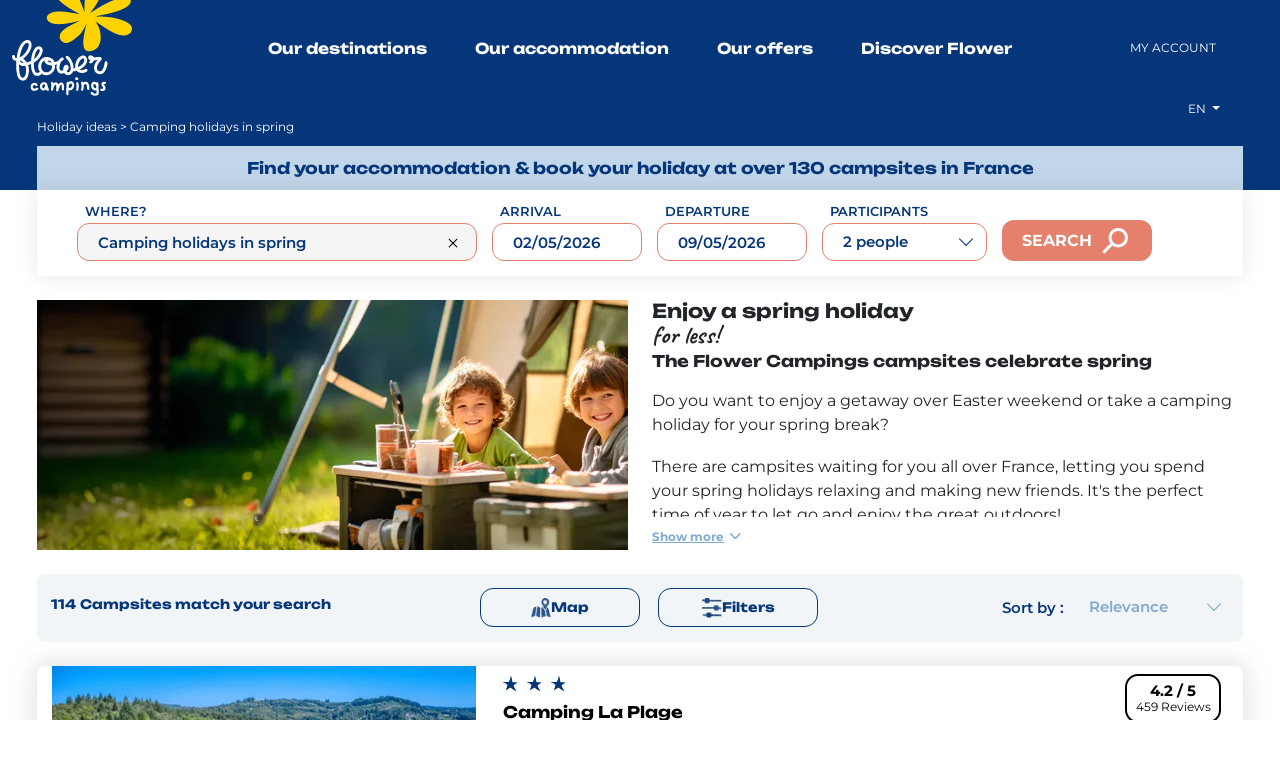

--- FILE ---
content_type: text/html; charset=UTF-8
request_url: https://en.flowercampings.com/holidays/camping-holidays-in-spring
body_size: 29756
content:

                                                                                                                                    

<!DOCTYPE html>
<html lang="en">
<head>
    <link rel="preload"
          href="https://fonts.gstatic.com/s/montserrat/v25/JTUSjIg1_i6t8kCHKm459Wlhyw.woff2"
          as="font"
          type="font/woff2"
          crossorigin>

        <style>
        /* Styles critiques pour le LCP */
        .text-right {
            font-family: Montserrat, 'Montserrat Fallback', system-ui, -apple-system, sans-serif;
            font-display: swap;
            text-align: right;
        }

        /* Cache le contenu jusqu'au chargement de la police principale */
        .fonts-loading {
            visibility: hidden;
        }

        /* Affiche le contenu une fois les polices chargées */
        .fonts-loaded {
            visibility: visible;
        }
    </style>

        <script>
        if ("fonts" in document) {
            document.documentElement.classList.add('fonts-loading');

            Promise.all([
                document.fonts.load('1em Montserrat'),
                document.fonts.load('700 1em Montserrat')
            ]).then(() => {
                document.documentElement.classList.replace('fonts-loading', 'fonts-loaded');
            }).catch(() => {
                document.documentElement.classList.remove('fonts-loading');
            });
        }
    </script>
    <!-- Didomi -->
    <script type="text/javascript" defer>window.gdprAppliesGlobally=true;(function(){function n(e){if(!window.frames[e]){if(document.body&&document.body.firstChild){var t=document.body;var r=document.createElement("iframe");r.style.display="none";r.name=e;r.title=e;t.insertBefore(r,t.firstChild)}else{setTimeout(function(){n(e)},5)}}}function e(r,i,o,c,s){function e(e,t,r,n){if(typeof r!=="function"){return}if(!window[i]){window[i]=[]}var a=false;if(s){a=s(e,n,r)}if(!a){window[i].push({command:e,version:t,callback:r,parameter:n})}}e.stub=true;e.stubVersion=2;function t(n){if(!window[r]||window[r].stub!==true){return}if(!n.data){return}var a=typeof n.data==="string";var e;try{e=a?JSON.parse(n.data):n.data}catch(t){return}if(e[o]){var i=e[o];window[r](i.command,i.version,function(e,t){var r={};r[c]={returnValue:e,success:t,callId:i.callId};n.source.postMessage(a?JSON.stringify(r):r,"*")},i.parameter)}}if(typeof window[r]!=="function"){window[r]=e;if(window.addEventListener){window.addEventListener("message",t,false)}else{window.attachEvent("onmessage",t)}}}e("__tcfapi","__tcfapiBuffer","__tcfapiCall","__tcfapiReturn");n("__tcfapiLocator");(function(e){var t=document.createElement("link");t.rel="preconnect";t.as="script";var r=document.createElement("link");r.rel="dns-prefetch";r.as="script";var n=document.createElement("link");n.rel="preload";n.as="script";var a=document.createElement("script");a.id="spcloader";a.type="text/javascript";a["async"]=true;a.charset="utf-8";var i="https://sdk.privacy-center.org/"+e+"/loader.js?target="+document.location.hostname;t.href="https://sdk.privacy-center.org/";r.href="https://sdk.privacy-center.org/";n.href=i;a.src=i;var o=document.getElementsByTagName("script")[0];o.parentNode.insertBefore(t,o);o.parentNode.insertBefore(r,o);o.parentNode.insertBefore(n,o);o.parentNode.insertBefore(a,o)})("08e69af6-0ff9-4b03-8555-cf4db6d148cf")})();</script>

    <!-- End Didomi -->

    <meta charset="UTF-8">

                
    <meta http-equiv="X-UA-Compatible" content="IE=edge,chrome=1">
    <meta name="HandheldFriendly" content="True">
    <meta name="MobileOptimized" content="320">
    <meta name="viewport" content="width=device-width, initial-scale=1.0">
    <link rel="preconnect" href="https://fonts.googleapis.com">
    <link rel="preconnect" href="https://fonts.gstatic.com" crossorigin>
    <link href="https://fonts.googleapis.com/css2?family=Caveat:wght@700&family=Montserrat:wght@400;600;700&family=Unbounded:wght@700&display=swap" rel="stylesheet" media="print" onload="this.media='all'">
    <noscript><link href="https://fonts.googleapis.com/css2?family=Caveat:wght@700&family=Montserrat:wght@400;600;700&family=Unbounded:wght@700&display=swap" rel="stylesheet"></noscript>

    <link rel="canonical" href="https://en.flowercampings.com/holidays/camping-holidays-in-spring"/>

            
        
            <title>Spring Break | Go on a spring camping holiday with Flower Campings</title>
    
            <meta name="description" content="Enjoy a spring holiday for less! Take advantage of special low prices by going for a camping holiday in the spring.">
    
            <meta name="keywords" content="">
    
            <meta property="og:title" content="Spring Break | Go on a spring camping holiday with Flower Campings">
    
            <meta property="og:description" content="Enjoy a spring holiday for less! Take advantage of special low prices by going for a camping holiday in the spring.">
    
    <meta property="og:type" content="website"/>

    <meta property="og:url" content="http://en.flowercampings.com/holidays/camping-holidays-in-spring"/>

            <meta property="og:image" content="https://en.flowercampings.com/images/65d320fa034be_vacances-de-printemps.webp"/>
    
                                                                    
        
                                            <link rel="next" href="https://en.flowercampings.com/holidays/camping-holidays-in-spring/page/2">
            

    
                <link rel="alternate" hreflang="fr" href="https://www.flowercampings.com/sejours/camping-vacances-de-printemps"/>
            <link rel="alternate" hreflang="en" href="https://en.flowercampings.com/holidays/camping-holidays-in-spring"/>
            <link rel="alternate" hreflang="nl" href="https://nl.flowercampings.com/thema-vakanties/voorjaarsvakantie"/>
            <link rel="alternate" hreflang="de" href="https://de.flowercampings.com/urlaubsideen/campingurlaub-im-fruhjahr"/>
    
    
            <link rel="stylesheet" href="/build/app.756df7d7.css">
    <link rel="icon" type="image/png" sizes="192x192"  href="/assets/images/favicons/android-chrome-192x192.png">
<link rel="icon" type="image/png" sizes="512x512" href="/assets/images/favicons/android-chrome-512x512.png">

<link rel="apple-touch-icon" sizes="180x180" href="/assets/images/favicons/apple-touch-icon.png">

<link rel="icon" type="image/png" sizes="32x32" href="/assets/images/favicons/favicon-32x32.png">
<link rel="icon" type="image/png" sizes="16x16" href="/assets/images/favicons/favicon-16x16.png">
<link rel="shortcut icon" type="image/x-icon" href="/assets/images/favicons/favicon.ico">

<link rel="manifest" href="/assets/images/favicons/site.webmanifest"><!-- Google Tag Manager -->
<script>(function(w,d,s,l,i){w[l]=w[l]||[];w[l].push({'gtm.start':new Date().getTime(),event:'gtm.js'});var f=d.getElementsByTagName(s)[0],j=d.createElement(s),dl=l!='dataLayer'?'&l='+l:'';j.async=true;j.src='https://www.googletagmanager.com/gtm.js?id='+i+dl;f.parentNode.insertBefore(j,f);})(window,document,'script','dataLayer','GTM-59XM4X');</script>
<!-- End Google Tag Manager -->

<!-- Google (gtag.js) -->
<script async src=https://www.googletagmanager.com/gtag/js?id=G-29XZR6QW91></script> <script> window.dataLayer = window.dataLayer || []; function gtag(){dataLayer.push(arguments);} gtag('js', new Date()); gtag('config', 'G-29XZR6QW91');</script>
<!-- End (gtag.js) -->

<!-- Eulerian -->
<script>(function(e,a){var i=e.length,y=5381,k='script',s=window,v=document,o=v.createElement(k);for(;i;){i-=1;y=(y*33)^e.charCodeAt(i)}y='_EA_'+(y>>>=0);(function(e,a,s,y){s[a]=s[a]||function(){(s[y]=s[y]||[]).push(arguments);s[y].eah=e;};}(e,a,s,y));i=new Date/1E7|0;o.ea=y;y=i%26;o.async=1;o.src='//'+e+'/'+String.fromCharCode(97+y,122-y,65+y)+(i%1E3)+'.js?2';s=v.getElementsByTagName(k)[0];s.parentNode.insertBefore(o,s);})('afjg.flowercampings.com','EA_push');</script>
<!-- End Eulerian -->

<!-- Trustpilot -->
<script async type="text/javascript" src="//widget.trustpilot.com/bootstrap/v5/tp.widget.sync.bootstrap.min.js"></script>
<!-- End Trustpilot -->

<span style="display:none" class="tag-locale">en</span>
<span style="display:none" class="tag-route">thematic_show</span>
<span style="display:none" class="tag-engine">704</span>
<span style="display:none" class="tag-email"></span>

</head>

<body class="search thematic small-logo">
    <!-- Google Tag Manager (noscript) -->
    <noscript><iframe src=https://www.googletagmanager.com/ns.html?id=GTM-TGK8QBGB height="0" width="0" style="display:none;visibility:hidden"></iframe></noscript>
    <!-- End Google Tag Manager (noscript) -->

    
    <div id="wrapper">
                    

<header id="main-header">
    <div class="container-fluid">
        <div class="header-top">
            <div class="header-top-sub row" data-route="/header">
                <div class="col-6 col-xl-2">
                    <a href="https://en.flowercampings.com/" class="main-logo">
                        <img src="/assets/images/logo-flower.svg" alt="logo" width="158" height="89" loading="lazy">
                        <img src="/assets/images/logo-flower-reverse.svg" alt="logo" width="158" height="89" loading="lazy">
                    </a>
                </div>

                <div class="col-6 col-xl-8 d-none d-xl-flex justify-content-center align-items-center menu-size">
                    <nav id="main-nav">
                        <ul class="menu menu-main">
                            <li class="menu-item menu-item-1 menu-item-has-children en">
                                <a href="#">
                                    Our destinations
                                </a>
                                <ul class="sub-menu destinations">
                                    <div class="row">
                                                                                    <div class="col-xl-3 col-lg-6 col-sm-8 col-ss-12">
                                                <ul>
                                                                                                            <li class="submenu-item region-catalogue">
                                                            <a href="/regions/campsite-auvergne-rhone-alpes">
                                                                Auvergne, Rhône Alpes
                                                            </a>
                                                        </li>

                                                                                                                    <li class="submenu-item ">
                                                                <a href="/campsite-drome">
                                                                    <span class="orange-arrow"></span>
                                                                    Campsites Drôme
                                                                </a>
                                                            </li>
                                                                                                                    <li class="submenu-item ">
                                                                <a href="/campsite-ardeche">
                                                                    <span class="orange-arrow"></span>
                                                                    Campsites Ardèche
                                                                </a>
                                                            </li>
                                                                                                                    <li class="submenu-item ">
                                                                <a href="/campsite-vercors">
                                                                    <span class="orange-arrow"></span>
                                                                    Campsites Vercors
                                                                </a>
                                                            </li>
                                                                                                                    <li class="submenu-item ">
                                                                <a href="/campsite-isere">
                                                                    <span class="orange-arrow"></span>
                                                                    Campsites Isère
                                                                </a>
                                                            </li>
                                                                                                                    <li class="submenu-item ">
                                                                <a href="/campsite-auvergne">
                                                                    <span class="orange-arrow"></span>
                                                                    Campsites Auvergne
                                                                </a>
                                                            </li>
                                                                                                                    <li class="submenu-item last-region-item">
                                                                <a href="/campsite-ain">
                                                                    <span class="orange-arrow"></span>
                                                                    Campsites Ain
                                                                </a>
                                                            </li>
                                                                                                                                                                    <li class="submenu-item region-catalogue">
                                                            <a href="/regions/campsite-ile-de-france">
                                                                Île-de-France
                                                            </a>
                                                        </li>

                                                                                                                    <li class="submenu-item last-region-item">
                                                                <a href="/campsite-seine-et-marne">
                                                                    <span class="orange-arrow"></span>
                                                                    Campsites Seine-et-Marne
                                                                </a>
                                                            </li>
                                                                                                                                                                    <li class="submenu-item region-catalogue">
                                                            <a href="/regions/campsite-normandy">
                                                                Normandy
                                                            </a>
                                                        </li>

                                                                                                                    <li class="submenu-item ">
                                                                <a href="/campsite-cotentin-peninsula">
                                                                    <span class="orange-arrow"></span>
                                                                    Campsites Cotentin Peninsula
                                                                </a>
                                                            </li>
                                                                                                                    <li class="submenu-item ">
                                                                <a href="/campsite-upper-normandy">
                                                                    <span class="orange-arrow"></span>
                                                                    Campsites Upper Normandy
                                                                </a>
                                                            </li>
                                                                                                                    <li class="submenu-item ">
                                                                <a href="/campsite-calvados">
                                                                    <span class="orange-arrow"></span>
                                                                    Campsites Calvados
                                                                </a>
                                                            </li>
                                                                                                                    <li class="submenu-item last-region-item">
                                                                <a href="/campsite-manche">
                                                                    <span class="orange-arrow"></span>
                                                                    Campsites Manche
                                                                </a>
                                                            </li>
                                                                                                                                                                    <li class="submenu-item region-catalogue">
                                                            <a href="/regions/campsite-pays-de-la-loire">
                                                                Pays de la Loire
                                                            </a>
                                                        </li>

                                                                                                                    <li class="submenu-item ">
                                                                <a href="/campsite-vendee">
                                                                    <span class="orange-arrow"></span>
                                                                    Campsites Vendée
                                                                </a>
                                                            </li>
                                                                                                                    <li class="submenu-item ">
                                                                <a href="/campsite-anjou">
                                                                    <span class="orange-arrow"></span>
                                                                    Campsites Anjou
                                                                </a>
                                                            </li>
                                                                                                                    <li class="submenu-item last-region-item">
                                                                <a href="/campsite-loire-atlantique">
                                                                    <span class="orange-arrow"></span>
                                                                    Campsites Loire-Atlantique
                                                                </a>
                                                            </li>
                                                                                                            
                                                                                                    </ul>
                                            </div>
                                                                                    <div class="col-xl-3 col-lg-6 col-sm-8 col-ss-12">
                                                <ul>
                                                                                                            <li class="submenu-item region-catalogue">
                                                            <a href="/regions/campsite-burgundy-franche-comte">
                                                                Burgundy Franche Comté
                                                            </a>
                                                        </li>

                                                                                                                    <li class="submenu-item ">
                                                                <a href="/campsite-burgundy">
                                                                    <span class="orange-arrow"></span>
                                                                    Campsites Burgundy
                                                                </a>
                                                            </li>
                                                                                                                    <li class="submenu-item ">
                                                                <a href="/campsite-jura">
                                                                    <span class="orange-arrow"></span>
                                                                    Campsites Jura
                                                                </a>
                                                            </li>
                                                                                                                    <li class="submenu-item last-region-item">
                                                                <a href="/campsite-franche-comte">
                                                                    <span class="orange-arrow"></span>
                                                                    Campsites Franche Comté
                                                                </a>
                                                            </li>
                                                                                                                                                                    <li class="submenu-item region-catalogue">
                                                            <a href="/regions/campsite-centre-val-de-loire">
                                                                Centre Val de Loire
                                                            </a>
                                                        </li>

                                                                                                                    <li class="submenu-item last-region-item">
                                                                <a href="/campsite-loire-valley">
                                                                    <span class="orange-arrow"></span>
                                                                    Campsites Loire Valley
                                                                </a>
                                                            </li>
                                                                                                                                                                    <li class="submenu-item region-catalogue">
                                                            <a href="/regions/campsite-hauts-de-France">
                                                                Hauts de France
                                                            </a>
                                                        </li>

                                                                                                                    <li class="submenu-item ">
                                                                <a href="/campsite-the-somme-bay">
                                                                    <span class="orange-arrow"></span>
                                                                    Campsites The Somme Bay
                                                                </a>
                                                            </li>
                                                                                                                    <li class="submenu-item last-region-item">
                                                                <a href="/campsite-picardie">
                                                                    <span class="orange-arrow"></span>
                                                                    Campsites Picardie
                                                                </a>
                                                            </li>
                                                                                                                                                                    <li class="submenu-item region-catalogue">
                                                            <a href="/regions/campsite-new-aquitaine">
                                                                New Aquitaine
                                                            </a>
                                                        </li>

                                                                                                                    <li class="submenu-item ">
                                                                <a href="/campsite-poitou">
                                                                    <span class="orange-arrow"></span>
                                                                    Campsites Poitou
                                                                </a>
                                                            </li>
                                                                                                                    <li class="submenu-item ">
                                                                <a href="/campsite-dordogne">
                                                                    <span class="orange-arrow"></span>
                                                                    Campsites Dordogne
                                                                </a>
                                                            </li>
                                                                                                                    <li class="submenu-item ">
                                                                <a href="/campsite-basque-country">
                                                                    <span class="orange-arrow"></span>
                                                                    Campsites Basque Country
                                                                </a>
                                                            </li>
                                                                                                                    <li class="submenu-item ">
                                                                <a href="/campsite-limousin">
                                                                    <span class="orange-arrow"></span>
                                                                    Campsites Limousin
                                                                </a>
                                                            </li>
                                                                                                                    <li class="submenu-item ">
                                                                <a href="/campsite-bay-of-arcachon">
                                                                    <span class="orange-arrow"></span>
                                                                    Campsites Bay of Arcachon
                                                                </a>
                                                            </li>
                                                                                                                    <li class="submenu-item last-region-item">
                                                                <a href="/campsite-charente-maritime">
                                                                    <span class="orange-arrow"></span>
                                                                    Campsites Charente-Maritime
                                                                </a>
                                                            </li>
                                                                                                                                                                    <li class="submenu-item region-catalogue">
                                                            <a href="/regions/campsite-paca">
                                                                Provence Alpes Côte d&#039;Azur
                                                            </a>
                                                        </li>

                                                                                                                    <li class="submenu-item ">
                                                                <a href="/campsite-provence">
                                                                    <span class="orange-arrow"></span>
                                                                    Campsites Provence
                                                                </a>
                                                            </li>
                                                                                                                    <li class="submenu-item ">
                                                                <a href="/campsite-cote-d-azur">
                                                                    <span class="orange-arrow"></span>
                                                                    Campsites Côte d&#039;Azur
                                                                </a>
                                                            </li>
                                                                                                                    <li class="submenu-item last-region-item">
                                                                <a href="/campsite-southern-alps">
                                                                    <span class="orange-arrow"></span>
                                                                    Campsites Southern Alps
                                                                </a>
                                                            </li>
                                                                                                            
                                                                                                    </ul>
                                            </div>
                                                                                    <div class="col-xl-3 col-lg-6 col-sm-8 col-ss-12">
                                                <ul>
                                                                                                            <li class="submenu-item region-catalogue">
                                                            <a href="/regions/campsite-brittany">
                                                                Brittany
                                                            </a>
                                                        </li>

                                                                                                                    <li class="submenu-item ">
                                                                <a href="/campsite-morbihan">
                                                                    <span class="orange-arrow"></span>
                                                                    Campsites Morbihan
                                                                </a>
                                                            </li>
                                                                                                                    <li class="submenu-item ">
                                                                <a href="/campsite-finistere">
                                                                    <span class="orange-arrow"></span>
                                                                    Campsites Finistère
                                                                </a>
                                                            </li>
                                                                                                                    <li class="submenu-item last-region-item">
                                                                <a href="/campsite-cotes-d-armor">
                                                                    <span class="orange-arrow"></span>
                                                                    Campsites Côtes d&#039;Armor
                                                                </a>
                                                            </li>
                                                                                                                                                                    <li class="submenu-item region-catalogue">
                                                            <a href="/regions/campsite-corsica">
                                                                Corsica
                                                            </a>
                                                        </li>

                                                                                                                                                                    <li class="submenu-item region-catalogue">
                                                            <a href="/regions/campsite-grand-est">
                                                                Grand Est
                                                            </a>
                                                        </li>

                                                                                                                    <li class="submenu-item ">
                                                                <a href="/campsite-alsace">
                                                                    <span class="orange-arrow"></span>
                                                                    Campsites Alsace
                                                                </a>
                                                            </li>
                                                                                                                    <li class="submenu-item ">
                                                                <a href="/campsite-vosges">
                                                                    <span class="orange-arrow"></span>
                                                                    Campsites Vosges
                                                                </a>
                                                            </li>
                                                                                                                    <li class="submenu-item ">
                                                                <a href="/campsite-ardennes">
                                                                    <span class="orange-arrow"></span>
                                                                    Campsites Ardennes
                                                                </a>
                                                            </li>
                                                                                                                    <li class="submenu-item last-region-item">
                                                                <a href="/campsite-champagne">
                                                                    <span class="orange-arrow"></span>
                                                                    Campsites Champagne
                                                                </a>
                                                            </li>
                                                                                                                                                                    <li class="submenu-item region-catalogue">
                                                            <a href="/regions/campsite-occitania">
                                                                Occitania
                                                            </a>
                                                        </li>

                                                                                                                    <li class="submenu-item ">
                                                                <a href="/campsite-aude">
                                                                    <span class="orange-arrow"></span>
                                                                    Campsites Aude
                                                                </a>
                                                            </li>
                                                                                                                    <li class="submenu-item ">
                                                                <a href="/campsite-camargue">
                                                                    <span class="orange-arrow"></span>
                                                                    Campsites Camargue
                                                                </a>
                                                            </li>
                                                                                                                    <li class="submenu-item ">
                                                                <a href="/campsite-herault">
                                                                    <span class="orange-arrow"></span>
                                                                    Campsites Hérault
                                                                </a>
                                                            </li>
                                                                                                                    <li class="submenu-item ">
                                                                <a href="/campsite-aveyron">
                                                                    <span class="orange-arrow"></span>
                                                                    Campsites Aveyron
                                                                </a>
                                                            </li>
                                                                                                                    <li class="submenu-item ">
                                                                <a href="/campsite-gard">
                                                                    <span class="orange-arrow"></span>
                                                                    Campsites Gard
                                                                </a>
                                                            </li>
                                                                                                                    <li class="submenu-item ">
                                                                <a href="/campsite-pyrenees">
                                                                    <span class="orange-arrow"></span>
                                                                    Campsites Pyrenees
                                                                </a>
                                                            </li>
                                                                                                                    <li class="submenu-item ">
                                                                <a href="/campsite-haute-garonne">
                                                                    <span class="orange-arrow"></span>
                                                                    Campsites Haute-Garonne
                                                                </a>
                                                            </li>
                                                                                                                    <li class="submenu-item ">
                                                                <a href="/campsite-lot">
                                                                    <span class="orange-arrow"></span>
                                                                    Campsites Lot
                                                                </a>
                                                            </li>
                                                                                                                    <li class="submenu-item ">
                                                                <a href="/campsite-cevennes">
                                                                    <span class="orange-arrow"></span>
                                                                    Campsites Cévennes
                                                                </a>
                                                            </li>
                                                                                                                    <li class="submenu-item ">
                                                                <a href="/campsite-tarn">
                                                                    <span class="orange-arrow"></span>
                                                                    Campsites Tarn
                                                                </a>
                                                            </li>
                                                                                                                    <li class="submenu-item last-region-item">
                                                                <a href="/campsite-lozere">
                                                                    <span class="orange-arrow"></span>
                                                                    Campsites Lozère
                                                                </a>
                                                            </li>
                                                                                                            
                                                                                                            <a class="link-map-campings" href="/campsites-france">
                                                            Map  of French campsites
                                                        </a>
                                                                                                    </ul>
                                            </div>
                                                                            </div>

                                    <img class="picto-map" src="/assets/images/picto-map.webp" alt="picto-map" width="150" height="150" loading="lazy">
                                </ul>
                            </li>

                            <li class="menu-item menu-item-1 menu-item-has-children en">
                                <a href="#">
                                    Our accommodation
                                </a>
                                <ul class="sub-menu"  data-img-left="https://media.flowercampings.com/assets/images/menu-2-1.webp" data-img-right="https://media.flowercampings.com/assets/images/menu-2-2.webp"  data-img-tablet="https://media.flowercampings.com/assets/images/tablet-hebergements.webp">
                                    <li class="submenu-item fw-bold ff-unbounded mb-3">
                                        <a href="/rentals">Rentals</a>
                                    </li>

                                                                                                                        <li class="submenu-item">
                                                <a href="/rentals/mobile-home">
                                                    Mobile homes
                                                </a>
                                            </li>
                                                                                                                                                                <li class="submenu-item">
                                                <a href="/rentals/canvas-bungalow">
                                                    Canvas bungalow
                                                </a>
                                            </li>
                                                                                                                                                                <li class="submenu-item">
                                                <a href="/rentals/chalet">
                                                    Chalets
                                                </a>
                                            </li>
                                                                                                                                                                <li class="submenu-item">
                                                <a href="/rentals/premium-accomodation">
                                                    Premium accommodations
                                                </a>
                                            </li>
                                                                                                                                                                <li class="submenu-item">
                                                <a href="/rentals/unusual-camping">
                                                    Unusual camping
                                                </a>
                                            </li>
                                                                                                                                                                <li class="submenu-item">
                                                <a href="/rentals/prm-rentals">
                                                    PMR rentals
                                                </a>
                                            </li>
                                                                            
                                    <li class="submenu-item fw-bold ff-unbounded mt-4 mb-3">
                                        <a href="/rentals">Pitches</a>
                                    </li>

                                                                                                                        <li class="submenu-item">
                                                <a href="/pitches-camping">
                                                    Camping pitches
                                                </a>
                                            </li>
                                                                                                                                                                <li class="submenu-item">
                                                <a href="/pitches-rent-a-tent">
                                                    &quot;Ready to Camp&quot;
                                                </a>
                                            </li>
                                                                                                                                                                <li class="submenu-item">
                                                <a href="/pitches-freecamp">
                                                    Freecamp touring pitches
                                                </a>
                                            </li>
                                                                                                            </ul>
                            </li>

                            <li class="menu-item menu-item-1 menu-item-has-children en">
                                <a href="#">
                                    Our offers
                                </a>
                                <ul class="sub-menu" data-img-left="https://media.flowercampings.com/assets/images/menu-3-1.webp" data-img-right="https://media.flowercampings.com/assets/images/menu-3-2.webp" data-img-tablet="https://media.flowercampings.com/assets/images/tablet-offres.webp">
                                                                                                                        <li class="submenu-item">
                                                <a href="/special-offers-campsites/rental-offer-couples">Special offer for couples</a>
                                            </li>
                                                                                                                                                                <li class="submenu-item">
                                                <a href="/special-offers-campsites/early-booking">Early Booking</a>
                                            </li>
                                                                            
                                                                                                                        <li class="submenu-item">
                                                <a href="https://en.flowercampings.com/holidays/family-offer">A family offer </a>
                                            </li>
                                                                            
                                    <li>
                                        <a href="/special-offers-campsites" class="h-color-primary h-fw-700">
                                            All our promotions
                                        </a>
                                    </li>
                                </ul>
                            </li>

                            <li class="menu-item menu-item-1 menu-item-has-children en">
                                <a href="#">
                                    Discover Flower
                                </a>
                                <ul class="sub-menu" data-img-left="https://media.flowercampings.com/assets/images/menu-4-1.webp" data-img-tablet="https://media.flowercampings.com/assets/images/tablet-decouvrir.webp">
                                                                                                                        <li class="submenu-item">
                                                <a href="/pages/campsites-in-france-camping-options">Our camping options</a>
                                            </li>
                                                                                                                                                                <li class="submenu-item">
                                                <a href="/pages/flower-campsites-services">Flower campsites&#039; services</a>
                                            </li>
                                                                                                                                                                <li class="submenu-item">
                                                <a href="/pages/small-campsites-in-france">The Flower spirit</a>
                                            </li>
                                                                                                                                                                <li class="submenu-item">
                                                <a href="/pages/activities">Flower Campings activities</a>
                                            </li>
                                                                                                                                                                <li class="submenu-item">
                                                <a href="/pages/csr-commitments">Our CSR commitments</a>
                                            </li>
                                                                                                                <li class="submenu-item">
                                        <a href="/tourism">Our destination ideas</a>
                                    </li>
                                    <li class="submenu-item">
                                        <a href="/holidays">Our holiday ideas</a>
                                    </li>
                                    <li class="submenu-item">
                                        <a href="/social-holiday">Group bookings</a>
                                    </li>
                                </ul>
                            </li>
                        </ul>
                    </nav>
                </div>
            </div>

            <div class="mega-menu"></div>
        </div>
    </div>
</header>

        
        <section id="main-content">
            <div class="lg-selection">
    <div class="row">
        <div class="col-6 col-xl-2">
        </div>
        <div class="col-6 col-xl-8">
        </div>
        <div class="col-6 col-xl-2 d-flex justify-content-end justify-content-xl-center align-items-center">
            <div class="drops en ">
                <div class="dropdown">
                    <span id="dropdown-lang" class="dropdown-toggle">
                        EN
                    </span>
                    <ul id="language-dropdown" class="dropdown-menu" style="display: none;">
                        <li><a class="dropdown-item " href="https://www.flowercampings.com/sejours/camping-vacances-de-printemps">FR</a></li>
                        <li><a class="dropdown-item active" href="https://en.flowercampings.com/holidays/camping-holidays-in-spring">EN</a></li>
                        <li><a class="dropdown-item " href="https://nl.flowercampings.com/thema-vakanties/voorjaarsvakantie">NL</a></li>
                        <li><a class="dropdown-item " href="https://de.flowercampings.com/urlaubsideen/campingurlaub-im-fruhjahr">DE</a></li>
                    </ul>
                </div>
            </div>
        </div>
    </div>
</div>

                <div class="search-breadcrumbs">
        <div class="container">
            <div class="breadcrumbs">
    <span>
                                    <a href="/holidays">Holiday ideas</a>
            
                            >
                                                Camping holidays in spring
            
                        </span>
</div>        </div>
    </div>

    <div class="search-form-container" data-route="/search-engine?home=0&amp;term=Camping%20holidays%20in%20spring&amp;context=thematic&amp;context_slug=camping-holidays-in-spring&amp;context_route=thematic_show&amp;context_term=Camping%20holidays%20in%20spring&amp;context_url=http://en.flowercampings.com/holidays/camping-holidays-in-spring">
        <div class="container">
            <div class="search-form default-size"></div>
        </div>
    </div>

                <div class="container">
        <div class="row header-list mt-4">
            <div class="col-6 col-image">
                <div class="content-img">
                    <picture class="img-gradient">
                        <source media="(min-width: 1351px)" srcset="https://media.flowercampings.com/images/65d320fa034be_vacances-de-printemps.webp?w=927&h=250" type="image/webp">
                        <source media="(min-width: 992px) and (max-width: 1350px)" srcset="https://media.flowercampings.com/images/65d320fa034be_vacances-de-printemps.webp?w=663&h=250" type="image/webp">
                        <source media="(max-width: 991px)" srcset="https://media.flowercampings.com/images/65d320fa034be_vacances-de-printemps.webp?w=696" type="image/webp">
                        <img class="hero" src="https://media.flowercampings.com/images/65d320fa034be_vacances-de-printemps.webp?w=660&h=250" alt="Banner" >
                    </picture>
                </div>
            </div>

            <div class="col-6 col-desc">
                <div class="text block-cta-content">
                    <div class="h1 mb-1">Enjoy a spring holiday <span class="alt">for less! </span></div>

                                            <div class="row thematique">
                            <div class="col-12">
                                <div class="text block-cta-content">
                                    <h1>The Flower Campings campsites celebrate spring</h1><div class="content-full"><p>Do you want to enjoy a getaway over Easter weekend or take a camping holiday for your spring break?</p><p>There are campsites waiting for you all over France, letting you spend your spring holidays relaxing and making new friends. It's the perfect time of year to let go and enjoy the great outdoors!</p><p>Find the Flower Campings campsites open during the spring holidays below.</p></div>
                                </div>
                                <div class="cta-link">
                                    <a class="cta-tell-me-more" href="#">Show more<i class="fas fa-chevron-down"></i></a>
                                    <a class="cta-tell-me-less" href="#">Show less<i class="fas fa-chevron-up"></i></a>
                                </div>
                            </div>
                        </div>
                                    </div>
            </div>
        </div>

        <div class="search-controls d-lg-flex mb-4">
            
<div class="d-flex align-items-center col-xl-4 col-lg-6">
    
<div class="results-number">
    <span class="campings_count">114</span>
    <span class="c_single" style="display: none">Campsite <span class='alt'>matches your search</span></span>
    <span class="c_plural" >Campsites <span class='alt'>match your search</span></span>
</div>
</div>

    <div class="d-lg-flex justify-content-center justify-content-lg-end col-xl-2 col-lg-0">
        <a class="btn btn-blue button_map">
            <img class="img-picto" src="/assets/images/picto-carte.webp" alt="Map" width="26" height="24">
            Map
        </a>
    </div>

<div class="d-lg-flex justify-content-center col-xl-2 col-lg-0">
    <a class="btn btn-blue button_filters">
        <img class="img-picto" src="/assets/images/picto-filtres.webp" alt="Filters" width="23" height="22">
        Filters
    </a>
</div>

    <div class="d-flex align-items-center justify-content-lg-end col-xl-4 col-lg-6">
        <div class="search-options">
            <div class="search-order-by">
                
<label for="order-by">Sort by :</label>
<div class="select small" id="#order_by_select">
    <select name="order-by" id="order-by">
        <option value="weight" class="input_filter" data-type="order">Relevance</option>
        <option value="rate" class="input_filter" data-type="order">Average rating</option>
    </select>
</div>
            </div>
        </div>
    </div>
        </div>

        
<div class="bar-filters d-block d-xl-none">
    <div class="container">
        <div class="row align-items-center">
            <div class="col-4">
                <a href="#">
                    <div class="content-button button_search">
                        <div class="content-btn">
                            <img class="img-picto" src="https://media.flowercampings.com/assets/images/picto-recherche.webp" alt="search" width="33" height="32" loading="lazy">
                        </div>
                        <div class="text-center">Search</div>
                    </div>
                </a>
            </div>
            <div class="col-4">
                <a href="#" class="button_filters">
                    <div class="content-button">
                        <div class="content-btn">
                            <img class="img-picto" src="https://media.flowercampings.com/assets/images/picto-filtres.webp" alt="filter" width="23" height="22" loading="lazy">
                        </div>
                        <div class="text-center">Filters</div>
                    </div>
                </a>
            </div>
            <div class="col-4">
                <a href="#" class="button_map">
                    <div class="content-button">
                        <div class="content-btn">
                            <img class="img-picto" src="https://media.flowercampings.com/assets/images/picto-carte.webp" alt="map" width="26" height="24" loading="lazy">
                        </div>

                        <div class="text-center">Map</div>
                    </div>
                </a>
            </div>
        </div>
    </div>
</div>

        <div id="results">
            <div class="search-results col-12">
                <div id="result_campings" class="result-campings">
                    
    <div class="row item-result ">
        <div class="col-12 col-md-12 item-desc">
            <div class="slider-search-item-photos">
                <div class="slider-result-item-photos">
                                                                                                <div class="item-slider">
                                <div class="content-photo">
                                                                        <span class="gcd" data-gcd="L2NhbXBzaXRlLWxpbW91c2luL2NhbXBpbmctbGEtcGxhZ2U=">
                                        <img class="img-camping" src="https://media.flowercampings.com/images/674ee2c2e2d42_01%20-%20Camping%20La%20Plage%20-%20Situation.webp?w=565" alt="01 - Camping La Plage - Situation" width="565" height="195" loading="lazy">
                                    </span>
                                </div>
                            </div>
                                                    <div class="item-slider">
                                <div class="content-photo">
                                                                        <span class="gcd" data-gcd="L2NhbXBzaXRlLWxpbW91c2luL2NhbXBpbmctbGEtcGxhZ2U=">
                                        <img class="img-camping" src="https://media.flowercampings.com/images/674ee2c40cdb7_02%20-%20Camping%20La%20Plage%20-%20Situation.webp?w=565" alt="02 - Camping La Plage - Situation" width="565" height="195" loading="lazy">
                                    </span>
                                </div>
                            </div>
                                                    <div class="item-slider">
                                <div class="content-photo">
                                                                        <span class="gcd" data-gcd="L2NhbXBzaXRlLWxpbW91c2luL2NhbXBpbmctbGEtcGxhZ2U=">
                                        <img class="img-camping" src="https://media.flowercampings.com/images/674ee2c537f3b_03%20-%20Camping%20La%20Plage%20-%20Situation.webp?w=565" alt="03 - Camping La Plage - Situation" width="565" height="195" loading="lazy">
                                    </span>
                                </div>
                            </div>
                                                            </div>

                <div class="container">
                    <div class="arrow-btn">
                        <div class="chevron-left">
                            <div class="carrousel-prev"></div>
                        </div>
                        <div class="chevron-right">
                            <div class="carrousel-next"></div>
                        </div>
                    </div>
                </div>
            </div>

            <div class="col-custom-lg-restant">
                
                                                            <div class="top-button">
                            
                            <span class="gcd" data-gcd="L2NhbXBzaXRlLWxpbW91c2luL2NhbXBpbmctbGEtcGxhZ2U=">
                                <span class="btn-avis">4.2 / 5
                                    <span class="alt">459 Reviews</span>
                                </span>
                            </span>
                        </div>
                                    
                <div class="rank-line">
                                            <span class="rank"></span>
                                            <span class="rank"></span>
                                            <span class="rank"></span>
                                    </div>

                <a href="https://en.flowercampings.com/campsite-limousin/camping-la-plage" class="text-decoration-none" title="Camping La Plage, Limousin - Treignac">
                    <h2 class="h2">
                        <span class="mt-1 mb-1 d-block">Camping La Plage</span>
                        <span class="h4 d-block">New Aquitaine - Treignac</span>
                    </h2>
                </a>

                <p>This sandy beach on the shores of the Lac des Barriousses provides all the charm of a quiet seaside resort.</p>
            </div>

            <div class="clear"></div>

            <div class="col-12 col-custom-xl ms-auto mt-4">
                                                        <div class="tags-section">
                        <div class="taglist">
                                                            <div class="tag mb-2">Limousin </div>
                                                            <div class="tag mb-2"> 50 m from the lake </div>
                                                            <div class="tag mb-2"> Heated covered pool </div>
                                                            <div class="tag mb-2"> Paddling pool </div>
                                                            <div class="tag mb-2">sandy lakeside beach </div>
                                                            <div class="tag mb-2"> Fishing accommodation (label) </div>
                                                            <div class="tag mb-2"> Green Key label</div>
                                                    </div>
                    </div>
                
                                    

    <span class="gcd text-decoration-none" data-gcd="aHR0cHM6Ly9lbi5mbG93ZXJjYW1waW5ncy5jb20vY2FtcHNpdGUtbGltb3VzaW4vY2FtcGluZy1sYS1wbGFnZQ==">
                    <p class="date">
                From
                29/08/2026
                to
                05/09/2026
            </p>
            </span>

    <div class="row justify-content-between align-items-center cta-row">
                    <div class="col-custom-md">
                <div class="row cta">
                    <div class="col-7 cta-item">
                        <span class="gcd text-decoration-none" data-gcd="aHR0cHM6Ly9lbi5mbG93ZXJjYW1waW5ncy5jb20vY2FtcHNpdGUtbGltb3VzaW4vY2FtcGluZy1sYS1wbGFnZQ==">
                            <p><b>Pitch</b></p>
                            <p>2 people From</p>
                        </span>
                    </div>
                    <div class="col-5 cta-item">
                        <span class="gcd text-decoration-none" data-gcd="aHR0cHM6Ly9lbi5mbG93ZXJjYW1waW5ncy5jb20vY2FtcHNpdGUtbGltb3VzaW4vY2FtcGluZy1sYS1wbGFnZQ==">
                            <div class="col price">62 €</div>
                        </span>
                    </div>
                </div>
            </div>
        
                    <div class="col-custom-md">
                <div class="row cta">
                    <div class="col-7 cta-item">
                        <span class="gcd text-decoration-none" data-gcd="aHR0cHM6Ly9lbi5mbG93ZXJjYW1waW5ncy5jb20vY2FtcHNpdGUtbGltb3VzaW4vY2FtcGluZy1sYS1wbGFnZQ==">
                            <p><b>Rental</b></p>
                            <p>5 people From</p>
                        </span>
                    </div>
                    <div class="col-5 cta-item">
                        <span class="gcd text-decoration-none" data-gcd="aHR0cHM6Ly9lbi5mbG93ZXJjYW1waW5ncy5jb20vY2FtcHNpdGUtbGltb3VzaW4vY2FtcGluZy1sYS1wbGFnZQ==">
                            <div class="col price">172 €</div>
                        </span>
                    </div>
                </div>
            </div>
        
        <div class="col-custom-md-restant bouton">
            <span class="gcd btn" data-gcd="aHR0cHM6Ly9lbi5mbG93ZXJjYW1waW5ncy5jb20vY2FtcHNpdGUtbGltb3VzaW4vY2FtcGluZy1sYS1wbGFnZQ==">Book</span>
        </div>
    </div>
                            </div>
        </div>
    </div>
    <div class="row item-result ">
        <div class="col-12 col-md-12 item-desc">
            <div class="slider-search-item-photos">
                <div class="slider-result-item-photos">
                                                                                                <div class="item-slider">
                                <div class="content-photo">
                                                                        <span class="gcd" data-gcd="L2NhbXBzaXRlLWRvcmRvZ25lL2NhbXBpbmctbGVzLW5hdXZlcw==">
                                        <img class="img-camping" src="https://media.flowercampings.com/images/6535954e18d51_01%20-%20Camping%20Les%20Nauves%20-%20Situation.webp?w=565" alt="01 - Camping Les Nauves - Situation" width="565" height="195" loading="lazy">
                                    </span>
                                </div>
                            </div>
                                                    <div class="item-slider">
                                <div class="content-photo">
                                                                        <span class="gcd" data-gcd="L2NhbXBzaXRlLWRvcmRvZ25lL2NhbXBpbmctbGVzLW5hdXZlcw==">
                                        <img class="img-camping" src="https://media.flowercampings.com/images/6535954f0334e_02%20-%20Camping%20Les%20Nauves%20-%20Situation.webp?w=565" alt="02 - Camping Les Nauves - Situation" width="565" height="195" loading="lazy">
                                    </span>
                                </div>
                            </div>
                                                    <div class="item-slider">
                                <div class="content-photo">
                                                                        <span class="gcd" data-gcd="L2NhbXBzaXRlLWRvcmRvZ25lL2NhbXBpbmctbGVzLW5hdXZlcw==">
                                        <img class="img-camping" src="https://media.flowercampings.com/images/6535954fa7f71_03%20-%20Camping%20Les%20Nauves%20-%20Piscine.webp?w=565" alt="03 - Camping Les Nauves - Piscine" width="565" height="195" loading="lazy">
                                    </span>
                                </div>
                            </div>
                                                            </div>

                <div class="container">
                    <div class="arrow-btn">
                        <div class="chevron-left">
                            <div class="carrousel-prev"></div>
                        </div>
                        <div class="chevron-right">
                            <div class="carrousel-next"></div>
                        </div>
                    </div>
                </div>
            </div>

            <div class="col-custom-lg-restant">
                
                                                            <div class="top-button">
                            
                            <span class="gcd" data-gcd="L2NhbXBzaXRlLWRvcmRvZ25lL2NhbXBpbmctbGVzLW5hdXZlcw==">
                                <span class="btn-avis">4.8 / 5
                                    <span class="alt">229 Reviews</span>
                                </span>
                            </span>
                        </div>
                                    
                <div class="rank-line">
                                            <span class="rank"></span>
                                            <span class="rank"></span>
                                            <span class="rank"></span>
                                    </div>

                <a href="https://en.flowercampings.com/campsite-dordogne/camping-les-nauves" class="text-decoration-none" title="Camping Les Nauves, Dordogne - Pays-de-Belvès">
                    <h2 class="h2">
                        <span class="mt-1 mb-1 d-block">Camping Les Nauves</span>
                        <span class="h4 d-block">New Aquitaine - Pays-de-Belvès</span>
                    </h2>
                </a>

                <p>This beautifully landscaped garden campsite, swimming pool and friendly staff makes a great starting point for exploring the Périgord Noir.</p>
            </div>

            <div class="clear"></div>

            <div class="col-12 col-custom-xl ms-auto mt-4">
                                                        <div class="tags-section">
                        <div class="taglist">
                                                            <div class="tag mb-2">Dordogne </div>
                                                            <div class="tag mb-2"> Heated outdoor pool </div>
                                                            <div class="tag mb-2"> Paddling pool </div>
                                                            <div class="tag mb-2"> 10 km from the river </div>
                                                            <div class="tag mb-2"> play area </div>
                                                            <div class="tag mb-2"> mini-farm </div>
                                                            <div class="tag mb-2"> Table football</div>
                                                    </div>
                    </div>
                
                                    

    <span class="gcd text-decoration-none" data-gcd="aHR0cHM6Ly9lbi5mbG93ZXJjYW1waW5ncy5jb20vY2FtcHNpdGUtZG9yZG9nbmUvY2FtcGluZy1sZXMtbmF1dmVz">
                    <p class="date">
                From
                11/04/2026
                to
                18/04/2026
            </p>
            </span>

    <div class="row justify-content-between align-items-center cta-row">
                    <div class="col-custom-md">
                <div class="row cta">
                    <div class="col-7 cta-item">
                        <span class="gcd text-decoration-none" data-gcd="aHR0cHM6Ly9lbi5mbG93ZXJjYW1waW5ncy5jb20vY2FtcHNpdGUtZG9yZG9nbmUvY2FtcGluZy1sZXMtbmF1dmVz">
                            <p><b>Pitch</b></p>
                            <p>2 people From</p>
                        </span>
                    </div>
                    <div class="col-5 cta-item">
                        <span class="gcd text-decoration-none" data-gcd="aHR0cHM6Ly9lbi5mbG93ZXJjYW1waW5ncy5jb20vY2FtcHNpdGUtZG9yZG9nbmUvY2FtcGluZy1sZXMtbmF1dmVz">
                            <div class="col price">90 €</div>
                        </span>
                    </div>
                </div>
            </div>
        
                    <div class="col-custom-md">
                <div class="row cta">
                    <div class="col-7 cta-item">
                        <span class="gcd text-decoration-none" data-gcd="aHR0cHM6Ly9lbi5mbG93ZXJjYW1waW5ncy5jb20vY2FtcHNpdGUtZG9yZG9nbmUvY2FtcGluZy1sZXMtbmF1dmVz">
                            <p><b>Rental</b></p>
                            <p>5 people From</p>
                        </span>
                    </div>
                    <div class="col-5 cta-item">
                        <span class="gcd text-decoration-none" data-gcd="aHR0cHM6Ly9lbi5mbG93ZXJjYW1waW5ncy5jb20vY2FtcHNpdGUtZG9yZG9nbmUvY2FtcGluZy1sZXMtbmF1dmVz">
                            <div class="col price">179 €</div>
                        </span>
                    </div>
                </div>
            </div>
        
        <div class="col-custom-md-restant bouton">
            <span class="gcd btn" data-gcd="aHR0cHM6Ly9lbi5mbG93ZXJjYW1waW5ncy5jb20vY2FtcHNpdGUtZG9yZG9nbmUvY2FtcGluZy1sZXMtbmF1dmVz">Book</span>
        </div>
    </div>
                            </div>
        </div>
    </div>
    <div class="row item-result ">
        <div class="col-12 col-md-12 item-desc">
            <div class="slider-search-item-photos">
                <div class="slider-result-item-photos">
                                                                                                <div class="item-slider">
                                <div class="content-photo">
                                                                        <span class="gcd" data-gcd="L2NhbXBzaXRlLWJheS1vZi1hcmNhY2hvbi9jYW1waW5nLWxhLWNhbmFkaWVubmU=">
                                        <img class="img-camping" src="https://media.flowercampings.com/images/6734602d91f44_01%20-%20Camping%20La%20Canadienne%20-%20Situation.webp?w=565" alt="01 - Camping La Canadienne - Situation" width="565" height="195" loading="lazy">
                                    </span>
                                </div>
                            </div>
                                                    <div class="item-slider">
                                <div class="content-photo">
                                                                        <span class="gcd" data-gcd="L2NhbXBzaXRlLWJheS1vZi1hcmNhY2hvbi9jYW1waW5nLWxhLWNhbmFkaWVubmU=">
                                        <img class="img-camping" src="https://media.flowercampings.com/images/67346030b10b8_02%20-%20Camping%20La%20Canadienne%20-%20Situation.webp?w=565" alt="02 - Camping La Canadienne - Situation" width="565" height="195" loading="lazy">
                                    </span>
                                </div>
                            </div>
                                                    <div class="item-slider">
                                <div class="content-photo">
                                                                        <span class="gcd" data-gcd="L2NhbXBzaXRlLWJheS1vZi1hcmNhY2hvbi9jYW1waW5nLWxhLWNhbmFkaWVubmU=">
                                        <img class="img-camping" src="https://media.flowercampings.com/images/67346033cef92_03%20-%20Camping%20La%20Canadienne%20-%20Situation.webp?w=565" alt="03 - Camping La Canadienne - Situation" width="565" height="195" loading="lazy">
                                    </span>
                                </div>
                            </div>
                                                            </div>

                <div class="container">
                    <div class="arrow-btn">
                        <div class="chevron-left">
                            <div class="carrousel-prev"></div>
                        </div>
                        <div class="chevron-right">
                            <div class="carrousel-next"></div>
                        </div>
                    </div>
                </div>
            </div>

            <div class="col-custom-lg-restant">
                
                                                            <div class="top-button">
                            
                            <span class="gcd" data-gcd="L2NhbXBzaXRlLWJheS1vZi1hcmNhY2hvbi9jYW1waW5nLWxhLWNhbmFkaWVubmU=">
                                <span class="btn-avis">4 / 5
                                    <span class="alt">490 Reviews</span>
                                </span>
                            </span>
                        </div>
                                    
                <div class="rank-line">
                                            <span class="rank"></span>
                                            <span class="rank"></span>
                                            <span class="rank"></span>
                                            <span class="rank"></span>
                                    </div>

                <a href="https://en.flowercampings.com/campsite-bay-of-arcachon/camping-la-canadienne" class="text-decoration-none" title="Camping La Canadienne, Bay of Arcachon - Arès">
                    <h2 class="h2">
                        <span class="mt-1 mb-1 d-block">Camping La Canadienne</span>
                        <span class="h4 d-block">New Aquitaine - Arès</span>
                    </h2>
                </a>

                <p>A boat-shaped swimming pool at the heart of the Bay of Arcachon, a unique coastal environment sheltered by Cap Ferret and the great Dune du Pyla.</p>
            </div>

            <div class="clear"></div>

            <div class="col-12 col-custom-xl ms-auto mt-4">
                                                        <div class="tags-section">
                        <div class="taglist">
                                                            <div class="tag mb-2">Bay of Arcachon </div>
                                                            <div class="tag mb-2"> 7 km from the beach </div>
                                                            <div class="tag mb-2"> Heated outdoor pool </div>
                                                            <div class="tag mb-2"> Paddling pool </div>
                                                            <div class="tag mb-2"> 1.5 km from the lake </div>
                                                            <div class="tag mb-2"> Bike rental </div>
                                                            <div class="tag mb-2"> &quot;Cyclists Welcome&quot; label</div>
                                                    </div>
                    </div>
                
                                    

    <span class="gcd text-decoration-none" data-gcd="aHR0cHM6Ly9lbi5mbG93ZXJjYW1waW5ncy5jb20vY2FtcHNpdGUtYmF5LW9mLWFyY2FjaG9uL2NhbXBpbmctbGEtY2FuYWRpZW5uZQ==">
                    <p class="date">
                From
                12/09/2026
                to
                19/09/2026
            </p>
            </span>

    <div class="row justify-content-between align-items-center cta-row">
                    <div class="col-custom-md">
                <div class="row cta">
                    <div class="col-7 cta-item">
                        <span class="gcd text-decoration-none" data-gcd="aHR0cHM6Ly9lbi5mbG93ZXJjYW1waW5ncy5jb20vY2FtcHNpdGUtYmF5LW9mLWFyY2FjaG9uL2NhbXBpbmctbGEtY2FuYWRpZW5uZQ==">
                            <p><b>Pitch</b></p>
                            <p>2 people From</p>
                        </span>
                    </div>
                    <div class="col-5 cta-item">
                        <span class="gcd text-decoration-none" data-gcd="aHR0cHM6Ly9lbi5mbG93ZXJjYW1waW5ncy5jb20vY2FtcHNpdGUtYmF5LW9mLWFyY2FjaG9uL2NhbXBpbmctbGEtY2FuYWRpZW5uZQ==">
                            <div class="col price">129 €</div>
                        </span>
                    </div>
                </div>
            </div>
        
                    <div class="col-custom-md">
                <div class="row cta">
                    <div class="col-7 cta-item">
                        <span class="gcd text-decoration-none" data-gcd="aHR0cHM6Ly9lbi5mbG93ZXJjYW1waW5ncy5jb20vY2FtcHNpdGUtYmF5LW9mLWFyY2FjaG9uL2NhbXBpbmctbGEtY2FuYWRpZW5uZQ==">
                            <p><b>Rental</b></p>
                            <p>4 people From</p>
                        </span>
                    </div>
                    <div class="col-5 cta-item">
                        <span class="gcd text-decoration-none" data-gcd="aHR0cHM6Ly9lbi5mbG93ZXJjYW1waW5ncy5jb20vY2FtcHNpdGUtYmF5LW9mLWFyY2FjaG9uL2NhbXBpbmctbGEtY2FuYWRpZW5uZQ==">
                            <div class="col price">265 €</div>
                        </span>
                    </div>
                </div>
            </div>
        
        <div class="col-custom-md-restant bouton">
            <span class="gcd btn" data-gcd="aHR0cHM6Ly9lbi5mbG93ZXJjYW1waW5ncy5jb20vY2FtcHNpdGUtYmF5LW9mLWFyY2FjaG9uL2NhbXBpbmctbGEtY2FuYWRpZW5uZQ==">Book</span>
        </div>
    </div>
                            </div>
        </div>
    </div>
    <div class="row item-result ">
        <div class="col-12 col-md-12 item-desc">
            <div class="slider-search-item-photos">
                <div class="slider-result-item-photos">
                                                                                                <div class="item-slider">
                                <div class="content-photo">
                                                                        <span class="gcd" data-gcd="L2NhbXBzaXRlLWF1ZGUvY2FtcGluZy1sZS1tYXJ0aW5ldC1yb3VnZQ==">
                                        <img class="img-camping" src="https://media.flowercampings.com/images/653399be13a4a_03%20-%20Camping%20Le%20Martinet%20Rouge%20-%20Piscine.webp?w=565" alt="03 - Camping Le Martinet Rouge - Piscine" width="565" height="195" loading="lazy">
                                    </span>
                                </div>
                            </div>
                                                    <div class="item-slider">
                                <div class="content-photo">
                                                                        <span class="gcd" data-gcd="L2NhbXBzaXRlLWF1ZGUvY2FtcGluZy1sZS1tYXJ0aW5ldC1yb3VnZQ==">
                                        <img class="img-camping" src="https://media.flowercampings.com/images/653399bb52ef1_01%20-%20Camping%20Le%20Martinet%20Rouge%20-%20Situation.webp?w=565" alt="01 - Camping Le Martinet Rouge - Situation" width="565" height="195" loading="lazy">
                                    </span>
                                </div>
                            </div>
                                                    <div class="item-slider">
                                <div class="content-photo">
                                                                        <span class="gcd" data-gcd="L2NhbXBzaXRlLWF1ZGUvY2FtcGluZy1sZS1tYXJ0aW5ldC1yb3VnZQ==">
                                        <img class="img-camping" src="https://media.flowercampings.com/images/653399bcb5f70_02%20-%20Camping%20Le%20Martinet%20Rouge%20-%20Situation.webp?w=565" alt="02 - Camping Le Martinet Rouge - Situation" width="565" height="195" loading="lazy">
                                    </span>
                                </div>
                            </div>
                                                            </div>

                <div class="container">
                    <div class="arrow-btn">
                        <div class="chevron-left">
                            <div class="carrousel-prev"></div>
                        </div>
                        <div class="chevron-right">
                            <div class="carrousel-next"></div>
                        </div>
                    </div>
                </div>
            </div>

            <div class="col-custom-lg-restant">
                
                                                            <div class="top-button">
                            
                            <span class="gcd" data-gcd="L2NhbXBzaXRlLWF1ZGUvY2FtcGluZy1sZS1tYXJ0aW5ldC1yb3VnZQ==">
                                <span class="btn-avis">4.4 / 5
                                    <span class="alt">199 Reviews</span>
                                </span>
                            </span>
                        </div>
                                    
                <div class="rank-line">
                                            <span class="rank"></span>
                                            <span class="rank"></span>
                                            <span class="rank"></span>
                                    </div>

                <a href="https://en.flowercampings.com/campsite-aude/camping-le-martinet-rouge" class="text-decoration-none" title="Camping Le Martinet Rouge, Aude - Brousses-et-Villaret">
                    <h2 class="h2">
                        <span class="mt-1 mb-1 d-block">Camping Le Martinet Rouge</span>
                        <span class="h4 d-block">Occitania - Brousses-et-Villaret</span>
                    </h2>
                </a>

                <p>Nestled in the middle of a natural park of oak trees and rocks, this campsite offers you a warm welcome in the heart of Cathar Country.</p>
            </div>

            <div class="clear"></div>

            <div class="col-12 col-custom-xl ms-auto mt-4">
                                                        <div class="tags-section">
                        <div class="taglist">
                                                            <div class="tag mb-2">Aude </div>
                                                            <div class="tag mb-2"> Carcassonne </div>
                                                            <div class="tag mb-2"> outdoor pool </div>
                                                            <div class="tag mb-2"> Water slide </div>
                                                            <div class="tag mb-2"> Paddling pool </div>
                                                            <div class="tag mb-2"> direct access to the river</div>
                                                    </div>
                    </div>
                
                                    

    <span class="gcd text-decoration-none" data-gcd="aHR0cHM6Ly9lbi5mbG93ZXJjYW1waW5ncy5jb20vY2FtcHNpdGUtYXVkZS9jYW1waW5nLWxlLW1hcnRpbmV0LXJvdWdl">
                    <p class="date">
                From
                02/05/2026
                to
                09/05/2026
            </p>
            </span>

    <div class="row justify-content-between align-items-center cta-row">
                    <div class="col-custom-md">
                <div class="row cta">
                    <div class="col-7 cta-item">
                        <span class="gcd text-decoration-none" data-gcd="aHR0cHM6Ly9lbi5mbG93ZXJjYW1waW5ncy5jb20vY2FtcHNpdGUtYXVkZS9jYW1waW5nLWxlLW1hcnRpbmV0LXJvdWdl">
                            <p><b>Pitch</b></p>
                            <p>2 people From</p>
                        </span>
                    </div>
                    <div class="col-5 cta-item">
                        <span class="gcd text-decoration-none" data-gcd="aHR0cHM6Ly9lbi5mbG93ZXJjYW1waW5ncy5jb20vY2FtcHNpdGUtYXVkZS9jYW1waW5nLWxlLW1hcnRpbmV0LXJvdWdl">
                            <div class="col price">125 €</div>
                        </span>
                    </div>
                </div>
            </div>
        
                    <div class="col-custom-md">
                <div class="row cta">
                    <div class="col-7 cta-item">
                        <span class="gcd text-decoration-none" data-gcd="aHR0cHM6Ly9lbi5mbG93ZXJjYW1waW5ncy5jb20vY2FtcHNpdGUtYXVkZS9jYW1waW5nLWxlLW1hcnRpbmV0LXJvdWdl">
                            <p><b>Rental</b></p>
                            <p>2 people From</p>
                        </span>
                    </div>
                    <div class="col-5 cta-item">
                        <span class="gcd text-decoration-none" data-gcd="aHR0cHM6Ly9lbi5mbG93ZXJjYW1waW5ncy5jb20vY2FtcHNpdGUtYXVkZS9jYW1waW5nLWxlLW1hcnRpbmV0LXJvdWdl">
                            <div class="col price">179 €</div>
                        </span>
                    </div>
                </div>
            </div>
        
        <div class="col-custom-md-restant bouton">
            <span class="gcd btn" data-gcd="aHR0cHM6Ly9lbi5mbG93ZXJjYW1waW5ncy5jb20vY2FtcHNpdGUtYXVkZS9jYW1waW5nLWxlLW1hcnRpbmV0LXJvdWdl">Book</span>
        </div>
    </div>
                            </div>
        </div>
    </div>
    <div class="row item-result ">
        <div class="col-12 col-md-12 item-desc">
            <div class="slider-search-item-photos">
                <div class="slider-result-item-photos">
                                                                                                <div class="item-slider">
                                <div class="content-photo">
                                                                        <span class="gcd" data-gcd="L2NhbXBzaXRlLWRvcmRvZ25lL2NhbXBpbmctZGUtcm91ZmZpYWM=">
                                        <img class="img-camping" src="https://media.flowercampings.com/images/667d39b3b5cf5_01%20-%20Camping%20de%20Rouffiac%20-%20H%C3%A9bergement.webp?w=565" alt="01 - Camping de Rouffiac - Hébergement" width="565" height="195" loading="lazy">
                                    </span>
                                </div>
                            </div>
                                                    <div class="item-slider">
                                <div class="content-photo">
                                                                        <span class="gcd" data-gcd="L2NhbXBzaXRlLWRvcmRvZ25lL2NhbXBpbmctZGUtcm91ZmZpYWM=">
                                        <img class="img-camping" src="https://media.flowercampings.com/images/659583293cda6_01%20-%20Camping%20de%20Rouffiac%20-%20Situation.webp?w=565" alt="01 - Camping de Rouffiac - Situation" width="565" height="195" loading="lazy">
                                    </span>
                                </div>
                            </div>
                                                    <div class="item-slider">
                                <div class="content-photo">
                                                                        <span class="gcd" data-gcd="L2NhbXBzaXRlLWRvcmRvZ25lL2NhbXBpbmctZGUtcm91ZmZpYWM=">
                                        <img class="img-camping" src="https://media.flowercampings.com/images/65958329e1fc7_02%20-%20Camping%20de%20Rouffiac%20-%20Situation.webp?w=565" alt="02 - Camping de Rouffiac - Situation" width="565" height="195" loading="lazy">
                                    </span>
                                </div>
                            </div>
                                                            </div>

                <div class="container">
                    <div class="arrow-btn">
                        <div class="chevron-left">
                            <div class="carrousel-prev"></div>
                        </div>
                        <div class="chevron-right">
                            <div class="carrousel-next"></div>
                        </div>
                    </div>
                </div>
            </div>

            <div class="col-custom-lg-restant">
                
                                                            <div class="top-button">
                            
                            <span class="gcd" data-gcd="L2NhbXBzaXRlLWRvcmRvZ25lL2NhbXBpbmctZGUtcm91ZmZpYWM=">
                                <span class="btn-avis">4.6 / 5
                                    <span class="alt">153 Reviews</span>
                                </span>
                            </span>
                        </div>
                                    
                <div class="rank-line">
                                            <span class="rank"></span>
                                            <span class="rank"></span>
                                            <span class="rank"></span>
                                    </div>

                <a href="https://en.flowercampings.com/campsite-dordogne/camping-de-rouffiac" class="text-decoration-none" title="Camping de Rouffiac, Dordogne - Angoisse">
                    <h2 class="h2">
                        <span class="mt-1 mb-1 d-block">Camping de Rouffiac</span>
                        <span class="h4 d-block">New Aquitaine - Angoisse</span>
                    </h2>
                </a>

                <p>Located in Périgord Vert, the site offers a range of outdoor activities at the nearby Lac de Rouffiac and its outdoor centre.</p>
            </div>

            <div class="clear"></div>

            <div class="col-12 col-custom-xl ms-auto mt-4">
                                                        <div class="tags-section">
                        <div class="taglist">
                                                            <div class="tag mb-2">Dordogne </div>
                                                            <div class="tag mb-2"> direct access to the lake </div>
                                                            <div class="tag mb-2"> Water ski lift </div>
                                                            <div class="tag mb-2"> Bike rental </div>
                                                            <div class="tag mb-2"> Leisure centre </div>
                                                            <div class="tag mb-2"> Canoe/kayak </div>
                                                            <div class="tag mb-2"> Archery </div>
                                                            <div class="tag mb-2"> Fishing accommodation (label)</div>
                                                    </div>
                    </div>
                
                                    

    <span class="gcd text-decoration-none" data-gcd="aHR0cHM6Ly9lbi5mbG93ZXJjYW1waW5ncy5jb20vY2FtcHNpdGUtZG9yZG9nbmUvY2FtcGluZy1kZS1yb3VmZmlhYw==">
                    <p class="date">
                From
                04/04/2026
                to
                11/04/2026
            </p>
            </span>

    <div class="row justify-content-between align-items-center cta-row">
                    <div class="col-custom-md">
                <div class="row cta">
                    <div class="col-7 cta-item">
                        <span class="gcd text-decoration-none" data-gcd="aHR0cHM6Ly9lbi5mbG93ZXJjYW1waW5ncy5jb20vY2FtcHNpdGUtZG9yZG9nbmUvY2FtcGluZy1kZS1yb3VmZmlhYw==">
                            <p><b>Pitch</b></p>
                            <p>2 people From</p>
                        </span>
                    </div>
                    <div class="col-5 cta-item">
                        <span class="gcd text-decoration-none" data-gcd="aHR0cHM6Ly9lbi5mbG93ZXJjYW1waW5ncy5jb20vY2FtcHNpdGUtZG9yZG9nbmUvY2FtcGluZy1kZS1yb3VmZmlhYw==">
                            <div class="col price">84 €</div>
                        </span>
                    </div>
                </div>
            </div>
        
                    <div class="col-custom-md">
                <div class="row cta">
                    <div class="col-7 cta-item">
                        <span class="gcd text-decoration-none" data-gcd="aHR0cHM6Ly9lbi5mbG93ZXJjYW1waW5ncy5jb20vY2FtcHNpdGUtZG9yZG9nbmUvY2FtcGluZy1kZS1yb3VmZmlhYw==">
                            <p><b>Rental</b></p>
                            <p>2 people From</p>
                        </span>
                    </div>
                    <div class="col-5 cta-item">
                        <span class="gcd text-decoration-none" data-gcd="aHR0cHM6Ly9lbi5mbG93ZXJjYW1waW5ncy5jb20vY2FtcHNpdGUtZG9yZG9nbmUvY2FtcGluZy1kZS1yb3VmZmlhYw==">
                            <div class="col price">229 €</div>
                        </span>
                    </div>
                </div>
            </div>
        
        <div class="col-custom-md-restant bouton">
            <span class="gcd btn" data-gcd="aHR0cHM6Ly9lbi5mbG93ZXJjYW1waW5ncy5jb20vY2FtcHNpdGUtZG9yZG9nbmUvY2FtcGluZy1kZS1yb3VmZmlhYw==">Book</span>
        </div>
    </div>
                            </div>
        </div>
    </div>
    <div class="row item-result ">
        <div class="col-12 col-md-12 item-desc">
            <div class="slider-search-item-photos">
                <div class="slider-result-item-photos">
                                                                                                <div class="item-slider">
                                <div class="content-photo">
                                                                        <span class="gcd" data-gcd="L2NhbXBzaXRlLWNoYXJlbnRlLW1hcml0aW1lL2NhbXBpbmctbGUtYmVsLWFpcg==">
                                        <img class="img-camping" src="https://media.flowercampings.com/images/672e3771c75c7_01%20-%20Camping%20Le%20Bel%20Air%20-%20Situation.webp?w=565" alt="01 - Camping Le Bel Air - Situation" width="565" height="195" loading="lazy">
                                    </span>
                                </div>
                            </div>
                                                    <div class="item-slider">
                                <div class="content-photo">
                                                                        <span class="gcd" data-gcd="L2NhbXBzaXRlLWNoYXJlbnRlLW1hcml0aW1lL2NhbXBpbmctbGUtYmVsLWFpcg==">
                                        <img class="img-camping" src="https://media.flowercampings.com/images/672e37723f36e_02%20-%20Camping%20Le%20Bel%20Air%20-%20Piscine.webp?w=565" alt="02 - Camping Le Bel Air - Piscine" width="565" height="195" loading="lazy">
                                    </span>
                                </div>
                            </div>
                                                    <div class="item-slider">
                                <div class="content-photo">
                                                                        <span class="gcd" data-gcd="L2NhbXBzaXRlLWNoYXJlbnRlLW1hcml0aW1lL2NhbXBpbmctbGUtYmVsLWFpcg==">
                                        <img class="img-camping" src="https://media.flowercampings.com/images/672e37727fa7c_03%20-%20Camping%20Le%20Bel%20Air%20-%20Piscine.webp?w=565" alt="03 - Camping Le Bel Air - Piscine" width="565" height="195" loading="lazy">
                                    </span>
                                </div>
                            </div>
                                                            </div>

                <div class="container">
                    <div class="arrow-btn">
                        <div class="chevron-left">
                            <div class="carrousel-prev"></div>
                        </div>
                        <div class="chevron-right">
                            <div class="carrousel-next"></div>
                        </div>
                    </div>
                </div>
            </div>

            <div class="col-custom-lg-restant">
                
                                                            <div class="top-button">
                            
                            <span class="gcd" data-gcd="L2NhbXBzaXRlLWNoYXJlbnRlLW1hcml0aW1lL2NhbXBpbmctbGUtYmVsLWFpcg==">
                                <span class="btn-avis">4.1 / 5
                                    <span class="alt">995 Reviews</span>
                                </span>
                            </span>
                        </div>
                                    
                <div class="rank-line">
                                            <span class="rank"></span>
                                            <span class="rank"></span>
                                            <span class="rank"></span>
                                            <span class="rank"></span>
                                    </div>

                <a href="https://en.flowercampings.com/campsite-charente-maritime/camping-le-bel-air" class="text-decoration-none" title="Camping Le Bel Air, Charente-Maritime - La Flotte">
                    <h2 class="h2">
                        <span class="mt-1 mb-1 d-block">Camping Le Bel Air</span>
                        <span class="h4 d-block">New Aquitaine - La Flotte</span>
                    </h2>
                </a>

                <p>A stone’s throw from the long, sandy Plage de l’Arnérault, with views of La Rochelle, enjoy all the treasures of the Atlantic Ocean and the Île de Ré.</p>
            </div>

            <div class="clear"></div>

            <div class="col-12 col-custom-xl ms-auto mt-4">
                                                        <div class="tags-section">
                        <div class="taglist">
                                                            <div class="tag mb-2">Charente-Maritime </div>
                                                            <div class="tag mb-2"> Île de Ré </div>
                                                            <div class="tag mb-2"> 900 m from the beach </div>
                                                            <div class="tag mb-2"> Heated outdoor pool </div>
                                                            <div class="tag mb-2"> spa </div>
                                                            <div class="tag mb-2"> Bike rental </div>
                                                            <div class="tag mb-2"> Green Key label</div>
                                                    </div>
                    </div>
                
                                    

    <span class="gcd text-decoration-none" data-gcd="aHR0cHM6Ly9lbi5mbG93ZXJjYW1waW5ncy5jb20vY2FtcHNpdGUtY2hhcmVudGUtbWFyaXRpbWUvY2FtcGluZy1sZS1iZWwtYWly">
                    <p class="date">
                From
                02/05/2026
                to
                09/05/2026
            </p>
            </span>

    <div class="row justify-content-between align-items-center cta-row">
                    <div class="col-custom-md">
                <div class="row cta">
                    <div class="col-7 cta-item">
                        <span class="gcd text-decoration-none" data-gcd="aHR0cHM6Ly9lbi5mbG93ZXJjYW1waW5ncy5jb20vY2FtcHNpdGUtY2hhcmVudGUtbWFyaXRpbWUvY2FtcGluZy1sZS1iZWwtYWly">
                            <p><b>Pitch</b></p>
                            <p>2 people From</p>
                        </span>
                    </div>
                    <div class="col-5 cta-item">
                        <span class="gcd text-decoration-none" data-gcd="aHR0cHM6Ly9lbi5mbG93ZXJjYW1waW5ncy5jb20vY2FtcHNpdGUtY2hhcmVudGUtbWFyaXRpbWUvY2FtcGluZy1sZS1iZWwtYWly">
                            <div class="col price">118 €</div>
                        </span>
                    </div>
                </div>
            </div>
        
                    <div class="col-custom-md">
                <div class="row cta">
                    <div class="col-7 cta-item">
                        <span class="gcd text-decoration-none" data-gcd="aHR0cHM6Ly9lbi5mbG93ZXJjYW1waW5ncy5jb20vY2FtcHNpdGUtY2hhcmVudGUtbWFyaXRpbWUvY2FtcGluZy1sZS1iZWwtYWly">
                            <p><b>Rental</b></p>
                            <p>5 people From</p>
                        </span>
                    </div>
                    <div class="col-5 cta-item">
                        <span class="gcd text-decoration-none" data-gcd="aHR0cHM6Ly9lbi5mbG93ZXJjYW1waW5ncy5jb20vY2FtcHNpdGUtY2hhcmVudGUtbWFyaXRpbWUvY2FtcGluZy1sZS1iZWwtYWly">
                            <div class="col price">229 €</div>
                        </span>
                    </div>
                </div>
            </div>
        
        <div class="col-custom-md-restant bouton">
            <span class="gcd btn" data-gcd="aHR0cHM6Ly9lbi5mbG93ZXJjYW1waW5ncy5jb20vY2FtcHNpdGUtY2hhcmVudGUtbWFyaXRpbWUvY2FtcGluZy1sZS1iZWwtYWly">Book</span>
        </div>
    </div>
                            </div>
        </div>
    </div>
    <div class="row item-result ">
        <div class="col-12 col-md-12 item-desc">
            <div class="slider-search-item-photos">
                <div class="slider-result-item-photos">
                                                                                                <div class="item-slider">
                                <div class="content-photo">
                                                                        <span class="gcd" data-gcd="L2NhbXBzaXRlLWRvcmRvZ25lL2NhbXBpbmctbGUtdGlyYWRvdQ==">
                                        <img class="img-camping" src="https://media.flowercampings.com/images/6535a0fa5b508_05%20-%20Camping%20Le%20Tiradou%20-%20Piscine.webp?w=565" alt="05 - Camping Le Tiradou - Piscine" width="565" height="195" loading="lazy">
                                    </span>
                                </div>
                            </div>
                                                    <div class="item-slider">
                                <div class="content-photo">
                                                                        <span class="gcd" data-gcd="L2NhbXBzaXRlLWRvcmRvZ25lL2NhbXBpbmctbGUtdGlyYWRvdQ==">
                                        <img class="img-camping" src="https://media.flowercampings.com/images/6535a0f86c185_01%20-%20Camping%20Le%20Tiradou%20-%20Situation.webp?w=565" alt="01 - Camping Le Tiradou - Situation" width="565" height="195" loading="lazy">
                                    </span>
                                </div>
                            </div>
                                                    <div class="item-slider">
                                <div class="content-photo">
                                                                        <span class="gcd" data-gcd="L2NhbXBzaXRlLWRvcmRvZ25lL2NhbXBpbmctbGUtdGlyYWRvdQ==">
                                        <img class="img-camping" src="https://media.flowercampings.com/images/6535a0f90a374_02%20-%20Camping%20Le%20Tiradou%20-%20Situation.webp?w=565" alt="02 - Camping Le Tiradou - Situation" width="565" height="195" loading="lazy">
                                    </span>
                                </div>
                            </div>
                                                            </div>

                <div class="container">
                    <div class="arrow-btn">
                        <div class="chevron-left">
                            <div class="carrousel-prev"></div>
                        </div>
                        <div class="chevron-right">
                            <div class="carrousel-next"></div>
                        </div>
                    </div>
                </div>
            </div>

            <div class="col-custom-lg-restant">
                
                                                            <div class="top-button">
                            
                            <span class="gcd" data-gcd="L2NhbXBzaXRlLWRvcmRvZ25lL2NhbXBpbmctbGUtdGlyYWRvdQ==">
                                <span class="btn-avis">4.7 / 5
                                    <span class="alt">227 Reviews</span>
                                </span>
                            </span>
                        </div>
                                    
                <div class="rank-line">
                                            <span class="rank"></span>
                                            <span class="rank"></span>
                                            <span class="rank"></span>
                                    </div>

                <a href="https://en.flowercampings.com/campsite-dordogne/camping-le-tiradou" class="text-decoration-none" title="Camping Le Tiradou, Dordogne - Saint-Vincent-de-Cosse">
                    <h2 class="h2">
                        <span class="mt-1 mb-1 d-block">Camping Le Tiradou</span>
                        <span class="h4 d-block">New Aquitaine - Saint-Vincent-de-Cosse</span>
                    </h2>
                </a>

                <p>Enjoy a relaxing stay in this &nbsp;campsite, which is ideally located close to Périgord Nord's three most popular castles.</p>
            </div>

            <div class="clear"></div>

            <div class="col-12 col-custom-xl ms-auto mt-4">
                                                        <div class="tags-section">
                        <div class="taglist">
                                                            <div class="tag mb-2">Dordogne </div>
                                                            <div class="tag mb-2"> Heated outdoor pool </div>
                                                            <div class="tag mb-2"> 1 km from the river</div>
                                                            <div class="tag mb-2"> Paddling pool</div>
                                                            <div class="tag mb-2"> Canoe/kayak</div>
                                                    </div>
                    </div>
                
                                    

    <span class="gcd text-decoration-none" data-gcd="aHR0cHM6Ly9lbi5mbG93ZXJjYW1waW5ncy5jb20vY2FtcHNpdGUtZG9yZG9nbmUvY2FtcGluZy1sZS10aXJhZG91">
                    <p class="date">
                From
                18/04/2026
                to
                25/04/2026
            </p>
            </span>

    <div class="row justify-content-between align-items-center cta-row">
                    <div class="col-custom-md">
                <div class="row cta">
                    <div class="col-7 cta-item">
                        <span class="gcd text-decoration-none" data-gcd="aHR0cHM6Ly9lbi5mbG93ZXJjYW1waW5ncy5jb20vY2FtcHNpdGUtZG9yZG9nbmUvY2FtcGluZy1sZS10aXJhZG91">
                            <p><b>Pitch</b></p>
                            <p>2 people From</p>
                        </span>
                    </div>
                    <div class="col-5 cta-item">
                        <span class="gcd text-decoration-none" data-gcd="aHR0cHM6Ly9lbi5mbG93ZXJjYW1waW5ncy5jb20vY2FtcHNpdGUtZG9yZG9nbmUvY2FtcGluZy1sZS10aXJhZG91">
                            <div class="col price">96 €</div>
                        </span>
                    </div>
                </div>
            </div>
        
                    <div class="col-custom-md">
                <div class="row cta">
                    <div class="col-7 cta-item">
                        <span class="gcd text-decoration-none" data-gcd="aHR0cHM6Ly9lbi5mbG93ZXJjYW1waW5ncy5jb20vY2FtcHNpdGUtZG9yZG9nbmUvY2FtcGluZy1sZS10aXJhZG91">
                            <p><b>Rental</b></p>
                            <p>5 people From</p>
                        </span>
                    </div>
                    <div class="col-5 cta-item">
                        <span class="gcd text-decoration-none" data-gcd="aHR0cHM6Ly9lbi5mbG93ZXJjYW1waW5ncy5jb20vY2FtcHNpdGUtZG9yZG9nbmUvY2FtcGluZy1sZS10aXJhZG91">
                            <div class="col price">179 €</div>
                        </span>
                    </div>
                </div>
            </div>
        
        <div class="col-custom-md-restant bouton">
            <span class="gcd btn" data-gcd="aHR0cHM6Ly9lbi5mbG93ZXJjYW1waW5ncy5jb20vY2FtcHNpdGUtZG9yZG9nbmUvY2FtcGluZy1sZS10aXJhZG91">Book</span>
        </div>
    </div>
                            </div>
        </div>
    </div>
    <div class="row item-result ">
        <div class="col-12 col-md-12 item-desc">
            <div class="slider-search-item-photos">
                <div class="slider-result-item-photos">
                                                                                                <div class="item-slider">
                                <div class="content-photo">
                                                                        <span class="gcd" data-gcd="L2NhbXBzaXRlLWNldmVubmVzL2NhbXBpbmctbGUtcG9udC1kdS10YXJu">
                                        <img class="img-camping" src="https://media.flowercampings.com/images/67b347c1305af_01%20-%20Camping%20Le%20Pont%20du%20Tarn%20-%20Piscine.webp?w=565" alt="01 - Camping Le Pont du Tarn - Piscine" width="565" height="195" loading="lazy">
                                    </span>
                                </div>
                            </div>
                                                    <div class="item-slider">
                                <div class="content-photo">
                                                                        <span class="gcd" data-gcd="L2NhbXBzaXRlLWNldmVubmVzL2NhbXBpbmctbGUtcG9udC1kdS10YXJu">
                                        <img class="img-camping" src="https://media.flowercampings.com/images/67b347c1e5882_02%20-%20Camping%20Le%20Pont%20du%20Tarn%20-%20Situation.webp?w=565" alt="02 - Camping Le Pont du Tarn - Situation" width="565" height="195" loading="lazy">
                                    </span>
                                </div>
                            </div>
                                                    <div class="item-slider">
                                <div class="content-photo">
                                                                        <span class="gcd" data-gcd="L2NhbXBzaXRlLWNldmVubmVzL2NhbXBpbmctbGUtcG9udC1kdS10YXJu">
                                        <img class="img-camping" src="https://media.flowercampings.com/images/67b347c305a34_03%20-%20Camping%20Le%20Pont%20du%20Tarn%20-%20Situation.webp?w=565" alt="03 - Camping Le Pont du Tarn - Situation" width="565" height="195" loading="lazy">
                                    </span>
                                </div>
                            </div>
                                                            </div>

                <div class="container">
                    <div class="arrow-btn">
                        <div class="chevron-left">
                            <div class="carrousel-prev"></div>
                        </div>
                        <div class="chevron-right">
                            <div class="carrousel-next"></div>
                        </div>
                    </div>
                </div>
            </div>

            <div class="col-custom-lg-restant">
                
                                                            <div class="top-button">
                            
                            <span class="gcd" data-gcd="L2NhbXBzaXRlLWNldmVubmVzL2NhbXBpbmctbGUtcG9udC1kdS10YXJu">
                                <span class="btn-avis">4.3 / 5
                                    <span class="alt">508 Reviews</span>
                                </span>
                            </span>
                        </div>
                                    
                <div class="rank-line">
                                            <span class="rank"></span>
                                            <span class="rank"></span>
                                            <span class="rank"></span>
                                    </div>

                <a href="https://en.flowercampings.com/campsite-cevennes/camping-le-pont-du-tarn" class="text-decoration-none" title="Camping Le Pont du Tarn, Cévennes - Florac Trois Rivières">
                    <h2 class="h2">
                        <span class="mt-1 mb-1 d-block">Camping Le Pont du Tarn</span>
                        <span class="h4 d-block">Occitania - Florac Trois Rivières</span>
                    </h2>
                </a>

                <p>In the heart of the Cévennes National Park, on the banks of the Tarn river, spend your holiday immersed in nature!</p>
            </div>

            <div class="clear"></div>

            <div class="col-12 col-custom-xl ms-auto mt-4">
                                                        <div class="tags-section">
                        <div class="taglist">
                                                            <div class="tag mb-2">Cévennes </div>
                                                            <div class="tag mb-2"> direct access to the river </div>
                                                            <div class="tag mb-2"> heated outdoor pool </div>
                                                            <div class="tag mb-2"> paddling pool </div>
                                                            <div class="tag mb-2"> fishing </div>
                                                            <div class="tag mb-2"> kids&#039; club</div>
                                                    </div>
                    </div>
                
                                    

    <span class="gcd text-decoration-none" data-gcd="aHR0cHM6Ly9lbi5mbG93ZXJjYW1waW5ncy5jb20vY2FtcHNpdGUtY2V2ZW5uZXMvY2FtcGluZy1sZS1wb250LWR1LXRhcm4=">
                    <p class="date">
                From
                02/05/2026
                to
                09/05/2026
            </p>
            </span>

    <div class="row justify-content-between align-items-center cta-row">
                    <div class="col-custom-md">
                <div class="row cta">
                    <div class="col-7 cta-item">
                        <span class="gcd text-decoration-none" data-gcd="aHR0cHM6Ly9lbi5mbG93ZXJjYW1waW5ncy5jb20vY2FtcHNpdGUtY2V2ZW5uZXMvY2FtcGluZy1sZS1wb250LWR1LXRhcm4=">
                            <p><b>Pitch</b></p>
                            <p>2 people From</p>
                        </span>
                    </div>
                    <div class="col-5 cta-item">
                        <span class="gcd text-decoration-none" data-gcd="aHR0cHM6Ly9lbi5mbG93ZXJjYW1waW5ncy5jb20vY2FtcHNpdGUtY2V2ZW5uZXMvY2FtcGluZy1sZS1wb250LWR1LXRhcm4=">
                            <div class="col price">101 €</div>
                        </span>
                    </div>
                </div>
            </div>
        
                    <div class="col-custom-md">
                <div class="row cta">
                    <div class="col-7 cta-item">
                        <span class="gcd text-decoration-none" data-gcd="aHR0cHM6Ly9lbi5mbG93ZXJjYW1waW5ncy5jb20vY2FtcHNpdGUtY2V2ZW5uZXMvY2FtcGluZy1sZS1wb250LWR1LXRhcm4=">
                            <p><b>Rental</b></p>
                            <p>2 people From</p>
                        </span>
                    </div>
                    <div class="col-5 cta-item">
                        <span class="gcd text-decoration-none" data-gcd="aHR0cHM6Ly9lbi5mbG93ZXJjYW1waW5ncy5jb20vY2FtcHNpdGUtY2V2ZW5uZXMvY2FtcGluZy1sZS1wb250LWR1LXRhcm4=">
                            <div class="col price">239 €</div>
                        </span>
                    </div>
                </div>
            </div>
        
        <div class="col-custom-md-restant bouton">
            <span class="gcd btn" data-gcd="aHR0cHM6Ly9lbi5mbG93ZXJjYW1waW5ncy5jb20vY2FtcHNpdGUtY2V2ZW5uZXMvY2FtcGluZy1sZS1wb250LWR1LXRhcm4=">Book</span>
        </div>
    </div>
                            </div>
        </div>
    </div>
    <div class="row item-result ">
        <div class="col-12 col-md-12 item-desc">
            <div class="slider-search-item-photos">
                <div class="slider-result-item-photos">
                                                                                                <div class="item-slider">
                                <div class="content-photo">
                                                                        <span class="gcd" data-gcd="L2NhbXBzaXRlLWNhbWFyZ3VlL2NhbXBpbmctbGUtbWFzLWRlLW1vdXJndWVz">
                                        <img class="img-camping" src="https://media.flowercampings.com/images/67487f5a65eaa_01%20-%20Camping%20Le%20Mas%20de%20Mourgues%20-%20Piscine.webp?w=565" alt="01 - Camping Le Mas de Mourgues - Piscine" width="565" height="195" loading="lazy">
                                    </span>
                                </div>
                            </div>
                                                    <div class="item-slider">
                                <div class="content-photo">
                                                                        <span class="gcd" data-gcd="L2NhbXBzaXRlLWNhbWFyZ3VlL2NhbXBpbmctbGUtbWFzLWRlLW1vdXJndWVz">
                                        <img class="img-camping" src="https://media.flowercampings.com/images/653399cc04e1c_02%20-%20Camping%20Le%20Mas%20de%20Mourgues%20-%20Situation.webp?w=565" alt="02 - Camping Le Mas de Mourgues - Situation" width="565" height="195" loading="lazy">
                                    </span>
                                </div>
                            </div>
                                                    <div class="item-slider">
                                <div class="content-photo">
                                                                        <span class="gcd" data-gcd="L2NhbXBzaXRlLWNhbWFyZ3VlL2NhbXBpbmctbGUtbWFzLWRlLW1vdXJndWVz">
                                        <img class="img-camping" src="https://media.flowercampings.com/images/653399cdeef9d_03%20-%20Camping%20Le%20Mas%20de%20Mourgues%20-%20Piscine.webp?w=565" alt="03 - Camping Le Mas de Mourgues - Piscine" width="565" height="195" loading="lazy">
                                    </span>
                                </div>
                            </div>
                                                            </div>

                <div class="container">
                    <div class="arrow-btn">
                        <div class="chevron-left">
                            <div class="carrousel-prev"></div>
                        </div>
                        <div class="chevron-right">
                            <div class="carrousel-next"></div>
                        </div>
                    </div>
                </div>
            </div>

            <div class="col-custom-lg-restant">
                
                                                            <div class="top-button">
                            
                            <span class="gcd" data-gcd="L2NhbXBzaXRlLWNhbWFyZ3VlL2NhbXBpbmctbGUtbWFzLWRlLW1vdXJndWVz">
                                <span class="btn-avis">4.5 / 5
                                    <span class="alt">508 Reviews</span>
                                </span>
                            </span>
                        </div>
                                    
                <div class="rank-line">
                                            <span class="rank"></span>
                                            <span class="rank"></span>
                                            <span class="rank"></span>
                                    </div>

                <a href="https://en.flowercampings.com/campsite-camargue/camping-le-mas-de-mourgues" class="text-decoration-none" title="Camping Le Mas de Mourgues, Camargue - Vauvert">
                    <h2 class="h2">
                        <span class="mt-1 mb-1 d-block">Camping Le Mas de Mourgues</span>
                        <span class="h4 d-block">Occitania - Vauvert</span>
                    </h2>
                </a>

                <p>Enjoy our pool, barbeque evenings and the sound of the cicada here in the heart of the Camargue, close to Arles and the beach at Le Grau-du Roi.</p>
            </div>

            <div class="clear"></div>

            <div class="col-12 col-custom-xl ms-auto mt-4">
                                                        <div class="tags-section">
                        <div class="taglist">
                                                            <div class="tag mb-2">Camargue </div>
                                                            <div class="tag mb-2"> Heated outdoor pool </div>
                                                            <div class="tag mb-2"> 25 km from the beach </div>
                                                            <div class="tag mb-2">Bike rental</div>
                                                    </div>
                    </div>
                
                                    

    <span class="gcd text-decoration-none" data-gcd="aHR0cHM6Ly9lbi5mbG93ZXJjYW1waW5ncy5jb20vY2FtcHNpdGUtY2FtYXJndWUvY2FtcGluZy1sZS1tYXMtZGUtbW91cmd1ZXM=">
                    <p class="date">
                From
                04/04/2026
                to
                11/04/2026
            </p>
            </span>

    <div class="row justify-content-between align-items-center cta-row">
                    <div class="col-custom-md">
                <div class="row cta">
                    <div class="col-7 cta-item">
                        <span class="gcd text-decoration-none" data-gcd="aHR0cHM6Ly9lbi5mbG93ZXJjYW1waW5ncy5jb20vY2FtcHNpdGUtY2FtYXJndWUvY2FtcGluZy1sZS1tYXMtZGUtbW91cmd1ZXM=">
                            <p><b>Pitch</b></p>
                            <p>2 people From</p>
                        </span>
                    </div>
                    <div class="col-5 cta-item">
                        <span class="gcd text-decoration-none" data-gcd="aHR0cHM6Ly9lbi5mbG93ZXJjYW1waW5ncy5jb20vY2FtcHNpdGUtY2FtYXJndWUvY2FtcGluZy1sZS1tYXMtZGUtbW91cmd1ZXM=">
                            <div class="col price">101 €</div>
                        </span>
                    </div>
                </div>
            </div>
        
                    <div class="col-custom-md">
                <div class="row cta">
                    <div class="col-7 cta-item">
                        <span class="gcd text-decoration-none" data-gcd="aHR0cHM6Ly9lbi5mbG93ZXJjYW1waW5ncy5jb20vY2FtcHNpdGUtY2FtYXJndWUvY2FtcGluZy1sZS1tYXMtZGUtbW91cmd1ZXM=">
                            <p><b>Rental</b></p>
                            <p>4 people From</p>
                        </span>
                    </div>
                    <div class="col-5 cta-item">
                        <span class="gcd text-decoration-none" data-gcd="aHR0cHM6Ly9lbi5mbG93ZXJjYW1waW5ncy5jb20vY2FtcHNpdGUtY2FtYXJndWUvY2FtcGluZy1sZS1tYXMtZGUtbW91cmd1ZXM=">
                            <div class="col price">199 €</div>
                        </span>
                    </div>
                </div>
            </div>
        
        <div class="col-custom-md-restant bouton">
            <span class="gcd btn" data-gcd="aHR0cHM6Ly9lbi5mbG93ZXJjYW1waW5ncy5jb20vY2FtcHNpdGUtY2FtYXJndWUvY2FtcGluZy1sZS1tYXMtZGUtbW91cmd1ZXM=">Book</span>
        </div>
    </div>
                            </div>
        </div>
    </div>
    <div class="row item-result ">
        <div class="col-12 col-md-12 item-desc">
            <div class="slider-search-item-photos">
                <div class="slider-result-item-photos">
                                                                                                <div class="item-slider">
                                <div class="content-photo">
                                                                        <span class="gcd" data-gcd="L2NhbXBzaXRlLWxpbW91c2luL2NhbXBpbmctbGUtbGFjLWR1LWNhdXNzZQ==">
                                        <img class="img-camping" src="https://media.flowercampings.com/images/68f0ab7e36ae2_01%20-%20Camping%20Le%20Lac%20du%20Causse%20-%20Piscine.webp?w=565" alt="01 - Camping Le Lac du Causse - Piscine" width="565" height="195" loading="lazy">
                                    </span>
                                </div>
                            </div>
                                                    <div class="item-slider">
                                <div class="content-photo">
                                                                        <span class="gcd" data-gcd="L2NhbXBzaXRlLWxpbW91c2luL2NhbXBpbmctbGUtbGFjLWR1LWNhdXNzZQ==">
                                        <img class="img-camping" src="https://media.flowercampings.com/images/68f0ab7ee6571_02%20-%20Camping%20Le%20Lac%20du%20Causse%20-%20Situation.webp?w=565" alt="02 - Camping Le Lac du Causse - Situation" width="565" height="195" loading="lazy">
                                    </span>
                                </div>
                            </div>
                                                    <div class="item-slider">
                                <div class="content-photo">
                                                                        <span class="gcd" data-gcd="L2NhbXBzaXRlLWxpbW91c2luL2NhbXBpbmctbGUtbGFjLWR1LWNhdXNzZQ==">
                                        <img class="img-camping" src="https://media.flowercampings.com/images/68f0ab7fdd56d_03%20-%20Camping%20Le%20Lac%20du%20Causse%20-%20Situation.webp?w=565" alt="03 - Camping Le Lac du Causse - Situation" width="565" height="195" loading="lazy">
                                    </span>
                                </div>
                            </div>
                                                            </div>

                <div class="container">
                    <div class="arrow-btn">
                        <div class="chevron-left">
                            <div class="carrousel-prev"></div>
                        </div>
                        <div class="chevron-right">
                            <div class="carrousel-next"></div>
                        </div>
                    </div>
                </div>
            </div>

            <div class="col-custom-lg-restant">
                
                                                            <div class="top-button">
                            
                            <span class="gcd" data-gcd="L2NhbXBzaXRlLWxpbW91c2luL2NhbXBpbmctbGUtbGFjLWR1LWNhdXNzZQ==">
                                <span class="btn-avis">4.4 / 5
                                    <span class="alt">130 Reviews</span>
                                </span>
                            </span>
                        </div>
                                    
                <div class="rank-line">
                                            <span class="rank"></span>
                                            <span class="rank"></span>
                                            <span class="rank"></span>
                                    </div>

                <a href="https://en.flowercampings.com/campsite-limousin/camping-le-lac-du-causse" class="text-decoration-none" title="Camping Le Lac du Causse, Limousin - Lissac-sur-Couze">
                    <h2 class="h2">
                        <span class="mt-1 mb-1 d-block">Camping Le Lac du Causse</span>
                        <span class="h4 d-block">New Aquitaine - Lissac-sur-Couze</span>
                    </h2>
                </a>

                <p>This site overlooking the Lac du Causse in the Limousin promises a great camping holiday and the chance to explore the surroundings.</p>
            </div>

            <div class="clear"></div>

            <div class="col-12 col-custom-xl ms-auto mt-4">
                                                        <div class="tags-section">
                        <div class="taglist">
                                                            <div class="tag mb-2">Limousin </div>
                                                            <div class="tag mb-2"> direct access to the lake</div>
                                                            <div class="tag mb-2"> lake with a beach and swimming area </div>
                                                            <div class="tag mb-2"> Bike rental </div>
                                                            <div class="tag mb-2"> outdoor pool </div>
                                                            <div class="tag mb-2"> Leisure centre </div>
                                                            <div class="tag mb-2"> fishing</div>
                                                            <div class="tag mb-2">Canoe/kayak </div>
                                                            <div class="tag mb-2"> Green Key label</div>
                                                    </div>
                    </div>
                
                                    

    <span class="gcd text-decoration-none" data-gcd="aHR0cHM6Ly9lbi5mbG93ZXJjYW1waW5ncy5jb20vY2FtcHNpdGUtbGltb3VzaW4vY2FtcGluZy1sZS1sYWMtZHUtY2F1c3Nl">
                    <p class="date">
                From
                29/08/2026
                to
                05/09/2026
            </p>
            </span>

    <div class="row justify-content-between align-items-center cta-row">
                    <div class="col-custom-md">
                <div class="row cta">
                    <div class="col-7 cta-item">
                        <span class="gcd text-decoration-none" data-gcd="aHR0cHM6Ly9lbi5mbG93ZXJjYW1waW5ncy5jb20vY2FtcHNpdGUtbGltb3VzaW4vY2FtcGluZy1sZS1sYWMtZHUtY2F1c3Nl">
                            <p><b>Pitch</b></p>
                            <p>2 people From</p>
                        </span>
                    </div>
                    <div class="col-5 cta-item">
                        <span class="gcd text-decoration-none" data-gcd="aHR0cHM6Ly9lbi5mbG93ZXJjYW1waW5ncy5jb20vY2FtcHNpdGUtbGltb3VzaW4vY2FtcGluZy1sZS1sYWMtZHUtY2F1c3Nl">
                            <div class="col price">74 €</div>
                        </span>
                    </div>
                </div>
            </div>
        
                    <div class="col-custom-md">
                <div class="row cta">
                    <div class="col-7 cta-item">
                        <span class="gcd text-decoration-none" data-gcd="aHR0cHM6Ly9lbi5mbG93ZXJjYW1waW5ncy5jb20vY2FtcHNpdGUtbGltb3VzaW4vY2FtcGluZy1sZS1sYWMtZHUtY2F1c3Nl">
                            <p><b>Rental</b></p>
                            <p>4 people From</p>
                        </span>
                    </div>
                    <div class="col-5 cta-item">
                        <span class="gcd text-decoration-none" data-gcd="aHR0cHM6Ly9lbi5mbG93ZXJjYW1waW5ncy5jb20vY2FtcHNpdGUtbGltb3VzaW4vY2FtcGluZy1sZS1sYWMtZHUtY2F1c3Nl">
                            <div class="col price">147 €</div>
                        </span>
                    </div>
                </div>
            </div>
        
        <div class="col-custom-md-restant bouton">
            <span class="gcd btn" data-gcd="aHR0cHM6Ly9lbi5mbG93ZXJjYW1waW5ncy5jb20vY2FtcHNpdGUtbGltb3VzaW4vY2FtcGluZy1sZS1sYWMtZHUtY2F1c3Nl">Book</span>
        </div>
    </div>
                            </div>
        </div>
    </div>
    <div class="row item-result ">
        <div class="col-12 col-md-12 item-desc">
            <div class="slider-search-item-photos">
                <div class="slider-result-item-photos">
                                                                                                <div class="item-slider">
                                <div class="content-photo">
                                                                        <span class="gcd" data-gcd="L2NhbXBzaXRlLXNlaW5lLWV0LW1hcm5lL2NhbXBpbmctaW50ZXJuYXRpb25hbC1kZS1qYWJsaW5lcw==">
                                        <img class="img-camping" src="https://media.flowercampings.com/images/65f80679c979d_01%20Bis%20-%20Camping%20International%20des%20Jablines%20-%20Situation.webp?w=565" alt="01 Bis - Camping International des Jablines - Situation" width="565" height="195" loading="lazy">
                                    </span>
                                </div>
                            </div>
                                                    <div class="item-slider">
                                <div class="content-photo">
                                                                        <span class="gcd" data-gcd="L2NhbXBzaXRlLXNlaW5lLWV0LW1hcm5lL2NhbXBpbmctaW50ZXJuYXRpb25hbC1kZS1qYWJsaW5lcw==">
                                        <img class="img-camping" src="https://media.flowercampings.com/images/65649fdb7297e_01%20-%20Camping%20International%20des%20Jablines%20-%20H%C3%A9bergement.webp?w=565" alt="01 - Camping International des Jablines - Hébergement" width="565" height="195" loading="lazy">
                                    </span>
                                </div>
                            </div>
                                                    <div class="item-slider">
                                <div class="content-photo">
                                                                        <span class="gcd" data-gcd="L2NhbXBzaXRlLXNlaW5lLWV0LW1hcm5lL2NhbXBpbmctaW50ZXJuYXRpb25hbC1kZS1qYWJsaW5lcw==">
                                        <img class="img-camping" src="https://media.flowercampings.com/images/65649fdc0b37f_02%20-%20Camping%20International%20des%20Jablines%20-%20Piscine.webp?w=565" alt="02 - Camping International des Jablines - Piscine" width="565" height="195" loading="lazy">
                                    </span>
                                </div>
                            </div>
                                                            </div>

                <div class="container">
                    <div class="arrow-btn">
                        <div class="chevron-left">
                            <div class="carrousel-prev"></div>
                        </div>
                        <div class="chevron-right">
                            <div class="carrousel-next"></div>
                        </div>
                    </div>
                </div>
            </div>

            <div class="col-custom-lg-restant">
                
                                                            <div class="top-button">
                            
                            <span class="gcd" data-gcd="L2NhbXBzaXRlLXNlaW5lLWV0LW1hcm5lL2NhbXBpbmctaW50ZXJuYXRpb25hbC1kZS1qYWJsaW5lcw==">
                                <span class="btn-avis">4.2 / 5
                                    <span class="alt">133 Reviews</span>
                                </span>
                            </span>
                        </div>
                                    
                <div class="rank-line">
                                            <span class="rank"></span>
                                            <span class="rank"></span>
                                            <span class="rank"></span>
                                    </div>

                <a href="https://en.flowercampings.com/campsite-seine-et-marne/camping-international-de-jablines" class="text-decoration-none" title="Camping International de Jablines, Seine-et-Marne - Jablines">
                    <h2 class="h2">
                        <span class="mt-1 mb-1 d-block">Camping International de Jablines</span>
                        <span class="h4 d-block">Île-de-France - Jablines</span>
                    </h2>
                </a>

                <p>Just 20 minutes from Disneyland Paris, come and discover our campsite at the heart of a 500-hectare activity centre.</p>
            </div>

            <div class="clear"></div>

            <div class="col-12 col-custom-xl ms-auto mt-4">
                                                        <div class="tags-section">
                        <div class="taglist">
                                                            <div class="tag mb-2">Seine-et-Marne </div>
                                                            <div class="tag mb-2"> Leisure centre </div>
                                                            <div class="tag mb-2"> lake with a swimming area </div>
                                                            <div class="tag mb-2"> Fishing</div>
                                                    </div>
                    </div>
                
                                    

    <span class="gcd text-decoration-none" data-gcd="aHR0cHM6Ly9lbi5mbG93ZXJjYW1waW5ncy5jb20vY2FtcHNpdGUtc2VpbmUtZXQtbWFybmUvY2FtcGluZy1pbnRlcm5hdGlvbmFsLWRlLWphYmxpbmVz">
                    <p class="date">
                From
                04/04/2026
                to
                11/04/2026
            </p>
            </span>

    <div class="row justify-content-between align-items-center cta-row">
                    <div class="col-custom-md">
                <div class="row cta">
                    <div class="col-7 cta-item">
                        <span class="gcd text-decoration-none" data-gcd="aHR0cHM6Ly9lbi5mbG93ZXJjYW1waW5ncy5jb20vY2FtcHNpdGUtc2VpbmUtZXQtbWFybmUvY2FtcGluZy1pbnRlcm5hdGlvbmFsLWRlLWphYmxpbmVz">
                            <p><b>Pitch</b></p>
                            <p>2 people From</p>
                        </span>
                    </div>
                    <div class="col-5 cta-item">
                        <span class="gcd text-decoration-none" data-gcd="aHR0cHM6Ly9lbi5mbG93ZXJjYW1waW5ncy5jb20vY2FtcHNpdGUtc2VpbmUtZXQtbWFybmUvY2FtcGluZy1pbnRlcm5hdGlvbmFsLWRlLWphYmxpbmVz">
                            <div class="col price">231 €</div>
                        </span>
                    </div>
                </div>
            </div>
        
                    <div class="col-custom-md">
                <div class="row cta">
                    <div class="col-7 cta-item">
                        <span class="gcd text-decoration-none" data-gcd="aHR0cHM6Ly9lbi5mbG93ZXJjYW1waW5ncy5jb20vY2FtcHNpdGUtc2VpbmUtZXQtbWFybmUvY2FtcGluZy1pbnRlcm5hdGlvbmFsLWRlLWphYmxpbmVz">
                            <p><b>Rental</b></p>
                            <p>2 people From</p>
                        </span>
                    </div>
                    <div class="col-5 cta-item">
                        <span class="gcd text-decoration-none" data-gcd="aHR0cHM6Ly9lbi5mbG93ZXJjYW1waW5ncy5jb20vY2FtcHNpdGUtc2VpbmUtZXQtbWFybmUvY2FtcGluZy1pbnRlcm5hdGlvbmFsLWRlLWphYmxpbmVz">
                            <div class="col price">420 €</div>
                        </span>
                    </div>
                </div>
            </div>
        
        <div class="col-custom-md-restant bouton">
            <span class="gcd btn" data-gcd="aHR0cHM6Ly9lbi5mbG93ZXJjYW1waW5ncy5jb20vY2FtcHNpdGUtc2VpbmUtZXQtbWFybmUvY2FtcGluZy1pbnRlcm5hdGlvbmFsLWRlLWphYmxpbmVz">Book</span>
        </div>
    </div>
                            </div>
        </div>
    </div>
    <div class="row item-result ">
        <div class="col-12 col-md-12 item-desc">
            <div class="slider-search-item-photos">
                <div class="slider-result-item-photos">
                                                                                                <div class="item-slider">
                                <div class="content-photo">
                                                                        <span class="gcd" data-gcd="L2NhbXBzaXRlLXB5cmVuZWVzL2NhbXBpbmctbGEtYmV4YW5lbGxl">
                                        <img class="img-camping" src="https://media.flowercampings.com/images/65c1fcc78bddd_01%20-%20Camping%20La%20Bexanelle%20-%20Piscine.webp?w=565" alt="01 - Camping La Bexanelle - Piscine" width="565" height="195" loading="lazy">
                                    </span>
                                </div>
                            </div>
                                                    <div class="item-slider">
                                <div class="content-photo">
                                                                        <span class="gcd" data-gcd="L2NhbXBzaXRlLXB5cmVuZWVzL2NhbXBpbmctbGEtYmV4YW5lbGxl">
                                        <img class="img-camping" src="https://media.flowercampings.com/images/65c1fcc87f2bf_02%20-%20Camping%20La%20Bexanelle%20-%20Situation.webp?w=565" alt="02 - Camping La Bexanelle - Situation" width="565" height="195" loading="lazy">
                                    </span>
                                </div>
                            </div>
                                                    <div class="item-slider">
                                <div class="content-photo">
                                                                        <span class="gcd" data-gcd="L2NhbXBzaXRlLXB5cmVuZWVzL2NhbXBpbmctbGEtYmV4YW5lbGxl">
                                        <img class="img-camping" src="https://media.flowercampings.com/images/65c1fcc93c009_03%20-%20Camping%20La%20Bexanelle%20-%20Situation.webp?w=565" alt="03 - Camping La Bexanelle - Situation" width="565" height="195" loading="lazy">
                                    </span>
                                </div>
                            </div>
                                                            </div>

                <div class="container">
                    <div class="arrow-btn">
                        <div class="chevron-left">
                            <div class="carrousel-prev"></div>
                        </div>
                        <div class="chevron-right">
                            <div class="carrousel-next"></div>
                        </div>
                    </div>
                </div>
            </div>

            <div class="col-custom-lg-restant">
                
                                                            <div class="top-button">
                            
                            <span class="gcd" data-gcd="L2NhbXBzaXRlLXB5cmVuZWVzL2NhbXBpbmctbGEtYmV4YW5lbGxl">
                                <span class="btn-avis">4.4 / 5
                                    <span class="alt">334 Reviews</span>
                                </span>
                            </span>
                        </div>
                                    
                <div class="rank-line">
                                            <span class="rank"></span>
                                            <span class="rank"></span>
                                            <span class="rank"></span>
                                            <span class="rank"></span>
                                    </div>

                <a href="https://en.flowercampings.com/campsite-pyrenees/camping-la-bexanelle" class="text-decoration-none" title="Camping La Bexanelle, Pyrenees - Val-de-Sos">
                    <h2 class="h2">
                        <span class="mt-1 mb-1 d-block">Camping La Bexanelle</span>
                        <span class="h4 d-block">Occitania - Val-de-Sos</span>
                    </h2>
                </a>

                <p>With stunning views over the Vicdessos valley, the site’s excellent location provides access to a number of outdoor activities.</p>
            </div>

            <div class="clear"></div>

            <div class="col-12 col-custom-xl ms-auto mt-4">
                                                        <div class="tags-section">
                        <div class="taglist">
                                                            <div class="tag mb-2">Pyrénées </div>
                                                            <div class="tag mb-2"> direct access to the river </div>
                                                            <div class="tag mb-2"> outdoor pool </div>
                                                            <div class="tag mb-2"> &quot;Cyclists Welcome&quot; label </div>
                                                            <div class="tag mb-2"> Fishing accommodation (label)</div>
                                                    </div>
                    </div>
                
                                    

    <span class="gcd text-decoration-none" data-gcd="aHR0cHM6Ly9lbi5mbG93ZXJjYW1waW5ncy5jb20vY2FtcHNpdGUtcHlyZW5lZXMvY2FtcGluZy1sYS1iZXhhbmVsbGU=">
                    <p class="date">
                From
                29/08/2026
                to
                05/09/2026
            </p>
            </span>

    <div class="row justify-content-between align-items-center cta-row">
                    <div class="col-custom-md">
                <div class="row cta">
                    <div class="col-7 cta-item">
                        <span class="gcd text-decoration-none" data-gcd="aHR0cHM6Ly9lbi5mbG93ZXJjYW1waW5ncy5jb20vY2FtcHNpdGUtcHlyZW5lZXMvY2FtcGluZy1sYS1iZXhhbmVsbGU=">
                            <p><b>Pitch</b></p>
                            <p>2 people From</p>
                        </span>
                    </div>
                    <div class="col-5 cta-item">
                        <span class="gcd text-decoration-none" data-gcd="aHR0cHM6Ly9lbi5mbG93ZXJjYW1waW5ncy5jb20vY2FtcHNpdGUtcHlyZW5lZXMvY2FtcGluZy1sYS1iZXhhbmVsbGU=">
                            <div class="col price">49 €</div>
                        </span>
                    </div>
                </div>
            </div>
        
                    <div class="col-custom-md">
                <div class="row cta">
                    <div class="col-7 cta-item">
                        <span class="gcd text-decoration-none" data-gcd="aHR0cHM6Ly9lbi5mbG93ZXJjYW1waW5ncy5jb20vY2FtcHNpdGUtcHlyZW5lZXMvY2FtcGluZy1sYS1iZXhhbmVsbGU=">
                            <p><b>Rental</b></p>
                            <p>2 people From</p>
                        </span>
                    </div>
                    <div class="col-5 cta-item">
                        <span class="gcd text-decoration-none" data-gcd="aHR0cHM6Ly9lbi5mbG93ZXJjYW1waW5ncy5jb20vY2FtcHNpdGUtcHlyZW5lZXMvY2FtcGluZy1sYS1iZXhhbmVsbGU=">
                            <div class="col price">199 €</div>
                        </span>
                    </div>
                </div>
            </div>
        
        <div class="col-custom-md-restant bouton">
            <span class="gcd btn" data-gcd="aHR0cHM6Ly9lbi5mbG93ZXJjYW1waW5ncy5jb20vY2FtcHNpdGUtcHlyZW5lZXMvY2FtcGluZy1sYS1iZXhhbmVsbGU=">Book</span>
        </div>
    </div>
                            </div>
        </div>
    </div>

                
            <div class="pagination seo-p" style="display:block;">
            <ul>
                                <li>
                                            <span class="pagination-arrow prev disabled"></span>
                                    </li>

                                <li>
                                                                        <li>
                                                                
                                                                                                                                                                                                                                                                                                                                                                                            
                                <a href="/holidays/camping-holidays-in-spring" class="pagination-btn" data-page="1">
                                    <span class="active">
                                        1
                                    </span>
                                </a>
                            </li>
                                                                                                <li>
                                                                
                                                                                                                                                                                                                                                                                                                                                                                            
                                <a href="/holidays/camping-holidays-in-spring/page/2" class="pagination-btn" data-page="2">
                                    <span class="">
                                        2
                                    </span>
                                </a>
                            </li>
                                                                                                <li>
                                                                
                                                                                                                                                                                                                                                                                                                                                                                            
                                <a href="/holidays/camping-holidays-in-spring/page/3" class="pagination-btn" data-page="3">
                                    <span class="">
                                        3
                                    </span>
                                </a>
                            </li>
                                                                                                <li>
                                                                
                                                                                                                                                                                                                                                                                                                                                                                            
                                <a href="/holidays/camping-holidays-in-spring/page/4" class="pagination-btn" data-page="4">
                                    <span class="">
                                        4
                                    </span>
                                </a>
                            </li>
                                                                                                <li>
                                                                
                                                                                                                                                                                                                                                                                                                                                                                            
                                <a href="/holidays/camping-holidays-in-spring/page/5" class="pagination-btn" data-page="5">
                                    <span class="">
                                        5
                                    </span>
                                </a>
                            </li>
                                                                                                                                                                                                                                    <li>
                                <span class="pagination-dots">...</span>
                            </li>
                                                                                                <li>
                                                                
                                                                                                                                                                                                                                                                                                                                                                                            
                                <a href="/holidays/camping-holidays-in-spring/page/10" class="pagination-btn" data-page="10">
                                    <span class="">
                                        10
                                    </span>
                                </a>
                            </li>
                                                            </li>

                                <li>
                                                                                            
                                                                                                                                                                                                                                                                                                    <a href="/holidays/camping-holidays-in-spring/page/2" class="pagination-btn" data-page="2">
                            <span class="pagination-arrow next" aria-label="Page suivante"></span>
                        </a>
                                    </li>
            </ul>
        </div>
    

                        </div>
            </div>
        </div>

        <div class="section-filters">
            <div class="search-filters sf-lg">
                <div class="section-map">
    <div class="map-block position-relative">
        <button type="button" class="button-close" aria-label="Close" onclick="$(this).closest('.section-map').hide();"></button>
        <div id="map"></div>
    </div>
</div>

                
<section class="cta-section section-filter-items">
    <button type="button" class="button-close" aria-label="Close" onclick="$(this).closest('.section-filter-items').hide();"></button>

    <div class="block-title">Shall we refine the search?</div>

    <div id="search_filters" class="row justify-content-center cta-row" data-search-route="false">                                    <div class="col-12">
        <div class="cta">
            <div class="cta-trigger">
                <div class="filter-item">By region</div>
            </div>
                                                                    <div class="row cta-content">
                        <div class="col-12">                                    <div class="form-group-checkbox">
                                        <label for="filter11ed466c9-3b1d-6dcc-ad17-5d0941fd925a">
                                            <input type="checkbox" data-type="1"
                                                   class="input_filter region_filter"
                                                   name="filter11ed466c9-3b1d-6dcc-ad17-5d0941fd925a"
                                                   id="filter11ed466c9-3b1d-6dcc-ad17-5d0941fd925a" value="1ed466c9-3b1d-6dcc-ad17-5d0941fd925a"/>
                                            <span>Nouvelle Aquitaine </span>
                                        </label>
                                    </div>
                                                                                    </div>
                    </div>
                                                                                    <div class="row cta-content">
                        <div class="col-12">                                    <div class="form-group-checkbox">
                                        <label for="filter11ed466c9-3b32-69d4-89b3-5d0941fd925a">
                                            <input type="checkbox" data-type="1"
                                                   class="input_filter region_filter"
                                                   name="filter11ed466c9-3b32-69d4-89b3-5d0941fd925a"
                                                   id="filter11ed466c9-3b32-69d4-89b3-5d0941fd925a" value="1ed466c9-3b32-69d4-89b3-5d0941fd925a"/>
                                            <span>Occitanie </span>
                                        </label>
                                    </div>
                                                                                    </div>
                    </div>
                                                                                    <div class="row cta-content">
                        <div class="col-12">                                    <div class="form-group-checkbox">
                                        <label for="filter11ed466c9-3b19-688a-af6f-5d0941fd925a">
                                            <input type="checkbox" data-type="1"
                                                   class="input_filter region_filter"
                                                   name="filter11ed466c9-3b19-688a-af6f-5d0941fd925a"
                                                   id="filter11ed466c9-3b19-688a-af6f-5d0941fd925a" value="1ed466c9-3b19-688a-af6f-5d0941fd925a"/>
                                            <span>Ile de France </span>
                                        </label>
                                    </div>
                                                                                    </div>
                    </div>
                                                                                    <div class="row cta-content">
                        <div class="col-12">                                    <div class="form-group-checkbox">
                                        <label for="filter11ed466c9-3af9-6d28-852a-5d0941fd925a">
                                            <input type="checkbox" data-type="1"
                                                   class="input_filter region_filter"
                                                   name="filter11ed466c9-3af9-6d28-852a-5d0941fd925a"
                                                   id="filter11ed466c9-3af9-6d28-852a-5d0941fd925a" value="1ed466c9-3af9-6d28-852a-5d0941fd925a"/>
                                            <span>Bretagne </span>
                                        </label>
                                    </div>
                                                                                    </div>
                    </div>
                                                                                    <div class="row cta-content">
                        <div class="col-12">                                    <div class="form-group-checkbox">
                                        <label for="filter11ed466c9-3b1f-6492-9795-5d0941fd925a">
                                            <input type="checkbox" data-type="1"
                                                   class="input_filter region_filter"
                                                   name="filter11ed466c9-3b1f-6492-9795-5d0941fd925a"
                                                   id="filter11ed466c9-3b1f-6492-9795-5d0941fd925a" value="1ed466c9-3b1f-6492-9795-5d0941fd925a"/>
                                            <span>Auvergne-Rhône-Alpes </span>
                                        </label>
                                    </div>
                                                                                    </div>
                    </div>
                                                                                    <div class="row cta-content">
                        <div class="col-12">                                    <div class="form-group-checkbox">
                                        <label for="filter11ed466c9-3b1b-6b6c-bb2e-5d0941fd925a">
                                            <input type="checkbox" data-type="1"
                                                   class="input_filter region_filter"
                                                   name="filter11ed466c9-3b1b-6b6c-bb2e-5d0941fd925a"
                                                   id="filter11ed466c9-3b1b-6b6c-bb2e-5d0941fd925a" value="1ed466c9-3b1b-6b6c-bb2e-5d0941fd925a"/>
                                            <span>Provence Alpes Côte d&#039;azur </span>
                                        </label>
                                    </div>
                                                                                    </div>
                    </div>
                                                                                    <div class="row cta-content">
                        <div class="col-12">                                    <div class="form-group-checkbox">
                                        <label for="filter11ed466c9-3b1a-69d8-847b-5d0941fd925a">
                                            <input type="checkbox" data-type="1"
                                                   class="input_filter region_filter"
                                                   name="filter11ed466c9-3b1a-69d8-847b-5d0941fd925a"
                                                   id="filter11ed466c9-3b1a-69d8-847b-5d0941fd925a" value="1ed466c9-3b1a-69d8-847b-5d0941fd925a"/>
                                            <span>Pays de la Loire </span>
                                        </label>
                                    </div>
                                                                                    </div>
                    </div>
                                                                                    <div class="row cta-content">
                        <div class="col-12">                                    <div class="form-group-checkbox">
                                        <label for="filter11ed466c9-3b1c-6d00-a8a7-5d0941fd925a">
                                            <input type="checkbox" data-type="1"
                                                   class="input_filter region_filter"
                                                   name="filter11ed466c9-3b1c-6d00-a8a7-5d0941fd925a"
                                                   id="filter11ed466c9-3b1c-6d00-a8a7-5d0941fd925a" value="1ed466c9-3b1c-6d00-a8a7-5d0941fd925a"/>
                                            <span>Grand Est </span>
                                        </label>
                                    </div>
                                                                                    </div>
                    </div>
                                                                                    <div class="row cta-content">
                        <div class="col-12">                                    <div class="form-group-checkbox">
                                        <label for="filter11ed466c9-3b15-6758-b116-5d0941fd925a">
                                            <input type="checkbox" data-type="1"
                                                   class="input_filter region_filter"
                                                   name="filter11ed466c9-3b15-6758-b116-5d0941fd925a"
                                                   id="filter11ed466c9-3b15-6758-b116-5d0941fd925a" value="1ed466c9-3b15-6758-b116-5d0941fd925a"/>
                                            <span>Centre-Val de Loire </span>
                                        </label>
                                    </div>
                                                                                    </div>
                    </div>
                                                                                    <div class="row cta-content">
                        <div class="col-12">                                    <div class="form-group-checkbox">
                                        <label for="filter11ed466c9-3b31-67f0-a7b3-5d0941fd925a">
                                            <input type="checkbox" data-type="1"
                                                   class="input_filter region_filter"
                                                   name="filter11ed466c9-3b31-67f0-a7b3-5d0941fd925a"
                                                   id="filter11ed466c9-3b31-67f0-a7b3-5d0941fd925a" value="1ed466c9-3b31-67f0-a7b3-5d0941fd925a"/>
                                            <span>Bourgogne-Franche-Comté </span>
                                        </label>
                                    </div>
                                                                                    </div>
                    </div>
                                                                                    <div class="row cta-content">
                        <div class="col-12">                                    <div class="form-group-checkbox">
                                        <label for="filter11ed466c9-3b20-6ce8-9269-5d0941fd925a">
                                            <input type="checkbox" data-type="1"
                                                   class="input_filter region_filter"
                                                   name="filter11ed466c9-3b20-6ce8-9269-5d0941fd925a"
                                                   id="filter11ed466c9-3b20-6ce8-9269-5d0941fd925a" value="1ed466c9-3b20-6ce8-9269-5d0941fd925a"/>
                                            <span>Normandie </span>
                                        </label>
                                    </div>
                                                                                    </div>
                    </div>
                                                                                    <div class="row cta-content">
                        <div class="col-12">                                    <div class="form-group-checkbox">
                                        <label for="filter11ed466c9-3b33-6b0e-ada1-5d0941fd925a">
                                            <input type="checkbox" data-type="1"
                                                   class="input_filter region_filter"
                                                   name="filter11ed466c9-3b33-6b0e-ada1-5d0941fd925a"
                                                   id="filter11ed466c9-3b33-6b0e-ada1-5d0941fd925a" value="1ed466c9-3b33-6b0e-ada1-5d0941fd925a"/>
                                            <span>Hauts-de-France </span>
                                        </label>
                                    </div>
                                                                                    </div>
                    </div>
                                    </div>
    </div>                                                                <div class="col-12">
        <div class="cta">

            <div class="cta-trigger">
                <div class="filter-item">
                    By accommodation type
                </div>
            </div>

            <div class="row cta-content">
                <div class="col-12">                            <div class="form-group-checkbox">

                                <label for="filter25">
                                    <input type="checkbox" data-type="2" name="filter25"
                                           class="input_filter"
                                           id="filter25" value="5">

                                                                            <span>Apartment</span>
                                                                    </label>
                            </div>
                                                    <div class="form-group-checkbox">

                                <label for="filter217">
                                    <input type="checkbox" data-type="2" name="filter217"
                                           class="input_filter"
                                           id="filter217" value="17">

                                                                            <span>Bubble-tent</span>
                                                                    </label>
                            </div>
                                                    <div class="form-group-checkbox">

                                <label for="filter215">
                                    <input type="checkbox" data-type="2" name="filter215"
                                           class="input_filter"
                                           id="filter215" value="15">

                                                                            <span>Tree hut</span>
                                                                    </label>
                            </div>
                                                    <div class="form-group-checkbox">

                                <label for="filter22">
                                    <input type="checkbox" data-type="2" name="filter22"
                                           class="input_filter"
                                           id="filter22" value="2">

                                                                            <span>Bungalow</span>
                                                                    </label>
                            </div>
                                                    <div class="form-group-checkbox">

                                <label for="filter23">
                                    <input type="checkbox" data-type="2" name="filter23"
                                           class="input_filter"
                                           id="filter23" value="3">

                                                                            <span>Chalet</span>
                                                                    </label>
                            </div>
                                                    <div class="form-group-checkbox">

                                <label for="filter20">
                                    <input type="checkbox" data-type="2" name="filter20"
                                           class="input_filter"
                                           id="filter20" value="0">

                                                                            <span>Emplacement</span>
                                                                    </label>
                            </div>
                                                    <div class="form-group-checkbox">

                                <label for="filter27">
                                    <input type="checkbox" data-type="2" name="filter27"
                                           class="input_filter"
                                           id="filter27" value="7">

                                                                            <span>Cottage</span>
                                                                    </label>
                            </div>
                                                    <div class="form-group-checkbox">

                                <label for="filter26">
                                    <input type="checkbox" data-type="2" name="filter26"
                                           class="input_filter"
                                           id="filter26" value="6">

                                                                            <span>House</span>
                                                                    </label>
                            </div>
                                                    <div class="form-group-checkbox">

                                <label for="filter213">
                                    <input type="checkbox" data-type="2" name="filter213"
                                           class="input_filter"
                                           id="filter213" value="13">

                                                                            <span>Wooden hut</span>
                                                                    </label>
                            </div>
                                                    <div class="form-group-checkbox">

                                <label for="filter212">
                                    <input type="checkbox" data-type="2" name="filter212"
                                           class="input_filter"
                                           id="filter212" value="12">

                                                                            <span>Mongolian Yurt</span>
                                                                    </label>
                            </div>
                                                    <div class="form-group-checkbox">

                                <label for="filter21">
                                    <input type="checkbox" data-type="2" name="filter21"
                                           class="input_filter"
                                           id="filter21" value="1">

                                                                            <span>Mobile home</span>
                                                                    </label>
                            </div>
                                                    <div class="form-group-checkbox">

                                <label for="filter218">
                                    <input type="checkbox" data-type="2" name="filter218"
                                           class="input_filter"
                                           id="filter218" value="18">

                                                                            <span>Hut on stilts</span>
                                                                    </label>
                            </div>
                                                    <div class="form-group-checkbox">

                                <label for="filter211">
                                    <input type="checkbox" data-type="2" name="filter211"
                                           class="input_filter"
                                           id="filter211" value="11">

                                                                            <span>Gipsy caravan</span>
                                                                    </label>
                            </div>
                                                    <div class="form-group-checkbox">

                                <label for="filter214">
                                    <input type="checkbox" data-type="2" name="filter214"
                                           class="input_filter"
                                           id="filter214" value="14">

                                                                            <span>Teepee</span>
                                                                    </label>
                            </div>
                                                    <div class="form-group-checkbox">

                                <label for="filter28">
                                    <input type="checkbox" data-type="2" name="filter28"
                                           class="input_filter"
                                           id="filter28" value="8">

                                                                            <span>Villa</span>
                                                                    </label>
                            </div>
                                                    <div class="form-group-checkbox">

                                <label for="filter29">
                                    <input type="checkbox" data-type="2" name="filter29"
                                           class="input_filter"
                                           id="filter29" value="9">

                                                                            <span>Caravan</span>
                                                                    </label>
                            </div>
                                                    <div class="form-group-checkbox">

                                <label for="filter24">
                                    <input type="checkbox" data-type="2" name="filter24"
                                           class="input_filter"
                                           id="filter24" value="4">

                                                                            <span>Tent</span>
                                                                    </label>
                            </div>
                                                    <div class="form-group-checkbox">

                                <label for="filter210">
                                    <input type="checkbox" data-type="2" name="filter210"
                                           class="input_filter"
                                           id="filter210" value="10">

                                                                            <span>Canvas bungalow</span>
                                                                    </label>
                            </div>
                                                    <div class="form-group-checkbox">

                                <label for="filter219">
                                    <input type="checkbox" data-type="2" name="filter219"
                                           class="input_filter"
                                           id="filter219" value="19">

                                                                            <span>Canvas and wood bungalow</span>
                                                                    </label>
                            </div>
                        </div>
            </div>
        </div>
    </div>                                                                <div class="col-12">
        <div class="cta">

            <div class="cta-trigger">
                <div class="filter-item">
                    Number of stars
                </div>
            </div>

            <div class="row cta-content">
                <div class="col-12">                            <div class="form-group-checkbox">

                                <label for="filter42">
                                    <input type="checkbox" data-type="4" name="filter42"
                                           class="input_filter"
                                           id="filter42" value="2">

                                                                            <span>2</span>
                                                                    </label>
                            </div>
                                                    <div class="form-group-checkbox">

                                <label for="filter43">
                                    <input type="checkbox" data-type="4" name="filter43"
                                           class="input_filter"
                                           id="filter43" value="3">

                                                                            <span>3</span>
                                                                    </label>
                            </div>
                                                    <div class="form-group-checkbox">

                                <label for="filter44">
                                    <input type="checkbox" data-type="4" name="filter44"
                                           class="input_filter"
                                           id="filter44" value="4">

                                                                            <span>4</span>
                                                                    </label>
                            </div>
                                                    <div class="form-group-checkbox">

                                <label for="filter45">
                                    <input type="checkbox" data-type="4" name="filter45"
                                           class="input_filter"
                                           id="filter45" value="5">

                                                                            <span>5</span>
                                                                    </label>
                            </div>
                        </div>
            </div>
        </div>
    </div>                                                                            <div class="col-12">
            <div class="cta">

            <div class="cta-trigger">
                <div class="filter-item">
                    Activities
                </div>
            </div>

            <div class="row cta-content">
                <div class="col-12">

                                                                                <div class="form-group-checkbox">
                                    <label for="filter51219">
                                        <input type="checkbox" data-type="5" class="input_filter"
                                               name="filter51219" id="filter51219"
                                               value="1219">
                                        <span>Fishing  </span>
                                    </label>
                                </div>

                                                                                                                <div class="form-group-checkbox">
                                    <label for="filter52205">
                                        <input type="checkbox" data-type="5" class="input_filter"
                                               name="filter52205" id="filter52205"
                                               value="2205">
                                        <span>Fishing 2  </span>
                                    </label>
                                </div>

                                                                                                                <div class="form-group-checkbox">
                                    <label for="filter51431">
                                        <input type="checkbox" data-type="5" class="input_filter"
                                               name="filter51431" id="filter51431"
                                               value="1431">
                                        <span>Aquarium  </span>
                                    </label>
                                </div>

                                                                                                                <div class="form-group-checkbox">
                                    <label for="filter51258">
                                        <input type="checkbox" data-type="5" class="input_filter"
                                               name="filter51258" id="filter51258"
                                               value="1258">
                                        <span>Horse riding  </span>
                                    </label>
                                </div>

                                                                                                                <div class="form-group-checkbox">
                                    <label for="filter51339">
                                        <input type="checkbox" data-type="5" class="input_filter"
                                               name="filter51339" id="filter51339"
                                               value="1339">
                                        <span>Balneotherapy  </span>
                                    </label>
                                </div>

                                                                                                                <div class="form-group-checkbox">
                                    <label for="filter51286">
                                        <input type="checkbox" data-type="5" class="input_filter"
                                               name="filter51286" id="filter51286"
                                               value="1286">
                                        <span>Archery  </span>
                                    </label>
                                </div>

                                                                                                                <div class="form-group-checkbox">
                                    <label for="filter51369">
                                        <input type="checkbox" data-type="5" class="input_filter"
                                               name="filter51369" id="filter51369"
                                               value="1369">
                                        <span>Canyoning  </span>
                                    </label>
                                </div>

                                                                                                                <div class="form-group-checkbox">
                                    <label for="filter51613">
                                        <input type="checkbox" data-type="5" class="input_filter"
                                               name="filter51613" id="filter51613"
                                               value="1613">
                                        <span>Hang-glider  </span>
                                    </label>
                                </div>

                                                                                                                <div class="form-group-checkbox">
                                    <label for="filter51273">
                                        <input type="checkbox" data-type="5" class="input_filter"
                                               name="filter51273" id="filter51273"
                                               value="1273">
                                        <span>Donkey rides  </span>
                                    </label>
                                </div>

                                                                                                                <div class="form-group-checkbox">
                                    <label for="filter51322">
                                        <input type="checkbox" data-type="5" class="input_filter"
                                               name="filter51322" id="filter51322"
                                               value="1322">
                                        <span>Fitness classes  </span>
                                    </label>
                                </div>

                                                                                                                <div class="form-group-checkbox">
                                    <label for="filter51423">
                                        <input type="checkbox" data-type="5" class="input_filter"
                                               name="filter51423" id="filter51423"
                                               value="1423">
                                        <span>Theme park  </span>
                                    </label>
                                </div>

                                                                                                                <div class="form-group-checkbox">
                                    <label for="filter51416">
                                        <input type="checkbox" data-type="5" class="input_filter"
                                               name="filter51416" id="filter51416"
                                               value="1416">
                                        <span>Paragliding  </span>
                                    </label>
                                </div>

                                                                                                                <div class="form-group-checkbox">
                                    <label for="filter51412">
                                        <input type="checkbox" data-type="5" class="input_filter"
                                               name="filter51412" id="filter51412"
                                               value="1412">
                                        <span>Hot air ballooning  </span>
                                    </label>
                                </div>

                                                                                                                <div class="form-group-checkbox">
                                    <label for="filter51382">
                                        <input type="checkbox" data-type="5" class="input_filter"
                                               name="filter51382" id="filter51382"
                                               value="1382">
                                        <span>Potholing  </span>
                                    </label>
                                </div>

                                                                                                                <div class="form-group-checkbox">
                                    <label for="filter51353">
                                        <input type="checkbox" data-type="5" class="input_filter"
                                               name="filter51353" id="filter51353"
                                               value="1353">
                                        <span>Canoeing/kayaking  </span>
                                    </label>
                                </div>

                                                                                                                <div class="form-group-checkbox">
                                    <label for="filter51390">
                                        <input type="checkbox" data-type="5" class="input_filter"
                                               name="filter51390" id="filter51390"
                                               value="1390">
                                        <span>Go-karting  </span>
                                    </label>
                                </div>

                                                                                                                <div class="form-group-checkbox">
                                    <label for="filter51299">
                                        <input type="checkbox" data-type="5" class="input_filter"
                                               name="filter51299" id="filter51299"
                                               value="1299">
                                        <span>Woodland adventure course  </span>
                                    </label>
                                </div>

                                                                                                                <div class="form-group-checkbox">
                                    <label for="filter51293">
                                        <input type="checkbox" data-type="5" class="input_filter"
                                               name="filter51293" id="filter51293"
                                               value="1293">
                                        <span>Climbing  </span>
                                    </label>
                                </div>

                                                                                                                <div class="form-group-checkbox">
                                    <label for="filter51314">
                                        <input type="checkbox" data-type="5" class="input_filter"
                                               name="filter51314" id="filter51314"
                                               value="1314">
                                        <span>Via ferrata climbing  </span>
                                    </label>
                                </div>

                                                                                                                <div class="form-group-checkbox">
                                    <label for="filter51278">
                                        <input type="checkbox" data-type="5" class="input_filter"
                                               name="filter51278" id="filter51278"
                                               value="1278">
                                        <span>Horse-drawn carriage rides  </span>
                                    </label>
                                </div>

                                                                                                                <div class="form-group-checkbox">
                                    <label for="filter51641">
                                        <input type="checkbox" data-type="5" class="input_filter"
                                               name="filter51641" id="filter51641"
                                               value="1641">
                                        <span>Local products with tasting and/or purchase of local products within 30 km  </span>
                                    </label>
                                </div>

                                                                                                                <div class="form-group-checkbox">
                                    <label for="filter51230">
                                        <input type="checkbox" data-type="5" class="input_filter"
                                               name="filter51230" id="filter51230"
                                               value="1230">
                                        <span>Beach gleaning  </span>
                                    </label>
                                </div>

                                                                                                                <div class="form-group-checkbox">
                                    <label for="filter51306">
                                        <input type="checkbox" data-type="5" class="input_filter"
                                               name="filter51306" id="filter51306"
                                               value="1306">
                                        <span>Orienteering  </span>
                                    </label>
                                </div>

                                                                                                                <div class="form-group-checkbox">
                                    <label for="filter51310">
                                        <input type="checkbox" data-type="5" class="input_filter"
                                               name="filter51310" id="filter51310"
                                               value="1310">
                                        <span>Basque pelota  </span>
                                    </label>
                                </div>

                                                                                                                <div class="form-group-checkbox">
                                    <label for="filter51266">
                                        <input type="checkbox" data-type="5" class="input_filter"
                                               name="filter51266" id="filter51266"
                                               value="1266">
                                        <span>Pony trekking  </span>
                                    </label>
                                </div>

                                                                                                                <div class="form-group-checkbox">
                                    <label for="filter51386">
                                        <input type="checkbox" data-type="5" class="input_filter"
                                               name="filter51386" id="filter51386"
                                               value="1386">
                                        <span>Quad biking  </span>
                                    </label>
                                </div>

                                                                                                                <div class="form-group-checkbox">
                                    <label for="filter51282">
                                        <input type="checkbox" data-type="5" class="input_filter"
                                               name="filter51282" id="filter51282"
                                               value="1282">
                                        <span>Bike hire  </span>
                                    </label>
                                </div>

                                                                                                                <div class="form-group-checkbox">
                                    <label for="filter51253">
                                        <input type="checkbox" data-type="5" class="input_filter"
                                               name="filter51253" id="filter51253"
                                               value="1253">
                                        <span>Cycling  </span>
                                    </label>
                                </div>

                                                                                                                <div class="form-group-checkbox">
                                    <label for="filter51374">
                                        <input type="checkbox" data-type="5" class="input_filter"
                                               name="filter51374" id="filter51374"
                                               value="1374">
                                        <span>Rafting  </span>
                                    </label>
                                </div>

                                                                                                                <div class="form-group-checkbox">
                                    <label for="filter51408">
                                        <input type="checkbox" data-type="5" class="input_filter"
                                               name="filter51408" id="filter51408"
                                               value="1408">
                                        <span>Sailing  </span>
                                    </label>
                                </div>

                                                                                                                <div class="form-group-checkbox">
                                    <label for="filter51420">
                                        <input type="checkbox" data-type="5" class="input_filter"
                                               name="filter51420" id="filter51420"
                                               value="1420">
                                        <span>Ski resort 1  </span>
                                    </label>
                                </div>

                                                                                                                <div class="form-group-checkbox">
                                    <label for="filter52176">
                                        <input type="checkbox" data-type="5" class="input_filter"
                                               name="filter52176" id="filter52176"
                                               value="2176">
                                        <span>Station de ski 2  </span>
                                    </label>
                                </div>

                                                                                                                <div class="form-group-checkbox">
                                    <label for="filter51361">
                                        <input type="checkbox" data-type="5" class="input_filter"
                                               name="filter51361" id="filter51361"
                                               value="1361">
                                        <span>Stand-up paddle boarding  </span>
                                    </label>
                                </div>

                                                                                                                <div class="form-group-checkbox">
                                    <label for="filter51404">
                                        <input type="checkbox" data-type="5" class="input_filter"
                                               name="filter51404" id="filter51404"
                                               value="1404">
                                        <span>Sand yachting  </span>
                                    </label>
                                </div>

                                                                                                                <div class="form-group-checkbox">
                                    <label for="filter51365">
                                        <input type="checkbox" data-type="5" class="input_filter"
                                               name="filter51365" id="filter51365"
                                               value="1365">
                                        <span>Surfing  </span>
                                    </label>
                                </div>

                                                                                                                <div class="form-group-checkbox">
                                    <label for="filter51349">
                                        <input type="checkbox" data-type="5" class="input_filter"
                                               name="filter51349" id="filter51349"
                                               value="1349">
                                        <span>Diving  </span>
                                    </label>
                                </div>

                                                                                                                <div class="form-group-checkbox">
                                    <label for="filter51336">
                                        <input type="checkbox" data-type="5" class="input_filter"
                                               name="filter51336" id="filter51336"
                                               value="1336">
                                        <span>Thalassotherapy  </span>
                                    </label>
                                </div>

                                                                                                                <div class="form-group-checkbox">
                                    <label for="filter51342">
                                        <input type="checkbox" data-type="5" class="input_filter"
                                               name="filter51342" id="filter51342"
                                               value="1342">
                                        <span>Spa treatments  </span>
                                    </label>
                                </div>

                                                                                                                <div class="form-group-checkbox">
                                    <label for="filter51357">
                                        <input type="checkbox" data-type="5" class="input_filter"
                                               name="filter51357" id="filter51357"
                                               value="1357">
                                        <span>Pedalos  </span>
                                    </label>
                                </div>

                                                                                                                <div class="form-group-checkbox">
                                    <label for="filter51618">
                                        <input type="checkbox" data-type="5" class="input_filter"
                                               name="filter51618" id="filter51618"
                                               value="1618">
                                        <span>Amusement park  </span>
                                    </label>
                                </div>

                                                                                                                <div class="form-group-checkbox">
                                    <label for="filter51237">
                                        <input type="checkbox" data-type="5" class="input_filter"
                                               name="filter51237" id="filter51237"
                                               value="1237">
                                        <span>Walking  </span>
                                    </label>
                                </div>

                                                                                                                <div class="form-group-checkbox">
                                    <label for="filter51318">
                                        <input type="checkbox" data-type="5" class="input_filter"
                                               name="filter51318" id="filter51318"
                                               value="1318">
                                        <span>Aquagym  </span>
                                    </label>
                                </div>

                                                                                                                <div class="form-group-checkbox">
                                    <label for="filter51590">
                                        <input type="checkbox" data-type="5" class="input_filter"
                                               name="filter51590" id="filter51590"
                                               value="1590">
                                        <span>Water park  </span>
                                    </label>
                                </div>

                                                                                                                <div class="form-group-checkbox">
                                    <label for="filter51345">
                                        <input type="checkbox" data-type="5" class="input_filter"
                                               name="filter51345" id="filter51345"
                                               value="1345">
                                        <span>Water sports  </span>
                                    </label>
                                </div>

                                                                                                                <div class="form-group-checkbox">
                                    <label for="filter51644">
                                        <input type="checkbox" data-type="5" class="input_filter"
                                               name="filter51644" id="filter51644"
                                               value="1644">
                                        <span>Wineries with tasting and/or purchase of wines within 30 km  </span>
                                    </label>
                                </div>

                                                                                                                <div class="form-group-checkbox">
                                    <label for="filter51378">
                                        <input type="checkbox" data-type="5" class="input_filter"
                                               name="filter51378" id="filter51378"
                                               value="1378">
                                        <span>White water sports centre  </span>
                                    </label>
                                </div>

                                                                                                                <div class="form-group-checkbox">
                                    <label for="filter51427">
                                        <input type="checkbox" data-type="5" class="input_filter"
                                               name="filter51427" id="filter51427"
                                               value="1427">
                                        <span>Zoo  </span>
                                    </label>
                                </div>

                                                                                                                <div class="form-group-checkbox">
                                    <label for="filter51326">
                                        <input type="checkbox" data-type="5" class="input_filter"
                                               name="filter51326" id="filter51326"
                                               value="1326">
                                        <span>Zumba classes  </span>
                                    </label>
                                </div>

                                                    </div>
            </div>
                </div>
        </div>            <div class="col-12">
            <div class="cta">

            <div class="cta-trigger">
                <div class="filter-item">
                    Services
                </div>
            </div>

            <div class="row cta-content">
                <div class="col-12">

                                                                                <div class="form-group-checkbox">
                                    <label for="filter51652">
                                        <input type="checkbox" data-type="5" class="input_filter"
                                               name="filter51652" id="filter51652"
                                               value="1652">
                                        <span>Baby kit hire  </span>
                                    </label>
                                </div>

                                                                                                                <div class="form-group-checkbox">
                                    <label for="filter51480">
                                        <input type="checkbox" data-type="5" class="input_filter"
                                               name="filter51480" id="filter51480"
                                               value="1480">
                                        <span>Bar  </span>
                                    </label>
                                </div>

                                                                                                                <div class="form-group-checkbox">
                                    <label for="filter51508">
                                        <input type="checkbox" data-type="5" class="input_filter"
                                               name="filter51508" id="filter51508"
                                               value="1508">
                                        <span>Disabled toilet/washing facilities  </span>
                                    </label>
                                </div>

                                                                                                                                                                    <div class="form-group-checkbox">
                                    <label for="filter52170">
                                        <input type="checkbox" data-type="5" class="input_filter"
                                               name="filter52170" id="filter52170"
                                               value="2170">
                                        <span>Rental accommodation accessible to people with reduced mobility  </span>
                                    </label>
                                </div>

                                                                                                                                                                    <div class="form-group-checkbox">
                                    <label for="filter52221">
                                        <input type="checkbox" data-type="5" class="input_filter"
                                               name="filter52221" id="filter52221"
                                               value="2221">
                                        <span>Communal barbecue  </span>
                                    </label>
                                </div>

                                                                                                                <div class="form-group-checkbox">
                                    <label for="filter51476">
                                        <input type="checkbox" data-type="5" class="input_filter"
                                               name="filter51476" id="filter51476"
                                               value="1476">
                                        <span>Food to take away  </span>
                                    </label>
                                </div>

                                                                                                                <div class="form-group-checkbox">
                                    <label for="filter51522">
                                        <input type="checkbox" data-type="5" class="input_filter"
                                               name="filter51522" id="filter51522"
                                               value="1522">
                                        <span>Barbecue hire  </span>
                                    </label>
                                </div>

                                                                                                                <div class="form-group-checkbox">
                                    <label for="filter52160">
                                        <input type="checkbox" data-type="5" class="input_filter"
                                               name="filter52160" id="filter52160"
                                               value="2160">
                                        <span>Pets allowed on camping pitches  </span>
                                    </label>
                                </div>

                                                                                                                <div class="form-group-checkbox">
                                    <label for="filter52165">
                                        <input type="checkbox" data-type="5" class="input_filter"
                                               name="filter52165" id="filter52165"
                                               value="2165">
                                        <span>Pets allowed in rental accommodation  </span>
                                    </label>
                                </div>

                                                                                                                <div class="form-group-checkbox">
                                    <label for="filter51524">
                                        <input type="checkbox" data-type="5" class="input_filter"
                                               name="filter51524" id="filter51524"
                                               value="1524">
                                        <span>Internet kiosk  </span>
                                    </label>
                                </div>

                                                                                                                                                                    <div class="form-group-checkbox">
                                    <label for="filter51488">
                                        <input type="checkbox" data-type="5" class="input_filter"
                                               name="filter51488" id="filter51488"
                                               value="1488">
                                        <span>Shop  </span>
                                    </label>
                                </div>

                                                                                                                <div class="form-group-checkbox">
                                    <label for="filter51478">
                                        <input type="checkbox" data-type="5" class="input_filter"
                                               name="filter51478" id="filter51478"
                                               value="1478">
                                        <span>Pizzas  </span>
                                    </label>
                                </div>

                                                                                                                                                                    <div class="form-group-checkbox">
                                    <label for="filter52271">
                                        <input type="checkbox" data-type="5" class="input_filter"
                                               name="filter52271" id="filter52271"
                                               value="2271">
                                        <span>Rental accommodation with Air Conditioning  </span>
                                    </label>
                                </div>

                                                                                                                <div class="form-group-checkbox">
                                    <label for="filter51482">
                                        <input type="checkbox" data-type="5" class="input_filter"
                                               name="filter51482" id="filter51482"
                                               value="1482">
                                        <span>Restaurant  </span>
                                    </label>
                                </div>

                                                                                                                <div class="form-group-checkbox">
                                    <label for="filter51516">
                                        <input type="checkbox" data-type="5" class="input_filter"
                                               name="filter51516" id="filter51516"
                                               value="1516">
                                        <span>Safes  </span>
                                    </label>
                                </div>

                                                                                                                <div class="form-group-checkbox">
                                    <label for="filter51474">
                                        <input type="checkbox" data-type="5" class="input_filter"
                                               name="filter51474" id="filter51474"
                                               value="1474">
                                        <span>Snack bar  </span>
                                    </label>
                                </div>

                                                                                                                <div class="form-group-checkbox">
                                    <label for="filter51491">
                                        <input type="checkbox" data-type="5" class="input_filter"
                                               name="filter51491" id="filter51491"
                                               value="1491">
                                        <span>Supermarket  </span>
                                    </label>
                                </div>

                                                                                                                                                                    <div class="form-group-checkbox">
                                    <label for="filter51503">
                                        <input type="checkbox" data-type="5" class="input_filter"
                                               name="filter51503" id="filter51503"
                                               value="1503">
                                        <span>Motorhome service point  </span>
                                    </label>
                                </div>

                                                                                                                <div class="form-group-checkbox">
                                    <label for="filter51514">
                                        <input type="checkbox" data-type="5" class="input_filter"
                                               name="filter51514" id="filter51514"
                                               value="1514">
                                        <span>Disposable sheets on sale  </span>
                                    </label>
                                </div>

                                                                                                                <div class="form-group-checkbox">
                                    <label for="filter51512">
                                        <input type="checkbox" data-type="5" class="input_filter"
                                               name="filter51512" id="filter51512"
                                               value="1512">
                                        <span>Sheet hire  </span>
                                    </label>
                                </div>

                                                                                                                <div class="form-group-checkbox">
                                    <label for="filter51518">
                                        <input type="checkbox" data-type="5" class="input_filter"
                                               name="filter51518" id="filter51518"
                                               value="1518">
                                        <span>TV hire  </span>
                                    </label>
                                </div>

                                                                                                                <div class="form-group-checkbox">
                                    <label for="filter51520">
                                        <input type="checkbox" data-type="5" class="input_filter"
                                               name="filter51520" id="filter51520"
                                               value="1520">
                                        <span>Fridge hire  </span>
                                    </label>
                                </div>

                                                                                                                <div class="form-group-checkbox">
                                    <label for="filter51506">
                                        <input type="checkbox" data-type="5" class="input_filter"
                                               name="filter51506" id="filter51506"
                                               value="1506">
                                        <span>Launderette  </span>
                                    </label>
                                </div>

                                                                                                                <div class="form-group-checkbox">
                                    <label for="filter51527">
                                        <input type="checkbox" data-type="5" class="input_filter"
                                               name="filter51527" id="filter51527"
                                               value="1527">
                                        <span>Wi-Fi  </span>
                                    </label>
                                </div>

                                                                                                                <div class="form-group-checkbox">
                                    <label for="filter52217">
                                        <input type="checkbox" data-type="5" class="input_filter"
                                               name="filter52217" id="filter52217"
                                               value="2217">
                                        <span>Wi-Fi 2  </span>
                                    </label>
                                </div>

                                                                                                                <div class="form-group-checkbox">
                                    <label for="filter51510">
                                        <input type="checkbox" data-type="5" class="input_filter"
                                               name="filter51510" id="filter51510"
                                               value="1510">
                                        <span>Baby area  </span>
                                    </label>
                                </div>

                                                    </div>
            </div>
                </div>
        </div>            <div class="col-12">
            <div class="cta">

            <div class="cta-trigger">
                <div class="filter-item">
                    Entertainment
                </div>
            </div>

            <div class="row cta-content">
                <div class="col-12">

                                                                                <div class="form-group-checkbox">
                                    <label for="filter51468">
                                        <input type="checkbox" data-type="5" class="input_filter"
                                               name="filter51468" id="filter51468"
                                               value="1468">
                                        <span>Family activities  </span>
                                    </label>
                                </div>

                                                                                                                <div class="form-group-checkbox">
                                    <label for="filter52282">
                                        <input type="checkbox" data-type="5" class="input_filter"
                                               name="filter52282" id="filter52282"
                                               value="2282">
                                        <span>Dino  </span>
                                    </label>
                                </div>

                                                                                                                <div class="form-group-checkbox">
                                    <label for="filter51460">
                                        <input type="checkbox" data-type="5" class="input_filter"
                                               name="filter51460" id="filter51460"
                                               value="1460">
                                        <span>Activities for teenagers  </span>
                                    </label>
                                </div>

                                                                                                                <div class="form-group-checkbox">
                                    <label for="filter51435">
                                        <input type="checkbox" data-type="5" class="input_filter"
                                               name="filter51435" id="filter51435"
                                               value="1435">
                                        <span>Activities for children 1  </span>
                                    </label>
                                </div>

                                                                                                                                                                    <div class="form-group-checkbox">
                                    <label for="filter51452">
                                        <input type="checkbox" data-type="5" class="input_filter"
                                               name="filter51452" id="filter51452"
                                               value="1452">
                                        <span>Activities for children 3  </span>
                                    </label>
                                </div>

                                                                                                                                                                    <div class="form-group-checkbox">
                                    <label for="filter51370">
                                        <input type="checkbox" data-type="5" class="input_filter"
                                               name="filter51370" id="filter51370"
                                               value="1370">
                                        <span>Evening entertainment  </span>
                                    </label>
                                </div>

                                                    </div>
            </div>
                </div>
        </div>            <div class="col-12">
            <div class="cta">

            <div class="cta-trigger">
                <div class="filter-item">
                    Natural places to swim
                </div>
            </div>

            <div class="row cta-content">
                <div class="col-12">

                                                                                <div class="form-group-checkbox">
                                    <label for="filter51089">
                                        <input type="checkbox" data-type="5" class="input_filter"
                                               name="filter51089" id="filter51089"
                                               value="1089">
                                        <span>River  < 10km  </span>
                                    </label>
                                </div>

                                                                                                                <div class="form-group-checkbox">
                                    <label for="filter51081">
                                        <input type="checkbox" data-type="5" class="input_filter"
                                               name="filter51081" id="filter51081"
                                               value="1081">
                                        <span>Lake  < 10km  </span>
                                    </label>
                                </div>

                                                                                                                <div class="form-group-checkbox">
                                    <label for="filter51064">
                                        <input type="checkbox" data-type="5" class="input_filter"
                                               name="filter51064" id="filter51064"
                                               value="1064">
                                        <span>Beach  < 10km  </span>
                                    </label>
                                </div>

                                                                                                                <div class="form-group-checkbox">
                                    <label for="filter51095">
                                        <input type="checkbox" data-type="5" class="input_filter"
                                               name="filter51095" id="filter51095"
                                               value="1095">
                                        <span>Pond  < 10km  </span>
                                    </label>
                                </div>

                                                    </div>
            </div>
                </div>
        </div>            <div class="col-12">
            <div class="cta">

            <div class="cta-trigger">
                <div class="filter-item">
                    Pool facilities
                </div>
            </div>

            <div class="row cta-content">
                <div class="col-12">

                                                                                <div class="form-group-checkbox">
                                    <label for="filter51159">
                                        <input type="checkbox" data-type="5" class="input_filter"
                                               name="filter51159" id="filter51159"
                                               value="1159">
                                        <span>Sea pool  </span>
                                    </label>
                                </div>

                                                                                                                <div class="form-group-checkbox">
                                    <label for="filter51104">
                                        <input type="checkbox" data-type="5" class="input_filter"
                                               name="filter51104" id="filter51104"
                                               value="1104">
                                        <span>Pool 1  </span>
                                    </label>
                                </div>

                                                                                                                <div class="form-group-checkbox">
                                    <label for="filter51111">
                                        <input type="checkbox" data-type="5" class="input_filter"
                                               name="filter51111" id="filter51111"
                                               value="1111">
                                        <span>Pool 2  </span>
                                    </label>
                                </div>

                                                                                                                <div class="form-group-checkbox">
                                    <label for="filter51582">
                                        <input type="checkbox" data-type="5" class="input_filter"
                                               name="filter51582" id="filter51582"
                                               value="1582">
                                        <span>Spa  </span>
                                    </label>
                                </div>

                                                    </div>
            </div>
                </div>
        </div>            <div class="col-12">
            <div class="cta">

            <div class="cta-trigger">
                <div class="filter-item">
                    Leisure facilities
                </div>
            </div>

            <div class="row cta-content">
                <div class="col-12">

                                                                                <div class="form-group-checkbox">
                                    <label for="filter51277">
                                        <input type="checkbox" data-type="5" class="input_filter"
                                               name="filter51277" id="filter51277"
                                               value="1277">
                                        <span>Activities room  </span>
                                    </label>
                                </div>

                                                                                                                                                                                                                        <div class="form-group-checkbox">
                                    <label for="filter51256">
                                        <input type="checkbox" data-type="5" class="input_filter"
                                               name="filter51256" id="filter51256"
                                               value="1256">
                                        <span>Library  </span>
                                    </label>
                                </div>

                                                                                                                <div class="form-group-checkbox">
                                    <label for="filter51248">
                                        <input type="checkbox" data-type="5" class="input_filter"
                                               name="filter51248" id="filter51248"
                                               value="1248">
                                        <span>Pool  </span>
                                    </label>
                                </div>

                                                                                                                <div class="form-group-checkbox">
                                    <label for="filter51203">
                                        <input type="checkbox" data-type="5" class="input_filter"
                                               name="filter51203" id="filter51203"
                                               value="1203">
                                        <span>Boules court  </span>
                                    </label>
                                </div>

                                                                                                                <div class="form-group-checkbox">
                                    <label for="filter51175">
                                        <input type="checkbox" data-type="5" class="input_filter"
                                               name="filter51175" id="filter51175"
                                               value="1175">
                                        <span>Bungee trampoline  </span>
                                    </label>
                                </div>

                                                                                                                <div class="form-group-checkbox">
                                    <label for="filter51648">
                                        <input type="checkbox" data-type="5" class="input_filter"
                                               name="filter51648" id="filter51648"
                                               value="1648">
                                        <span>Relaxation and body conditioning treatments  </span>
                                    </label>
                                </div>

                                                                                                                <div class="form-group-checkbox">
                                    <label for="filter51300">
                                        <input type="checkbox" data-type="5" class="input_filter"
                                               name="filter51300" id="filter51300"
                                               value="1300">
                                        <span>Gym  </span>
                                    </label>
                                </div>

                                                                                                                <div class="form-group-checkbox">
                                    <label for="filter51211">
                                        <input type="checkbox" data-type="5" class="input_filter"
                                               name="filter51211" id="filter51211"
                                               value="1211">
                                        <span>Golf course  </span>
                                    </label>
                                </div>

                                                                                                                                                                    <div class="form-group-checkbox">
                                    <label for="filter51167">
                                        <input type="checkbox" data-type="5" class="input_filter"
                                               name="filter51167" id="filter51167"
                                               value="1167">
                                        <span>Bouncy castle  </span>
                                    </label>
                                </div>

                                                                                                                <div class="form-group-checkbox">
                                    <label for="filter51238">
                                        <input type="checkbox" data-type="5" class="input_filter"
                                               name="filter51238" id="filter51238"
                                               value="1238">
                                        <span>Table football  </span>
                                    </label>
                                </div>

                                                                                                                                                                    <div class="form-group-checkbox">
                                    <label for="filter51264">
                                        <input type="checkbox" data-type="5" class="input_filter"
                                               name="filter51264" id="filter51264"
                                               value="1264">
                                        <span>Cinema  </span>
                                    </label>
                                </div>

                                                                                                                <div class="form-group-checkbox">
                                    <label for="filter51179">
                                        <input type="checkbox" data-type="5" class="input_filter"
                                               name="filter51179" id="filter51179"
                                               value="1179">
                                        <span>Multi-sports court  </span>
                                    </label>
                                </div>

                                                                                                                <div class="form-group-checkbox">
                                    <label for="filter51292">
                                        <input type="checkbox" data-type="5" class="input_filter"
                                               name="filter51292" id="filter51292"
                                               value="1292">
                                        <span>Mini farm  </span>
                                    </label>
                                </div>

                                                                                                                <div class="form-group-checkbox">
                                    <label for="filter51207">
                                        <input type="checkbox" data-type="5" class="input_filter"
                                               name="filter51207" id="filter51207"
                                               value="1207">
                                        <span>Mini-golf  </span>
                                    </label>
                                </div>

                                                                                                                <div class="form-group-checkbox">
                                    <label for="filter51228">
                                        <input type="checkbox" data-type="5" class="input_filter"
                                               name="filter51228" id="filter51228"
                                               value="1228">
                                        <span>Games room  </span>
                                    </label>
                                </div>

                                                                                                                <div class="form-group-checkbox">
                                    <label for="filter51191">
                                        <input type="checkbox" data-type="5" class="input_filter"
                                               name="filter51191" id="filter51191"
                                               value="1191">
                                        <span>Tennis court  </span>
                                    </label>
                                </div>

                                                                                                                <div class="form-group-checkbox">
                                    <label for="filter52223">
                                        <input type="checkbox" data-type="5" class="input_filter"
                                               name="filter52223" id="filter52223"
                                               value="2223">
                                        <span>Terrain de beach soccer  </span>
                                    </label>
                                </div>

                                                                                                                <div class="form-group-checkbox">
                                    <label for="filter51215">
                                        <input type="checkbox" data-type="5" class="input_filter"
                                               name="filter51215" id="filter51215"
                                               value="1215">
                                        <span>Table tennis table  </span>
                                    </label>
                                </div>

                                                                                                                <div class="form-group-checkbox">
                                    <label for="filter51171">
                                        <input type="checkbox" data-type="5" class="input_filter"
                                               name="filter51171" id="filter51171"
                                               value="1171">
                                        <span>Trampoline  </span>
                                    </label>
                                </div>

                                                                                                                <div class="form-group-checkbox">
                                    <label for="filter51183">
                                        <input type="checkbox" data-type="5" class="input_filter"
                                               name="filter51183" id="filter51183"
                                               value="1183">
                                        <span>Volleyball court  </span>
                                    </label>
                                </div>

                                                    </div>
            </div>
                </div>
        </div>                                            
<div class="row cta-content">
    <div class="col-12">
        <div class="form-group-checkbox">
            <label for="promo3">
                <input data-type="3" class="input_filter specialOffer" type="checkbox" name="promo3"
                       id="promo3" value="1">
                <span>Promotions only</span>
            </label>
        </div>
    </div>
</div>            </div>
</section>            </div>
        </div>

        <div class="row">
                            <div class="col-12">
                    <div class="text block-cta-content">
                        <h2>Off-season camping holidays</h2><p>Going on an off-season holiday has many advantages. First, it's an excellent choice if you're looking for peace and tranquillity. With months to go until the summer bustle begins, you'll be able to explore your chosen region with fewer people around.</p><p>Prices are also cheaper in the low season. You can take advantage of special spring offers for more comfortable accommodation.</p><p>Plus, France is beautiful in the springtime. With the brilliant colours of thousands of flowers everywhere you look, the countryside is full of life during these months.</p>
                    </div>
                </div>
                    </div>
    </div>

    
<section class="cta-section">
    <div class="container">
        <div class="row justify-content-center">
            <div class="col-xxl-10">
                <div class="row justify-content-center cta-row">
                    
<div class="col-lg-6">
    <div class="cta">
        <div class="cta-trigger d-block d-lg-none">
            <span class="h3">Find the answer <span class="alt">to your questions</span></span>
        </div>
        <div class="row cta-content align-items-center align-items-lg-start">
            <div class="col-12">
                <div class="px-lg-5">
                    <span class="h3 d-none d-lg-block">
                        Find the answer
                        <span class="alt">to your questions</span>
                    </span>
                    <p>If you need information for your next stay, this is the place to look! Take a look at our frequently asked questions - the answer is bound to be there.</p>
                    <p class="sm-center">
                        <span class="gcd btn btn-blue" data-gcd="aHR0cDovL2VuLmZsb3dlcmNhbXBpbmdzLmNvbS9wYWdlcy91c2VmdWwtaW5mb3JtYXRpb24=">Go to the FAQ</span>
                    </p>
                </div>
            </div>
        </div>
    </div>
</div>

            
<div class="col-lg-6">
    <div class="cta">
        <div class="cta-trigger d-block d-lg-none">
            <span class="h3">Stay up-to-date <span class="alt">with the newsletter</span></span>
        </div>
        <div class="row cta-content align-items-center align-items-lg-start">
            <div class="col-12">
                <div class="px-lg-3 position-relative newsletter-subscription">
                    <span class="h3 d-none d-lg-block">Stay up-to-date <span class="alt">with the newsletter</span></span>
                    <p class="text-75">Be the first to find out about our offers, terrific deals and news: subscribe to our Flower Campings newsletter.</p>

                    <div id="mauticform_wrapper_inscriptionsitefloweren" class="mauticform_wrapper">
                        <form autocomplete="off" role="form" method="post" action=https://web.flowercampings.com/form/submit?formId=6 id="mauticform_inscriptionsitefloweren" data-mautic-form="inscriptionsitefloweren" enctype="multipart/form-data">
                            <label for="email">Fill in my email</label>

                            <div class="mauticform-error" id="mauticform_inscriptionsitefloweren_error"></div>
                            <div class="mauticform-message" id="mauticform_inscriptionsitefloweren_message"></div>

                            <div class="mauticform-page-wrapper mauticform-page-1" data-mautic-form-page="1">
                                <div class="d-flex">
                                    <div id="mauticform_inscriptionsitefloweren_recaptcha_v3" class="mauticform-row mauticform-div-wrapper mauticform-field-3" style="display: none;">
                                        <label id="mauticform_label_inscriptionsitefloweren_recaptcha_v3" for="mauticform_input_inscriptionsitefloweren_recaptcha_v3" class="mauticform-label">reCaptcha v3</label>
                                        <input id="mauticform_input_inscriptionsitefloweren_recaptcha_v3" name="mauticform[recaptcha_v3]" value="" class="mauticform-input" type="hidden">
                                        <span class="mauticform-errormsg"></span>
                                    </div>

                                    <div id="mauticform_inscriptionsitefloweren_email" data-validate="email" data-validation-type="email" class="mauticform-row mauticform-email mauticform-field-1 mauticform-required">
                                        <input id="mauticform_input_inscriptionsitefloweren_email" name="mauticform[email]" placeholder="myaddress@email.fr" class="mauticform-input" type="email">
                                    </div>

                                    <input id="mauticform_input_inscriptionsitefloweren_optin" name="mauticform[optin]" value="" class="mauticform-hidden" type="hidden">
                                    <input id="mauticform_input_inscriptionsitefloweren_origine" name="mauticform[origine]" value="encart-site" class="mauticform-hidden" type="hidden">
                                    <input id="mauticform_input_inscriptionsitefloweren_langue" name="mauticform[langue]" value="en_GB" class="mauticform-hidden" type="hidden">
                                    <div id="mauticform_inscriptionsitefloweren_submit" class="mauticform-row mauticform-button-wrapper mauticform-field-3">
                                        <button type="submit" name="mauticform[submit]" id="mauticform_input_inscriptionsitefloweren_submit" value="" data-submitting-message="Please wait..." class="mauticform-button btn submit-newsletter">OK</button>
                                    </div>
                                </div>
                            </div>

                            <input type="hidden" name="mauticform[formId]" id="mauticform_inscriptionsitefloweren_id" value="6">
                            <input type="hidden" name="mauticform[return]" id="mauticform_inscriptionsitefloweren_return" value="">
                            <input type="hidden" name="mauticform[formName]" id="mauticform_inscriptionsitefloweren_name" value="inscriptionsitefloweren">
                        </form>
                    </div>
                </div>
            </div>
        </div>
    </div>
</div>
                </div>
            </div>
        </div>
    </div>
</section>        </section>

        
<footer id="main-footer">
    <div class="container">
        <div class="row">
            <div class="col-xl-2 mb-1 mb-xl-0">
                <img src="https://media.flowercampings.com/assets/images/flower-camping.webp?w=102" alt="Flower Camping" width="102" height="102"
                     loading="lazy">
            </div>

            <div class="col-xl-8">

                <p><strong>Staying connected</strong></p>

                <div class="row justify-content-center">

                    <div class="col-lg-4 text-lg-start text-center order-lg-1">
                        <p>Find Flower Campings on social media</p>
                    </div>

                                        
                    <div class="col-lg-3 offset-lg-1 order-lg-0">
                        <ul class="social-links d-flex justify-content-center justify-content-lg-end mb-3 mb-lg-0">
                            <li>
                                <span class="gcd target-blank" data-gcd="aHR0cHM6Ly93d3cuZmFjZWJvb2suY29tL2Zsb3dlcmNhbXBpbmdz">
                                    <img src="/assets/images/facebook.svg" alt="Facebook" width="37" height="38" loading="lazy">
                                </span>
                            </li>
                            <li>
                                <span class="gcd target-blank" data-gcd="aHR0cHM6Ly93d3cuaW5zdGFncmFtLmNvbS9mbG93ZXJjYW1waW5ncw==">
                                    <img src="/assets/images/instagram.svg" alt="Instagram" width="37" height="38" loading="lazy">
                                </span>
                            </li>
                            <li>
                                <span class="gcd target-blank" data-gcd="aHR0cHM6Ly93d3cueW91dHViZS5jb20vdXNlci9GbG93ZXJjYW1waW5ncw==">
                                    <img src="/assets/images/youtube.svg" alt="Youtube" width="51" height="38" loading="lazy">
                                </span>
                            </li>
                        </ul>
                    </div>
                </div>

                <ul id="footer-menu" class="mt-3 mt-lg-0">
                    <li>
                        <span class="gcd" data-gcd="aHR0cDovL2VuLmZsb3dlcmNhbXBpbmdzLmNvbS9wYWdlcy9zbWFsbC1jYW1wc2l0ZXMtaW4tZnJhbmNl">Discover Flower</span>
                    </li>
                    <li>
                        <span class="gcd" data-gcd="aHR0cDovL2VuLmZsb3dlcmNhbXBpbmdzLmNvbS9wYWdlcy9sZWdhbA==">Legal</span>
                    </li>
                    <li>
                        <span class="gcd" data-gcd="aHR0cDovL2VuLmZsb3dlcmNhbXBpbmdzLmNvbS9wYWdlcy9wZXJzb25hbC1kYXRhLXByb3RlY3Rpb24tcG9saWN5">Personal data</span>
                    </li>
                    <li>
                        <span class="gcd" data-gcd="aHR0cDovL2VuLmZsb3dlcmNhbXBpbmdzLmNvbS9wYWdlcy90ZXJtcy1jb25kaXRpb25z">Terms and conditions</span>
                    </li>
                    <li>
                        <a href="javascript:Didomi.preferences.show()">Manage my cookies</a>
                    </li>
                    <li>
                        <span class="gcd" data-gcd="L3NpdGVtYXA=">Sitemap</span>
                    </li>
                    <li>
                        <span class="gcd" data-gcd="L2NvbnRhY3QtdXM=">Contact</span>
                    </li>
                </ul>
            </div>
        </div>
    </div>
</footer>
    </div>

    <script src="/assets/js/jquery-3.7.0.js"></script>

        
    <script>
        let mapCampings = [{"shId":"15955","latitude":"45.571786457032","longitude":"-0.97385849747026"},{"shId":"4942","latitude":"48.099431112655","longitude":"-4.3608056908452"},{"shId":"2876","latitude":"47.840778","longitude":"-3.881011"},{"shId":"3080","latitude":"43.65428","longitude":"4.29563"},{"shId":"56","latitude":"47.2626707","longitude":"-0.068372"},{"shId":"16033","latitude":"46.187494656633","longitude":"-1.4058658783012"},{"shId":"2687","latitude":"44.157561328048","longitude":"5.9710823691533"},{"shId":"16641","latitude":"42.949397738117","longitude":"2.3768143277073"},{"shId":"6660","latitude":"48.471561555189","longitude":"-2.0225208661558"},{"shId":"3598","latitude":"48.5010407","longitude":"-2.7612697"},{"shId":"1416","latitude":"44.918249","longitude":"6.674186"},{"shId":"714","latitude":"43.030943380548","longitude":"1.9376582730168"},{"shId":"4629","latitude":"47.019884","longitude":"5.639996"},{"shId":"4700","latitude":"45.120059","longitude":"3.793682"},{"shId":"13649","latitude":"47.2911706","longitude":"0.355467"},{"shId":"14777","latitude":"45.09988","longitude":"1.451301"},{"shId":"4862","latitude":"45.64272","longitude":"-1.07231"},{"shId":"268","latitude":"50.249238","longitude":"1.612503"},{"shId":"5398","latitude":"45.3973281","longitude":"2.2865821"},{"shId":"4670","latitude":"46.4699622","longitude":"-1.4869033"},{"shId":"2715","latitude":"43.897876","longitude":"5.8075939"},{"shId":"2566","latitude":"44.264732","longitude":"4.932303"},{"shId":"4578","latitude":"45.572","longitude":"3.00133"},{"shId":"1030","latitude":"47.774569","longitude":"-3.506209"},{"shId":"6082","latitude":"47.85620481317","longitude":"-3.9985281207767"},{"shId":"4686","latitude":"44.895343","longitude":"3.0012197"},{"shId":"3077","latitude":"44.778522","longitude":"-1.143146"},{"shId":"14476","latitude":"45.414419","longitude":"1.166522"},{"shId":"1892","latitude":"43.694285","longitude":"3.995971"},{"shId":"738","latitude":"42.768665","longitude":"1.492722"},{"shId":"5032","latitude":"49.732583","longitude":"0.321999"},{"shId":"14477","latitude":"44.879065","longitude":"0.824929"},{"shId":"16102","latitude":"47.579436301798","longitude":"-2.9994694792234"},{"shId":"14234","latitude":"43.376708","longitude":"-1.732945"},{"shId":"4582","latitude":"43.445147","longitude":"6.658016"},{"shId":"7650","latitude":"49.870426210522","longitude":"1.1445436529593"},{"shId":"6927","latitude":"49.380917","longitude":"-0.908421"},{"shId":"427","latitude":"46.228103","longitude":"-1.426916"},{"shId":"3082","latitude":"44.752583","longitude":"0.98312"},{"shId":"601","latitude":"46.739829","longitude":"-1.944998"},{"shId":"5505","latitude":"46.956566","longitude":"-1.245194"},{"shId":"4938","latitude":"47.442565","longitude":"-0.407855"},{"shId":"3726","latitude":"48.1215009","longitude":"6.8268524"},{"shId":"729","latitude":"43.062611","longitude":"1.621438"},{"shId":"5192","latitude":"44.8257956","longitude":"1.2426344"},{"shId":"963","latitude":"46.347193822377","longitude":"-1.3839919745508"},{"shId":"4676","latitude":"48.839785808386","longitude":"-1.2178893852296"},{"shId":"559","latitude":"49.30974579","longitude":"-1.23886"},{"shId":"6439","latitude":"44.323288","longitude":"6.084052"},{"shId":"4916","latitude":"47.783226","longitude":"-3.588358"},{"shId":"1199","latitude":"46.6134023","longitude":"-1.660078"},{"shId":"5500","latitude":"47.6330095","longitude":"-2.7790388"},{"shId":"1033","latitude":"45.559758","longitude":"1.81385"},{"shId":"5301","latitude":"47.8803","longitude":"7.010639"},{"shId":"10542","latitude":"43.743766","longitude":"5.994962"},{"shId":"12097","latitude":"47.735993735097","longitude":"7.0174404669296"},{"shId":"8112","latitude":"43.651849","longitude":"4.066375"},{"shId":"4901","latitude":"49.23535","longitude":"1.40001"},{"shId":"4558","latitude":"45.805073373366","longitude":"0.70789917117567"},{"shId":"2365","latitude":"47.818413","longitude":"-4.309363"},{"shId":"2711","latitude":"45.915616","longitude":"4.060274"},{"shId":"17740","latitude":"48.913566357972","longitude":"2.7383375016291"},{"shId":"3090","latitude":"47.77149318983","longitude":"2.3622556271212"},{"shId":"15375","latitude":"43.232078","longitude":"6.007588"},{"shId":"8092","latitude":"45.635631","longitude":"1.16036"},{"shId":"12061","latitude":"47.699813","longitude":"-3.453927"},{"shId":"597","latitude":"46.4738052","longitude":"-1.7212762"},{"shId":"10284","latitude":"46.752862","longitude":"-1.686195"},{"shId":"2734","latitude":"49.404540109708","longitude":"2.2583541148233"},{"shId":"16032","latitude":"45.835575823773","longitude":"-1.2107576790099"},{"shId":"5209","latitude":"43.339865","longitude":"2.253517"},{"shId":"10612","latitude":"47.476217","longitude":"-3.104223"},{"shId":"2889","latitude":"43.991411","longitude":"3.637617"},{"shId":"941","latitude":"43.355147","longitude":"1.648564"},{"shId":"1764","latitude":"45.000168293936","longitude":"5.7774671849133"},{"shId":"16086","latitude":"46.388335531147","longitude":"-1.4766000550216"},{"shId":"2370","latitude":"44.807719324068","longitude":"4.6219341929347"},{"shId":"2951","latitude":"45.081456605774","longitude":"1.9298084723122"},{"shId":"16100","latitude":"48.855625773076","longitude":"-3.1324115428489"},{"shId":"13672","latitude":"46.339056","longitude":"-1.308353"},{"shId":"448","latitude":"44.757908229261","longitude":"5.3550770785859"},{"shId":"13461","latitude":"47.569330302059","longitude":"-2.4141810183019"},{"shId":"3745","latitude":"44.459286482758","longitude":"4.3409524397443"},{"shId":"3481","latitude":"44.619292","longitude":"4.432292"},{"shId":"4675","latitude":"50.0773","longitude":"1.4154"},{"shId":"3086","latitude":"44.500049","longitude":"4.306372"},{"shId":"7557","latitude":"48.819031","longitude":"-3.352662"},{"shId":"2727","latitude":"47.278333","longitude":"-2.492222"},{"shId":"565","latitude":"47.152676","longitude":"-2.208306"},{"shId":"4109","latitude":"43.121537012262","longitude":"5.8372936442364"},{"shId":"2313","latitude":"45.254863","longitude":"4.904139"},{"shId":"2357","latitude":"44.026765","longitude":"5.630319"},{"shId":"175","latitude":"49.42642","longitude":"4.939347"},{"shId":"2436","latitude":"49.900244","longitude":"1.073713"},{"shId":"1692","latitude":"43.3213219152","longitude":"2.8766371983171"},{"shId":"2561","latitude":"44.41159","longitude":"4.89098"},{"shId":"3755","latitude":"44.837586","longitude":"1.112661"},{"shId":"8211","latitude":"47.798146","longitude":"-4.229239"},{"shId":"6446","latitude":"44.222215","longitude":"4.462467"},{"shId":"2922","latitude":"44.336373537634","longitude":"3.5884811983695"},{"shId":"3054","latitude":"46.1820375","longitude":"-1.3313884"},{"shId":"10410","latitude":"46.337119906057","longitude":"4.6118404706631"},{"shId":"351","latitude":"44.396136612608","longitude":"5.460986"},{"shId":"2829","latitude":"44.057284114514","longitude":"5.2284630560513"},{"shId":"13913","latitude":"43.830298","longitude":"5.768258"},{"shId":"3085","latitude":"44.428785","longitude":"4.355964"},{"shId":"7490","latitude":"47.381498","longitude":"0.559666"},{"shId":"478","latitude":"45.054969","longitude":"0.987203"},{"shId":"8706","latitude":"48.235382333589","longitude":"7.1703459129144"},{"shId":"3144","latitude":"44.060256","longitude":"3.97421"},{"shId":"805","latitude":"43.455946528322","longitude":"2.0759621758047"},{"shId":"3693","latitude":"45.933674","longitude":"-1.060121"},{"shId":"1849","latitude":"44.906361","longitude":"0.974185"},{"shId":"15994","latitude":"46.520964516287","longitude":"-0.28439092853589"}];
        let firstCamping = {"zipCode":"19260","worstRate":5,"city":{"de":"Treignac","en":"Treignac","fr":"Treignac","nl":"Treignac"},"sliderImages":[{"name":"674ee2c2e2d42_01 - Camping La Plage - Situation.webp","id":"1efb1649-7911-6ee8-a7e4-67347a628553","title":"01 - Camping La Plage - Situation","enabled":true},{"name":"674ee2c40cdb7_02 - Camping La Plage - Situation.webp","id":"1efb1649-83c3-6652-8e46-4fdb58f5bd30","title":"02 - Camping La Plage - Situation","enabled":true},{"name":"674ee2c537f3b_03 - Camping La Plage - Situation.webp","id":"1efb1649-8f0b-6442-8583-998a2448e622","title":"03 - Camping La Plage - Situation","enabled":true}],"latitude":"45.559758","values":[{"type":4,"value":"3"},{"type":5,"value":"155"},{"type":5,"value":""},{"type":2,"value":"0"},{"type":2,"value":"10"},{"type":2,"value":"1"},{"type":2,"value":"13"},{"type":2,"value":"18"},{"type":5,"value":1081},{"type":5,"value":1104},{"type":5,"value":1163},{"type":5,"value":1211},{"type":5,"value":1215},{"type":5,"value":1256},{"type":5,"value":1219},{"type":5,"value":1237},{"type":5,"value":1258},{"type":5,"value":1282},{"type":5,"value":1357},{"type":5,"value":1416},{"type":5,"value":1482},{"type":5,"value":1497},{"type":5,"value":1503},{"type":5,"value":1506},{"type":5,"value":1508},{"type":5,"value":1510},{"type":5,"value":1512},{"type":5,"value":1520},{"type":5,"value":1527},{"type":5,"value":1652},{"type":5,"value":1654},{"type":5,"value":2160},{"type":5,"value":2165},{"type":5,"value":1370},{"type":5,"value":1435},{"type":5,"value":1531},{"type":5,"value":1167},{"type":5,"value":1187},{"type":5,"value":1203},{"type":5,"value":1207},{"type":5,"value":1230},{"type":5,"value":1299},{"type":5,"value":1306},{"type":5,"value":1345},{"type":5,"value":1353},{"type":5,"value":1361},{"type":5,"value":1491},{"type":5,"value":1494},{"type":5,"value":1500},{"type":5,"value":1516},{"type":5,"value":1522},{"type":5,"value":2170},{"type":5,"value":1468},{"type":5,"value":2172},{"type":5,"value":1175},{"type":1,"value":"1ed466c9-3b1d-6dcc-ad17-5d0941fd925a"},{"type":6,"value":"73"}],"startPrices":{"740":{"pitch":{"end_date":"","nb_pers":null,"finalPrice":null,"start_date":""},"renting":{"end_date":"05\/09\/2026","nb_pers":5,"finalPrice":172,"start_date":"29\/08\/2026"}},"704":{"pitch":{"end_date":"11\/04\/2026","nb_pers":2,"finalPrice":62,"start_date":"04\/04\/2026"},"renting":{"end_date":"05\/09\/2026","nb_pers":5,"finalPrice":172,"start_date":"29\/08\/2026"}},"1071":{"pitch":{"end_date":"","nb_pers":null,"finalPrice":null,"start_date":""},"renting":{"end_date":"05\/09\/2026","nb_pers":5,"finalPrice":172,"start_date":"29\/08\/2026"}}},"pluses":{"de":"Limousin ; See 50 m entfernt ; Beheiztes Hallenschwimmbad ; Planschbecken; Sandstrand am See ; G\u00fctesiegel \u201eH\u00e9bergement P\u00eache\u201c des Angelverbandes ;Umweltzeichen \u201eClef Verte\u201c","en":"Limousin ; 50 m from the lake ; Heated covered pool ; Paddling pool ;sandy lakeside beach ; Fishing accommodation (label) ; Green Key label","fr":"Limousin ; lac \u00e0 50 m ; piscine couverte chauff\u00e9e ; pataugeoire ; plage de sable sur le lac ; H\u00e9bergement P\u00eache ; label Clef Verte","nl":"Limousin ; meerop 50 kmeter ; Verwarmd en overdekt zwembad ; Pierenbad ; zandstrand op het meer ; Keurmerk \u2018H\u00e9bergement P\u00eache\u2019 ; Keurmerk \u2018Green Key\u2019"},"hasSpecialOffer":"1","rate":4.2,"fdId":"43","nameWithStars":{"de":"Camping La Plage ***","en":"Camping La Plage ***","fr":"Camping La Plage ***","nl":"Camping La Plage ***"},"id":"1ed466cb-d7a1-6282-a6ff-b3d7938dd073","department":{"de":"Corr\u00e8ze","en":"Corr\u00e8ze","fr":"Corr\u00e8ze","nl":"Corr\u00e8ze"},"slug":{"de":"camping-la-plage","en":"camping-la-plage","fr":"camping-la-plage","nl":"camping-la-plage"},"longitude":"1.81385","new":"","image":{"name":"674ee2e6e62c4_01 - Camping La Plage - Situation - Desktop.webp","id":"1efb164a-d076-6142-af57-01bb4b3995ce","title":"01 - Camping La Plage - Situation - Desktop"},"manager":"Nicolas","shId":"1033","weight":25,"countReviews":{"all":459,"de":5,"en":18,"fr":406,"nl":30},"regionCatalogue":{"code":"75","latitude":"45.5991","name":{"de":"New Aquitaine","en":"New Aquitaine","fr":"Nouvelle Aquitaine","nl":"Nieuw-Aquitaine"},"position":9,"slug":{"de":"new-aquitaine","en":"new-aquitaine","fr":"nouvelle-aquitaine","nl":"nieuw-aquitaine"},"longitude":"0.6142"},"shortDescription":{"de":"<p>Am Strand vom See Lac des Barriousses im Herzen des Regionalen Naturparks Plateau de Millevaches weht ein L\u00fcftchen wie in einem Seebad.<\/p>","en":"<p>This sandy beach on the shores of the Lac des Barriousses provides all the charm of a quiet seaside resort.<\/p>","fr":"<p>En plein c\u0153ur du PNR du Plateau de Millevaches, profitez de la plage du lac des Barriousses et ses airs de station baln\u00e9aire.<\/p>","nl":"<p>Op het strand van het meer van Barriousses heerst de gezellige sfeer van een kleine badplaats.<\/p>"},"bestRate":1,"stars":"3","filters":{"1":{"categories":{"1ed466c9-3b1d-6dcc-ad17-5d0941fd925a":{"values":{"1ed466c9-3b1d-6dcc-ad17-5d0941fd925a":{"label":{"de":"Nouvelle Aquitaine","en":"Nouvelle Aquitaine","fr":"Nouvelle Aquitaine","nl":"Nouvelle Aquitaine"},"value":"1ed466c9-3b1d-6dcc-ad17-5d0941fd925a"}}}}},"2":{"values":{"0":{"label":{"de":"Emplacement","en":"Emplacement","fr":"Emplacement","nl":"Emplacement"},"value":"0"},"1":{"label":{"de":"Mobilheim","en":"Mobile home","fr":"Mobil home","nl":"Stacaravan"},"value":"1"},"13":{"label":{"de":"H\u00fctte","en":"Wooden hut","fr":"Cabane","nl":"Trekkershut"},"value":"13"},"18":{"label":{"de":"Pfahlbauh\u00fctte","en":"Hut on stilts","fr":"Cabane sur pilotis","nl":"Hut op palen"},"value":"18"},"10":{"label":{"de":"Zeltbungalow","en":"Canvas bungalow","fr":"Bungalow toil\u00e9","nl":"Bungalowtent"},"value":"10"}}},"4":{"values":{"3":{"label":{"de":null,"en":null,"fr":null,"nl":null},"value":"3"}}},"5":{"display":"services","name":"Freizeitenrichtungen","categories":{"12":{"values":{"1237":{"label":{"de":"Wanderungen","en":"Walking","fr":"Randonn\u00e9es p\u00e9destres","nl":"Wandelen"},"value":1237},"1258":{"label":{"de":"Ausritte","en":"Horse riding","fr":"Balades \u00e0 cheval","nl":"Tochten te paard"},"value":1258},"1357":{"label":{"de":"Tretboote","en":"Pedalos","fr":"Bateaux \u00e0 p\u00e9dales","nl":"Waterfietsen"},"value":1357},"1345":{"label":{"de":"Wassersport","en":"Water sports","fr":"Sports nautiques","nl":"Watersport"},"value":1345},"1299":{"label":{"de":"Klettergarten","en":"Woodland adventure course","fr":"Parcours dans les arbres","nl":"Avonturenpark in de bomen"},"value":1299},"1353":{"label":{"de":"Kanu-Kajak","en":"Canoeing\/kayaking","fr":"Cano\u00eb-kayak","nl":"Kano\u00ebn - kayakken"},"value":1353},"1230":{"label":{"de":"Meeresfr\u00fcchtesuche zu Fu\u03b2","en":"Beach gleaning","fr":"P\u00eache \u00e0 pieds","nl":"Schaal- en schelpdieren zoeken"},"value":1230},"1361":{"label":{"de":"Stehpaddeln","en":"Stand-up paddle boarding","fr":"Stand up paddle","nl":"Stand up paddle"},"value":1361},"1282":{"label":{"de":"Rad-Verleih","en":"Bike hire","fr":"Location de v\u00e9los","nl":"Fiets-verhuur"},"value":1282},"1219":{"label":{"de":"Angeln","en":"Fishing","fr":"P\u00eache","nl":"Vissen"},"value":1219},"1416":{"label":{"de":"Gleitschirmfliegen","en":"Paragliding","fr":"Parapente","nl":"Paragliding"},"value":1416},"1306":{"label":{"de":"Orientierungslauf","en":"Orienteering","fr":"Course d'orientation","nl":"Ori\u00ebntatielopen"},"value":1306}},"name":{"de":"Freizeitaktivit\u00e4ten","en":"Activities","fr":"Activit\u00e9s","nl":"Activiteiten"},"id":12},"13":{"values":{"2165":{"label":{"de":"Haustiere in den Mietunterk\u00fcnften erlaubt","en":"Pets allowed in rental accommodation","fr":"Animaux admis en location","nl":"Huisdieren toegestaan in huuraccommodaties"},"value":2165},"1494":{"label":{"de":"Regionale Produkte","en":"Regional products","fr":"Produits r\u00e9gionaux","nl":"Lokale produkten"},"value":1494},"1482":{"label":{"de":"Restaurant","en":"Restaurant","fr":"Restaurant","nl":"Restaurant"},"value":1482},"1491":{"label":{"de":"Supermarkt","en":"Supermarket","fr":"Supermarch\u00e9","nl":"Supermarkt"},"value":1491},"2172":{"label":{"de":"VACAF Ferien","en":"VACAF holidays","fr":"Agr\u00e9\u00e9 VACAF (contacter le camping)","nl":"VACAF vakantie"},"value":2172},"2160":{"label":{"de":"Haustiere auf den Stellpl\u00e4tzen erlaubt","en":"Pets allowed on camping pitches","fr":"Animaux admis en emplacement nu","nl":"Huisdieren toegestaan op staanplaatsen"},"value":2160},"2170":{"label":{"de":"Die Unterk\u00fcnfte sind f\u00fcr Personen mit eingeschr\u00e4nkter Bewegungsfreiheit zug\u00e4nglich","en":"Rental accommodation accessible to people with reduced mobility","fr":"Locatifs accessibles aux personnes \u00e0 mobilit\u00e9 r\u00e9duite","nl":"Huuraccommodatie toegankelijk voor minder validen"},"value":2170},"1503":{"label":{"de":"Ver- und Entsorgungsstation f\u00fcr Wohnmobile","en":"Motorhome service point","fr":"Aire de services camping-car","nl":"Voorzieningen voor campers"},"value":1503},"1512":{"label":{"de":"Verleih von Bettlaken","en":"Sheet hire","fr":"Location de draps","nl":"Lakenverhuur"},"value":1512},"1654":{"label":{"de":"Kampwinkel","en":"Small shop","fr":"\u00c9picerie d\u2019appoint","nl":"Lebensmittelladen mit dem N\u00f6tigsten"},"value":1654},"1500":{"label":{"de":"B\u00e4ckerei","en":"Bakery","fr":"Boulangerie","nl":"Bakker"},"value":1500},"1522":{"label":{"de":"Grillverleih","en":"Barbecue hire","fr":"Location de barbecue","nl":"Verhuur van barbecues"},"value":1522},"1510":{"label":{"de":"Wickelraum","en":"Baby area","fr":"Espace b\u00e9b\u00e9","nl":"Babyruimte"},"value":1510},"1520":{"label":{"de":"Verleih von K\u00fchlschr\u00e4nken","en":"Fridge hire","fr":"Location de r\u00e9frig\u00e9rateur","nl":"Verhuur van koelkasten"},"value":1520},"1652":{"label":{"de":"Babyset-Vermietung","en":"Baby kit hire","fr":"Location de kit b\u00e9b\u00e9","nl":"Babypakket te huur"},"value":1652},"1497":{"label":{"de":"Frisches Brot","en":"Fresh bread delivered daily","fr":"D\u00e9p\u00f4t de pain","nl":"Brotverkauf"},"value":1497},"1508":{"label":{"de":"Behindertengerechte Sanit\u00e4ranlagen","en":"Disabled toilet\/washing facilities","fr":"Sanitaires handicap\u00e9s","nl":"Sanitaire voorzieningen voor gehandicapten"},"value":1508},"1506":{"label":{"de":"Waschsalon","en":"Launderette","fr":"Laverie","nl":"Wasruimte"},"value":1506},"1527":{"label":{"de":"Wi-Fi","en":"Wi-Fi","fr":"Wi-Fi","nl":"Wi-Fi"},"value":1527},"1516":{"label":{"de":"Safes","en":"Safes","fr":"Coffres-forts","nl":"Kluisjes"},"value":1516}},"name":{"de":"Dienstleistungen","en":"Services","fr":"Services","nl":"Diensten"},"id":13},"14":{"values":{"1435":{"label":{"de":"Freizeitprogramm f\u00fcr Kinder 1","en":"Activities for children 1","fr":"Animations enfants 1","nl":"Georganiseerde aktiviteiten voor kinderen 1"},"value":1435},"1468":{"label":{"de":"Animationen f\u00fcr die ganze Familie","en":"Family activities","fr":"Animations familiales","nl":"Georganiseerde aktiviteiten voor de hele familie"},"value":1468},"1531":{"label":{"de":"Mister Flower Club","en":"Mister Flower Club","fr":"Mister Flower Club","nl":"Mister Flower Club"},"value":1531},"1370":{"label":{"de":"Unterhaltungsabende","en":"Evening entertainment","fr":"Soir\u00e9es anim\u00e9es","nl":"Avondentertainment"},"value":1370}},"name":{"de":"Animationen","en":"Entertainment","fr":"Animations","nl":"Georganiseerde aktiviteiten"},"id":14},"5":{"values":{"1081":{"label":{"de":"See","en":"Lake","fr":"Lac","nl":"Meer"},"value":1081}},"name":{"de":"Badestelle in der freien natur","en":"Natural places to swim","fr":"Lieux de baignade naturels","nl":"Natuurlijk zwemwater"},"id":5},"6":{"values":{"1104":{"label":{"de":"Pool 1","en":"Pool 1","fr":"Piscine 1","nl":"Zwembad 1"},"value":1104}},"name":{"de":"Wassereinrichtungen","en":"Pool facilities","fr":"Espaces aquatiques","nl":"Zwemfaciliteiten"},"id":6},"7":{"values":{"1215":{"label":{"de":"Tischtennis","en":"Table tennis table","fr":"Ping-pong","nl":"Tafeltennis"},"value":1215},"1203":{"label":{"de":"Boule-Spielfeld","en":"Boules court","fr":"Terrain de p\u00e9tanque","nl":"Jeu de boules terrein"},"value":1203},"1256":{"label":{"de":"Bibliothek","en":"Library","fr":"Biblioth\u00e8que","nl":"Bibliotheek"},"value":1256},"1211":{"label":{"de":"Golfbaan","en":"Golf course","fr":"Golf","nl":"Golf"},"value":1211},"1167":{"label":{"de":"H\u00fcpfburg","en":"Bouncy castle","fr":"Structure gonflable","nl":"Springkussen"},"value":1167},"1187":{"label":{"de":"Beachvolleyball-Feld","en":"Beach volleyball court","fr":"Terrain de beach-volley","nl":"Beachvolleybalveld"},"value":1187},"1175":{"label":{"de":"Bungee Trampolin","en":"Bungee trampoline","fr":"Bungy trampoline","nl":"Bungy trampoline"},"value":1175},"1163":{"label":{"de":"Kinderspielplatz","en":"Children\u2019s playground","fr":"Aire de jeux enfants","nl":"Speeltuin"},"value":1163},"1207":{"label":{"de":"Minigolf","en":"Mini-golf","fr":"Mini-golf","nl":"Minigolf"},"value":1207}},"name":{"de":"Freizeitenrichtungen","en":"Leisure facilities","fr":"\u00c9quipements sports et loisirs","nl":"Recreatie voorzieningen"},"id":7}}},"6":{"values":{"73":{"label":{"de":"Land","en":"Country","fr":"Campagne","nl":"Platteland"},"value":"73"}}}},"regionWeb":{"name":{"de":"Limousin","en":"Limousin","fr":"Limousin","nl":"Limousin"},"slug":{"de":"limousin","en":"limousin","fr":"limousin","nl":"limousin"}},"tags":["Chamberet","Ussel","Egletons","Limoges","Cl\u00e9dat","Plateau de Millevaches","Gimel-les-Cascades","Tulle","Brive-la-Gaillarde","Uzerche","Bugeat","Eymoutiers"],"route":{"de":"https:\/\/de.flowercampings.com\/campingplatze-limousin\/camping-la-plage","en":"https:\/\/en.flowercampings.com\/campsite-limousin\/camping-la-plage","fr":"https:\/\/www.flowercampings.com\/camping-limousin\/camping-la-plage","nl":"https:\/\/nl.flowercampings.com\/campings-limousin\/camping-la-plage"},"regionsSeo":[{"name":{"de":"Corr\u00e8ze","en":"Corr\u00e8ze","fr":"Corr\u00e8ze","nl":"Corr\u00e8ze"}}],"name":{"de":"Camping La Plage","en":"Camping La Plage","fr":"Camping La Plage","nl":"Camping La Plage"},"region":{"de":"Nouvelle Aquitaine","en":"Nouvelle Aquitaine","fr":"Nouvelle Aquitaine","nl":"Nouvelle Aquitaine"},"category":"73"};
    </script>

    <script>
    let locale = 'en',
        engineId = '704',
        defaultImageUrl = "http\u003A\/\/en.flowercampings.com\/images\/image\u002Dname",
        defaultListImageUrl = "http\u003A\/\/en.flowercampings.com\/images\/image\u002Dname",
        bookingUrl = "http\u003A\/\/en.flowercampings.com\/booking\/initialize\/campingShId\/accommodationId\/startDate\/endDate\/tac\/spec",
        datepickerLocale = 'en'; // fr - de - nl - en
</script>
<!-- Ekara -->
<script type="text/javascript">var ekaraRumConf = {trackerUID:"7f0adb2e-15ed-445b-8d56-775624b45f56"}</script>
<script async src="https://ekararum.ip-label.net/ekararum.js"></script>
<!-- End Ekara -->

    <!-- Webmecanik -->
    <script async defer type="text/javascript">
        var submittingId = 'mauticform_input_inscriptionsiteflower' + (locale === 'fr' ? '' : locale) + '_submit';

        if (document.getElementById(submittingId)) {
            if (typeof MauticSDKLoaded == 'undefined') {
                var MauticSDKLoaded = true;
                var head            = document.getElementsByTagName('head')[0];
                var script          = document.createElement('script');
                script.type         = 'text/javascript';
                script.src          = 'https://web.flowercampings.com/media/js/mautic-form.js?vb507c742';
                script.async        = true;
                script.defer        = true;
                script.onload       = function() {
                    MauticSDK.onLoad();
                };
                head.appendChild(script);
                var MauticDomain = 'https://web.flowercampings.com';
                var submittingMessage = document.getElementById(submittingId).getAttribute('data-submitting-message');
                var MauticLang   = {
                    'submittingMessage': submittingMessage,
                };
            } else if (typeof MauticSDK != 'undefined') {
                MauticSDK.onLoad();
            }
        }

        function loadRecaptchaScript() {
            return new Promise((resolve, reject) => {
                if (typeof grecaptcha !== 'undefined') {
                    resolve();
                } else {
                    var script = document.createElement('script');
                    script.src = 'https://www.google.com/recaptcha/enterprise.js?render=6LfJFpopAAAAAHyoK820CYQjyJQvcIJpXNAR7S95';
                    script.async = true;
                    script.defer = true;
                    script.onload = function() {
                        resolve();
                    };
                    script.onerror = function(error) {
                        reject(error);
                    };
                    document.head.appendChild(script);
                }
            });
        }

        function onLoadFormNewsletter() {
            loadRecaptchaScript().then(() => {
                if (typeof grecaptcha !== 'undefined' && grecaptcha.enterprise) {
                    grecaptcha.enterprise.ready(function() {
                        grecaptcha.enterprise.execute('6LfJFpopAAAAAHyoK820CYQjyJQvcIJpXNAR7S95', { action: 'form' }).then(function(token) {
                            verifyCallback_FormNewsletter(token);
                        }).catch(function(error) {
                            console.error('Erreur lors de l\'exécution de grecaptcha:', error);
                        });
                    });
                } else {
                    console.error('grecaptcha.enterprise n\'est pas défini');
                }
            }).catch(function(error) {
                console.error('Erreur lors du chargement du script reCAPTCHA:', error);
            });
        }

        function verifyCallback_FormNewsletter(response) {
            var recaptchaId = 'mauticform_input_inscriptionsiteflower' + (typeof locale !== 'undefined' && locale === 'fr' ? '' : locale) + '_recaptcha_v3';

            var recaptchaElement = document.getElementById(recaptchaId);

            if (recaptchaElement) {
                recaptchaElement.value = response;
            }
        }

        if (typeof MauticFormCallback == 'undefined') {
            var MauticFormCallback = {};
        }

        MauticFormCallback['inscriptionsiteflower'] = {
            onResponseEnd: function (response) {
                onLoadFormNewsletter();
            }
        };

        var formElement = document.getElementById('mauticform_inscriptionsiteflower' + (typeof locale !== 'undefined' && locale === 'fr' ? '' : locale));
        if (formElement) {
            formElement.addEventListener('focusin', function() {
                onLoadFormNewsletter();
            }, { once: true });
        }
    </script>
    <!-- End Webmecanik -->
            <script type="application/javascript">
            const homeRoute = '/';
        </script>

        <script src="/build/runtime.9a71ee5d.js" defer></script><script src="/build/109.a972e950.js" defer></script><script src="/build/154.8f6f663b.js" defer></script><script src="/build/app.9062467c.js" defer></script>
        <script src="/build/header.616c05d5.js" defer></script>
    
    <script src="/build/205.c1e2bc9c.js" defer></script><script src="/build/601.7578f749.js" defer></script><script src="/build/161.f20e40f5.js" defer></script><script src="/build/list.89173dfe.js" defer></script>
    <script src="/build/213.0818e1ed.js" defer></script><script src="/build/874.61f1734f.js" defer></script><script src="/build/346.3a81051b.js" defer></script><script src="/build/search_engine.5230e8d8.js" defer></script>
    <script src="/build/tag.2d24e065.js" defer></script>
    <script src="/build/sticky-controls.f6e24e4b.js" defer></script>

    
    <script>
        if (typeof requestIdleCallback === 'undefined') {
            window.requestIdleCallback = function (callback) {
                return setTimeout(callback, 1);
            };
        }

        // Chargement différé de la police Unbounded
        if ("fonts" in document) {
            const unbounded = new FontFace('Unbounded',
                    "url(https://fonts.gstatic.com/s/unbounded/v6/Yq6F-LOTXCb04q32xlpat-6uR42XTqtG6__244rNgQ.woff2)",
                    { weight: '700', display: 'swap' }
            );

            // Charger la police une fois que le contenu principal est affiché
            requestIdleCallback(() => {
                unbounded.load().then(() => {
                    document.fonts.add(unbounded);
                });
            });
        }
    </script>
</body>
</html>

--- FILE ---
content_type: text/html; charset=UTF-8
request_url: https://en.flowercampings.com/header
body_size: 236
content:

<div class="col-6 col-xl-2 d-flex justify-content-end justify-content-xl-center align-items-center">
    <button class="hamburger hamburger--collapse d-block d-xl-none" type="button">
        <span class="hamburger-box">
            <span class="hamburger-inner"></span>
        </span>
    </button>

    <ul class="side-menu d-none d-xl-block">
                    <li>
                <span class="gcd" data-gcd="L2xvZ2lu">MY ACCOUNT</span>
            </li>
        
            </ul>
</div>

<div class="col-12 side-menu-mobile-container">
    <ul class="side-menu d-flex">
                    <li class="ms-3">
                <span class="gcd" data-gcd="L2xvZ2lu">MY ACCOUNT</span>
            </li>
        
        
        <li class="ms-3">
            <div class="lg-selection-mobile">
                <div class="dropdown">
                    <span id="dropdown-lang-mobile" class="dropdown-toggle">
                        EN
                    </span>
                    <ul id="language-dropdown-mobile" class="dropdown-menu" style="display: none;">
                    </ul>
                </div>
            </div>
        </li>
    </ul>
</div>


--- FILE ---
content_type: text/css
request_url: https://en.flowercampings.com/build/app.756df7d7.css
body_size: 93411
content:
@charset "UTF-8";@import url(https://fonts.googleapis.com/css2?family=Caveat:wght@700&family=Montserrat:wght@400;600;700&family=Unbounded:wght@700&display=swap);@font-face{font-display:swap;font-family:Caveat;font-style:normal;font-weight:700;src:url(https://fonts.gstatic.com/s/caveat/v17/WnznHAc5bAfYB2QRah7pcpNvOx-pjRV6eIipYSxP.woff2) format("woff2");unicode-range:u+0460-052f,u+1c80-1c88,u+20b4,u+2de0-2dff,u+a640-a69f,u+fe2e-fe2f}@font-face{font-display:swap;font-family:Caveat;font-style:normal;font-weight:700;src:url(https://fonts.gstatic.com/s/caveat/v17/WnznHAc5bAfYB2QRah7pcpNvOx-pjRV6eIGpYSxP.woff2) format("woff2");unicode-range:u+0301,u+0400-045f,u+0490-0491,u+04b0-04b1,u+2116}@font-face{font-display:swap;font-family:Caveat;font-style:normal;font-weight:700;src:url(https://fonts.gstatic.com/s/caveat/v17/WnznHAc5bAfYB2QRah7pcpNvOx-pjRV6eIupYSxP.woff2) format("woff2");unicode-range:u+0100-02af,u+0304,u+0308,u+0329,u+1e00-1e9f,u+1ef2-1eff,u+2020,u+20a0-20ab,u+20ad-20cf,u+2113,u+2c60-2c7f,u+a720-a7ff}@font-face{font-display:swap;font-family:Caveat;font-style:normal;font-weight:700;src:url(https://fonts.gstatic.com/s/caveat/v17/WnznHAc5bAfYB2QRah7pcpNvOx-pjRV6eIWpYQ.woff2) format("woff2");unicode-range:u+00??,u+0131,u+0152-0153,u+02bb-02bc,u+02c6,u+02da,u+02dc,u+0304,u+0308,u+0329,u+2000-206f,u+2074,u+20ac,u+2122,u+2191,u+2193,u+2212,u+2215,u+feff,u+fffd}@font-face{font-display:swap;font-family:Montserrat;font-style:normal;font-weight:400;src:url(https://fonts.gstatic.com/s/montserrat/v25/JTUSjIg1_i6t8kCHKm459WRhyzbi.woff2) format("woff2");unicode-range:u+0460-052f,u+1c80-1c88,u+20b4,u+2de0-2dff,u+a640-a69f,u+fe2e-fe2f}@font-face{font-display:swap;font-family:Montserrat;font-style:normal;font-weight:400;src:url(https://fonts.gstatic.com/s/montserrat/v25/JTUSjIg1_i6t8kCHKm459W1hyzbi.woff2) format("woff2");unicode-range:u+0301,u+0400-045f,u+0490-0491,u+04b0-04b1,u+2116}@font-face{font-display:swap;font-family:Montserrat;font-style:normal;font-weight:400;src:url(https://fonts.gstatic.com/s/montserrat/v25/JTUSjIg1_i6t8kCHKm459WZhyzbi.woff2) format("woff2");unicode-range:u+0102-0103,u+0110-0111,u+0128-0129,u+0168-0169,u+01a0-01a1,u+01af-01b0,u+0300-0301,u+0303-0304,u+0308-0309,u+0323,u+0329,u+1ea0-1ef9,u+20ab}@font-face{font-display:swap;font-family:Montserrat;font-style:normal;font-weight:400;src:url(https://fonts.gstatic.com/s/montserrat/v25/JTUSjIg1_i6t8kCHKm459Wdhyzbi.woff2) format("woff2");unicode-range:u+0100-02af,u+0304,u+0308,u+0329,u+1e00-1e9f,u+1ef2-1eff,u+2020,u+20a0-20ab,u+20ad-20cf,u+2113,u+2c60-2c7f,u+a720-a7ff}@font-face{font-display:swap;font-family:Montserrat;font-style:normal;font-weight:400;src:url(https://fonts.gstatic.com/s/montserrat/v25/JTUSjIg1_i6t8kCHKm459Wlhyw.woff2) format("woff2");unicode-range:u+00??,u+0131,u+0152-0153,u+02bb-02bc,u+02c6,u+02da,u+02dc,u+0304,u+0308,u+0329,u+2000-206f,u+2074,u+20ac,u+2122,u+2191,u+2193,u+2212,u+2215,u+feff,u+fffd}@font-face{font-display:swap;font-family:Montserrat;font-style:normal;font-weight:600;src:url(https://fonts.gstatic.com/s/montserrat/v25/JTUSjIg1_i6t8kCHKm459WRhyzbi.woff2) format("woff2");unicode-range:u+0460-052f,u+1c80-1c88,u+20b4,u+2de0-2dff,u+a640-a69f,u+fe2e-fe2f}@font-face{font-display:swap;font-family:Montserrat;font-style:normal;font-weight:600;src:url(https://fonts.gstatic.com/s/montserrat/v25/JTUSjIg1_i6t8kCHKm459W1hyzbi.woff2) format("woff2");unicode-range:u+0301,u+0400-045f,u+0490-0491,u+04b0-04b1,u+2116}@font-face{font-display:swap;font-family:Montserrat;font-style:normal;font-weight:600;src:url(https://fonts.gstatic.com/s/montserrat/v25/JTUSjIg1_i6t8kCHKm459WZhyzbi.woff2) format("woff2");unicode-range:u+0102-0103,u+0110-0111,u+0128-0129,u+0168-0169,u+01a0-01a1,u+01af-01b0,u+0300-0301,u+0303-0304,u+0308-0309,u+0323,u+0329,u+1ea0-1ef9,u+20ab}@font-face{font-display:swap;font-family:Montserrat;font-style:normal;font-weight:600;src:url(https://fonts.gstatic.com/s/montserrat/v25/JTUSjIg1_i6t8kCHKm459Wdhyzbi.woff2) format("woff2");unicode-range:u+0100-02af,u+0304,u+0308,u+0329,u+1e00-1e9f,u+1ef2-1eff,u+2020,u+20a0-20ab,u+20ad-20cf,u+2113,u+2c60-2c7f,u+a720-a7ff}@font-face{font-display:swap;font-family:Montserrat;font-style:normal;font-weight:600;src:url(https://fonts.gstatic.com/s/montserrat/v25/JTUSjIg1_i6t8kCHKm459Wlhyw.woff2) format("woff2");unicode-range:u+00??,u+0131,u+0152-0153,u+02bb-02bc,u+02c6,u+02da,u+02dc,u+0304,u+0308,u+0329,u+2000-206f,u+2074,u+20ac,u+2122,u+2191,u+2193,u+2212,u+2215,u+feff,u+fffd}@font-face{font-display:swap;font-family:Montserrat;font-style:normal;font-weight:700;src:url(https://fonts.gstatic.com/s/montserrat/v25/JTUSjIg1_i6t8kCHKm459WRhyzbi.woff2) format("woff2");unicode-range:u+0460-052f,u+1c80-1c88,u+20b4,u+2de0-2dff,u+a640-a69f,u+fe2e-fe2f}@font-face{font-display:swap;font-family:Montserrat;font-style:normal;font-weight:700;src:url(https://fonts.gstatic.com/s/montserrat/v25/JTUSjIg1_i6t8kCHKm459W1hyzbi.woff2) format("woff2");unicode-range:u+0301,u+0400-045f,u+0490-0491,u+04b0-04b1,u+2116}@font-face{font-display:swap;font-family:Montserrat;font-style:normal;font-weight:700;src:url(https://fonts.gstatic.com/s/montserrat/v25/JTUSjIg1_i6t8kCHKm459WZhyzbi.woff2) format("woff2");unicode-range:u+0102-0103,u+0110-0111,u+0128-0129,u+0168-0169,u+01a0-01a1,u+01af-01b0,u+0300-0301,u+0303-0304,u+0308-0309,u+0323,u+0329,u+1ea0-1ef9,u+20ab}@font-face{font-display:swap;font-family:Montserrat;font-style:normal;font-weight:700;src:url(https://fonts.gstatic.com/s/montserrat/v25/JTUSjIg1_i6t8kCHKm459Wdhyzbi.woff2) format("woff2");unicode-range:u+0100-02af,u+0304,u+0308,u+0329,u+1e00-1e9f,u+1ef2-1eff,u+2020,u+20a0-20ab,u+20ad-20cf,u+2113,u+2c60-2c7f,u+a720-a7ff}@font-face{font-display:swap;font-family:Montserrat;font-style:normal;font-weight:700;src:url(https://fonts.gstatic.com/s/montserrat/v25/JTUSjIg1_i6t8kCHKm459Wlhyw.woff2) format("woff2");unicode-range:u+00??,u+0131,u+0152-0153,u+02bb-02bc,u+02c6,u+02da,u+02dc,u+0304,u+0308,u+0329,u+2000-206f,u+2074,u+20ac,u+2122,u+2191,u+2193,u+2212,u+2215,u+feff,u+fffd}@font-face{font-display:swap;font-family:Unbounded;font-style:normal;font-weight:700;src:url(https://fonts.gstatic.com/s/unbounded/v6/Yq6F-LOTXCb04q32xlpat-6uR42XTqtG6__244fNgc6L.woff2) format("woff2");unicode-range:u+0460-052f,u+1c80-1c88,u+20b4,u+2de0-2dff,u+a640-a69f,u+fe2e-fe2f}@font-face{font-display:swap;font-family:Unbounded;font-style:normal;font-weight:700;src:url(https://fonts.gstatic.com/s/unbounded/v6/Yq6F-LOTXCb04q32xlpat-6uR42XTqtG6__2447Ngc6L.woff2) format("woff2");unicode-range:u+0301,u+0400-045f,u+0490-0491,u+04b0-04b1,u+2116}@font-face{font-display:swap;font-family:Unbounded;font-style:normal;font-weight:700;src:url(https://fonts.gstatic.com/s/unbounded/v6/Yq6F-LOTXCb04q32xlpat-6uR42XTqtG6__244XNgc6L.woff2) format("woff2");unicode-range:u+0102-0103,u+0110-0111,u+0128-0129,u+0168-0169,u+01a0-01a1,u+01af-01b0,u+0300-0301,u+0303-0304,u+0308-0309,u+0323,u+0329,u+1ea0-1ef9,u+20ab}@font-face{font-display:swap;font-family:Unbounded;font-style:normal;font-weight:700;src:url(https://fonts.gstatic.com/s/unbounded/v6/Yq6F-LOTXCb04q32xlpat-6uR42XTqtG6__244TNgc6L.woff2) format("woff2");unicode-range:u+0100-02af,u+0304,u+0308,u+0329,u+1e00-1e9f,u+1ef2-1eff,u+2020,u+20a0-20ab,u+20ad-20cf,u+2113,u+2c60-2c7f,u+a720-a7ff}@font-face{font-display:swap;font-family:Unbounded;font-style:normal;font-weight:700;src:url(https://fonts.gstatic.com/s/unbounded/v6/Yq6F-LOTXCb04q32xlpat-6uR42XTqtG6__244rNgQ.woff2) format("woff2");unicode-range:u+00??,u+0131,u+0152-0153,u+02bb-02bc,u+02c6,u+02da,u+02dc,u+0304,u+0308,u+0329,u+2000-206f,u+2074,u+20ac,u+2122,u+2191,u+2193,u+2212,u+2215,u+feff,u+fffd}.slick-loading .slick-list{background:#fff url(/build/images/ajax-loader.fb6f3c23.gif) 50% no-repeat}@font-face{font-family:slick;font-style:normal;font-weight:400;src:url(/build/fonts/slick.a4e97f5a.eot);src:url(/build/fonts/slick.a4e97f5a.eot?#iefix) format("embedded-opentype"),url(/build/fonts/slick.29518378.woff) format("woff"),url(/build/fonts/slick.c94f7671.ttf) format("truetype"),url(/build/images/slick.2630a3e3.svg#slick) format("svg")}.slick-next,.slick-prev{border:none;cursor:pointer;display:block;font-size:0;height:20px;line-height:0;padding:0;position:absolute;top:50%;transform:translateY(-50%);width:20px}.slick-next,.slick-next:focus,.slick-next:hover,.slick-prev,.slick-prev:focus,.slick-prev:hover{background:transparent;color:transparent;outline:none}.slick-next:focus:before,.slick-next:hover:before,.slick-prev:focus:before,.slick-prev:hover:before{opacity:1}.slick-next.slick-disabled:before,.slick-prev.slick-disabled:before{opacity:.25}.slick-next:before,.slick-prev:before{-webkit-font-smoothing:antialiased;-moz-osx-font-smoothing:grayscale;color:#fff;font-family:slick;font-size:20px;line-height:1;opacity:.75}.slick-prev{left:-25px}[dir=rtl] .slick-prev{left:auto;right:-25px}.slick-prev:before{content:"←"}[dir=rtl] .slick-prev:before{content:"→"}.slick-next{right:-25px}[dir=rtl] .slick-next{left:-25px;right:auto}.slick-next:before{content:"→"}[dir=rtl] .slick-next:before{content:"←"}.slick-dotted.slick-slider{margin-bottom:30px}.slick-dots{bottom:-25px;display:block;list-style:none;margin:0;padding:0;position:absolute;text-align:center;width:100%}.slick-dots li{display:inline-block;margin:0 5px;padding:0;position:relative}.slick-dots li,.slick-dots li button{cursor:pointer;height:20px;width:20px}.slick-dots li button{background:transparent;border:0;color:transparent;display:block;font-size:0;line-height:0;outline:none;padding:5px}.slick-dots li button:focus,.slick-dots li button:hover{outline:none}.slick-dots li button:focus:before,.slick-dots li button:hover:before{opacity:1}.slick-dots li button:before{-webkit-font-smoothing:antialiased;-moz-osx-font-smoothing:grayscale;color:#000;content:"•";font-family:slick;font-size:6px;height:20px;left:0;line-height:20px;opacity:.25;position:absolute;text-align:center;top:0;width:20px}.slick-dots li.slick-active button:before{color:#000;opacity:.75}.leaflet-image-layer,.leaflet-layer,.leaflet-marker-icon,.leaflet-marker-shadow,.leaflet-pane,.leaflet-pane>canvas,.leaflet-pane>svg,.leaflet-tile,.leaflet-tile-container,.leaflet-zoom-box{left:0;position:absolute;top:0}.leaflet-container{overflow:hidden}.leaflet-marker-icon,.leaflet-marker-shadow,.leaflet-tile{-webkit-user-drag:none;-webkit-user-select:none;-moz-user-select:none;user-select:none}.leaflet-tile::-moz-selection{background:transparent}.leaflet-tile::selection{background:transparent}.leaflet-safari .leaflet-tile{image-rendering:-webkit-optimize-contrast}.leaflet-safari .leaflet-tile-container{height:1600px;-webkit-transform-origin:0 0;width:1600px}.leaflet-marker-icon,.leaflet-marker-shadow{display:block}.leaflet-container .leaflet-overlay-pane svg{max-height:none!important;max-width:none!important}.leaflet-container .leaflet-marker-pane img,.leaflet-container .leaflet-shadow-pane img,.leaflet-container .leaflet-tile,.leaflet-container .leaflet-tile-pane img,.leaflet-container img.leaflet-image-layer{max-height:none!important;max-width:none!important;padding:0;width:auto}.leaflet-container img.leaflet-tile{mix-blend-mode:plus-lighter}.leaflet-container.leaflet-touch-zoom{touch-action:pan-x pan-y}.leaflet-container.leaflet-touch-drag{touch-action:none;touch-action:pinch-zoom}.leaflet-container.leaflet-touch-drag.leaflet-touch-zoom{touch-action:none}.leaflet-container{-webkit-tap-highlight-color:transparent}.leaflet-container a{-webkit-tap-highlight-color:rgba(51,181,229,.4)}.leaflet-tile{filter:inherit;visibility:hidden}.leaflet-tile-loaded{visibility:inherit}.leaflet-zoom-box{box-sizing:border-box;height:0;width:0;z-index:800}.leaflet-overlay-pane svg{-moz-user-select:none}.leaflet-pane{z-index:400}.leaflet-tile-pane{z-index:200}.leaflet-overlay-pane{z-index:400}.leaflet-shadow-pane{z-index:500}.leaflet-marker-pane{z-index:600}.leaflet-tooltip-pane{z-index:650}.leaflet-popup-pane{z-index:700}.leaflet-map-pane canvas{z-index:100}.leaflet-map-pane svg{z-index:200}.leaflet-vml-shape{height:1px;width:1px}.lvml{behavior:url(#default#VML);display:inline-block;position:absolute}.leaflet-control{pointer-events:visiblePainted;pointer-events:auto;position:relative;z-index:800}.leaflet-bottom,.leaflet-top{pointer-events:none;position:absolute;z-index:1000}.leaflet-top{top:0}.leaflet-right{right:0}.leaflet-bottom{bottom:0}.leaflet-left{left:0}.leaflet-control{clear:both;float:left}.leaflet-right .leaflet-control{float:right}.leaflet-top .leaflet-control{margin-top:10px}.leaflet-bottom .leaflet-control{margin-bottom:10px}.leaflet-left .leaflet-control{margin-left:10px}.leaflet-right .leaflet-control{margin-right:10px}.leaflet-fade-anim .leaflet-popup{opacity:0;transition:opacity .2s linear}.leaflet-fade-anim .leaflet-map-pane .leaflet-popup{opacity:1}.leaflet-zoom-animated{transform-origin:0 0}svg.leaflet-zoom-animated{will-change:transform}.leaflet-zoom-anim .leaflet-zoom-animated{transition:transform .25s cubic-bezier(0,0,.25,1)}.leaflet-pan-anim .leaflet-tile,.leaflet-zoom-anim .leaflet-tile{transition:none}.leaflet-zoom-anim .leaflet-zoom-hide{visibility:hidden}.leaflet-interactive{cursor:pointer}.leaflet-grab{cursor:grab}.leaflet-crosshair,.leaflet-crosshair .leaflet-interactive{cursor:crosshair}.leaflet-control,.leaflet-popup-pane{cursor:auto}.leaflet-dragging .leaflet-grab,.leaflet-dragging .leaflet-grab .leaflet-interactive,.leaflet-dragging .leaflet-marker-draggable{cursor:move;cursor:grabbing}.leaflet-image-layer,.leaflet-marker-icon,.leaflet-marker-shadow,.leaflet-pane>svg path,.leaflet-tile-container{pointer-events:none}.leaflet-image-layer.leaflet-interactive,.leaflet-marker-icon.leaflet-interactive,.leaflet-pane>svg path.leaflet-interactive,svg.leaflet-image-layer.leaflet-interactive path{pointer-events:visiblePainted;pointer-events:auto}.leaflet-container{background:#ddd;outline-offset:1px}.leaflet-container a{color:#0078a8}.leaflet-zoom-box{background:hsla(0,0%,100%,.5);border:2px dotted #38f}.leaflet-container{font-family:Helvetica Neue,Arial,Helvetica,sans-serif;font-size:12px;font-size:.75rem;line-height:1.5}.leaflet-bar{border-radius:4px;box-shadow:0 1px 5px rgba(0,0,0,.65)}.leaflet-bar a{background-color:#fff;border-bottom:1px solid #ccc;color:#000;display:block;height:26px;line-height:26px;text-align:center;text-decoration:none;width:26px}.leaflet-bar a,.leaflet-control-layers-toggle{background-position:50% 50%;background-repeat:no-repeat;display:block}.leaflet-bar a:focus,.leaflet-bar a:hover{background-color:#f4f4f4}.leaflet-bar a:first-child{border-top-left-radius:4px;border-top-right-radius:4px}.leaflet-bar a:last-child{border-bottom:none;border-bottom-left-radius:4px;border-bottom-right-radius:4px}.leaflet-bar a.leaflet-disabled{background-color:#f4f4f4;color:#bbb;cursor:default}.leaflet-touch .leaflet-bar a{height:30px;line-height:30px;width:30px}.leaflet-touch .leaflet-bar a:first-child{border-top-left-radius:2px;border-top-right-radius:2px}.leaflet-touch .leaflet-bar a:last-child{border-bottom-left-radius:2px;border-bottom-right-radius:2px}.leaflet-control-zoom-in,.leaflet-control-zoom-out{font:700 18px Lucida Console,Monaco,monospace;text-indent:1px}.leaflet-touch .leaflet-control-zoom-in,.leaflet-touch .leaflet-control-zoom-out{font-size:22px}.leaflet-control-layers{background:#fff;border-radius:5px;box-shadow:0 1px 5px rgba(0,0,0,.4)}.leaflet-control-layers-toggle{background-image:url(/build/images/layers.416d9136.png);height:36px;width:36px}.leaflet-retina .leaflet-control-layers-toggle{background-image:url(/build/images/layers-2x.8f2c4d11.png);background-size:26px 26px}.leaflet-touch .leaflet-control-layers-toggle{height:44px;width:44px}.leaflet-control-layers .leaflet-control-layers-list,.leaflet-control-layers-expanded .leaflet-control-layers-toggle{display:none}.leaflet-control-layers-expanded .leaflet-control-layers-list{display:block;position:relative}.leaflet-control-layers-expanded{background:#fff;color:#333;padding:6px 10px 6px 6px}.leaflet-control-layers-scrollbar{overflow-x:hidden;overflow-y:scroll;padding-right:5px}.leaflet-control-layers-selector{margin-top:2px;position:relative;top:1px}.leaflet-control-layers label{display:block;font-size:13px;font-size:1.08333em}.leaflet-control-layers-separator{border-top:1px solid #ddd;height:0;margin:5px -10px 5px -6px}.leaflet-default-icon-path{background-image:url(/build/images/marker-icon.2b3e1faf.png)}.leaflet-container .leaflet-control-attribution{background:#fff;background:hsla(0,0%,100%,.8);margin:0}.leaflet-control-attribution,.leaflet-control-scale-line{color:#333;line-height:1.4;padding:0 5px}.leaflet-control-attribution a{text-decoration:none}.leaflet-control-attribution a:focus,.leaflet-control-attribution a:hover{text-decoration:underline}.leaflet-attribution-flag{display:inline!important;height:.6669em;vertical-align:baseline!important;width:1em}.leaflet-left .leaflet-control-scale{margin-left:5px}.leaflet-bottom .leaflet-control-scale{margin-bottom:5px}.leaflet-control-scale-line{background:hsla(0,0%,100%,.8);border:2px solid #777;border-top:none;box-sizing:border-box;line-height:1.1;padding:2px 5px 1px;text-shadow:1px 1px #fff;white-space:nowrap}.leaflet-control-scale-line:not(:first-child){border-bottom:none;border-top:2px solid #777;margin-top:-2px}.leaflet-control-scale-line:not(:first-child):not(:last-child){border-bottom:2px solid #777}.leaflet-touch .leaflet-bar,.leaflet-touch .leaflet-control-attribution,.leaflet-touch .leaflet-control-layers{box-shadow:none}.leaflet-touch .leaflet-bar,.leaflet-touch .leaflet-control-layers{background-clip:padding-box;border:2px solid rgba(0,0,0,.2)}.leaflet-popup{margin-bottom:20px;position:absolute;text-align:center}.leaflet-popup-content-wrapper{border-radius:12px;padding:1px;text-align:left}.leaflet-popup-content{font-size:13px;font-size:1.08333em;line-height:1.3;margin:13px 24px 13px 20px;min-height:1px}.leaflet-popup-content p{margin:1.3em 0}.leaflet-popup-tip-container{height:20px;left:50%;margin-left:-20px;margin-top:-1px;overflow:hidden;pointer-events:none;position:absolute;width:40px}.leaflet-popup-tip{height:17px;margin:-10px auto 0;padding:1px;pointer-events:auto;transform:rotate(45deg);width:17px}.leaflet-popup-content-wrapper,.leaflet-popup-tip{background:#fff;box-shadow:0 3px 14px rgba(0,0,0,.4);color:#333}.leaflet-container a.leaflet-popup-close-button{background:transparent;border:none;color:#757575;font:16px/24px Tahoma,Verdana,sans-serif;height:24px;position:absolute;right:0;text-align:center;text-decoration:none;top:0;width:24px}.leaflet-container a.leaflet-popup-close-button:focus,.leaflet-container a.leaflet-popup-close-button:hover{color:#585858}.leaflet-popup-scrolled{overflow:auto}.leaflet-oldie .leaflet-popup-content-wrapper{-ms-zoom:1}.leaflet-oldie .leaflet-popup-tip{-ms-filter:"progid:DXImageTransform.Microsoft.Matrix(M11=0.70710678, M12=0.70710678, M21=-0.70710678, M22=0.70710678)";filter:progid:DXImageTransform.Microsoft.Matrix(M11=0.70710678,M12=0.70710678,M21=-0.70710678,M22=0.70710678);margin:0 auto;width:24px}.leaflet-oldie .leaflet-control-layers,.leaflet-oldie .leaflet-control-zoom,.leaflet-oldie .leaflet-popup-content-wrapper,.leaflet-oldie .leaflet-popup-tip{border:1px solid #999}.leaflet-div-icon{background:#fff;border:1px solid #666}.leaflet-tooltip{background-color:#fff;border:1px solid #fff;border-radius:3px;box-shadow:0 1px 3px rgba(0,0,0,.4);color:#222;padding:6px;pointer-events:none;position:absolute;-webkit-user-select:none;-moz-user-select:none;user-select:none;white-space:nowrap}.leaflet-tooltip.leaflet-interactive{cursor:pointer;pointer-events:auto}.leaflet-tooltip-bottom:before,.leaflet-tooltip-left:before,.leaflet-tooltip-right:before,.leaflet-tooltip-top:before{background:transparent;border:6px solid transparent;content:"";pointer-events:none;position:absolute}.leaflet-tooltip-bottom{margin-top:6px}.leaflet-tooltip-top{margin-top:-6px}.leaflet-tooltip-bottom:before,.leaflet-tooltip-top:before{left:50%;margin-left:-6px}.leaflet-tooltip-top:before{border-top-color:#fff;bottom:0;margin-bottom:-12px}.leaflet-tooltip-bottom:before{border-bottom-color:#fff;margin-left:-6px;margin-top:-12px;top:0}.leaflet-tooltip-left{margin-left:-6px}.leaflet-tooltip-right{margin-left:6px}.leaflet-tooltip-left:before,.leaflet-tooltip-right:before{margin-top:-6px;top:50%}.leaflet-tooltip-left:before{border-left-color:#fff;margin-right:-12px;right:0}.leaflet-tooltip-right:before{border-right-color:#fff;left:0;margin-left:-12px}@media print{.leaflet-control{-webkit-print-color-adjust:exact;print-color-adjust:exact}}.leaflet-cluster-anim .leaflet-marker-icon,.leaflet-cluster-anim .leaflet-marker-shadow{transition:transform .3s ease-out,opacity .3s ease-in}.leaflet-cluster-spider-leg{transition:stroke-dashoffset .3s ease-out,stroke-opacity .3s ease-in}.fa{font-family:var(--fa-style-family,"Font Awesome 6 Free");font-weight:var(--fa-style,900)}.fa,.fa-brands,.fa-classic,.fa-regular,.fa-sharp,.fa-solid,.fab,.far,.fas{-moz-osx-font-smoothing:grayscale;-webkit-font-smoothing:antialiased;display:var(--fa-display,inline-block);font-style:normal;font-variant:normal;line-height:1;text-rendering:auto}.fa-classic,.fa-regular,.fa-solid,.far,.fas{font-family:Font Awesome\ 6 Free}.fa-brands,.fab{font-family:Font Awesome\ 6 Brands}.fa-1x{font-size:1em}.fa-2x{font-size:2em}.fa-3x{font-size:3em}.fa-4x{font-size:4em}.fa-5x{font-size:5em}.fa-6x{font-size:6em}.fa-7x{font-size:7em}.fa-8x{font-size:8em}.fa-9x{font-size:9em}.fa-10x{font-size:10em}.fa-2xs{font-size:.625em;line-height:.1em;vertical-align:.225em}.fa-xs{font-size:.75em;line-height:.0833333337em;vertical-align:.125em}.fa-sm{font-size:.875em;line-height:.0714285718em;vertical-align:.0535714295em}.fa-lg{font-size:1.25em;line-height:.05em;vertical-align:-.075em}.fa-xl{font-size:1.5em;line-height:.0416666682em;vertical-align:-.125em}.fa-2xl{font-size:2em;line-height:.03125em;vertical-align:-.1875em}.fa-fw{text-align:center;width:1.25em}.fa-ul{list-style-type:none;margin-left:var(--fa-li-margin,2.5em);padding-left:0}.fa-ul>li{position:relative}.fa-li{left:calc(var(--fa-li-width, 2em)*-1);line-height:inherit;position:absolute;text-align:center;width:var(--fa-li-width,2em)}.fa-border{border-color:var(--fa-border-color,#eee);border-radius:var(--fa-border-radius,.1em);border-style:var(--fa-border-style,solid);border-width:var(--fa-border-width,.08em);padding:var(--fa-border-padding,.2em .25em .15em)}.fa-pull-left{float:left;margin-right:var(--fa-pull-margin,.3em)}.fa-pull-right{float:right;margin-left:var(--fa-pull-margin,.3em)}.fa-beat{animation-delay:var(--fa-animation-delay,0s);animation-direction:var(--fa-animation-direction,normal);animation-duration:var(--fa-animation-duration,1s);animation-iteration-count:var(--fa-animation-iteration-count,infinite);animation-name:fa-beat;animation-timing-function:var(--fa-animation-timing,ease-in-out)}.fa-bounce{animation-delay:var(--fa-animation-delay,0s);animation-direction:var(--fa-animation-direction,normal);animation-duration:var(--fa-animation-duration,1s);animation-iteration-count:var(--fa-animation-iteration-count,infinite);animation-name:fa-bounce;animation-timing-function:var(--fa-animation-timing,cubic-bezier(.28,.84,.42,1))}.fa-fade{animation-iteration-count:var(--fa-animation-iteration-count,infinite);animation-name:fa-fade;animation-timing-function:var(--fa-animation-timing,cubic-bezier(.4,0,.6,1))}.fa-beat-fade,.fa-fade{animation-delay:var(--fa-animation-delay,0s);animation-direction:var(--fa-animation-direction,normal);animation-duration:var(--fa-animation-duration,1s)}.fa-beat-fade{animation-iteration-count:var(--fa-animation-iteration-count,infinite);animation-name:fa-beat-fade;animation-timing-function:var(--fa-animation-timing,cubic-bezier(.4,0,.6,1))}.fa-flip{animation-delay:var(--fa-animation-delay,0s);animation-direction:var(--fa-animation-direction,normal);animation-duration:var(--fa-animation-duration,1s);animation-iteration-count:var(--fa-animation-iteration-count,infinite);animation-name:fa-flip;animation-timing-function:var(--fa-animation-timing,ease-in-out)}.fa-shake{animation-duration:var(--fa-animation-duration,1s);animation-iteration-count:var(--fa-animation-iteration-count,infinite);animation-name:fa-shake;animation-timing-function:var(--fa-animation-timing,linear)}.fa-shake,.fa-spin{animation-delay:var(--fa-animation-delay,0s);animation-direction:var(--fa-animation-direction,normal)}.fa-spin{animation-duration:var(--fa-animation-duration,2s);animation-iteration-count:var(--fa-animation-iteration-count,infinite);animation-name:fa-spin;animation-timing-function:var(--fa-animation-timing,linear)}.fa-spin-reverse{--fa-animation-direction:reverse}.fa-pulse,.fa-spin-pulse{animation-direction:var(--fa-animation-direction,normal);animation-duration:var(--fa-animation-duration,1s);animation-iteration-count:var(--fa-animation-iteration-count,infinite);animation-name:fa-spin;animation-timing-function:var(--fa-animation-timing,steps(8))}@media (prefers-reduced-motion:reduce){.fa-beat,.fa-beat-fade,.fa-bounce,.fa-fade,.fa-flip,.fa-pulse,.fa-shake,.fa-spin,.fa-spin-pulse{animation-delay:-1ms;animation-duration:1ms;animation-iteration-count:1;transition-delay:0s;transition-duration:0s}}@keyframes fa-beat{0%,90%{transform:scale(1)}45%{transform:scale(var(--fa-beat-scale,1.25))}}@keyframes fa-bounce{0%{transform:scale(1) translateY(0)}10%{transform:scale(var(--fa-bounce-start-scale-x,1.1),var(--fa-bounce-start-scale-y,.9)) translateY(0)}30%{transform:scale(var(--fa-bounce-jump-scale-x,.9),var(--fa-bounce-jump-scale-y,1.1)) translateY(var(--fa-bounce-height,-.5em))}50%{transform:scale(var(--fa-bounce-land-scale-x,1.05),var(--fa-bounce-land-scale-y,.95)) translateY(0)}57%{transform:scale(1) translateY(var(--fa-bounce-rebound,-.125em))}64%{transform:scale(1) translateY(0)}to{transform:scale(1) translateY(0)}}@keyframes fa-fade{50%{opacity:var(--fa-fade-opacity,.4)}}@keyframes fa-beat-fade{0%,to{opacity:var(--fa-beat-fade-opacity,.4);transform:scale(1)}50%{opacity:1;transform:scale(var(--fa-beat-fade-scale,1.125))}}@keyframes fa-flip{50%{transform:rotate3d(var(--fa-flip-x,0),var(--fa-flip-y,1),var(--fa-flip-z,0),var(--fa-flip-angle,-180deg))}}@keyframes fa-shake{0%{transform:rotate(-15deg)}4%{transform:rotate(15deg)}24%,8%{transform:rotate(-18deg)}12%,28%{transform:rotate(18deg)}16%{transform:rotate(-22deg)}20%{transform:rotate(22deg)}32%{transform:rotate(-12deg)}36%{transform:rotate(12deg)}40%,to{transform:rotate(0deg)}}@keyframes fa-spin{0%{transform:rotate(0deg)}to{transform:rotate(1turn)}}.fa-rotate-90{transform:rotate(90deg)}.fa-rotate-180{transform:rotate(180deg)}.fa-rotate-270{transform:rotate(270deg)}.fa-flip-horizontal{transform:scaleX(-1)}.fa-flip-vertical{transform:scaleY(-1)}.fa-flip-both,.fa-flip-horizontal.fa-flip-vertical{transform:scale(-1)}.fa-rotate-by{transform:rotate(var(--fa-rotate-angle,none))}.fa-stack{display:inline-block;height:2em;line-height:2em;position:relative;vertical-align:middle;width:2.5em}.fa-stack-1x,.fa-stack-2x{left:0;position:absolute;text-align:center;width:100%;z-index:var(--fa-stack-z-index,auto)}.fa-stack-1x{line-height:inherit}.fa-stack-2x{font-size:2em}.fa-inverse{color:var(--fa-inverse,#fff)}.fa-0:before{content:"\30 "}.fa-1:before{content:"\31 "}.fa-2:before{content:"\32 "}.fa-3:before{content:"\33 "}.fa-4:before{content:"\34 "}.fa-5:before{content:"\35 "}.fa-6:before{content:"\36 "}.fa-7:before{content:"\37 "}.fa-8:before{content:"\38 "}.fa-9:before{content:"\39 "}.fa-fill-drip:before{content:"\f576"}.fa-arrows-to-circle:before{content:"\e4bd"}.fa-chevron-circle-right:before,.fa-circle-chevron-right:before{content:"\f138"}.fa-at:before{content:"\@"}.fa-trash-alt:before,.fa-trash-can:before{content:"\f2ed"}.fa-text-height:before{content:"\f034"}.fa-user-times:before,.fa-user-xmark:before{content:"\f235"}.fa-stethoscope:before{content:"\f0f1"}.fa-comment-alt:before,.fa-message:before{content:"\f27a"}.fa-info:before{content:"\f129"}.fa-compress-alt:before,.fa-down-left-and-up-right-to-center:before{content:"\f422"}.fa-explosion:before{content:"\e4e9"}.fa-file-alt:before,.fa-file-lines:before,.fa-file-text:before{content:"\f15c"}.fa-wave-square:before{content:"\f83e"}.fa-ring:before{content:"\f70b"}.fa-building-un:before{content:"\e4d9"}.fa-dice-three:before{content:"\f527"}.fa-calendar-alt:before,.fa-calendar-days:before{content:"\f073"}.fa-anchor-circle-check:before{content:"\e4aa"}.fa-building-circle-arrow-right:before{content:"\e4d1"}.fa-volleyball-ball:before,.fa-volleyball:before{content:"\f45f"}.fa-arrows-up-to-line:before{content:"\e4c2"}.fa-sort-desc:before,.fa-sort-down:before{content:"\f0dd"}.fa-circle-minus:before,.fa-minus-circle:before{content:"\f056"}.fa-door-open:before{content:"\f52b"}.fa-right-from-bracket:before,.fa-sign-out-alt:before{content:"\f2f5"}.fa-atom:before{content:"\f5d2"}.fa-soap:before{content:"\e06e"}.fa-heart-music-camera-bolt:before,.fa-icons:before{content:"\f86d"}.fa-microphone-alt-slash:before,.fa-microphone-lines-slash:before{content:"\f539"}.fa-bridge-circle-check:before{content:"\e4c9"}.fa-pump-medical:before{content:"\e06a"}.fa-fingerprint:before{content:"\f577"}.fa-hand-point-right:before{content:"\f0a4"}.fa-magnifying-glass-location:before,.fa-search-location:before{content:"\f689"}.fa-forward-step:before,.fa-step-forward:before{content:"\f051"}.fa-face-smile-beam:before,.fa-smile-beam:before{content:"\f5b8"}.fa-flag-checkered:before{content:"\f11e"}.fa-football-ball:before,.fa-football:before{content:"\f44e"}.fa-school-circle-exclamation:before{content:"\e56c"}.fa-crop:before{content:"\f125"}.fa-angle-double-down:before,.fa-angles-down:before{content:"\f103"}.fa-users-rectangle:before{content:"\e594"}.fa-people-roof:before{content:"\e537"}.fa-people-line:before{content:"\e534"}.fa-beer-mug-empty:before,.fa-beer:before{content:"\f0fc"}.fa-diagram-predecessor:before{content:"\e477"}.fa-arrow-up-long:before,.fa-long-arrow-up:before{content:"\f176"}.fa-burn:before,.fa-fire-flame-simple:before{content:"\f46a"}.fa-male:before,.fa-person:before{content:"\f183"}.fa-laptop:before{content:"\f109"}.fa-file-csv:before{content:"\f6dd"}.fa-menorah:before{content:"\f676"}.fa-truck-plane:before{content:"\e58f"}.fa-record-vinyl:before{content:"\f8d9"}.fa-face-grin-stars:before,.fa-grin-stars:before{content:"\f587"}.fa-bong:before{content:"\f55c"}.fa-pastafarianism:before,.fa-spaghetti-monster-flying:before{content:"\f67b"}.fa-arrow-down-up-across-line:before{content:"\e4af"}.fa-spoon:before,.fa-utensil-spoon:before{content:"\f2e5"}.fa-jar-wheat:before{content:"\e517"}.fa-envelopes-bulk:before,.fa-mail-bulk:before{content:"\f674"}.fa-file-circle-exclamation:before{content:"\e4eb"}.fa-circle-h:before,.fa-hospital-symbol:before{content:"\f47e"}.fa-pager:before{content:"\f815"}.fa-address-book:before,.fa-contact-book:before{content:"\f2b9"}.fa-strikethrough:before{content:"\f0cc"}.fa-k:before{content:"K"}.fa-landmark-flag:before{content:"\e51c"}.fa-pencil-alt:before,.fa-pencil:before{content:"\f303"}.fa-backward:before{content:"\f04a"}.fa-caret-right:before{content:"\f0da"}.fa-comments:before{content:"\f086"}.fa-file-clipboard:before,.fa-paste:before{content:"\f0ea"}.fa-code-pull-request:before{content:"\e13c"}.fa-clipboard-list:before{content:"\f46d"}.fa-truck-loading:before,.fa-truck-ramp-box:before{content:"\f4de"}.fa-user-check:before{content:"\f4fc"}.fa-vial-virus:before{content:"\e597"}.fa-sheet-plastic:before{content:"\e571"}.fa-blog:before{content:"\f781"}.fa-user-ninja:before{content:"\f504"}.fa-person-arrow-up-from-line:before{content:"\e539"}.fa-scroll-torah:before,.fa-torah:before{content:"\f6a0"}.fa-broom-ball:before,.fa-quidditch-broom-ball:before,.fa-quidditch:before{content:"\f458"}.fa-toggle-off:before{content:"\f204"}.fa-archive:before,.fa-box-archive:before{content:"\f187"}.fa-person-drowning:before{content:"\e545"}.fa-arrow-down-9-1:before,.fa-sort-numeric-desc:before,.fa-sort-numeric-down-alt:before{content:"\f886"}.fa-face-grin-tongue-squint:before,.fa-grin-tongue-squint:before{content:"\f58a"}.fa-spray-can:before{content:"\f5bd"}.fa-truck-monster:before{content:"\f63b"}.fa-w:before{content:"W"}.fa-earth-africa:before,.fa-globe-africa:before{content:"\f57c"}.fa-rainbow:before{content:"\f75b"}.fa-circle-notch:before{content:"\f1ce"}.fa-tablet-alt:before,.fa-tablet-screen-button:before{content:"\f3fa"}.fa-paw:before{content:"\f1b0"}.fa-cloud:before{content:"\f0c2"}.fa-trowel-bricks:before{content:"\e58a"}.fa-face-flushed:before,.fa-flushed:before{content:"\f579"}.fa-hospital-user:before{content:"\f80d"}.fa-tent-arrow-left-right:before{content:"\e57f"}.fa-gavel:before,.fa-legal:before{content:"\f0e3"}.fa-binoculars:before{content:"\f1e5"}.fa-microphone-slash:before{content:"\f131"}.fa-box-tissue:before{content:"\e05b"}.fa-motorcycle:before{content:"\f21c"}.fa-bell-concierge:before,.fa-concierge-bell:before{content:"\f562"}.fa-pen-ruler:before,.fa-pencil-ruler:before{content:"\f5ae"}.fa-people-arrows-left-right:before,.fa-people-arrows:before{content:"\e068"}.fa-mars-and-venus-burst:before{content:"\e523"}.fa-caret-square-right:before,.fa-square-caret-right:before{content:"\f152"}.fa-cut:before,.fa-scissors:before{content:"\f0c4"}.fa-sun-plant-wilt:before{content:"\e57a"}.fa-toilets-portable:before{content:"\e584"}.fa-hockey-puck:before{content:"\f453"}.fa-table:before{content:"\f0ce"}.fa-magnifying-glass-arrow-right:before{content:"\e521"}.fa-digital-tachograph:before,.fa-tachograph-digital:before{content:"\f566"}.fa-users-slash:before{content:"\e073"}.fa-clover:before{content:"\e139"}.fa-mail-reply:before,.fa-reply:before{content:"\f3e5"}.fa-star-and-crescent:before{content:"\f699"}.fa-house-fire:before{content:"\e50c"}.fa-minus-square:before,.fa-square-minus:before{content:"\f146"}.fa-helicopter:before{content:"\f533"}.fa-compass:before{content:"\f14e"}.fa-caret-square-down:before,.fa-square-caret-down:before{content:"\f150"}.fa-file-circle-question:before{content:"\e4ef"}.fa-laptop-code:before{content:"\f5fc"}.fa-swatchbook:before{content:"\f5c3"}.fa-prescription-bottle:before{content:"\f485"}.fa-bars:before,.fa-navicon:before{content:"\f0c9"}.fa-people-group:before{content:"\e533"}.fa-hourglass-3:before,.fa-hourglass-end:before{content:"\f253"}.fa-heart-broken:before,.fa-heart-crack:before{content:"\f7a9"}.fa-external-link-square-alt:before,.fa-square-up-right:before{content:"\f360"}.fa-face-kiss-beam:before,.fa-kiss-beam:before{content:"\f597"}.fa-film:before{content:"\f008"}.fa-ruler-horizontal:before{content:"\f547"}.fa-people-robbery:before{content:"\e536"}.fa-lightbulb:before{content:"\f0eb"}.fa-caret-left:before{content:"\f0d9"}.fa-circle-exclamation:before,.fa-exclamation-circle:before{content:"\f06a"}.fa-school-circle-xmark:before{content:"\e56d"}.fa-arrow-right-from-bracket:before,.fa-sign-out:before{content:"\f08b"}.fa-chevron-circle-down:before,.fa-circle-chevron-down:before{content:"\f13a"}.fa-unlock-alt:before,.fa-unlock-keyhole:before{content:"\f13e"}.fa-cloud-showers-heavy:before{content:"\f740"}.fa-headphones-alt:before,.fa-headphones-simple:before{content:"\f58f"}.fa-sitemap:before{content:"\f0e8"}.fa-circle-dollar-to-slot:before,.fa-donate:before{content:"\f4b9"}.fa-memory:before{content:"\f538"}.fa-road-spikes:before{content:"\e568"}.fa-fire-burner:before{content:"\e4f1"}.fa-flag:before{content:"\f024"}.fa-hanukiah:before{content:"\f6e6"}.fa-feather:before{content:"\f52d"}.fa-volume-down:before,.fa-volume-low:before{content:"\f027"}.fa-comment-slash:before{content:"\f4b3"}.fa-cloud-sun-rain:before{content:"\f743"}.fa-compress:before{content:"\f066"}.fa-wheat-alt:before,.fa-wheat-awn:before{content:"\e2cd"}.fa-ankh:before{content:"\f644"}.fa-hands-holding-child:before{content:"\e4fa"}.fa-asterisk:before{content:"\*"}.fa-check-square:before,.fa-square-check:before{content:"\f14a"}.fa-peseta-sign:before{content:"\e221"}.fa-header:before,.fa-heading:before{content:"\f1dc"}.fa-ghost:before{content:"\f6e2"}.fa-list-squares:before,.fa-list:before{content:"\f03a"}.fa-phone-square-alt:before,.fa-square-phone-flip:before{content:"\f87b"}.fa-cart-plus:before{content:"\f217"}.fa-gamepad:before{content:"\f11b"}.fa-circle-dot:before,.fa-dot-circle:before{content:"\f192"}.fa-dizzy:before,.fa-face-dizzy:before{content:"\f567"}.fa-egg:before{content:"\f7fb"}.fa-house-medical-circle-xmark:before{content:"\e513"}.fa-campground:before{content:"\f6bb"}.fa-folder-plus:before{content:"\f65e"}.fa-futbol-ball:before,.fa-futbol:before,.fa-soccer-ball:before{content:"\f1e3"}.fa-paint-brush:before,.fa-paintbrush:before{content:"\f1fc"}.fa-lock:before{content:"\f023"}.fa-gas-pump:before{content:"\f52f"}.fa-hot-tub-person:before,.fa-hot-tub:before{content:"\f593"}.fa-map-location:before,.fa-map-marked:before{content:"\f59f"}.fa-house-flood-water:before{content:"\e50e"}.fa-tree:before{content:"\f1bb"}.fa-bridge-lock:before{content:"\e4cc"}.fa-sack-dollar:before{content:"\f81d"}.fa-edit:before,.fa-pen-to-square:before{content:"\f044"}.fa-car-side:before{content:"\f5e4"}.fa-share-alt:before,.fa-share-nodes:before{content:"\f1e0"}.fa-heart-circle-minus:before{content:"\e4ff"}.fa-hourglass-2:before,.fa-hourglass-half:before{content:"\f252"}.fa-microscope:before{content:"\f610"}.fa-sink:before{content:"\e06d"}.fa-bag-shopping:before,.fa-shopping-bag:before{content:"\f290"}.fa-arrow-down-z-a:before,.fa-sort-alpha-desc:before,.fa-sort-alpha-down-alt:before{content:"\f881"}.fa-mitten:before{content:"\f7b5"}.fa-person-rays:before{content:"\e54d"}.fa-users:before{content:"\f0c0"}.fa-eye-slash:before{content:"\f070"}.fa-flask-vial:before{content:"\e4f3"}.fa-hand-paper:before,.fa-hand:before{content:"\f256"}.fa-om:before{content:"\f679"}.fa-worm:before{content:"\e599"}.fa-house-circle-xmark:before{content:"\e50b"}.fa-plug:before{content:"\f1e6"}.fa-chevron-up:before{content:"\f077"}.fa-hand-spock:before{content:"\f259"}.fa-stopwatch:before{content:"\f2f2"}.fa-face-kiss:before,.fa-kiss:before{content:"\f596"}.fa-bridge-circle-xmark:before{content:"\e4cb"}.fa-face-grin-tongue:before,.fa-grin-tongue:before{content:"\f589"}.fa-chess-bishop:before{content:"\f43a"}.fa-face-grin-wink:before,.fa-grin-wink:before{content:"\f58c"}.fa-deaf:before,.fa-deafness:before,.fa-ear-deaf:before,.fa-hard-of-hearing:before{content:"\f2a4"}.fa-road-circle-check:before{content:"\e564"}.fa-dice-five:before{content:"\f523"}.fa-rss-square:before,.fa-square-rss:before{content:"\f143"}.fa-land-mine-on:before{content:"\e51b"}.fa-i-cursor:before{content:"\f246"}.fa-stamp:before{content:"\f5bf"}.fa-stairs:before{content:"\e289"}.fa-i:before{content:"I"}.fa-hryvnia-sign:before,.fa-hryvnia:before{content:"\f6f2"}.fa-pills:before{content:"\f484"}.fa-face-grin-wide:before,.fa-grin-alt:before{content:"\f581"}.fa-tooth:before{content:"\f5c9"}.fa-v:before{content:"V"}.fa-bangladeshi-taka-sign:before{content:"\e2e6"}.fa-bicycle:before{content:"\f206"}.fa-rod-asclepius:before,.fa-rod-snake:before,.fa-staff-aesculapius:before,.fa-staff-snake:before{content:"\e579"}.fa-head-side-cough-slash:before{content:"\e062"}.fa-ambulance:before,.fa-truck-medical:before{content:"\f0f9"}.fa-wheat-awn-circle-exclamation:before{content:"\e598"}.fa-snowman:before{content:"\f7d0"}.fa-mortar-pestle:before{content:"\f5a7"}.fa-road-barrier:before{content:"\e562"}.fa-school:before{content:"\f549"}.fa-igloo:before{content:"\f7ae"}.fa-joint:before{content:"\f595"}.fa-angle-right:before{content:"\f105"}.fa-horse:before{content:"\f6f0"}.fa-q:before{content:"Q"}.fa-g:before{content:"G"}.fa-notes-medical:before{content:"\f481"}.fa-temperature-2:before,.fa-temperature-half:before,.fa-thermometer-2:before,.fa-thermometer-half:before{content:"\f2c9"}.fa-dong-sign:before{content:"\e169"}.fa-capsules:before{content:"\f46b"}.fa-poo-bolt:before,.fa-poo-storm:before{content:"\f75a"}.fa-face-frown-open:before,.fa-frown-open:before{content:"\f57a"}.fa-hand-point-up:before{content:"\f0a6"}.fa-money-bill:before{content:"\f0d6"}.fa-bookmark:before{content:"\f02e"}.fa-align-justify:before{content:"\f039"}.fa-umbrella-beach:before{content:"\f5ca"}.fa-helmet-un:before{content:"\e503"}.fa-bullseye:before{content:"\f140"}.fa-bacon:before{content:"\f7e5"}.fa-hand-point-down:before{content:"\f0a7"}.fa-arrow-up-from-bracket:before{content:"\e09a"}.fa-folder-blank:before,.fa-folder:before{content:"\f07b"}.fa-file-medical-alt:before,.fa-file-waveform:before{content:"\f478"}.fa-radiation:before{content:"\f7b9"}.fa-chart-simple:before{content:"\e473"}.fa-mars-stroke:before{content:"\f229"}.fa-vial:before{content:"\f492"}.fa-dashboard:before,.fa-gauge-med:before,.fa-gauge:before,.fa-tachometer-alt-average:before{content:"\f624"}.fa-magic-wand-sparkles:before,.fa-wand-magic-sparkles:before{content:"\e2ca"}.fa-e:before{content:"E"}.fa-pen-alt:before,.fa-pen-clip:before{content:"\f305"}.fa-bridge-circle-exclamation:before{content:"\e4ca"}.fa-user:before{content:"\f007"}.fa-school-circle-check:before{content:"\e56b"}.fa-dumpster:before{content:"\f793"}.fa-shuttle-van:before,.fa-van-shuttle:before{content:"\f5b6"}.fa-building-user:before{content:"\e4da"}.fa-caret-square-left:before,.fa-square-caret-left:before{content:"\f191"}.fa-highlighter:before{content:"\f591"}.fa-key:before{content:"\f084"}.fa-bullhorn:before{content:"\f0a1"}.fa-globe:before{content:"\f0ac"}.fa-synagogue:before{content:"\f69b"}.fa-person-half-dress:before{content:"\e548"}.fa-road-bridge:before{content:"\e563"}.fa-location-arrow:before{content:"\f124"}.fa-c:before{content:"C"}.fa-tablet-button:before{content:"\f10a"}.fa-building-lock:before{content:"\e4d6"}.fa-pizza-slice:before{content:"\f818"}.fa-money-bill-wave:before{content:"\f53a"}.fa-area-chart:before,.fa-chart-area:before{content:"\f1fe"}.fa-house-flag:before{content:"\e50d"}.fa-person-circle-minus:before{content:"\e540"}.fa-ban:before,.fa-cancel:before{content:"\f05e"}.fa-camera-rotate:before{content:"\e0d8"}.fa-air-freshener:before,.fa-spray-can-sparkles:before{content:"\f5d0"}.fa-star:before{content:"\f005"}.fa-repeat:before{content:"\f363"}.fa-cross:before{content:"\f654"}.fa-box:before{content:"\f466"}.fa-venus-mars:before{content:"\f228"}.fa-arrow-pointer:before,.fa-mouse-pointer:before{content:"\f245"}.fa-expand-arrows-alt:before,.fa-maximize:before{content:"\f31e"}.fa-charging-station:before{content:"\f5e7"}.fa-shapes:before,.fa-triangle-circle-square:before{content:"\f61f"}.fa-random:before,.fa-shuffle:before{content:"\f074"}.fa-person-running:before,.fa-running:before{content:"\f70c"}.fa-mobile-retro:before{content:"\e527"}.fa-grip-lines-vertical:before{content:"\f7a5"}.fa-spider:before{content:"\f717"}.fa-hands-bound:before{content:"\e4f9"}.fa-file-invoice-dollar:before{content:"\f571"}.fa-plane-circle-exclamation:before{content:"\e556"}.fa-x-ray:before{content:"\f497"}.fa-spell-check:before{content:"\f891"}.fa-slash:before{content:"\f715"}.fa-computer-mouse:before,.fa-mouse:before{content:"\f8cc"}.fa-arrow-right-to-bracket:before,.fa-sign-in:before{content:"\f090"}.fa-shop-slash:before,.fa-store-alt-slash:before{content:"\e070"}.fa-server:before{content:"\f233"}.fa-virus-covid-slash:before{content:"\e4a9"}.fa-shop-lock:before{content:"\e4a5"}.fa-hourglass-1:before,.fa-hourglass-start:before{content:"\f251"}.fa-blender-phone:before{content:"\f6b6"}.fa-building-wheat:before{content:"\e4db"}.fa-person-breastfeeding:before{content:"\e53a"}.fa-right-to-bracket:before,.fa-sign-in-alt:before{content:"\f2f6"}.fa-venus:before{content:"\f221"}.fa-passport:before{content:"\f5ab"}.fa-heart-pulse:before,.fa-heartbeat:before{content:"\f21e"}.fa-people-carry-box:before,.fa-people-carry:before{content:"\f4ce"}.fa-temperature-high:before{content:"\f769"}.fa-microchip:before{content:"\f2db"}.fa-crown:before{content:"\f521"}.fa-weight-hanging:before{content:"\f5cd"}.fa-xmarks-lines:before{content:"\e59a"}.fa-file-prescription:before{content:"\f572"}.fa-weight-scale:before,.fa-weight:before{content:"\f496"}.fa-user-friends:before,.fa-user-group:before{content:"\f500"}.fa-arrow-up-a-z:before,.fa-sort-alpha-up:before{content:"\f15e"}.fa-chess-knight:before{content:"\f441"}.fa-face-laugh-squint:before,.fa-laugh-squint:before{content:"\f59b"}.fa-wheelchair:before{content:"\f193"}.fa-arrow-circle-up:before,.fa-circle-arrow-up:before{content:"\f0aa"}.fa-toggle-on:before{content:"\f205"}.fa-person-walking:before,.fa-walking:before{content:"\f554"}.fa-l:before{content:"L"}.fa-fire:before{content:"\f06d"}.fa-bed-pulse:before,.fa-procedures:before{content:"\f487"}.fa-shuttle-space:before,.fa-space-shuttle:before{content:"\f197"}.fa-face-laugh:before,.fa-laugh:before{content:"\f599"}.fa-folder-open:before{content:"\f07c"}.fa-heart-circle-plus:before{content:"\e500"}.fa-code-fork:before{content:"\e13b"}.fa-city:before{content:"\f64f"}.fa-microphone-alt:before,.fa-microphone-lines:before{content:"\f3c9"}.fa-pepper-hot:before{content:"\f816"}.fa-unlock:before{content:"\f09c"}.fa-colon-sign:before{content:"\e140"}.fa-headset:before{content:"\f590"}.fa-store-slash:before{content:"\e071"}.fa-road-circle-xmark:before{content:"\e566"}.fa-user-minus:before{content:"\f503"}.fa-mars-stroke-up:before,.fa-mars-stroke-v:before{content:"\f22a"}.fa-champagne-glasses:before,.fa-glass-cheers:before{content:"\f79f"}.fa-clipboard:before{content:"\f328"}.fa-house-circle-exclamation:before{content:"\e50a"}.fa-file-arrow-up:before,.fa-file-upload:before{content:"\f574"}.fa-wifi-3:before,.fa-wifi-strong:before,.fa-wifi:before{content:"\f1eb"}.fa-bath:before,.fa-bathtub:before{content:"\f2cd"}.fa-underline:before{content:"\f0cd"}.fa-user-edit:before,.fa-user-pen:before{content:"\f4ff"}.fa-signature:before{content:"\f5b7"}.fa-stroopwafel:before{content:"\f551"}.fa-bold:before{content:"\f032"}.fa-anchor-lock:before{content:"\e4ad"}.fa-building-ngo:before{content:"\e4d7"}.fa-manat-sign:before{content:"\e1d5"}.fa-not-equal:before{content:"\f53e"}.fa-border-style:before,.fa-border-top-left:before{content:"\f853"}.fa-map-location-dot:before,.fa-map-marked-alt:before{content:"\f5a0"}.fa-jedi:before{content:"\f669"}.fa-poll:before,.fa-square-poll-vertical:before{content:"\f681"}.fa-mug-hot:before{content:"\f7b6"}.fa-battery-car:before,.fa-car-battery:before{content:"\f5df"}.fa-gift:before{content:"\f06b"}.fa-dice-two:before{content:"\f528"}.fa-chess-queen:before{content:"\f445"}.fa-glasses:before{content:"\f530"}.fa-chess-board:before{content:"\f43c"}.fa-building-circle-check:before{content:"\e4d2"}.fa-person-chalkboard:before{content:"\e53d"}.fa-mars-stroke-h:before,.fa-mars-stroke-right:before{content:"\f22b"}.fa-hand-back-fist:before,.fa-hand-rock:before{content:"\f255"}.fa-caret-square-up:before,.fa-square-caret-up:before{content:"\f151"}.fa-cloud-showers-water:before{content:"\e4e4"}.fa-bar-chart:before,.fa-chart-bar:before{content:"\f080"}.fa-hands-bubbles:before,.fa-hands-wash:before{content:"\e05e"}.fa-less-than-equal:before{content:"\f537"}.fa-train:before{content:"\f238"}.fa-eye-low-vision:before,.fa-low-vision:before{content:"\f2a8"}.fa-crow:before{content:"\f520"}.fa-sailboat:before{content:"\e445"}.fa-window-restore:before{content:"\f2d2"}.fa-plus-square:before,.fa-square-plus:before{content:"\f0fe"}.fa-torii-gate:before{content:"\f6a1"}.fa-frog:before{content:"\f52e"}.fa-bucket:before{content:"\e4cf"}.fa-image:before{content:"\f03e"}.fa-microphone:before{content:"\f130"}.fa-cow:before{content:"\f6c8"}.fa-caret-up:before{content:"\f0d8"}.fa-screwdriver:before{content:"\f54a"}.fa-folder-closed:before{content:"\e185"}.fa-house-tsunami:before{content:"\e515"}.fa-square-nfi:before{content:"\e576"}.fa-arrow-up-from-ground-water:before{content:"\e4b5"}.fa-glass-martini-alt:before,.fa-martini-glass:before{content:"\f57b"}.fa-rotate-back:before,.fa-rotate-backward:before,.fa-rotate-left:before,.fa-undo-alt:before{content:"\f2ea"}.fa-columns:before,.fa-table-columns:before{content:"\f0db"}.fa-lemon:before{content:"\f094"}.fa-head-side-mask:before{content:"\e063"}.fa-handshake:before{content:"\f2b5"}.fa-gem:before{content:"\f3a5"}.fa-dolly-box:before,.fa-dolly:before{content:"\f472"}.fa-smoking:before{content:"\f48d"}.fa-compress-arrows-alt:before,.fa-minimize:before{content:"\f78c"}.fa-monument:before{content:"\f5a6"}.fa-snowplow:before{content:"\f7d2"}.fa-angle-double-right:before,.fa-angles-right:before{content:"\f101"}.fa-cannabis:before{content:"\f55f"}.fa-circle-play:before,.fa-play-circle:before{content:"\f144"}.fa-tablets:before{content:"\f490"}.fa-ethernet:before{content:"\f796"}.fa-eur:before,.fa-euro-sign:before,.fa-euro:before{content:"\f153"}.fa-chair:before{content:"\f6c0"}.fa-check-circle:before,.fa-circle-check:before{content:"\f058"}.fa-circle-stop:before,.fa-stop-circle:before{content:"\f28d"}.fa-compass-drafting:before,.fa-drafting-compass:before{content:"\f568"}.fa-plate-wheat:before{content:"\e55a"}.fa-icicles:before{content:"\f7ad"}.fa-person-shelter:before{content:"\e54f"}.fa-neuter:before{content:"\f22c"}.fa-id-badge:before{content:"\f2c1"}.fa-marker:before{content:"\f5a1"}.fa-face-laugh-beam:before,.fa-laugh-beam:before{content:"\f59a"}.fa-helicopter-symbol:before{content:"\e502"}.fa-universal-access:before{content:"\f29a"}.fa-chevron-circle-up:before,.fa-circle-chevron-up:before{content:"\f139"}.fa-lari-sign:before{content:"\e1c8"}.fa-volcano:before{content:"\f770"}.fa-person-walking-dashed-line-arrow-right:before{content:"\e553"}.fa-gbp:before,.fa-pound-sign:before,.fa-sterling-sign:before{content:"\f154"}.fa-viruses:before{content:"\e076"}.fa-square-person-confined:before{content:"\e577"}.fa-user-tie:before{content:"\f508"}.fa-arrow-down-long:before,.fa-long-arrow-down:before{content:"\f175"}.fa-tent-arrow-down-to-line:before{content:"\e57e"}.fa-certificate:before{content:"\f0a3"}.fa-mail-reply-all:before,.fa-reply-all:before{content:"\f122"}.fa-suitcase:before{content:"\f0f2"}.fa-person-skating:before,.fa-skating:before{content:"\f7c5"}.fa-filter-circle-dollar:before,.fa-funnel-dollar:before{content:"\f662"}.fa-camera-retro:before{content:"\f083"}.fa-arrow-circle-down:before,.fa-circle-arrow-down:before{content:"\f0ab"}.fa-arrow-right-to-file:before,.fa-file-import:before{content:"\f56f"}.fa-external-link-square:before,.fa-square-arrow-up-right:before{content:"\f14c"}.fa-box-open:before{content:"\f49e"}.fa-scroll:before{content:"\f70e"}.fa-spa:before{content:"\f5bb"}.fa-location-pin-lock:before{content:"\e51f"}.fa-pause:before{content:"\f04c"}.fa-hill-avalanche:before{content:"\e507"}.fa-temperature-0:before,.fa-temperature-empty:before,.fa-thermometer-0:before,.fa-thermometer-empty:before{content:"\f2cb"}.fa-bomb:before{content:"\f1e2"}.fa-registered:before{content:"\f25d"}.fa-address-card:before,.fa-contact-card:before,.fa-vcard:before{content:"\f2bb"}.fa-balance-scale-right:before,.fa-scale-unbalanced-flip:before{content:"\f516"}.fa-subscript:before{content:"\f12c"}.fa-diamond-turn-right:before,.fa-directions:before{content:"\f5eb"}.fa-burst:before{content:"\e4dc"}.fa-house-laptop:before,.fa-laptop-house:before{content:"\e066"}.fa-face-tired:before,.fa-tired:before{content:"\f5c8"}.fa-money-bills:before{content:"\e1f3"}.fa-smog:before{content:"\f75f"}.fa-crutch:before{content:"\f7f7"}.fa-cloud-arrow-up:before,.fa-cloud-upload-alt:before,.fa-cloud-upload:before{content:"\f0ee"}.fa-palette:before{content:"\f53f"}.fa-arrows-turn-right:before{content:"\e4c0"}.fa-vest:before{content:"\e085"}.fa-ferry:before{content:"\e4ea"}.fa-arrows-down-to-people:before{content:"\e4b9"}.fa-seedling:before,.fa-sprout:before{content:"\f4d8"}.fa-arrows-alt-h:before,.fa-left-right:before{content:"\f337"}.fa-boxes-packing:before{content:"\e4c7"}.fa-arrow-circle-left:before,.fa-circle-arrow-left:before{content:"\f0a8"}.fa-group-arrows-rotate:before{content:"\e4f6"}.fa-bowl-food:before{content:"\e4c6"}.fa-candy-cane:before{content:"\f786"}.fa-arrow-down-wide-short:before,.fa-sort-amount-asc:before,.fa-sort-amount-down:before{content:"\f160"}.fa-cloud-bolt:before,.fa-thunderstorm:before{content:"\f76c"}.fa-remove-format:before,.fa-text-slash:before{content:"\f87d"}.fa-face-smile-wink:before,.fa-smile-wink:before{content:"\f4da"}.fa-file-word:before{content:"\f1c2"}.fa-file-powerpoint:before{content:"\f1c4"}.fa-arrows-h:before,.fa-arrows-left-right:before{content:"\f07e"}.fa-house-lock:before{content:"\e510"}.fa-cloud-arrow-down:before,.fa-cloud-download-alt:before,.fa-cloud-download:before{content:"\f0ed"}.fa-children:before{content:"\e4e1"}.fa-blackboard:before,.fa-chalkboard:before{content:"\f51b"}.fa-user-alt-slash:before,.fa-user-large-slash:before{content:"\f4fa"}.fa-envelope-open:before{content:"\f2b6"}.fa-handshake-alt-slash:before,.fa-handshake-simple-slash:before{content:"\e05f"}.fa-mattress-pillow:before{content:"\e525"}.fa-guarani-sign:before{content:"\e19a"}.fa-arrows-rotate:before,.fa-refresh:before,.fa-sync:before{content:"\f021"}.fa-fire-extinguisher:before{content:"\f134"}.fa-cruzeiro-sign:before{content:"\e152"}.fa-greater-than-equal:before{content:"\f532"}.fa-shield-alt:before,.fa-shield-halved:before{content:"\f3ed"}.fa-atlas:before,.fa-book-atlas:before{content:"\f558"}.fa-virus:before{content:"\e074"}.fa-envelope-circle-check:before{content:"\e4e8"}.fa-layer-group:before{content:"\f5fd"}.fa-arrows-to-dot:before{content:"\e4be"}.fa-archway:before{content:"\f557"}.fa-heart-circle-check:before{content:"\e4fd"}.fa-house-chimney-crack:before,.fa-house-damage:before{content:"\f6f1"}.fa-file-archive:before,.fa-file-zipper:before{content:"\f1c6"}.fa-square:before{content:"\f0c8"}.fa-glass-martini:before,.fa-martini-glass-empty:before{content:"\f000"}.fa-couch:before{content:"\f4b8"}.fa-cedi-sign:before{content:"\e0df"}.fa-italic:before{content:"\f033"}.fa-church:before{content:"\f51d"}.fa-comments-dollar:before{content:"\f653"}.fa-democrat:before{content:"\f747"}.fa-z:before{content:"Z"}.fa-person-skiing:before,.fa-skiing:before{content:"\f7c9"}.fa-road-lock:before{content:"\e567"}.fa-a:before{content:"A"}.fa-temperature-arrow-down:before,.fa-temperature-down:before{content:"\e03f"}.fa-feather-alt:before,.fa-feather-pointed:before{content:"\f56b"}.fa-p:before{content:"P"}.fa-snowflake:before{content:"\f2dc"}.fa-newspaper:before{content:"\f1ea"}.fa-ad:before,.fa-rectangle-ad:before{content:"\f641"}.fa-arrow-circle-right:before,.fa-circle-arrow-right:before{content:"\f0a9"}.fa-filter-circle-xmark:before{content:"\e17b"}.fa-locust:before{content:"\e520"}.fa-sort:before,.fa-unsorted:before{content:"\f0dc"}.fa-list-1-2:before,.fa-list-numeric:before,.fa-list-ol:before{content:"\f0cb"}.fa-person-dress-burst:before{content:"\e544"}.fa-money-check-alt:before,.fa-money-check-dollar:before{content:"\f53d"}.fa-vector-square:before{content:"\f5cb"}.fa-bread-slice:before{content:"\f7ec"}.fa-language:before{content:"\f1ab"}.fa-face-kiss-wink-heart:before,.fa-kiss-wink-heart:before{content:"\f598"}.fa-filter:before{content:"\f0b0"}.fa-question:before{content:"\?"}.fa-file-signature:before{content:"\f573"}.fa-arrows-alt:before,.fa-up-down-left-right:before{content:"\f0b2"}.fa-house-chimney-user:before{content:"\e065"}.fa-hand-holding-heart:before{content:"\f4be"}.fa-puzzle-piece:before{content:"\f12e"}.fa-money-check:before{content:"\f53c"}.fa-star-half-alt:before,.fa-star-half-stroke:before{content:"\f5c0"}.fa-code:before{content:"\f121"}.fa-glass-whiskey:before,.fa-whiskey-glass:before{content:"\f7a0"}.fa-building-circle-exclamation:before{content:"\e4d3"}.fa-magnifying-glass-chart:before{content:"\e522"}.fa-arrow-up-right-from-square:before,.fa-external-link:before{content:"\f08e"}.fa-cubes-stacked:before{content:"\e4e6"}.fa-krw:before,.fa-won-sign:before,.fa-won:before{content:"\f159"}.fa-virus-covid:before{content:"\e4a8"}.fa-austral-sign:before{content:"\e0a9"}.fa-f:before{content:"F"}.fa-leaf:before{content:"\f06c"}.fa-road:before{content:"\f018"}.fa-cab:before,.fa-taxi:before{content:"\f1ba"}.fa-person-circle-plus:before{content:"\e541"}.fa-chart-pie:before,.fa-pie-chart:before{content:"\f200"}.fa-bolt-lightning:before{content:"\e0b7"}.fa-sack-xmark:before{content:"\e56a"}.fa-file-excel:before{content:"\f1c3"}.fa-file-contract:before{content:"\f56c"}.fa-fish-fins:before{content:"\e4f2"}.fa-building-flag:before{content:"\e4d5"}.fa-face-grin-beam:before,.fa-grin-beam:before{content:"\f582"}.fa-object-ungroup:before{content:"\f248"}.fa-poop:before{content:"\f619"}.fa-location-pin:before,.fa-map-marker:before{content:"\f041"}.fa-kaaba:before{content:"\f66b"}.fa-toilet-paper:before{content:"\f71e"}.fa-hard-hat:before,.fa-hat-hard:before,.fa-helmet-safety:before{content:"\f807"}.fa-eject:before{content:"\f052"}.fa-arrow-alt-circle-right:before,.fa-circle-right:before{content:"\f35a"}.fa-plane-circle-check:before{content:"\e555"}.fa-face-rolling-eyes:before,.fa-meh-rolling-eyes:before{content:"\f5a5"}.fa-object-group:before{content:"\f247"}.fa-chart-line:before,.fa-line-chart:before{content:"\f201"}.fa-mask-ventilator:before{content:"\e524"}.fa-arrow-right:before{content:"\f061"}.fa-map-signs:before,.fa-signs-post:before{content:"\f277"}.fa-cash-register:before{content:"\f788"}.fa-person-circle-question:before{content:"\e542"}.fa-h:before{content:"H"}.fa-tarp:before{content:"\e57b"}.fa-screwdriver-wrench:before,.fa-tools:before{content:"\f7d9"}.fa-arrows-to-eye:before{content:"\e4bf"}.fa-plug-circle-bolt:before{content:"\e55b"}.fa-heart:before{content:"\f004"}.fa-mars-and-venus:before{content:"\f224"}.fa-home-user:before,.fa-house-user:before{content:"\e1b0"}.fa-dumpster-fire:before{content:"\f794"}.fa-house-crack:before{content:"\e3b1"}.fa-cocktail:before,.fa-martini-glass-citrus:before{content:"\f561"}.fa-face-surprise:before,.fa-surprise:before{content:"\f5c2"}.fa-bottle-water:before{content:"\e4c5"}.fa-circle-pause:before,.fa-pause-circle:before{content:"\f28b"}.fa-toilet-paper-slash:before{content:"\e072"}.fa-apple-alt:before,.fa-apple-whole:before{content:"\f5d1"}.fa-kitchen-set:before{content:"\e51a"}.fa-r:before{content:"R"}.fa-temperature-1:before,.fa-temperature-quarter:before,.fa-thermometer-1:before,.fa-thermometer-quarter:before{content:"\f2ca"}.fa-cube:before{content:"\f1b2"}.fa-bitcoin-sign:before{content:"\e0b4"}.fa-shield-dog:before{content:"\e573"}.fa-solar-panel:before{content:"\f5ba"}.fa-lock-open:before{content:"\f3c1"}.fa-elevator:before{content:"\e16d"}.fa-money-bill-transfer:before{content:"\e528"}.fa-money-bill-trend-up:before{content:"\e529"}.fa-house-flood-water-circle-arrow-right:before{content:"\e50f"}.fa-poll-h:before,.fa-square-poll-horizontal:before{content:"\f682"}.fa-circle:before{content:"\f111"}.fa-backward-fast:before,.fa-fast-backward:before{content:"\f049"}.fa-recycle:before{content:"\f1b8"}.fa-user-astronaut:before{content:"\f4fb"}.fa-plane-slash:before{content:"\e069"}.fa-trademark:before{content:"\f25c"}.fa-basketball-ball:before,.fa-basketball:before{content:"\f434"}.fa-satellite-dish:before{content:"\f7c0"}.fa-arrow-alt-circle-up:before,.fa-circle-up:before{content:"\f35b"}.fa-mobile-alt:before,.fa-mobile-screen-button:before{content:"\f3cd"}.fa-volume-high:before,.fa-volume-up:before{content:"\f028"}.fa-users-rays:before{content:"\e593"}.fa-wallet:before{content:"\f555"}.fa-clipboard-check:before{content:"\f46c"}.fa-file-audio:before{content:"\f1c7"}.fa-burger:before,.fa-hamburger:before{content:"\f805"}.fa-wrench:before{content:"\f0ad"}.fa-bugs:before{content:"\e4d0"}.fa-rupee-sign:before,.fa-rupee:before{content:"\f156"}.fa-file-image:before{content:"\f1c5"}.fa-circle-question:before,.fa-question-circle:before{content:"\f059"}.fa-plane-departure:before{content:"\f5b0"}.fa-handshake-slash:before{content:"\e060"}.fa-book-bookmark:before{content:"\e0bb"}.fa-code-branch:before{content:"\f126"}.fa-hat-cowboy:before{content:"\f8c0"}.fa-bridge:before{content:"\e4c8"}.fa-phone-alt:before,.fa-phone-flip:before{content:"\f879"}.fa-truck-front:before{content:"\e2b7"}.fa-cat:before{content:"\f6be"}.fa-anchor-circle-exclamation:before{content:"\e4ab"}.fa-truck-field:before{content:"\e58d"}.fa-route:before{content:"\f4d7"}.fa-clipboard-question:before{content:"\e4e3"}.fa-panorama:before{content:"\e209"}.fa-comment-medical:before{content:"\f7f5"}.fa-teeth-open:before{content:"\f62f"}.fa-file-circle-minus:before{content:"\e4ed"}.fa-tags:before{content:"\f02c"}.fa-wine-glass:before{content:"\f4e3"}.fa-fast-forward:before,.fa-forward-fast:before{content:"\f050"}.fa-face-meh-blank:before,.fa-meh-blank:before{content:"\f5a4"}.fa-parking:before,.fa-square-parking:before{content:"\f540"}.fa-house-signal:before{content:"\e012"}.fa-bars-progress:before,.fa-tasks-alt:before{content:"\f828"}.fa-faucet-drip:before{content:"\e006"}.fa-cart-flatbed:before,.fa-dolly-flatbed:before{content:"\f474"}.fa-ban-smoking:before,.fa-smoking-ban:before{content:"\f54d"}.fa-terminal:before{content:"\f120"}.fa-mobile-button:before{content:"\f10b"}.fa-house-medical-flag:before{content:"\e514"}.fa-basket-shopping:before,.fa-shopping-basket:before{content:"\f291"}.fa-tape:before{content:"\f4db"}.fa-bus-alt:before,.fa-bus-simple:before{content:"\f55e"}.fa-eye:before{content:"\f06e"}.fa-face-sad-cry:before,.fa-sad-cry:before{content:"\f5b3"}.fa-audio-description:before{content:"\f29e"}.fa-person-military-to-person:before{content:"\e54c"}.fa-file-shield:before{content:"\e4f0"}.fa-user-slash:before{content:"\f506"}.fa-pen:before{content:"\f304"}.fa-tower-observation:before{content:"\e586"}.fa-file-code:before{content:"\f1c9"}.fa-signal-5:before,.fa-signal-perfect:before,.fa-signal:before{content:"\f012"}.fa-bus:before{content:"\f207"}.fa-heart-circle-xmark:before{content:"\e501"}.fa-home-lg:before,.fa-house-chimney:before{content:"\e3af"}.fa-window-maximize:before{content:"\f2d0"}.fa-face-frown:before,.fa-frown:before{content:"\f119"}.fa-prescription:before{content:"\f5b1"}.fa-shop:before,.fa-store-alt:before{content:"\f54f"}.fa-floppy-disk:before,.fa-save:before{content:"\f0c7"}.fa-vihara:before{content:"\f6a7"}.fa-balance-scale-left:before,.fa-scale-unbalanced:before{content:"\f515"}.fa-sort-asc:before,.fa-sort-up:before{content:"\f0de"}.fa-comment-dots:before,.fa-commenting:before{content:"\f4ad"}.fa-plant-wilt:before{content:"\e5aa"}.fa-diamond:before{content:"\f219"}.fa-face-grin-squint:before,.fa-grin-squint:before{content:"\f585"}.fa-hand-holding-dollar:before,.fa-hand-holding-usd:before{content:"\f4c0"}.fa-bacterium:before{content:"\e05a"}.fa-hand-pointer:before{content:"\f25a"}.fa-drum-steelpan:before{content:"\f56a"}.fa-hand-scissors:before{content:"\f257"}.fa-hands-praying:before,.fa-praying-hands:before{content:"\f684"}.fa-arrow-right-rotate:before,.fa-arrow-rotate-forward:before,.fa-arrow-rotate-right:before,.fa-redo:before{content:"\f01e"}.fa-biohazard:before{content:"\f780"}.fa-location-crosshairs:before,.fa-location:before{content:"\f601"}.fa-mars-double:before{content:"\f227"}.fa-child-dress:before{content:"\e59c"}.fa-users-between-lines:before{content:"\e591"}.fa-lungs-virus:before{content:"\e067"}.fa-face-grin-tears:before,.fa-grin-tears:before{content:"\f588"}.fa-phone:before{content:"\f095"}.fa-calendar-times:before,.fa-calendar-xmark:before{content:"\f273"}.fa-child-reaching:before{content:"\e59d"}.fa-head-side-virus:before{content:"\e064"}.fa-user-cog:before,.fa-user-gear:before{content:"\f4fe"}.fa-arrow-up-1-9:before,.fa-sort-numeric-up:before{content:"\f163"}.fa-door-closed:before{content:"\f52a"}.fa-shield-virus:before{content:"\e06c"}.fa-dice-six:before{content:"\f526"}.fa-mosquito-net:before{content:"\e52c"}.fa-bridge-water:before{content:"\e4ce"}.fa-person-booth:before{content:"\f756"}.fa-text-width:before{content:"\f035"}.fa-hat-wizard:before{content:"\f6e8"}.fa-pen-fancy:before{content:"\f5ac"}.fa-digging:before,.fa-person-digging:before{content:"\f85e"}.fa-trash:before{content:"\f1f8"}.fa-gauge-simple-med:before,.fa-gauge-simple:before,.fa-tachometer-average:before{content:"\f629"}.fa-book-medical:before{content:"\f7e6"}.fa-poo:before{content:"\f2fe"}.fa-quote-right-alt:before,.fa-quote-right:before{content:"\f10e"}.fa-shirt:before,.fa-t-shirt:before,.fa-tshirt:before{content:"\f553"}.fa-cubes:before{content:"\f1b3"}.fa-divide:before{content:"\f529"}.fa-tenge-sign:before,.fa-tenge:before{content:"\f7d7"}.fa-headphones:before{content:"\f025"}.fa-hands-holding:before{content:"\f4c2"}.fa-hands-clapping:before{content:"\e1a8"}.fa-republican:before{content:"\f75e"}.fa-arrow-left:before{content:"\f060"}.fa-person-circle-xmark:before{content:"\e543"}.fa-ruler:before{content:"\f545"}.fa-align-left:before{content:"\f036"}.fa-dice-d6:before{content:"\f6d1"}.fa-restroom:before{content:"\f7bd"}.fa-j:before{content:"J"}.fa-users-viewfinder:before{content:"\e595"}.fa-file-video:before{content:"\f1c8"}.fa-external-link-alt:before,.fa-up-right-from-square:before{content:"\f35d"}.fa-table-cells:before,.fa-th:before{content:"\f00a"}.fa-file-pdf:before{content:"\f1c1"}.fa-bible:before,.fa-book-bible:before{content:"\f647"}.fa-o:before{content:"O"}.fa-medkit:before,.fa-suitcase-medical:before{content:"\f0fa"}.fa-user-secret:before{content:"\f21b"}.fa-otter:before{content:"\f700"}.fa-female:before,.fa-person-dress:before{content:"\f182"}.fa-comment-dollar:before{content:"\f651"}.fa-briefcase-clock:before,.fa-business-time:before{content:"\f64a"}.fa-table-cells-large:before,.fa-th-large:before{content:"\f009"}.fa-book-tanakh:before,.fa-tanakh:before{content:"\f827"}.fa-phone-volume:before,.fa-volume-control-phone:before{content:"\f2a0"}.fa-hat-cowboy-side:before{content:"\f8c1"}.fa-clipboard-user:before{content:"\f7f3"}.fa-child:before{content:"\f1ae"}.fa-lira-sign:before{content:"\f195"}.fa-satellite:before{content:"\f7bf"}.fa-plane-lock:before{content:"\e558"}.fa-tag:before{content:"\f02b"}.fa-comment:before{content:"\f075"}.fa-birthday-cake:before,.fa-cake-candles:before,.fa-cake:before{content:"\f1fd"}.fa-envelope:before{content:"\f0e0"}.fa-angle-double-up:before,.fa-angles-up:before{content:"\f102"}.fa-paperclip:before{content:"\f0c6"}.fa-arrow-right-to-city:before{content:"\e4b3"}.fa-ribbon:before{content:"\f4d6"}.fa-lungs:before{content:"\f604"}.fa-arrow-up-9-1:before,.fa-sort-numeric-up-alt:before{content:"\f887"}.fa-litecoin-sign:before{content:"\e1d3"}.fa-border-none:before{content:"\f850"}.fa-circle-nodes:before{content:"\e4e2"}.fa-parachute-box:before{content:"\f4cd"}.fa-indent:before{content:"\f03c"}.fa-truck-field-un:before{content:"\e58e"}.fa-hourglass-empty:before,.fa-hourglass:before{content:"\f254"}.fa-mountain:before{content:"\f6fc"}.fa-user-doctor:before,.fa-user-md:before{content:"\f0f0"}.fa-circle-info:before,.fa-info-circle:before{content:"\f05a"}.fa-cloud-meatball:before{content:"\f73b"}.fa-camera-alt:before,.fa-camera:before{content:"\f030"}.fa-square-virus:before{content:"\e578"}.fa-meteor:before{content:"\f753"}.fa-car-on:before{content:"\e4dd"}.fa-sleigh:before{content:"\f7cc"}.fa-arrow-down-1-9:before,.fa-sort-numeric-asc:before,.fa-sort-numeric-down:before{content:"\f162"}.fa-hand-holding-droplet:before,.fa-hand-holding-water:before{content:"\f4c1"}.fa-water:before{content:"\f773"}.fa-calendar-check:before{content:"\f274"}.fa-braille:before{content:"\f2a1"}.fa-prescription-bottle-alt:before,.fa-prescription-bottle-medical:before{content:"\f486"}.fa-landmark:before{content:"\f66f"}.fa-truck:before{content:"\f0d1"}.fa-crosshairs:before{content:"\f05b"}.fa-person-cane:before{content:"\e53c"}.fa-tent:before{content:"\e57d"}.fa-vest-patches:before{content:"\e086"}.fa-check-double:before{content:"\f560"}.fa-arrow-down-a-z:before,.fa-sort-alpha-asc:before,.fa-sort-alpha-down:before{content:"\f15d"}.fa-money-bill-wheat:before{content:"\e52a"}.fa-cookie:before{content:"\f563"}.fa-arrow-left-rotate:before,.fa-arrow-rotate-back:before,.fa-arrow-rotate-backward:before,.fa-arrow-rotate-left:before,.fa-undo:before{content:"\f0e2"}.fa-hard-drive:before,.fa-hdd:before{content:"\f0a0"}.fa-face-grin-squint-tears:before,.fa-grin-squint-tears:before{content:"\f586"}.fa-dumbbell:before{content:"\f44b"}.fa-list-alt:before,.fa-rectangle-list:before{content:"\f022"}.fa-tarp-droplet:before{content:"\e57c"}.fa-house-medical-circle-check:before{content:"\e511"}.fa-person-skiing-nordic:before,.fa-skiing-nordic:before{content:"\f7ca"}.fa-calendar-plus:before{content:"\f271"}.fa-plane-arrival:before{content:"\f5af"}.fa-arrow-alt-circle-left:before,.fa-circle-left:before{content:"\f359"}.fa-subway:before,.fa-train-subway:before{content:"\f239"}.fa-chart-gantt:before{content:"\e0e4"}.fa-indian-rupee-sign:before,.fa-indian-rupee:before,.fa-inr:before{content:"\e1bc"}.fa-crop-alt:before,.fa-crop-simple:before{content:"\f565"}.fa-money-bill-1:before,.fa-money-bill-alt:before{content:"\f3d1"}.fa-left-long:before,.fa-long-arrow-alt-left:before{content:"\f30a"}.fa-dna:before{content:"\f471"}.fa-virus-slash:before{content:"\e075"}.fa-minus:before,.fa-subtract:before{content:"\f068"}.fa-chess:before{content:"\f439"}.fa-arrow-left-long:before,.fa-long-arrow-left:before{content:"\f177"}.fa-plug-circle-check:before{content:"\e55c"}.fa-street-view:before{content:"\f21d"}.fa-franc-sign:before{content:"\e18f"}.fa-volume-off:before{content:"\f026"}.fa-american-sign-language-interpreting:before,.fa-asl-interpreting:before,.fa-hands-american-sign-language-interpreting:before,.fa-hands-asl-interpreting:before{content:"\f2a3"}.fa-cog:before,.fa-gear:before{content:"\f013"}.fa-droplet-slash:before,.fa-tint-slash:before{content:"\f5c7"}.fa-mosque:before{content:"\f678"}.fa-mosquito:before{content:"\e52b"}.fa-star-of-david:before{content:"\f69a"}.fa-person-military-rifle:before{content:"\e54b"}.fa-cart-shopping:before,.fa-shopping-cart:before{content:"\f07a"}.fa-vials:before{content:"\f493"}.fa-plug-circle-plus:before{content:"\e55f"}.fa-place-of-worship:before{content:"\f67f"}.fa-grip-vertical:before{content:"\f58e"}.fa-arrow-turn-up:before,.fa-level-up:before{content:"\f148"}.fa-u:before{content:"U"}.fa-square-root-alt:before,.fa-square-root-variable:before{content:"\f698"}.fa-clock-four:before,.fa-clock:before{content:"\f017"}.fa-backward-step:before,.fa-step-backward:before{content:"\f048"}.fa-pallet:before{content:"\f482"}.fa-faucet:before{content:"\e005"}.fa-baseball-bat-ball:before{content:"\f432"}.fa-s:before{content:"S"}.fa-timeline:before{content:"\e29c"}.fa-keyboard:before{content:"\f11c"}.fa-caret-down:before{content:"\f0d7"}.fa-clinic-medical:before,.fa-house-chimney-medical:before{content:"\f7f2"}.fa-temperature-3:before,.fa-temperature-three-quarters:before,.fa-thermometer-3:before,.fa-thermometer-three-quarters:before{content:"\f2c8"}.fa-mobile-android-alt:before,.fa-mobile-screen:before{content:"\f3cf"}.fa-plane-up:before{content:"\e22d"}.fa-piggy-bank:before{content:"\f4d3"}.fa-battery-3:before,.fa-battery-half:before{content:"\f242"}.fa-mountain-city:before{content:"\e52e"}.fa-coins:before{content:"\f51e"}.fa-khanda:before{content:"\f66d"}.fa-sliders-h:before,.fa-sliders:before{content:"\f1de"}.fa-folder-tree:before{content:"\f802"}.fa-network-wired:before{content:"\f6ff"}.fa-map-pin:before{content:"\f276"}.fa-hamsa:before{content:"\f665"}.fa-cent-sign:before{content:"\e3f5"}.fa-flask:before{content:"\f0c3"}.fa-person-pregnant:before{content:"\e31e"}.fa-wand-sparkles:before{content:"\f72b"}.fa-ellipsis-v:before,.fa-ellipsis-vertical:before{content:"\f142"}.fa-ticket:before{content:"\f145"}.fa-power-off:before{content:"\f011"}.fa-long-arrow-alt-right:before,.fa-right-long:before{content:"\f30b"}.fa-flag-usa:before{content:"\f74d"}.fa-laptop-file:before{content:"\e51d"}.fa-teletype:before,.fa-tty:before{content:"\f1e4"}.fa-diagram-next:before{content:"\e476"}.fa-person-rifle:before{content:"\e54e"}.fa-house-medical-circle-exclamation:before{content:"\e512"}.fa-closed-captioning:before{content:"\f20a"}.fa-hiking:before,.fa-person-hiking:before{content:"\f6ec"}.fa-venus-double:before{content:"\f226"}.fa-images:before{content:"\f302"}.fa-calculator:before{content:"\f1ec"}.fa-people-pulling:before{content:"\e535"}.fa-n:before{content:"N"}.fa-cable-car:before,.fa-tram:before{content:"\f7da"}.fa-cloud-rain:before{content:"\f73d"}.fa-building-circle-xmark:before{content:"\e4d4"}.fa-ship:before{content:"\f21a"}.fa-arrows-down-to-line:before{content:"\e4b8"}.fa-download:before{content:"\f019"}.fa-face-grin:before,.fa-grin:before{content:"\f580"}.fa-backspace:before,.fa-delete-left:before{content:"\f55a"}.fa-eye-dropper-empty:before,.fa-eye-dropper:before,.fa-eyedropper:before{content:"\f1fb"}.fa-file-circle-check:before{content:"\e5a0"}.fa-forward:before{content:"\f04e"}.fa-mobile-android:before,.fa-mobile-phone:before,.fa-mobile:before{content:"\f3ce"}.fa-face-meh:before,.fa-meh:before{content:"\f11a"}.fa-align-center:before{content:"\f037"}.fa-book-dead:before,.fa-book-skull:before{content:"\f6b7"}.fa-drivers-license:before,.fa-id-card:before{content:"\f2c2"}.fa-dedent:before,.fa-outdent:before{content:"\f03b"}.fa-heart-circle-exclamation:before{content:"\e4fe"}.fa-home-alt:before,.fa-home-lg-alt:before,.fa-home:before,.fa-house:before{content:"\f015"}.fa-calendar-week:before{content:"\f784"}.fa-laptop-medical:before{content:"\f812"}.fa-b:before{content:"B"}.fa-file-medical:before{content:"\f477"}.fa-dice-one:before{content:"\f525"}.fa-kiwi-bird:before{content:"\f535"}.fa-arrow-right-arrow-left:before,.fa-exchange:before{content:"\f0ec"}.fa-redo-alt:before,.fa-rotate-forward:before,.fa-rotate-right:before{content:"\f2f9"}.fa-cutlery:before,.fa-utensils:before{content:"\f2e7"}.fa-arrow-up-wide-short:before,.fa-sort-amount-up:before{content:"\f161"}.fa-mill-sign:before{content:"\e1ed"}.fa-bowl-rice:before{content:"\e2eb"}.fa-skull:before{content:"\f54c"}.fa-broadcast-tower:before,.fa-tower-broadcast:before{content:"\f519"}.fa-truck-pickup:before{content:"\f63c"}.fa-long-arrow-alt-up:before,.fa-up-long:before{content:"\f30c"}.fa-stop:before{content:"\f04d"}.fa-code-merge:before{content:"\f387"}.fa-upload:before{content:"\f093"}.fa-hurricane:before{content:"\f751"}.fa-mound:before{content:"\e52d"}.fa-toilet-portable:before{content:"\e583"}.fa-compact-disc:before{content:"\f51f"}.fa-file-arrow-down:before,.fa-file-download:before{content:"\f56d"}.fa-caravan:before{content:"\f8ff"}.fa-shield-cat:before{content:"\e572"}.fa-bolt:before,.fa-zap:before{content:"\f0e7"}.fa-glass-water:before{content:"\e4f4"}.fa-oil-well:before{content:"\e532"}.fa-vault:before{content:"\e2c5"}.fa-mars:before{content:"\f222"}.fa-toilet:before{content:"\f7d8"}.fa-plane-circle-xmark:before{content:"\e557"}.fa-cny:before,.fa-jpy:before,.fa-rmb:before,.fa-yen-sign:before,.fa-yen:before{content:"\f157"}.fa-rouble:before,.fa-rub:before,.fa-ruble-sign:before,.fa-ruble:before{content:"\f158"}.fa-sun:before{content:"\f185"}.fa-guitar:before{content:"\f7a6"}.fa-face-laugh-wink:before,.fa-laugh-wink:before{content:"\f59c"}.fa-horse-head:before{content:"\f7ab"}.fa-bore-hole:before{content:"\e4c3"}.fa-industry:before{content:"\f275"}.fa-arrow-alt-circle-down:before,.fa-circle-down:before{content:"\f358"}.fa-arrows-turn-to-dots:before{content:"\e4c1"}.fa-florin-sign:before{content:"\e184"}.fa-arrow-down-short-wide:before,.fa-sort-amount-desc:before,.fa-sort-amount-down-alt:before{content:"\f884"}.fa-less-than:before{content:"\<"}.fa-angle-down:before{content:"\f107"}.fa-car-tunnel:before{content:"\e4de"}.fa-head-side-cough:before{content:"\e061"}.fa-grip-lines:before{content:"\f7a4"}.fa-thumbs-down:before{content:"\f165"}.fa-user-lock:before{content:"\f502"}.fa-arrow-right-long:before,.fa-long-arrow-right:before{content:"\f178"}.fa-anchor-circle-xmark:before{content:"\e4ac"}.fa-ellipsis-h:before,.fa-ellipsis:before{content:"\f141"}.fa-chess-pawn:before{content:"\f443"}.fa-first-aid:before,.fa-kit-medical:before{content:"\f479"}.fa-person-through-window:before{content:"\e5a9"}.fa-toolbox:before{content:"\f552"}.fa-hands-holding-circle:before{content:"\e4fb"}.fa-bug:before{content:"\f188"}.fa-credit-card-alt:before,.fa-credit-card:before{content:"\f09d"}.fa-automobile:before,.fa-car:before{content:"\f1b9"}.fa-hand-holding-hand:before{content:"\e4f7"}.fa-book-open-reader:before,.fa-book-reader:before{content:"\f5da"}.fa-mountain-sun:before{content:"\e52f"}.fa-arrows-left-right-to-line:before{content:"\e4ba"}.fa-dice-d20:before{content:"\f6cf"}.fa-truck-droplet:before{content:"\e58c"}.fa-file-circle-xmark:before{content:"\e5a1"}.fa-temperature-arrow-up:before,.fa-temperature-up:before{content:"\e040"}.fa-medal:before{content:"\f5a2"}.fa-bed:before{content:"\f236"}.fa-h-square:before,.fa-square-h:before{content:"\f0fd"}.fa-podcast:before{content:"\f2ce"}.fa-temperature-4:before,.fa-temperature-full:before,.fa-thermometer-4:before,.fa-thermometer-full:before{content:"\f2c7"}.fa-bell:before{content:"\f0f3"}.fa-superscript:before{content:"\f12b"}.fa-plug-circle-xmark:before{content:"\e560"}.fa-star-of-life:before{content:"\f621"}.fa-phone-slash:before{content:"\f3dd"}.fa-paint-roller:before{content:"\f5aa"}.fa-hands-helping:before,.fa-handshake-angle:before{content:"\f4c4"}.fa-location-dot:before,.fa-map-marker-alt:before{content:"\f3c5"}.fa-file:before{content:"\f15b"}.fa-greater-than:before{content:"\>"}.fa-person-swimming:before,.fa-swimmer:before{content:"\f5c4"}.fa-arrow-down:before{content:"\f063"}.fa-droplet:before,.fa-tint:before{content:"\f043"}.fa-eraser:before{content:"\f12d"}.fa-earth-america:before,.fa-earth-americas:before,.fa-earth:before,.fa-globe-americas:before{content:"\f57d"}.fa-person-burst:before{content:"\e53b"}.fa-dove:before{content:"\f4ba"}.fa-battery-0:before,.fa-battery-empty:before{content:"\f244"}.fa-socks:before{content:"\f696"}.fa-inbox:before{content:"\f01c"}.fa-section:before{content:"\e447"}.fa-gauge-high:before,.fa-tachometer-alt-fast:before,.fa-tachometer-alt:before{content:"\f625"}.fa-envelope-open-text:before{content:"\f658"}.fa-hospital-alt:before,.fa-hospital-wide:before,.fa-hospital:before{content:"\f0f8"}.fa-wine-bottle:before{content:"\f72f"}.fa-chess-rook:before{content:"\f447"}.fa-bars-staggered:before,.fa-reorder:before,.fa-stream:before{content:"\f550"}.fa-dharmachakra:before{content:"\f655"}.fa-hotdog:before{content:"\f80f"}.fa-blind:before,.fa-person-walking-with-cane:before{content:"\f29d"}.fa-drum:before{content:"\f569"}.fa-ice-cream:before{content:"\f810"}.fa-heart-circle-bolt:before{content:"\e4fc"}.fa-fax:before{content:"\f1ac"}.fa-paragraph:before{content:"\f1dd"}.fa-check-to-slot:before,.fa-vote-yea:before{content:"\f772"}.fa-star-half:before{content:"\f089"}.fa-boxes-alt:before,.fa-boxes-stacked:before,.fa-boxes:before{content:"\f468"}.fa-chain:before,.fa-link:before{content:"\f0c1"}.fa-assistive-listening-systems:before,.fa-ear-listen:before{content:"\f2a2"}.fa-tree-city:before{content:"\e587"}.fa-play:before{content:"\f04b"}.fa-font:before{content:"\f031"}.fa-rupiah-sign:before{content:"\e23d"}.fa-magnifying-glass:before,.fa-search:before{content:"\f002"}.fa-ping-pong-paddle-ball:before,.fa-table-tennis-paddle-ball:before,.fa-table-tennis:before{content:"\f45d"}.fa-diagnoses:before,.fa-person-dots-from-line:before{content:"\f470"}.fa-trash-can-arrow-up:before,.fa-trash-restore-alt:before{content:"\f82a"}.fa-naira-sign:before{content:"\e1f6"}.fa-cart-arrow-down:before{content:"\f218"}.fa-walkie-talkie:before{content:"\f8ef"}.fa-file-edit:before,.fa-file-pen:before{content:"\f31c"}.fa-receipt:before{content:"\f543"}.fa-pen-square:before,.fa-pencil-square:before,.fa-square-pen:before{content:"\f14b"}.fa-suitcase-rolling:before{content:"\f5c1"}.fa-person-circle-exclamation:before{content:"\e53f"}.fa-chevron-down:before{content:"\f078"}.fa-battery-5:before,.fa-battery-full:before,.fa-battery:before{content:"\f240"}.fa-skull-crossbones:before{content:"\f714"}.fa-code-compare:before{content:"\e13a"}.fa-list-dots:before,.fa-list-ul:before{content:"\f0ca"}.fa-school-lock:before{content:"\e56f"}.fa-tower-cell:before{content:"\e585"}.fa-down-long:before,.fa-long-arrow-alt-down:before{content:"\f309"}.fa-ranking-star:before{content:"\e561"}.fa-chess-king:before{content:"\f43f"}.fa-person-harassing:before{content:"\e549"}.fa-brazilian-real-sign:before{content:"\e46c"}.fa-landmark-alt:before,.fa-landmark-dome:before{content:"\f752"}.fa-arrow-up:before{content:"\f062"}.fa-television:before,.fa-tv-alt:before,.fa-tv:before{content:"\f26c"}.fa-shrimp:before{content:"\e448"}.fa-list-check:before,.fa-tasks:before{content:"\f0ae"}.fa-jug-detergent:before{content:"\e519"}.fa-circle-user:before,.fa-user-circle:before{content:"\f2bd"}.fa-user-shield:before{content:"\f505"}.fa-wind:before{content:"\f72e"}.fa-car-burst:before,.fa-car-crash:before{content:"\f5e1"}.fa-y:before{content:"Y"}.fa-person-snowboarding:before,.fa-snowboarding:before{content:"\f7ce"}.fa-shipping-fast:before,.fa-truck-fast:before{content:"\f48b"}.fa-fish:before{content:"\f578"}.fa-user-graduate:before{content:"\f501"}.fa-adjust:before,.fa-circle-half-stroke:before{content:"\f042"}.fa-clapperboard:before{content:"\e131"}.fa-circle-radiation:before,.fa-radiation-alt:before{content:"\f7ba"}.fa-baseball-ball:before,.fa-baseball:before{content:"\f433"}.fa-jet-fighter-up:before{content:"\e518"}.fa-diagram-project:before,.fa-project-diagram:before{content:"\f542"}.fa-copy:before{content:"\f0c5"}.fa-volume-mute:before,.fa-volume-times:before,.fa-volume-xmark:before{content:"\f6a9"}.fa-hand-sparkles:before{content:"\e05d"}.fa-grip-horizontal:before,.fa-grip:before{content:"\f58d"}.fa-share-from-square:before,.fa-share-square:before{content:"\f14d"}.fa-child-combatant:before,.fa-child-rifle:before{content:"\e4e0"}.fa-gun:before{content:"\e19b"}.fa-phone-square:before,.fa-square-phone:before{content:"\f098"}.fa-add:before,.fa-plus:before{content:"\+"}.fa-expand:before{content:"\f065"}.fa-computer:before{content:"\e4e5"}.fa-close:before,.fa-multiply:before,.fa-remove:before,.fa-times:before,.fa-xmark:before{content:"\f00d"}.fa-arrows-up-down-left-right:before,.fa-arrows:before{content:"\f047"}.fa-chalkboard-teacher:before,.fa-chalkboard-user:before{content:"\f51c"}.fa-peso-sign:before{content:"\e222"}.fa-building-shield:before{content:"\e4d8"}.fa-baby:before{content:"\f77c"}.fa-users-line:before{content:"\e592"}.fa-quote-left-alt:before,.fa-quote-left:before{content:"\f10d"}.fa-tractor:before{content:"\f722"}.fa-trash-arrow-up:before,.fa-trash-restore:before{content:"\f829"}.fa-arrow-down-up-lock:before{content:"\e4b0"}.fa-lines-leaning:before{content:"\e51e"}.fa-ruler-combined:before{content:"\f546"}.fa-copyright:before{content:"\f1f9"}.fa-equals:before{content:"\="}.fa-blender:before{content:"\f517"}.fa-teeth:before{content:"\f62e"}.fa-ils:before,.fa-shekel-sign:before,.fa-shekel:before,.fa-sheqel-sign:before,.fa-sheqel:before{content:"\f20b"}.fa-map:before{content:"\f279"}.fa-rocket:before{content:"\f135"}.fa-photo-film:before,.fa-photo-video:before{content:"\f87c"}.fa-folder-minus:before{content:"\f65d"}.fa-store:before{content:"\f54e"}.fa-arrow-trend-up:before{content:"\e098"}.fa-plug-circle-minus:before{content:"\e55e"}.fa-sign-hanging:before,.fa-sign:before{content:"\f4d9"}.fa-bezier-curve:before{content:"\f55b"}.fa-bell-slash:before{content:"\f1f6"}.fa-tablet-android:before,.fa-tablet:before{content:"\f3fb"}.fa-school-flag:before{content:"\e56e"}.fa-fill:before{content:"\f575"}.fa-angle-up:before{content:"\f106"}.fa-drumstick-bite:before{content:"\f6d7"}.fa-holly-berry:before{content:"\f7aa"}.fa-chevron-left:before{content:"\f053"}.fa-bacteria:before{content:"\e059"}.fa-hand-lizard:before{content:"\f258"}.fa-notdef:before{content:"\e1fe"}.fa-disease:before{content:"\f7fa"}.fa-briefcase-medical:before{content:"\f469"}.fa-genderless:before{content:"\f22d"}.fa-chevron-right:before{content:"\f054"}.fa-retweet:before{content:"\f079"}.fa-car-alt:before,.fa-car-rear:before{content:"\f5de"}.fa-pump-soap:before{content:"\e06b"}.fa-video-slash:before{content:"\f4e2"}.fa-battery-2:before,.fa-battery-quarter:before{content:"\f243"}.fa-radio:before{content:"\f8d7"}.fa-baby-carriage:before,.fa-carriage-baby:before{content:"\f77d"}.fa-traffic-light:before{content:"\f637"}.fa-thermometer:before{content:"\f491"}.fa-vr-cardboard:before{content:"\f729"}.fa-hand-middle-finger:before{content:"\f806"}.fa-percent:before,.fa-percentage:before{content:"\%"}.fa-truck-moving:before{content:"\f4df"}.fa-glass-water-droplet:before{content:"\e4f5"}.fa-display:before{content:"\e163"}.fa-face-smile:before,.fa-smile:before{content:"\f118"}.fa-thumb-tack:before,.fa-thumbtack:before{content:"\f08d"}.fa-trophy:before{content:"\f091"}.fa-person-praying:before,.fa-pray:before{content:"\f683"}.fa-hammer:before{content:"\f6e3"}.fa-hand-peace:before{content:"\f25b"}.fa-rotate:before,.fa-sync-alt:before{content:"\f2f1"}.fa-spinner:before{content:"\f110"}.fa-robot:before{content:"\f544"}.fa-peace:before{content:"\f67c"}.fa-cogs:before,.fa-gears:before{content:"\f085"}.fa-warehouse:before{content:"\f494"}.fa-arrow-up-right-dots:before{content:"\e4b7"}.fa-splotch:before{content:"\f5bc"}.fa-face-grin-hearts:before,.fa-grin-hearts:before{content:"\f584"}.fa-dice-four:before{content:"\f524"}.fa-sim-card:before{content:"\f7c4"}.fa-transgender-alt:before,.fa-transgender:before{content:"\f225"}.fa-mercury:before{content:"\f223"}.fa-arrow-turn-down:before,.fa-level-down:before{content:"\f149"}.fa-person-falling-burst:before{content:"\e547"}.fa-award:before{content:"\f559"}.fa-ticket-alt:before,.fa-ticket-simple:before{content:"\f3ff"}.fa-building:before{content:"\f1ad"}.fa-angle-double-left:before,.fa-angles-left:before{content:"\f100"}.fa-qrcode:before{content:"\f029"}.fa-clock-rotate-left:before,.fa-history:before{content:"\f1da"}.fa-face-grin-beam-sweat:before,.fa-grin-beam-sweat:before{content:"\f583"}.fa-arrow-right-from-file:before,.fa-file-export:before{content:"\f56e"}.fa-shield-blank:before,.fa-shield:before{content:"\f132"}.fa-arrow-up-short-wide:before,.fa-sort-amount-up-alt:before{content:"\f885"}.fa-house-medical:before{content:"\e3b2"}.fa-golf-ball-tee:before,.fa-golf-ball:before{content:"\f450"}.fa-chevron-circle-left:before,.fa-circle-chevron-left:before{content:"\f137"}.fa-house-chimney-window:before{content:"\e00d"}.fa-pen-nib:before{content:"\f5ad"}.fa-tent-arrow-turn-left:before{content:"\e580"}.fa-tents:before{content:"\e582"}.fa-magic:before,.fa-wand-magic:before{content:"\f0d0"}.fa-dog:before{content:"\f6d3"}.fa-carrot:before{content:"\f787"}.fa-moon:before{content:"\f186"}.fa-wine-glass-alt:before,.fa-wine-glass-empty:before{content:"\f5ce"}.fa-cheese:before{content:"\f7ef"}.fa-yin-yang:before{content:"\f6ad"}.fa-music:before{content:"\f001"}.fa-code-commit:before{content:"\f386"}.fa-temperature-low:before{content:"\f76b"}.fa-biking:before,.fa-person-biking:before{content:"\f84a"}.fa-broom:before{content:"\f51a"}.fa-shield-heart:before{content:"\e574"}.fa-gopuram:before{content:"\f664"}.fa-earth-oceania:before,.fa-globe-oceania:before{content:"\e47b"}.fa-square-xmark:before,.fa-times-square:before,.fa-xmark-square:before{content:"\f2d3"}.fa-hashtag:before{content:"\#"}.fa-expand-alt:before,.fa-up-right-and-down-left-from-center:before{content:"\f424"}.fa-oil-can:before{content:"\f613"}.fa-t:before{content:"T"}.fa-hippo:before{content:"\f6ed"}.fa-chart-column:before{content:"\e0e3"}.fa-infinity:before{content:"\f534"}.fa-vial-circle-check:before{content:"\e596"}.fa-person-arrow-down-to-line:before{content:"\e538"}.fa-voicemail:before{content:"\f897"}.fa-fan:before{content:"\f863"}.fa-person-walking-luggage:before{content:"\e554"}.fa-arrows-alt-v:before,.fa-up-down:before{content:"\f338"}.fa-cloud-moon-rain:before{content:"\f73c"}.fa-calendar:before{content:"\f133"}.fa-trailer:before{content:"\e041"}.fa-bahai:before,.fa-haykal:before{content:"\f666"}.fa-sd-card:before{content:"\f7c2"}.fa-dragon:before{content:"\f6d5"}.fa-shoe-prints:before{content:"\f54b"}.fa-circle-plus:before,.fa-plus-circle:before{content:"\f055"}.fa-face-grin-tongue-wink:before,.fa-grin-tongue-wink:before{content:"\f58b"}.fa-hand-holding:before{content:"\f4bd"}.fa-plug-circle-exclamation:before{content:"\e55d"}.fa-chain-broken:before,.fa-chain-slash:before,.fa-link-slash:before,.fa-unlink:before{content:"\f127"}.fa-clone:before{content:"\f24d"}.fa-person-walking-arrow-loop-left:before{content:"\e551"}.fa-arrow-up-z-a:before,.fa-sort-alpha-up-alt:before{content:"\f882"}.fa-fire-alt:before,.fa-fire-flame-curved:before{content:"\f7e4"}.fa-tornado:before{content:"\f76f"}.fa-file-circle-plus:before{content:"\e494"}.fa-book-quran:before,.fa-quran:before{content:"\f687"}.fa-anchor:before{content:"\f13d"}.fa-border-all:before{content:"\f84c"}.fa-angry:before,.fa-face-angry:before{content:"\f556"}.fa-cookie-bite:before{content:"\f564"}.fa-arrow-trend-down:before{content:"\e097"}.fa-feed:before,.fa-rss:before{content:"\f09e"}.fa-draw-polygon:before{content:"\f5ee"}.fa-balance-scale:before,.fa-scale-balanced:before{content:"\f24e"}.fa-gauge-simple-high:before,.fa-tachometer-fast:before,.fa-tachometer:before{content:"\f62a"}.fa-shower:before{content:"\f2cc"}.fa-desktop-alt:before,.fa-desktop:before{content:"\f390"}.fa-m:before{content:"M"}.fa-table-list:before,.fa-th-list:before{content:"\f00b"}.fa-comment-sms:before,.fa-sms:before{content:"\f7cd"}.fa-book:before{content:"\f02d"}.fa-user-plus:before{content:"\f234"}.fa-check:before{content:"\f00c"}.fa-battery-4:before,.fa-battery-three-quarters:before{content:"\f241"}.fa-house-circle-check:before{content:"\e509"}.fa-angle-left:before{content:"\f104"}.fa-diagram-successor:before{content:"\e47a"}.fa-truck-arrow-right:before{content:"\e58b"}.fa-arrows-split-up-and-left:before{content:"\e4bc"}.fa-fist-raised:before,.fa-hand-fist:before{content:"\f6de"}.fa-cloud-moon:before{content:"\f6c3"}.fa-briefcase:before{content:"\f0b1"}.fa-person-falling:before{content:"\e546"}.fa-image-portrait:before,.fa-portrait:before{content:"\f3e0"}.fa-user-tag:before{content:"\f507"}.fa-rug:before{content:"\e569"}.fa-earth-europe:before,.fa-globe-europe:before{content:"\f7a2"}.fa-cart-flatbed-suitcase:before,.fa-luggage-cart:before{content:"\f59d"}.fa-rectangle-times:before,.fa-rectangle-xmark:before,.fa-times-rectangle:before,.fa-window-close:before{content:"\f410"}.fa-baht-sign:before{content:"\e0ac"}.fa-book-open:before{content:"\f518"}.fa-book-journal-whills:before,.fa-journal-whills:before{content:"\f66a"}.fa-handcuffs:before{content:"\e4f8"}.fa-exclamation-triangle:before,.fa-triangle-exclamation:before,.fa-warning:before{content:"\f071"}.fa-database:before{content:"\f1c0"}.fa-arrow-turn-right:before,.fa-mail-forward:before,.fa-share:before{content:"\f064"}.fa-bottle-droplet:before{content:"\e4c4"}.fa-mask-face:before{content:"\e1d7"}.fa-hill-rockslide:before{content:"\e508"}.fa-exchange-alt:before,.fa-right-left:before{content:"\f362"}.fa-paper-plane:before{content:"\f1d8"}.fa-road-circle-exclamation:before{content:"\e565"}.fa-dungeon:before{content:"\f6d9"}.fa-align-right:before{content:"\f038"}.fa-money-bill-1-wave:before,.fa-money-bill-wave-alt:before{content:"\f53b"}.fa-life-ring:before{content:"\f1cd"}.fa-hands:before,.fa-sign-language:before,.fa-signing:before{content:"\f2a7"}.fa-calendar-day:before{content:"\f783"}.fa-ladder-water:before,.fa-swimming-pool:before,.fa-water-ladder:before{content:"\f5c5"}.fa-arrows-up-down:before,.fa-arrows-v:before{content:"\f07d"}.fa-face-grimace:before,.fa-grimace:before{content:"\f57f"}.fa-wheelchair-alt:before,.fa-wheelchair-move:before{content:"\e2ce"}.fa-level-down-alt:before,.fa-turn-down:before{content:"\f3be"}.fa-person-walking-arrow-right:before{content:"\e552"}.fa-envelope-square:before,.fa-square-envelope:before{content:"\f199"}.fa-dice:before{content:"\f522"}.fa-bowling-ball:before{content:"\f436"}.fa-brain:before{content:"\f5dc"}.fa-band-aid:before,.fa-bandage:before{content:"\f462"}.fa-calendar-minus:before{content:"\f272"}.fa-circle-xmark:before,.fa-times-circle:before,.fa-xmark-circle:before{content:"\f057"}.fa-gifts:before{content:"\f79c"}.fa-hotel:before{content:"\f594"}.fa-earth-asia:before,.fa-globe-asia:before{content:"\f57e"}.fa-id-card-alt:before,.fa-id-card-clip:before{content:"\f47f"}.fa-magnifying-glass-plus:before,.fa-search-plus:before{content:"\f00e"}.fa-thumbs-up:before{content:"\f164"}.fa-user-clock:before{content:"\f4fd"}.fa-allergies:before,.fa-hand-dots:before{content:"\f461"}.fa-file-invoice:before{content:"\f570"}.fa-window-minimize:before{content:"\f2d1"}.fa-coffee:before,.fa-mug-saucer:before{content:"\f0f4"}.fa-brush:before{content:"\f55d"}.fa-mask:before{content:"\f6fa"}.fa-magnifying-glass-minus:before,.fa-search-minus:before{content:"\f010"}.fa-ruler-vertical:before{content:"\f548"}.fa-user-alt:before,.fa-user-large:before{content:"\f406"}.fa-train-tram:before{content:"\e5b4"}.fa-user-nurse:before{content:"\f82f"}.fa-syringe:before{content:"\f48e"}.fa-cloud-sun:before{content:"\f6c4"}.fa-stopwatch-20:before{content:"\e06f"}.fa-square-full:before{content:"\f45c"}.fa-magnet:before{content:"\f076"}.fa-jar:before{content:"\e516"}.fa-note-sticky:before,.fa-sticky-note:before{content:"\f249"}.fa-bug-slash:before{content:"\e490"}.fa-arrow-up-from-water-pump:before{content:"\e4b6"}.fa-bone:before{content:"\f5d7"}.fa-user-injured:before{content:"\f728"}.fa-face-sad-tear:before,.fa-sad-tear:before{content:"\f5b4"}.fa-plane:before{content:"\f072"}.fa-tent-arrows-down:before{content:"\e581"}.fa-exclamation:before{content:"\!"}.fa-arrows-spin:before{content:"\e4bb"}.fa-print:before{content:"\f02f"}.fa-try:before,.fa-turkish-lira-sign:before,.fa-turkish-lira:before{content:"\e2bb"}.fa-dollar-sign:before,.fa-dollar:before,.fa-usd:before{content:"\$"}.fa-x:before{content:"X"}.fa-magnifying-glass-dollar:before,.fa-search-dollar:before{content:"\f688"}.fa-users-cog:before,.fa-users-gear:before{content:"\f509"}.fa-person-military-pointing:before{content:"\e54a"}.fa-bank:before,.fa-building-columns:before,.fa-institution:before,.fa-museum:before,.fa-university:before{content:"\f19c"}.fa-umbrella:before{content:"\f0e9"}.fa-trowel:before{content:"\e589"}.fa-d:before{content:"D"}.fa-stapler:before{content:"\e5af"}.fa-masks-theater:before,.fa-theater-masks:before{content:"\f630"}.fa-kip-sign:before{content:"\e1c4"}.fa-hand-point-left:before{content:"\f0a5"}.fa-handshake-alt:before,.fa-handshake-simple:before{content:"\f4c6"}.fa-fighter-jet:before,.fa-jet-fighter:before{content:"\f0fb"}.fa-share-alt-square:before,.fa-square-share-nodes:before{content:"\f1e1"}.fa-barcode:before{content:"\f02a"}.fa-plus-minus:before{content:"\e43c"}.fa-video-camera:before,.fa-video:before{content:"\f03d"}.fa-graduation-cap:before,.fa-mortar-board:before{content:"\f19d"}.fa-hand-holding-medical:before{content:"\e05c"}.fa-person-circle-check:before{content:"\e53e"}.fa-level-up-alt:before,.fa-turn-up:before{content:"\f3bf"}.fa-sr-only,.fa-sr-only-focusable:not(:focus),.sr-only,.sr-only-focusable:not(:focus){clip:rect(0,0,0,0);border-width:0;height:1px;margin:-1px;overflow:hidden;padding:0;position:absolute;white-space:nowrap;width:1px}:host,:root{--fa-font-regular:normal 400 1em/1 "Font Awesome 6 Free"}@font-face{font-display:block;font-family:Font Awesome\ 6 Free;font-style:normal;font-weight:400;src:url(/build/fonts/fa-regular-400.b041b1fa.woff2) format("woff2"),url(/build/fonts/fa-regular-400.50701fbb.ttf) format("truetype")}.fa-regular,.far{font-weight:400}:host,:root{--fa-style-family-classic:"Font Awesome 6 Free";--fa-font-solid:normal 900 1em/1 "Font Awesome 6 Free"}@font-face{font-display:block;font-family:Font Awesome\ 6 Free;font-style:normal;font-weight:900;src:url(/build/fonts/fa-solid-900.b6879d41.woff2) format("woff2"),url(/build/fonts/fa-solid-900.d75e3fd1.ttf) format("truetype")}.fa-solid,.fas{font-weight:900}:host,:root{--fa-style-family-brands:"Font Awesome 6 Brands";--fa-font-brands:normal 400 1em/1 "Font Awesome 6 Brands"}@font-face{font-display:block;font-family:Font Awesome\ 6 Brands;font-style:normal;font-weight:400;src:url(/build/fonts/fa-brands-400.878f3125.woff2) format("woff2"),url(/build/fonts/fa-brands-400.016b4a6c.ttf) format("truetype")}.fa-brands,.fab{font-weight:400}.fa-monero:before{content:"\f3d0"}.fa-hooli:before{content:"\f427"}.fa-yelp:before{content:"\f1e9"}.fa-cc-visa:before{content:"\f1f0"}.fa-lastfm:before{content:"\f202"}.fa-shopware:before{content:"\f5b5"}.fa-creative-commons-nc:before{content:"\f4e8"}.fa-aws:before{content:"\f375"}.fa-redhat:before{content:"\f7bc"}.fa-yoast:before{content:"\f2b1"}.fa-cloudflare:before{content:"\e07d"}.fa-ups:before{content:"\f7e0"}.fa-wpexplorer:before{content:"\f2de"}.fa-dyalog:before{content:"\f399"}.fa-bity:before{content:"\f37a"}.fa-stackpath:before{content:"\f842"}.fa-buysellads:before{content:"\f20d"}.fa-first-order:before{content:"\f2b0"}.fa-modx:before{content:"\f285"}.fa-guilded:before{content:"\e07e"}.fa-vnv:before{content:"\f40b"}.fa-js-square:before,.fa-square-js:before{content:"\f3b9"}.fa-microsoft:before{content:"\f3ca"}.fa-qq:before{content:"\f1d6"}.fa-orcid:before{content:"\f8d2"}.fa-java:before{content:"\f4e4"}.fa-invision:before{content:"\f7b0"}.fa-creative-commons-pd-alt:before{content:"\f4ed"}.fa-centercode:before{content:"\f380"}.fa-glide-g:before{content:"\f2a6"}.fa-drupal:before{content:"\f1a9"}.fa-hire-a-helper:before{content:"\f3b0"}.fa-creative-commons-by:before{content:"\f4e7"}.fa-unity:before{content:"\e049"}.fa-whmcs:before{content:"\f40d"}.fa-rocketchat:before{content:"\f3e8"}.fa-vk:before{content:"\f189"}.fa-untappd:before{content:"\f405"}.fa-mailchimp:before{content:"\f59e"}.fa-css3-alt:before{content:"\f38b"}.fa-reddit-square:before,.fa-square-reddit:before{content:"\f1a2"}.fa-vimeo-v:before{content:"\f27d"}.fa-contao:before{content:"\f26d"}.fa-square-font-awesome:before{content:"\e5ad"}.fa-deskpro:before{content:"\f38f"}.fa-sistrix:before{content:"\f3ee"}.fa-instagram-square:before,.fa-square-instagram:before{content:"\e055"}.fa-battle-net:before{content:"\f835"}.fa-the-red-yeti:before{content:"\f69d"}.fa-hacker-news-square:before,.fa-square-hacker-news:before{content:"\f3af"}.fa-edge:before{content:"\f282"}.fa-threads:before{content:"\e618"}.fa-napster:before{content:"\f3d2"}.fa-snapchat-square:before,.fa-square-snapchat:before{content:"\f2ad"}.fa-google-plus-g:before{content:"\f0d5"}.fa-artstation:before{content:"\f77a"}.fa-markdown:before{content:"\f60f"}.fa-sourcetree:before{content:"\f7d3"}.fa-google-plus:before{content:"\f2b3"}.fa-diaspora:before{content:"\f791"}.fa-foursquare:before{content:"\f180"}.fa-stack-overflow:before{content:"\f16c"}.fa-github-alt:before{content:"\f113"}.fa-phoenix-squadron:before{content:"\f511"}.fa-pagelines:before{content:"\f18c"}.fa-algolia:before{content:"\f36c"}.fa-red-river:before{content:"\f3e3"}.fa-creative-commons-sa:before{content:"\f4ef"}.fa-safari:before{content:"\f267"}.fa-google:before{content:"\f1a0"}.fa-font-awesome-alt:before,.fa-square-font-awesome-stroke:before{content:"\f35c"}.fa-atlassian:before{content:"\f77b"}.fa-linkedin-in:before{content:"\f0e1"}.fa-digital-ocean:before{content:"\f391"}.fa-nimblr:before{content:"\f5a8"}.fa-chromecast:before{content:"\f838"}.fa-evernote:before{content:"\f839"}.fa-hacker-news:before{content:"\f1d4"}.fa-creative-commons-sampling:before{content:"\f4f0"}.fa-adversal:before{content:"\f36a"}.fa-creative-commons:before{content:"\f25e"}.fa-watchman-monitoring:before{content:"\e087"}.fa-fonticons:before{content:"\f280"}.fa-weixin:before{content:"\f1d7"}.fa-shirtsinbulk:before{content:"\f214"}.fa-codepen:before{content:"\f1cb"}.fa-git-alt:before{content:"\f841"}.fa-lyft:before{content:"\f3c3"}.fa-rev:before{content:"\f5b2"}.fa-windows:before{content:"\f17a"}.fa-wizards-of-the-coast:before{content:"\f730"}.fa-square-viadeo:before,.fa-viadeo-square:before{content:"\f2aa"}.fa-meetup:before{content:"\f2e0"}.fa-centos:before{content:"\f789"}.fa-adn:before{content:"\f170"}.fa-cloudsmith:before{content:"\f384"}.fa-pied-piper-alt:before{content:"\f1a8"}.fa-dribbble-square:before,.fa-square-dribbble:before{content:"\f397"}.fa-codiepie:before{content:"\f284"}.fa-node:before{content:"\f419"}.fa-mix:before{content:"\f3cb"}.fa-steam:before{content:"\f1b6"}.fa-cc-apple-pay:before{content:"\f416"}.fa-scribd:before{content:"\f28a"}.fa-debian:before{content:"\e60b"}.fa-openid:before{content:"\f19b"}.fa-instalod:before{content:"\e081"}.fa-expeditedssl:before{content:"\f23e"}.fa-sellcast:before{content:"\f2da"}.fa-square-twitter:before,.fa-twitter-square:before{content:"\f081"}.fa-r-project:before{content:"\f4f7"}.fa-delicious:before{content:"\f1a5"}.fa-freebsd:before{content:"\f3a4"}.fa-vuejs:before{content:"\f41f"}.fa-accusoft:before{content:"\f369"}.fa-ioxhost:before{content:"\f208"}.fa-fonticons-fi:before{content:"\f3a2"}.fa-app-store:before{content:"\f36f"}.fa-cc-mastercard:before{content:"\f1f1"}.fa-itunes-note:before{content:"\f3b5"}.fa-golang:before{content:"\e40f"}.fa-kickstarter:before{content:"\f3bb"}.fa-grav:before{content:"\f2d6"}.fa-weibo:before{content:"\f18a"}.fa-uncharted:before{content:"\e084"}.fa-firstdraft:before{content:"\f3a1"}.fa-square-youtube:before,.fa-youtube-square:before{content:"\f431"}.fa-wikipedia-w:before{content:"\f266"}.fa-rendact:before,.fa-wpressr:before{content:"\f3e4"}.fa-angellist:before{content:"\f209"}.fa-galactic-republic:before{content:"\f50c"}.fa-nfc-directional:before{content:"\e530"}.fa-skype:before{content:"\f17e"}.fa-joget:before{content:"\f3b7"}.fa-fedora:before{content:"\f798"}.fa-stripe-s:before{content:"\f42a"}.fa-meta:before{content:"\e49b"}.fa-laravel:before{content:"\f3bd"}.fa-hotjar:before{content:"\f3b1"}.fa-bluetooth-b:before{content:"\f294"}.fa-sticker-mule:before{content:"\f3f7"}.fa-creative-commons-zero:before{content:"\f4f3"}.fa-hips:before{content:"\f452"}.fa-behance:before{content:"\f1b4"}.fa-reddit:before{content:"\f1a1"}.fa-discord:before{content:"\f392"}.fa-chrome:before{content:"\f268"}.fa-app-store-ios:before{content:"\f370"}.fa-cc-discover:before{content:"\f1f2"}.fa-wpbeginner:before{content:"\f297"}.fa-confluence:before{content:"\f78d"}.fa-mdb:before{content:"\f8ca"}.fa-dochub:before{content:"\f394"}.fa-accessible-icon:before{content:"\f368"}.fa-ebay:before{content:"\f4f4"}.fa-amazon:before{content:"\f270"}.fa-unsplash:before{content:"\e07c"}.fa-yarn:before{content:"\f7e3"}.fa-square-steam:before,.fa-steam-square:before{content:"\f1b7"}.fa-500px:before{content:"\f26e"}.fa-square-vimeo:before,.fa-vimeo-square:before{content:"\f194"}.fa-asymmetrik:before{content:"\f372"}.fa-font-awesome-flag:before,.fa-font-awesome-logo-full:before,.fa-font-awesome:before{content:"\f2b4"}.fa-gratipay:before{content:"\f184"}.fa-apple:before{content:"\f179"}.fa-hive:before{content:"\e07f"}.fa-gitkraken:before{content:"\f3a6"}.fa-keybase:before{content:"\f4f5"}.fa-apple-pay:before{content:"\f415"}.fa-padlet:before{content:"\e4a0"}.fa-amazon-pay:before{content:"\f42c"}.fa-github-square:before,.fa-square-github:before{content:"\f092"}.fa-stumbleupon:before{content:"\f1a4"}.fa-fedex:before{content:"\f797"}.fa-phoenix-framework:before{content:"\f3dc"}.fa-shopify:before{content:"\e057"}.fa-neos:before{content:"\f612"}.fa-square-threads:before{content:"\e619"}.fa-hackerrank:before{content:"\f5f7"}.fa-researchgate:before{content:"\f4f8"}.fa-swift:before{content:"\f8e1"}.fa-angular:before{content:"\f420"}.fa-speakap:before{content:"\f3f3"}.fa-angrycreative:before{content:"\f36e"}.fa-y-combinator:before{content:"\f23b"}.fa-empire:before{content:"\f1d1"}.fa-envira:before{content:"\f299"}.fa-gitlab-square:before,.fa-square-gitlab:before{content:"\e5ae"}.fa-studiovinari:before{content:"\f3f8"}.fa-pied-piper:before{content:"\f2ae"}.fa-wordpress:before{content:"\f19a"}.fa-product-hunt:before{content:"\f288"}.fa-firefox:before{content:"\f269"}.fa-linode:before{content:"\f2b8"}.fa-goodreads:before{content:"\f3a8"}.fa-odnoklassniki-square:before,.fa-square-odnoklassniki:before{content:"\f264"}.fa-jsfiddle:before{content:"\f1cc"}.fa-sith:before{content:"\f512"}.fa-themeisle:before{content:"\f2b2"}.fa-page4:before{content:"\f3d7"}.fa-hashnode:before{content:"\e499"}.fa-react:before{content:"\f41b"}.fa-cc-paypal:before{content:"\f1f4"}.fa-squarespace:before{content:"\f5be"}.fa-cc-stripe:before{content:"\f1f5"}.fa-creative-commons-share:before{content:"\f4f2"}.fa-bitcoin:before{content:"\f379"}.fa-keycdn:before{content:"\f3ba"}.fa-opera:before{content:"\f26a"}.fa-itch-io:before{content:"\f83a"}.fa-umbraco:before{content:"\f8e8"}.fa-galactic-senate:before{content:"\f50d"}.fa-ubuntu:before{content:"\f7df"}.fa-draft2digital:before{content:"\f396"}.fa-stripe:before{content:"\f429"}.fa-houzz:before{content:"\f27c"}.fa-gg:before{content:"\f260"}.fa-dhl:before{content:"\f790"}.fa-pinterest-square:before,.fa-square-pinterest:before{content:"\f0d3"}.fa-xing:before{content:"\f168"}.fa-blackberry:before{content:"\f37b"}.fa-creative-commons-pd:before{content:"\f4ec"}.fa-playstation:before{content:"\f3df"}.fa-quinscape:before{content:"\f459"}.fa-less:before{content:"\f41d"}.fa-blogger-b:before{content:"\f37d"}.fa-opencart:before{content:"\f23d"}.fa-vine:before{content:"\f1ca"}.fa-paypal:before{content:"\f1ed"}.fa-gitlab:before{content:"\f296"}.fa-typo3:before{content:"\f42b"}.fa-reddit-alien:before{content:"\f281"}.fa-yahoo:before{content:"\f19e"}.fa-dailymotion:before{content:"\e052"}.fa-affiliatetheme:before{content:"\f36b"}.fa-pied-piper-pp:before{content:"\f1a7"}.fa-bootstrap:before{content:"\f836"}.fa-odnoklassniki:before{content:"\f263"}.fa-nfc-symbol:before{content:"\e531"}.fa-ethereum:before{content:"\f42e"}.fa-speaker-deck:before{content:"\f83c"}.fa-creative-commons-nc-eu:before{content:"\f4e9"}.fa-patreon:before{content:"\f3d9"}.fa-avianex:before{content:"\f374"}.fa-ello:before{content:"\f5f1"}.fa-gofore:before{content:"\f3a7"}.fa-bimobject:before{content:"\f378"}.fa-facebook-f:before{content:"\f39e"}.fa-google-plus-square:before,.fa-square-google-plus:before{content:"\f0d4"}.fa-mandalorian:before{content:"\f50f"}.fa-first-order-alt:before{content:"\f50a"}.fa-osi:before{content:"\f41a"}.fa-google-wallet:before{content:"\f1ee"}.fa-d-and-d-beyond:before{content:"\f6ca"}.fa-periscope:before{content:"\f3da"}.fa-fulcrum:before{content:"\f50b"}.fa-cloudscale:before{content:"\f383"}.fa-forumbee:before{content:"\f211"}.fa-mizuni:before{content:"\f3cc"}.fa-schlix:before{content:"\f3ea"}.fa-square-xing:before,.fa-xing-square:before{content:"\f169"}.fa-bandcamp:before{content:"\f2d5"}.fa-wpforms:before{content:"\f298"}.fa-cloudversify:before{content:"\f385"}.fa-usps:before{content:"\f7e1"}.fa-megaport:before{content:"\f5a3"}.fa-magento:before{content:"\f3c4"}.fa-spotify:before{content:"\f1bc"}.fa-optin-monster:before{content:"\f23c"}.fa-fly:before{content:"\f417"}.fa-aviato:before{content:"\f421"}.fa-itunes:before{content:"\f3b4"}.fa-cuttlefish:before{content:"\f38c"}.fa-blogger:before{content:"\f37c"}.fa-flickr:before{content:"\f16e"}.fa-viber:before{content:"\f409"}.fa-soundcloud:before{content:"\f1be"}.fa-digg:before{content:"\f1a6"}.fa-tencent-weibo:before{content:"\f1d5"}.fa-symfony:before{content:"\f83d"}.fa-maxcdn:before{content:"\f136"}.fa-etsy:before{content:"\f2d7"}.fa-facebook-messenger:before{content:"\f39f"}.fa-audible:before{content:"\f373"}.fa-think-peaks:before{content:"\f731"}.fa-bilibili:before{content:"\e3d9"}.fa-erlang:before{content:"\f39d"}.fa-x-twitter:before{content:"\e61b"}.fa-cotton-bureau:before{content:"\f89e"}.fa-dashcube:before{content:"\f210"}.fa-42-group:before,.fa-innosoft:before{content:"\e080"}.fa-stack-exchange:before{content:"\f18d"}.fa-elementor:before{content:"\f430"}.fa-pied-piper-square:before,.fa-square-pied-piper:before{content:"\e01e"}.fa-creative-commons-nd:before{content:"\f4eb"}.fa-palfed:before{content:"\f3d8"}.fa-superpowers:before{content:"\f2dd"}.fa-resolving:before{content:"\f3e7"}.fa-xbox:before{content:"\f412"}.fa-searchengin:before{content:"\f3eb"}.fa-tiktok:before{content:"\e07b"}.fa-facebook-square:before,.fa-square-facebook:before{content:"\f082"}.fa-renren:before{content:"\f18b"}.fa-linux:before{content:"\f17c"}.fa-glide:before{content:"\f2a5"}.fa-linkedin:before{content:"\f08c"}.fa-hubspot:before{content:"\f3b2"}.fa-deploydog:before{content:"\f38e"}.fa-twitch:before{content:"\f1e8"}.fa-ravelry:before{content:"\f2d9"}.fa-mixer:before{content:"\e056"}.fa-lastfm-square:before,.fa-square-lastfm:before{content:"\f203"}.fa-vimeo:before{content:"\f40a"}.fa-mendeley:before{content:"\f7b3"}.fa-uniregistry:before{content:"\f404"}.fa-figma:before{content:"\f799"}.fa-creative-commons-remix:before{content:"\f4ee"}.fa-cc-amazon-pay:before{content:"\f42d"}.fa-dropbox:before{content:"\f16b"}.fa-instagram:before{content:"\f16d"}.fa-cmplid:before{content:"\e360"}.fa-facebook:before{content:"\f09a"}.fa-gripfire:before{content:"\f3ac"}.fa-jedi-order:before{content:"\f50e"}.fa-uikit:before{content:"\f403"}.fa-fort-awesome-alt:before{content:"\f3a3"}.fa-phabricator:before{content:"\f3db"}.fa-ussunnah:before{content:"\f407"}.fa-earlybirds:before{content:"\f39a"}.fa-trade-federation:before{content:"\f513"}.fa-autoprefixer:before{content:"\f41c"}.fa-whatsapp:before{content:"\f232"}.fa-slideshare:before{content:"\f1e7"}.fa-google-play:before{content:"\f3ab"}.fa-viadeo:before{content:"\f2a9"}.fa-line:before{content:"\f3c0"}.fa-google-drive:before{content:"\f3aa"}.fa-servicestack:before{content:"\f3ec"}.fa-simplybuilt:before{content:"\f215"}.fa-bitbucket:before{content:"\f171"}.fa-imdb:before{content:"\f2d8"}.fa-deezer:before{content:"\e077"}.fa-raspberry-pi:before{content:"\f7bb"}.fa-jira:before{content:"\f7b1"}.fa-docker:before{content:"\f395"}.fa-screenpal:before{content:"\e570"}.fa-bluetooth:before{content:"\f293"}.fa-gitter:before{content:"\f426"}.fa-d-and-d:before{content:"\f38d"}.fa-microblog:before{content:"\e01a"}.fa-cc-diners-club:before{content:"\f24c"}.fa-gg-circle:before{content:"\f261"}.fa-pied-piper-hat:before{content:"\f4e5"}.fa-kickstarter-k:before{content:"\f3bc"}.fa-yandex:before{content:"\f413"}.fa-readme:before{content:"\f4d5"}.fa-html5:before{content:"\f13b"}.fa-sellsy:before{content:"\f213"}.fa-sass:before{content:"\f41e"}.fa-wirsindhandwerk:before,.fa-wsh:before{content:"\e2d0"}.fa-buromobelexperte:before{content:"\f37f"}.fa-salesforce:before{content:"\f83b"}.fa-octopus-deploy:before{content:"\e082"}.fa-medapps:before{content:"\f3c6"}.fa-ns8:before{content:"\f3d5"}.fa-pinterest-p:before{content:"\f231"}.fa-apper:before{content:"\f371"}.fa-fort-awesome:before{content:"\f286"}.fa-waze:before{content:"\f83f"}.fa-cc-jcb:before{content:"\f24b"}.fa-snapchat-ghost:before,.fa-snapchat:before{content:"\f2ab"}.fa-fantasy-flight-games:before{content:"\f6dc"}.fa-rust:before{content:"\e07a"}.fa-wix:before{content:"\f5cf"}.fa-behance-square:before,.fa-square-behance:before{content:"\f1b5"}.fa-supple:before{content:"\f3f9"}.fa-rebel:before{content:"\f1d0"}.fa-css3:before{content:"\f13c"}.fa-staylinked:before{content:"\f3f5"}.fa-kaggle:before{content:"\f5fa"}.fa-space-awesome:before{content:"\e5ac"}.fa-deviantart:before{content:"\f1bd"}.fa-cpanel:before{content:"\f388"}.fa-goodreads-g:before{content:"\f3a9"}.fa-git-square:before,.fa-square-git:before{content:"\f1d2"}.fa-square-tumblr:before,.fa-tumblr-square:before{content:"\f174"}.fa-trello:before{content:"\f181"}.fa-creative-commons-nc-jp:before{content:"\f4ea"}.fa-get-pocket:before{content:"\f265"}.fa-perbyte:before{content:"\e083"}.fa-grunt:before{content:"\f3ad"}.fa-weebly:before{content:"\f5cc"}.fa-connectdevelop:before{content:"\f20e"}.fa-leanpub:before{content:"\f212"}.fa-black-tie:before{content:"\f27e"}.fa-themeco:before{content:"\f5c6"}.fa-python:before{content:"\f3e2"}.fa-android:before{content:"\f17b"}.fa-bots:before{content:"\e340"}.fa-free-code-camp:before{content:"\f2c5"}.fa-hornbill:before{content:"\f592"}.fa-js:before{content:"\f3b8"}.fa-ideal:before{content:"\e013"}.fa-git:before{content:"\f1d3"}.fa-dev:before{content:"\f6cc"}.fa-sketch:before{content:"\f7c6"}.fa-yandex-international:before{content:"\f414"}.fa-cc-amex:before{content:"\f1f3"}.fa-uber:before{content:"\f402"}.fa-github:before{content:"\f09b"}.fa-php:before{content:"\f457"}.fa-alipay:before{content:"\f642"}.fa-youtube:before{content:"\f167"}.fa-skyatlas:before{content:"\f216"}.fa-firefox-browser:before{content:"\e007"}.fa-replyd:before{content:"\f3e6"}.fa-suse:before{content:"\f7d6"}.fa-jenkins:before{content:"\f3b6"}.fa-twitter:before{content:"\f099"}.fa-rockrms:before{content:"\f3e9"}.fa-pinterest:before{content:"\f0d2"}.fa-buffer:before{content:"\f837"}.fa-npm:before{content:"\f3d4"}.fa-yammer:before{content:"\f840"}.fa-btc:before{content:"\f15a"}.fa-dribbble:before{content:"\f17d"}.fa-stumbleupon-circle:before{content:"\f1a3"}.fa-internet-explorer:before{content:"\f26b"}.fa-stubber:before{content:"\e5c7"}.fa-telegram-plane:before,.fa-telegram:before{content:"\f2c6"}.fa-old-republic:before{content:"\f510"}.fa-odysee:before{content:"\e5c6"}.fa-square-whatsapp:before,.fa-whatsapp-square:before{content:"\f40c"}.fa-node-js:before{content:"\f3d3"}.fa-edge-legacy:before{content:"\e078"}.fa-slack-hash:before,.fa-slack:before{content:"\f198"}.fa-medrt:before{content:"\f3c8"}.fa-usb:before{content:"\f287"}.fa-tumblr:before{content:"\f173"}.fa-vaadin:before{content:"\f408"}.fa-quora:before{content:"\f2c4"}.fa-square-x-twitter:before{content:"\e61a"}.fa-reacteurope:before{content:"\f75d"}.fa-medium-m:before,.fa-medium:before{content:"\f23a"}.fa-amilia:before{content:"\f36d"}.fa-mixcloud:before{content:"\f289"}.fa-flipboard:before{content:"\f44d"}.fa-viacoin:before{content:"\f237"}.fa-critical-role:before{content:"\f6c9"}.fa-sitrox:before{content:"\e44a"}.fa-discourse:before{content:"\f393"}.fa-joomla:before{content:"\f1aa"}.fa-mastodon:before{content:"\f4f6"}.fa-airbnb:before{content:"\f834"}.fa-wolf-pack-battalion:before{content:"\f514"}.fa-buy-n-large:before{content:"\f8a6"}.fa-gulp:before{content:"\f3ae"}.fa-creative-commons-sampling-plus:before{content:"\f4f1"}.fa-strava:before{content:"\f428"}.fa-ember:before{content:"\f423"}.fa-canadian-maple-leaf:before{content:"\f785"}.fa-teamspeak:before{content:"\f4f9"}.fa-pushed:before{content:"\f3e1"}.fa-wordpress-simple:before{content:"\f411"}.fa-nutritionix:before{content:"\f3d6"}.fa-wodu:before{content:"\e088"}.fa-google-pay:before{content:"\e079"}.fa-intercom:before{content:"\f7af"}.fa-zhihu:before{content:"\f63f"}.fa-korvue:before{content:"\f42f"}.fa-pix:before{content:"\e43a"}.fa-steam-symbol:before{content:"\f3f6"}:root,[data-bs-theme=light]{--bs-blue:#06367a;--bs-indigo:#6610f2;--bs-purple:#881c3c;--bs-pink:#d63384;--bs-red:#ec635a;--bs-orange:#e5806d;--bs-yellow:#ffd500;--bs-green:#b9bf42;--bs-teal:#20c997;--bs-cyan:#0dcaf0;--bs-black:#000;--bs-white:#fff;--bs-gray:#6c757d;--bs-gray-dark:#343a40;--bs-gray-100:#f8f9fa;--bs-gray-200:#e9ecef;--bs-gray-300:#dee2e6;--bs-gray-400:#ced4da;--bs-gray-500:#adb5bd;--bs-gray-600:#6c757d;--bs-gray-700:#495057;--bs-gray-800:#343a40;--bs-gray-900:#212529;--bs-primary:#06367a;--bs-secondary:#6c757d;--bs-success:#b9bf42;--bs-info:#0dcaf0;--bs-warning:#ffd500;--bs-danger:#ec635a;--bs-light:#f8f9fa;--bs-dark:#212529;--bs-primary-rgb:6,54,122;--bs-secondary-rgb:108,117,125;--bs-success-rgb:185,191,66;--bs-info-rgb:13,202,240;--bs-warning-rgb:255,213,0;--bs-danger-rgb:236,99,90;--bs-light-rgb:248,249,250;--bs-dark-rgb:33,37,41;--bs-primary-text-emphasis:#021631;--bs-secondary-text-emphasis:#2b2f32;--bs-success-text-emphasis:#4a4c1a;--bs-info-text-emphasis:#055160;--bs-warning-text-emphasis:#650;--bs-danger-text-emphasis:#5e2824;--bs-light-text-emphasis:#495057;--bs-dark-text-emphasis:#495057;--bs-primary-bg-subtle:#cdd7e4;--bs-secondary-bg-subtle:#e2e3e5;--bs-success-bg-subtle:#f1f2d9;--bs-info-bg-subtle:#cff4fc;--bs-warning-bg-subtle:#fff7cc;--bs-danger-bg-subtle:#fbe0de;--bs-light-bg-subtle:#fcfcfd;--bs-dark-bg-subtle:#ced4da;--bs-primary-border-subtle:#9bafca;--bs-secondary-border-subtle:#c4c8cb;--bs-success-border-subtle:#e3e5b3;--bs-info-border-subtle:#9eeaf9;--bs-warning-border-subtle:#fe9;--bs-danger-border-subtle:#f7c1bd;--bs-light-border-subtle:#e9ecef;--bs-dark-border-subtle:#adb5bd;--bs-white-rgb:255,255,255;--bs-black-rgb:0,0,0;--bs-font-sans-serif:"Montserrat",sans-serif;--bs-font-monospace:SFMono-Regular,Menlo,Monaco,Consolas,"Liberation Mono","Courier New",monospace;--bs-gradient:linear-gradient(180deg,hsla(0,0%,100%,.15),hsla(0,0%,100%,0));--bs-body-font-family:var(--bs-font-sans-serif);--bs-body-font-size:1rem;--bs-body-font-weight:400;--bs-body-line-height:1.5;--bs-body-color:#212529;--bs-body-color-rgb:33,37,41;--bs-body-bg:#fff;--bs-body-bg-rgb:255,255,255;--bs-emphasis-color:#000;--bs-emphasis-color-rgb:0,0,0;--bs-secondary-color:rgba(33,37,41,.75);--bs-secondary-color-rgb:33,37,41;--bs-secondary-bg:#e9ecef;--bs-secondary-bg-rgb:233,236,239;--bs-tertiary-color:rgba(33,37,41,.5);--bs-tertiary-color-rgb:33,37,41;--bs-tertiary-bg:#f8f9fa;--bs-tertiary-bg-rgb:248,249,250;--bs-heading-color:inherit;--bs-link-color:#000;--bs-link-color-rgb:0,0,0;--bs-link-decoration:underline;--bs-link-hover-color:#000;--bs-link-hover-color-rgb:0,0,0;--bs-code-color:#d63384;--bs-highlight-bg:#fff7cc;--bs-border-width:2px;--bs-border-style:solid;--bs-border-color:#dee2e6;--bs-border-color-translucent:rgba(0,0,0,.175);--bs-border-radius:10px;--bs-border-radius-sm:0.25rem;--bs-border-radius-lg:0.5rem;--bs-border-radius-xl:1rem;--bs-border-radius-xxl:2rem;--bs-border-radius-2xl:var(--bs-border-radius-xxl);--bs-border-radius-pill:50rem;--bs-box-shadow:0 0.5rem 1rem rgba(0,0,0,.15);--bs-box-shadow-sm:0 0.125rem 0.25rem rgba(0,0,0,.075);--bs-box-shadow-lg:0 1rem 3rem rgba(0,0,0,.175);--bs-box-shadow-inset:inset 0 1px 2px rgba(0,0,0,.075);--bs-focus-ring-width:0.25rem;--bs-focus-ring-opacity:0.25;--bs-focus-ring-color:rgba(6,54,122,.25);--bs-form-valid-color:#b9bf42;--bs-form-valid-border-color:#b9bf42;--bs-form-invalid-color:#ec635a;--bs-form-invalid-border-color:#ec635a}[data-bs-theme=dark]{--bs-body-color:#dee2e6;--bs-body-color-rgb:222,226,230;--bs-body-bg:#212529;--bs-body-bg-rgb:33,37,41;--bs-emphasis-color:#fff;--bs-emphasis-color-rgb:255,255,255;--bs-secondary-color:rgba(222,226,230,.75);--bs-secondary-color-rgb:222,226,230;--bs-secondary-bg:#343a40;--bs-secondary-bg-rgb:52,58,64;--bs-tertiary-color:rgba(222,226,230,.5);--bs-tertiary-color-rgb:222,226,230;--bs-tertiary-bg:#2b3035;--bs-tertiary-bg-rgb:43,48,53;--bs-primary-text-emphasis:#6a86af;--bs-secondary-text-emphasis:#a7acb1;--bs-success-text-emphasis:#d5d98e;--bs-info-text-emphasis:#6edff6;--bs-warning-text-emphasis:#ffe666;--bs-danger-text-emphasis:#f4a19c;--bs-light-text-emphasis:#f8f9fa;--bs-dark-text-emphasis:#dee2e6;--bs-primary-bg-subtle:#010b18;--bs-secondary-bg-subtle:#161719;--bs-success-bg-subtle:#25260d;--bs-info-bg-subtle:#032830;--bs-warning-bg-subtle:#332b00;--bs-danger-bg-subtle:#2f1412;--bs-light-bg-subtle:#343a40;--bs-dark-bg-subtle:#1a1d20;--bs-primary-border-subtle:#042049;--bs-secondary-border-subtle:#41464b;--bs-success-border-subtle:#6f7328;--bs-info-border-subtle:#087990;--bs-warning-border-subtle:#998000;--bs-danger-border-subtle:#8e3b36;--bs-light-border-subtle:#495057;--bs-dark-border-subtle:#343a40;--bs-heading-color:inherit;--bs-link-color:#6a86af;--bs-link-hover-color:#889ebf;--bs-link-color-rgb:106,134,175;--bs-link-hover-color-rgb:136,158,191;--bs-code-color:#e685b5;--bs-border-color:#495057;--bs-border-color-translucent:hsla(0,0%,100%,.15);--bs-form-valid-color:#d5d98e;--bs-form-valid-border-color:#d5d98e;--bs-form-invalid-color:#f4a19c;--bs-form-invalid-border-color:#f4a19c;color-scheme:dark}*,:after,:before{box-sizing:border-box}@media (prefers-reduced-motion:no-preference){:root{scroll-behavior:smooth}}body{-webkit-text-size-adjust:100%;-webkit-tap-highlight-color:rgba(0,0,0,0);background-color:var(--bs-body-bg);color:var(--bs-body-color);font-family:var(--bs-body-font-family);font-size:var(--bs-body-font-size);font-weight:var(--bs-body-font-weight);line-height:var(--bs-body-line-height);margin:0;text-align:var(--bs-body-text-align)}hr{border:0;border-top:var(--bs-border-width) solid;color:inherit;margin:1rem 0;opacity:.25}.h1,.h2,.h3,.h4,.h5,.h6,h1,h2,h3,h4,h5,h6{color:var(--bs-heading-color);font-family:Unbounded,cursive;font-weight:500;line-height:1.2;margin-bottom:.5rem;margin-top:0}.h1,h1{font-size:calc(1.375rem + 1.5vw)}@media (min-width:1200px){.h1,h1{font-size:2.5rem}}.h2,h2{font-size:calc(1.325rem + .9vw)}@media (min-width:1200px){.h2,h2{font-size:2rem}}.h3,h3{font-size:calc(1.3rem + .6vw)}@media (min-width:1200px){.h3,h3{font-size:1.75rem}}.h4,h4{font-size:calc(1.275rem + .3vw)}@media (min-width:1200px){.h4,h4{font-size:1.5rem}}.h5,h5{font-size:1.25rem}.h6,h6{font-size:1rem}p{margin-bottom:1rem;margin-top:0}abbr[title]{cursor:help;-webkit-text-decoration:underline dotted;text-decoration:underline dotted;-webkit-text-decoration-skip-ink:none;text-decoration-skip-ink:none}address{font-style:normal;line-height:inherit;margin-bottom:1rem}ol,ul{padding-left:2rem}dl,ol,ul{margin-bottom:1rem;margin-top:0}ol ol,ol ul,ul ol,ul ul{margin-bottom:0}dt{font-weight:700}dd{margin-bottom:.5rem;margin-left:0}blockquote{margin:0 0 1rem}b,strong{font-weight:bolder}.small,small{font-size:.875em}.mark,mark{background-color:var(--bs-highlight-bg);padding:.1875em}sub,sup{font-size:.75em;line-height:0;position:relative;vertical-align:baseline}sub{bottom:-.25em}sup{top:-.5em}a{color:rgba(var(--bs-link-color-rgb),var(--bs-link-opacity,1));text-decoration:underline}a:hover{--bs-link-color-rgb:var(--bs-link-hover-color-rgb)}a:not([href]):not([class]),a:not([href]):not([class]):hover{color:inherit;text-decoration:none}code,kbd,pre,samp{font-family:var(--bs-font-monospace);font-size:1em}pre{display:block;font-size:.875em;margin-bottom:1rem;margin-top:0;overflow:auto}pre code{color:inherit;font-size:inherit;word-break:normal}code{word-wrap:break-word;color:var(--bs-code-color);font-size:.875em}a>code{color:inherit}kbd{background-color:var(--bs-body-color);border-radius:.25rem;color:var(--bs-body-bg);font-size:.875em;padding:.1875rem .375rem}kbd kbd{font-size:1em;padding:0}figure{margin:0 0 1rem}img,svg{vertical-align:middle}table{border-collapse:collapse;caption-side:bottom}caption{color:var(--bs-secondary-color);padding-bottom:.5rem;padding-top:.5rem;text-align:left}th{text-align:inherit;text-align:-webkit-match-parent}tbody,td,tfoot,th,thead,tr{border:0 solid;border-color:inherit}label{display:inline-block}button{border-radius:0}button:focus:not(:focus-visible){outline:0}button,input,optgroup,select,textarea{font-family:inherit;font-size:inherit;line-height:inherit;margin:0}button,select{text-transform:none}[role=button]{cursor:pointer}select{word-wrap:normal}select:disabled{opacity:1}[list]:not([type=date]):not([type=datetime-local]):not([type=month]):not([type=week]):not([type=time])::-webkit-calendar-picker-indicator{display:none!important}[type=button],[type=reset],[type=submit],button{-webkit-appearance:button}[type=button]:not(:disabled),[type=reset]:not(:disabled),[type=submit]:not(:disabled),button:not(:disabled){cursor:pointer}::-moz-focus-inner{border-style:none;padding:0}textarea{resize:vertical}fieldset{border:0;margin:0;min-width:0;padding:0}legend{float:left;font-size:calc(1.275rem + .3vw);line-height:inherit;margin-bottom:.5rem;padding:0;width:100%}@media (min-width:1200px){legend{font-size:1.5rem}}legend+*{clear:left}::-webkit-datetime-edit-day-field,::-webkit-datetime-edit-fields-wrapper,::-webkit-datetime-edit-hour-field,::-webkit-datetime-edit-minute,::-webkit-datetime-edit-month-field,::-webkit-datetime-edit-text,::-webkit-datetime-edit-year-field{padding:0}::-webkit-inner-spin-button{height:auto}[type=search]{-webkit-appearance:textfield;outline-offset:-2px}::-webkit-search-decoration{-webkit-appearance:none}::-webkit-color-swatch-wrapper{padding:0}::file-selector-button{-webkit-appearance:button;font:inherit}output{display:inline-block}iframe{border:0}summary{cursor:pointer;display:list-item}progress{vertical-align:baseline}[hidden]{display:none!important}.lead{font-size:1.25rem;font-weight:300}.display-1{font-size:calc(1.625rem + 4.5vw);font-weight:300;line-height:1.2}@media (min-width:1200px){.display-1{font-size:5rem}}.display-2{font-size:calc(1.575rem + 3.9vw);font-weight:300;line-height:1.2}@media (min-width:1200px){.display-2{font-size:4.5rem}}.display-3{font-size:calc(1.525rem + 3.3vw);font-weight:300;line-height:1.2}@media (min-width:1200px){.display-3{font-size:4rem}}.display-4{font-size:calc(1.475rem + 2.7vw);font-weight:300;line-height:1.2}@media (min-width:1200px){.display-4{font-size:3.5rem}}.display-5{font-size:calc(1.425rem + 2.1vw);font-weight:300;line-height:1.2}@media (min-width:1200px){.display-5{font-size:3rem}}.display-6{font-size:calc(1.375rem + 1.5vw);font-weight:300;line-height:1.2}@media (min-width:1200px){.display-6{font-size:2.5rem}}.list-inline,.list-unstyled{list-style:none;padding-left:0}.list-inline-item{display:inline-block}.list-inline-item:not(:last-child){margin-right:.5rem}.initialism{font-size:.875em;text-transform:uppercase}.blockquote{font-size:1.25rem;margin-bottom:1rem}.blockquote>:last-child{margin-bottom:0}.blockquote-footer{color:#6c757d;font-size:.875em;margin-bottom:1rem;margin-top:-1rem}.blockquote-footer:before{content:"— "}.img-fluid,.img-thumbnail{height:auto;max-width:100%}.img-thumbnail{background-color:var(--bs-body-bg);border:var(--bs-border-width) solid var(--bs-border-color);border-radius:var(--bs-border-radius);padding:.25rem}.figure{display:inline-block}.figure-img{line-height:1;margin-bottom:.5rem}.figure-caption{color:var(--bs-secondary-color);font-size:.875em}.container,.container-fluid,.container-lg,.container-md,.container-sm,.container-xl,.container-xxl{--bs-gutter-x:1.5rem;--bs-gutter-y:0;margin-left:auto;margin-right:auto;padding-left:calc(var(--bs-gutter-x)*.5);padding-right:calc(var(--bs-gutter-x)*.5);width:100%}@media (min-width:576px){.container,.container-sm,.container-ss{max-width:540px}}@media (min-width:768px){.container,.container-md,.container-sm,.container-ss{max-width:720px}}@media (min-width:992px){.container,.container-lg,.container-md,.container-sm,.container-ss{max-width:960px}}@media (min-width:1201px){.container,.container-lg,.container-md,.container-sm,.container-ss,.container-xl{max-width:1230px}}@media (min-width:1720px){.container,.container-lg,.container-md,.container-sm,.container-ss,.container-xl,.container-xl3,.container-xl4,.container-xl5,.container-xl6,.container-xxl{max-width:1620px}}:root{--bs-breakpoint-xs:0;--bs-breakpoint-ss:455px;--bs-breakpoint-sm:576px;--bs-breakpoint-md:768px;--bs-breakpoint-lg:992px;--bs-breakpoint-xl:1201px;--bs-breakpoint-xl3:1300px;--bs-breakpoint-xl4:1400px;--bs-breakpoint-xl5:1500px;--bs-breakpoint-xl6:1600px;--bs-breakpoint-xxl:1720px;--bs-breakpoint-xxxl:1920px}.row{--bs-gutter-x:1.5rem;--bs-gutter-y:0;display:flex;flex-wrap:wrap;margin-left:calc(var(--bs-gutter-x)*-.5);margin-right:calc(var(--bs-gutter-x)*-.5);margin-top:calc(var(--bs-gutter-y)*-1)}.row>*{flex-shrink:0;margin-top:var(--bs-gutter-y);max-width:100%;padding-left:calc(var(--bs-gutter-x)*.5);padding-right:calc(var(--bs-gutter-x)*.5);width:100%}.col{flex:1 0 0%}.row-cols-auto>*{flex:0 0 auto;width:auto}.row-cols-1>*{flex:0 0 auto;width:100%}.row-cols-2>*{flex:0 0 auto;width:50%}.row-cols-3>*{flex:0 0 auto;width:33.3333333333%}.row-cols-4>*{flex:0 0 auto;width:25%}.row-cols-5>*{flex:0 0 auto;width:20%}.row-cols-6>*{flex:0 0 auto;width:16.6666666667%}.col-auto{flex:0 0 auto;width:auto}.col-1{flex:0 0 auto;width:8.33333333%}.col-2{flex:0 0 auto;width:16.66666667%}.col-3{flex:0 0 auto;width:25%}.col-4{flex:0 0 auto;width:33.33333333%}.col-5{flex:0 0 auto;width:41.66666667%}.col-6{flex:0 0 auto;width:50%}.col-7{flex:0 0 auto;width:58.33333333%}.col-8{flex:0 0 auto;width:66.66666667%}.col-9{flex:0 0 auto;width:75%}.col-10{flex:0 0 auto;width:83.33333333%}.col-11{flex:0 0 auto;width:91.66666667%}.col-12{flex:0 0 auto;width:100%}.offset-1{margin-left:8.33333333%}.offset-2{margin-left:16.66666667%}.offset-3{margin-left:25%}.offset-4{margin-left:33.33333333%}.offset-5{margin-left:41.66666667%}.offset-6{margin-left:50%}.offset-7{margin-left:58.33333333%}.offset-8{margin-left:66.66666667%}.offset-9{margin-left:75%}.offset-10{margin-left:83.33333333%}.offset-11{margin-left:91.66666667%}.g-0,.gx-0{--bs-gutter-x:0}.g-0,.gy-0{--bs-gutter-y:0}.g-1,.gx-1{--bs-gutter-x:0.25rem}.g-1,.gy-1{--bs-gutter-y:0.25rem}.g-2,.gx-2{--bs-gutter-x:0.5rem}.g-2,.gy-2{--bs-gutter-y:0.5rem}.g-3,.gx-3{--bs-gutter-x:1rem}.g-3,.gy-3{--bs-gutter-y:1rem}.g-4,.gx-4{--bs-gutter-x:1.5rem}.g-4,.gy-4{--bs-gutter-y:1.5rem}.g-5,.gx-5{--bs-gutter-x:3rem}.g-5,.gy-5{--bs-gutter-y:3rem}@media (min-width:455px){.col-ss{flex:1 0 0%}.row-cols-ss-auto>*{flex:0 0 auto;width:auto}.row-cols-ss-1>*{flex:0 0 auto;width:100%}.row-cols-ss-2>*{flex:0 0 auto;width:50%}.row-cols-ss-3>*{flex:0 0 auto;width:33.3333333333%}.row-cols-ss-4>*{flex:0 0 auto;width:25%}.row-cols-ss-5>*{flex:0 0 auto;width:20%}.row-cols-ss-6>*{flex:0 0 auto;width:16.6666666667%}.col-ss-auto{flex:0 0 auto;width:auto}.col-ss-1{flex:0 0 auto;width:8.33333333%}.col-ss-2{flex:0 0 auto;width:16.66666667%}.col-ss-3{flex:0 0 auto;width:25%}.col-ss-4{flex:0 0 auto;width:33.33333333%}.col-ss-5{flex:0 0 auto;width:41.66666667%}.col-ss-6{flex:0 0 auto;width:50%}.col-ss-7{flex:0 0 auto;width:58.33333333%}.col-ss-8{flex:0 0 auto;width:66.66666667%}.col-ss-9{flex:0 0 auto;width:75%}.col-ss-10{flex:0 0 auto;width:83.33333333%}.col-ss-11{flex:0 0 auto;width:91.66666667%}.col-ss-12{flex:0 0 auto;width:100%}.offset-ss-0{margin-left:0}.offset-ss-1{margin-left:8.33333333%}.offset-ss-2{margin-left:16.66666667%}.offset-ss-3{margin-left:25%}.offset-ss-4{margin-left:33.33333333%}.offset-ss-5{margin-left:41.66666667%}.offset-ss-6{margin-left:50%}.offset-ss-7{margin-left:58.33333333%}.offset-ss-8{margin-left:66.66666667%}.offset-ss-9{margin-left:75%}.offset-ss-10{margin-left:83.33333333%}.offset-ss-11{margin-left:91.66666667%}.g-ss-0,.gx-ss-0{--bs-gutter-x:0}.g-ss-0,.gy-ss-0{--bs-gutter-y:0}.g-ss-1,.gx-ss-1{--bs-gutter-x:0.25rem}.g-ss-1,.gy-ss-1{--bs-gutter-y:0.25rem}.g-ss-2,.gx-ss-2{--bs-gutter-x:0.5rem}.g-ss-2,.gy-ss-2{--bs-gutter-y:0.5rem}.g-ss-3,.gx-ss-3{--bs-gutter-x:1rem}.g-ss-3,.gy-ss-3{--bs-gutter-y:1rem}.g-ss-4,.gx-ss-4{--bs-gutter-x:1.5rem}.g-ss-4,.gy-ss-4{--bs-gutter-y:1.5rem}.g-ss-5,.gx-ss-5{--bs-gutter-x:3rem}.g-ss-5,.gy-ss-5{--bs-gutter-y:3rem}}@media (min-width:576px){.col-sm{flex:1 0 0%}.row-cols-sm-auto>*{flex:0 0 auto;width:auto}.row-cols-sm-1>*{flex:0 0 auto;width:100%}.row-cols-sm-2>*{flex:0 0 auto;width:50%}.row-cols-sm-3>*{flex:0 0 auto;width:33.3333333333%}.row-cols-sm-4>*{flex:0 0 auto;width:25%}.row-cols-sm-5>*{flex:0 0 auto;width:20%}.row-cols-sm-6>*{flex:0 0 auto;width:16.6666666667%}.col-sm-auto{flex:0 0 auto;width:auto}.col-sm-1{flex:0 0 auto;width:8.33333333%}.col-sm-2{flex:0 0 auto;width:16.66666667%}.col-sm-3{flex:0 0 auto;width:25%}.col-sm-4{flex:0 0 auto;width:33.33333333%}.col-sm-5{flex:0 0 auto;width:41.66666667%}.col-sm-6{flex:0 0 auto;width:50%}.col-sm-7{flex:0 0 auto;width:58.33333333%}.col-sm-8{flex:0 0 auto;width:66.66666667%}.col-sm-9{flex:0 0 auto;width:75%}.col-sm-10{flex:0 0 auto;width:83.33333333%}.col-sm-11{flex:0 0 auto;width:91.66666667%}.col-sm-12{flex:0 0 auto;width:100%}.offset-sm-0{margin-left:0}.offset-sm-1{margin-left:8.33333333%}.offset-sm-2{margin-left:16.66666667%}.offset-sm-3{margin-left:25%}.offset-sm-4{margin-left:33.33333333%}.offset-sm-5{margin-left:41.66666667%}.offset-sm-6{margin-left:50%}.offset-sm-7{margin-left:58.33333333%}.offset-sm-8{margin-left:66.66666667%}.offset-sm-9{margin-left:75%}.offset-sm-10{margin-left:83.33333333%}.offset-sm-11{margin-left:91.66666667%}.g-sm-0,.gx-sm-0{--bs-gutter-x:0}.g-sm-0,.gy-sm-0{--bs-gutter-y:0}.g-sm-1,.gx-sm-1{--bs-gutter-x:0.25rem}.g-sm-1,.gy-sm-1{--bs-gutter-y:0.25rem}.g-sm-2,.gx-sm-2{--bs-gutter-x:0.5rem}.g-sm-2,.gy-sm-2{--bs-gutter-y:0.5rem}.g-sm-3,.gx-sm-3{--bs-gutter-x:1rem}.g-sm-3,.gy-sm-3{--bs-gutter-y:1rem}.g-sm-4,.gx-sm-4{--bs-gutter-x:1.5rem}.g-sm-4,.gy-sm-4{--bs-gutter-y:1.5rem}.g-sm-5,.gx-sm-5{--bs-gutter-x:3rem}.g-sm-5,.gy-sm-5{--bs-gutter-y:3rem}}@media (min-width:768px){.col-md{flex:1 0 0%}.row-cols-md-auto>*{flex:0 0 auto;width:auto}.row-cols-md-1>*{flex:0 0 auto;width:100%}.row-cols-md-2>*{flex:0 0 auto;width:50%}.row-cols-md-3>*{flex:0 0 auto;width:33.3333333333%}.row-cols-md-4>*{flex:0 0 auto;width:25%}.row-cols-md-5>*{flex:0 0 auto;width:20%}.row-cols-md-6>*{flex:0 0 auto;width:16.6666666667%}.col-md-auto{flex:0 0 auto;width:auto}.col-md-1{flex:0 0 auto;width:8.33333333%}.col-md-2{flex:0 0 auto;width:16.66666667%}.col-md-3{flex:0 0 auto;width:25%}.col-md-4{flex:0 0 auto;width:33.33333333%}.col-md-5{flex:0 0 auto;width:41.66666667%}.col-md-6{flex:0 0 auto;width:50%}.col-md-7{flex:0 0 auto;width:58.33333333%}.col-md-8{flex:0 0 auto;width:66.66666667%}.col-md-9{flex:0 0 auto;width:75%}.col-md-10{flex:0 0 auto;width:83.33333333%}.col-md-11{flex:0 0 auto;width:91.66666667%}.col-md-12{flex:0 0 auto;width:100%}.offset-md-0{margin-left:0}.offset-md-1{margin-left:8.33333333%}.offset-md-2{margin-left:16.66666667%}.offset-md-3{margin-left:25%}.offset-md-4{margin-left:33.33333333%}.offset-md-5{margin-left:41.66666667%}.offset-md-6{margin-left:50%}.offset-md-7{margin-left:58.33333333%}.offset-md-8{margin-left:66.66666667%}.offset-md-9{margin-left:75%}.offset-md-10{margin-left:83.33333333%}.offset-md-11{margin-left:91.66666667%}.g-md-0,.gx-md-0{--bs-gutter-x:0}.g-md-0,.gy-md-0{--bs-gutter-y:0}.g-md-1,.gx-md-1{--bs-gutter-x:0.25rem}.g-md-1,.gy-md-1{--bs-gutter-y:0.25rem}.g-md-2,.gx-md-2{--bs-gutter-x:0.5rem}.g-md-2,.gy-md-2{--bs-gutter-y:0.5rem}.g-md-3,.gx-md-3{--bs-gutter-x:1rem}.g-md-3,.gy-md-3{--bs-gutter-y:1rem}.g-md-4,.gx-md-4{--bs-gutter-x:1.5rem}.g-md-4,.gy-md-4{--bs-gutter-y:1.5rem}.g-md-5,.gx-md-5{--bs-gutter-x:3rem}.g-md-5,.gy-md-5{--bs-gutter-y:3rem}}@media (min-width:992px){.col-lg{flex:1 0 0%}.row-cols-lg-auto>*{flex:0 0 auto;width:auto}.row-cols-lg-1>*{flex:0 0 auto;width:100%}.row-cols-lg-2>*{flex:0 0 auto;width:50%}.row-cols-lg-3>*{flex:0 0 auto;width:33.3333333333%}.row-cols-lg-4>*{flex:0 0 auto;width:25%}.row-cols-lg-5>*{flex:0 0 auto;width:20%}.row-cols-lg-6>*{flex:0 0 auto;width:16.6666666667%}.col-lg-auto{flex:0 0 auto;width:auto}.col-lg-1{flex:0 0 auto;width:8.33333333%}.col-lg-2{flex:0 0 auto;width:16.66666667%}.col-lg-3{flex:0 0 auto;width:25%}.col-lg-4{flex:0 0 auto;width:33.33333333%}.col-lg-5{flex:0 0 auto;width:41.66666667%}.col-lg-6{flex:0 0 auto;width:50%}.col-lg-7{flex:0 0 auto;width:58.33333333%}.col-lg-8{flex:0 0 auto;width:66.66666667%}.col-lg-9{flex:0 0 auto;width:75%}.col-lg-10{flex:0 0 auto;width:83.33333333%}.col-lg-11{flex:0 0 auto;width:91.66666667%}.col-lg-12{flex:0 0 auto;width:100%}.offset-lg-0{margin-left:0}.offset-lg-1{margin-left:8.33333333%}.offset-lg-2{margin-left:16.66666667%}.offset-lg-3{margin-left:25%}.offset-lg-4{margin-left:33.33333333%}.offset-lg-5{margin-left:41.66666667%}.offset-lg-6{margin-left:50%}.offset-lg-7{margin-left:58.33333333%}.offset-lg-8{margin-left:66.66666667%}.offset-lg-9{margin-left:75%}.offset-lg-10{margin-left:83.33333333%}.offset-lg-11{margin-left:91.66666667%}.g-lg-0,.gx-lg-0{--bs-gutter-x:0}.g-lg-0,.gy-lg-0{--bs-gutter-y:0}.g-lg-1,.gx-lg-1{--bs-gutter-x:0.25rem}.g-lg-1,.gy-lg-1{--bs-gutter-y:0.25rem}.g-lg-2,.gx-lg-2{--bs-gutter-x:0.5rem}.g-lg-2,.gy-lg-2{--bs-gutter-y:0.5rem}.g-lg-3,.gx-lg-3{--bs-gutter-x:1rem}.g-lg-3,.gy-lg-3{--bs-gutter-y:1rem}.g-lg-4,.gx-lg-4{--bs-gutter-x:1.5rem}.g-lg-4,.gy-lg-4{--bs-gutter-y:1.5rem}.g-lg-5,.gx-lg-5{--bs-gutter-x:3rem}.g-lg-5,.gy-lg-5{--bs-gutter-y:3rem}}@media (min-width:1201px){.col-xl{flex:1 0 0%}.row-cols-xl-auto>*{flex:0 0 auto;width:auto}.row-cols-xl-1>*{flex:0 0 auto;width:100%}.row-cols-xl-2>*{flex:0 0 auto;width:50%}.row-cols-xl-3>*{flex:0 0 auto;width:33.3333333333%}.row-cols-xl-4>*{flex:0 0 auto;width:25%}.row-cols-xl-5>*{flex:0 0 auto;width:20%}.row-cols-xl-6>*{flex:0 0 auto;width:16.6666666667%}.col-xl-auto{flex:0 0 auto;width:auto}.col-xl-1{flex:0 0 auto;width:8.33333333%}.col-xl-2{flex:0 0 auto;width:16.66666667%}.col-xl-3{flex:0 0 auto;width:25%}.col-xl-4{flex:0 0 auto;width:33.33333333%}.col-xl-5{flex:0 0 auto;width:41.66666667%}.col-xl-6{flex:0 0 auto;width:50%}.col-xl-7{flex:0 0 auto;width:58.33333333%}.col-xl-8{flex:0 0 auto;width:66.66666667%}.col-xl-9{flex:0 0 auto;width:75%}.col-xl-10{flex:0 0 auto;width:83.33333333%}.col-xl-11{flex:0 0 auto;width:91.66666667%}.col-xl-12{flex:0 0 auto;width:100%}.offset-xl-0{margin-left:0}.offset-xl-1{margin-left:8.33333333%}.offset-xl-2{margin-left:16.66666667%}.offset-xl-3{margin-left:25%}.offset-xl-4{margin-left:33.33333333%}.offset-xl-5{margin-left:41.66666667%}.offset-xl-6{margin-left:50%}.offset-xl-7{margin-left:58.33333333%}.offset-xl-8{margin-left:66.66666667%}.offset-xl-9{margin-left:75%}.offset-xl-10{margin-left:83.33333333%}.offset-xl-11{margin-left:91.66666667%}.g-xl-0,.gx-xl-0{--bs-gutter-x:0}.g-xl-0,.gy-xl-0{--bs-gutter-y:0}.g-xl-1,.gx-xl-1{--bs-gutter-x:0.25rem}.g-xl-1,.gy-xl-1{--bs-gutter-y:0.25rem}.g-xl-2,.gx-xl-2{--bs-gutter-x:0.5rem}.g-xl-2,.gy-xl-2{--bs-gutter-y:0.5rem}.g-xl-3,.gx-xl-3{--bs-gutter-x:1rem}.g-xl-3,.gy-xl-3{--bs-gutter-y:1rem}.g-xl-4,.gx-xl-4{--bs-gutter-x:1.5rem}.g-xl-4,.gy-xl-4{--bs-gutter-y:1.5rem}.g-xl-5,.gx-xl-5{--bs-gutter-x:3rem}.g-xl-5,.gy-xl-5{--bs-gutter-y:3rem}}@media (min-width:1300px){.col-xl3{flex:1 0 0%}.row-cols-xl3-auto>*{flex:0 0 auto;width:auto}.row-cols-xl3-1>*{flex:0 0 auto;width:100%}.row-cols-xl3-2>*{flex:0 0 auto;width:50%}.row-cols-xl3-3>*{flex:0 0 auto;width:33.3333333333%}.row-cols-xl3-4>*{flex:0 0 auto;width:25%}.row-cols-xl3-5>*{flex:0 0 auto;width:20%}.row-cols-xl3-6>*{flex:0 0 auto;width:16.6666666667%}.col-xl3-auto{flex:0 0 auto;width:auto}.col-xl3-1{flex:0 0 auto;width:8.33333333%}.col-xl3-2{flex:0 0 auto;width:16.66666667%}.col-xl3-3{flex:0 0 auto;width:25%}.col-xl3-4{flex:0 0 auto;width:33.33333333%}.col-xl3-5{flex:0 0 auto;width:41.66666667%}.col-xl3-6{flex:0 0 auto;width:50%}.col-xl3-7{flex:0 0 auto;width:58.33333333%}.col-xl3-8{flex:0 0 auto;width:66.66666667%}.col-xl3-9{flex:0 0 auto;width:75%}.col-xl3-10{flex:0 0 auto;width:83.33333333%}.col-xl3-11{flex:0 0 auto;width:91.66666667%}.col-xl3-12{flex:0 0 auto;width:100%}.offset-xl3-0{margin-left:0}.offset-xl3-1{margin-left:8.33333333%}.offset-xl3-2{margin-left:16.66666667%}.offset-xl3-3{margin-left:25%}.offset-xl3-4{margin-left:33.33333333%}.offset-xl3-5{margin-left:41.66666667%}.offset-xl3-6{margin-left:50%}.offset-xl3-7{margin-left:58.33333333%}.offset-xl3-8{margin-left:66.66666667%}.offset-xl3-9{margin-left:75%}.offset-xl3-10{margin-left:83.33333333%}.offset-xl3-11{margin-left:91.66666667%}.g-xl3-0,.gx-xl3-0{--bs-gutter-x:0}.g-xl3-0,.gy-xl3-0{--bs-gutter-y:0}.g-xl3-1,.gx-xl3-1{--bs-gutter-x:0.25rem}.g-xl3-1,.gy-xl3-1{--bs-gutter-y:0.25rem}.g-xl3-2,.gx-xl3-2{--bs-gutter-x:0.5rem}.g-xl3-2,.gy-xl3-2{--bs-gutter-y:0.5rem}.g-xl3-3,.gx-xl3-3{--bs-gutter-x:1rem}.g-xl3-3,.gy-xl3-3{--bs-gutter-y:1rem}.g-xl3-4,.gx-xl3-4{--bs-gutter-x:1.5rem}.g-xl3-4,.gy-xl3-4{--bs-gutter-y:1.5rem}.g-xl3-5,.gx-xl3-5{--bs-gutter-x:3rem}.g-xl3-5,.gy-xl3-5{--bs-gutter-y:3rem}}@media (min-width:1400px){.col-xl4{flex:1 0 0%}.row-cols-xl4-auto>*{flex:0 0 auto;width:auto}.row-cols-xl4-1>*{flex:0 0 auto;width:100%}.row-cols-xl4-2>*{flex:0 0 auto;width:50%}.row-cols-xl4-3>*{flex:0 0 auto;width:33.3333333333%}.row-cols-xl4-4>*{flex:0 0 auto;width:25%}.row-cols-xl4-5>*{flex:0 0 auto;width:20%}.row-cols-xl4-6>*{flex:0 0 auto;width:16.6666666667%}.col-xl4-auto{flex:0 0 auto;width:auto}.col-xl4-1{flex:0 0 auto;width:8.33333333%}.col-xl4-2{flex:0 0 auto;width:16.66666667%}.col-xl4-3{flex:0 0 auto;width:25%}.col-xl4-4{flex:0 0 auto;width:33.33333333%}.col-xl4-5{flex:0 0 auto;width:41.66666667%}.col-xl4-6{flex:0 0 auto;width:50%}.col-xl4-7{flex:0 0 auto;width:58.33333333%}.col-xl4-8{flex:0 0 auto;width:66.66666667%}.col-xl4-9{flex:0 0 auto;width:75%}.col-xl4-10{flex:0 0 auto;width:83.33333333%}.col-xl4-11{flex:0 0 auto;width:91.66666667%}.col-xl4-12{flex:0 0 auto;width:100%}.offset-xl4-0{margin-left:0}.offset-xl4-1{margin-left:8.33333333%}.offset-xl4-2{margin-left:16.66666667%}.offset-xl4-3{margin-left:25%}.offset-xl4-4{margin-left:33.33333333%}.offset-xl4-5{margin-left:41.66666667%}.offset-xl4-6{margin-left:50%}.offset-xl4-7{margin-left:58.33333333%}.offset-xl4-8{margin-left:66.66666667%}.offset-xl4-9{margin-left:75%}.offset-xl4-10{margin-left:83.33333333%}.offset-xl4-11{margin-left:91.66666667%}.g-xl4-0,.gx-xl4-0{--bs-gutter-x:0}.g-xl4-0,.gy-xl4-0{--bs-gutter-y:0}.g-xl4-1,.gx-xl4-1{--bs-gutter-x:0.25rem}.g-xl4-1,.gy-xl4-1{--bs-gutter-y:0.25rem}.g-xl4-2,.gx-xl4-2{--bs-gutter-x:0.5rem}.g-xl4-2,.gy-xl4-2{--bs-gutter-y:0.5rem}.g-xl4-3,.gx-xl4-3{--bs-gutter-x:1rem}.g-xl4-3,.gy-xl4-3{--bs-gutter-y:1rem}.g-xl4-4,.gx-xl4-4{--bs-gutter-x:1.5rem}.g-xl4-4,.gy-xl4-4{--bs-gutter-y:1.5rem}.g-xl4-5,.gx-xl4-5{--bs-gutter-x:3rem}.g-xl4-5,.gy-xl4-5{--bs-gutter-y:3rem}}@media (min-width:1500px){.col-xl5{flex:1 0 0%}.row-cols-xl5-auto>*{flex:0 0 auto;width:auto}.row-cols-xl5-1>*{flex:0 0 auto;width:100%}.row-cols-xl5-2>*{flex:0 0 auto;width:50%}.row-cols-xl5-3>*{flex:0 0 auto;width:33.3333333333%}.row-cols-xl5-4>*{flex:0 0 auto;width:25%}.row-cols-xl5-5>*{flex:0 0 auto;width:20%}.row-cols-xl5-6>*{flex:0 0 auto;width:16.6666666667%}.col-xl5-auto{flex:0 0 auto;width:auto}.col-xl5-1{flex:0 0 auto;width:8.33333333%}.col-xl5-2{flex:0 0 auto;width:16.66666667%}.col-xl5-3{flex:0 0 auto;width:25%}.col-xl5-4{flex:0 0 auto;width:33.33333333%}.col-xl5-5{flex:0 0 auto;width:41.66666667%}.col-xl5-6{flex:0 0 auto;width:50%}.col-xl5-7{flex:0 0 auto;width:58.33333333%}.col-xl5-8{flex:0 0 auto;width:66.66666667%}.col-xl5-9{flex:0 0 auto;width:75%}.col-xl5-10{flex:0 0 auto;width:83.33333333%}.col-xl5-11{flex:0 0 auto;width:91.66666667%}.col-xl5-12{flex:0 0 auto;width:100%}.offset-xl5-0{margin-left:0}.offset-xl5-1{margin-left:8.33333333%}.offset-xl5-2{margin-left:16.66666667%}.offset-xl5-3{margin-left:25%}.offset-xl5-4{margin-left:33.33333333%}.offset-xl5-5{margin-left:41.66666667%}.offset-xl5-6{margin-left:50%}.offset-xl5-7{margin-left:58.33333333%}.offset-xl5-8{margin-left:66.66666667%}.offset-xl5-9{margin-left:75%}.offset-xl5-10{margin-left:83.33333333%}.offset-xl5-11{margin-left:91.66666667%}.g-xl5-0,.gx-xl5-0{--bs-gutter-x:0}.g-xl5-0,.gy-xl5-0{--bs-gutter-y:0}.g-xl5-1,.gx-xl5-1{--bs-gutter-x:0.25rem}.g-xl5-1,.gy-xl5-1{--bs-gutter-y:0.25rem}.g-xl5-2,.gx-xl5-2{--bs-gutter-x:0.5rem}.g-xl5-2,.gy-xl5-2{--bs-gutter-y:0.5rem}.g-xl5-3,.gx-xl5-3{--bs-gutter-x:1rem}.g-xl5-3,.gy-xl5-3{--bs-gutter-y:1rem}.g-xl5-4,.gx-xl5-4{--bs-gutter-x:1.5rem}.g-xl5-4,.gy-xl5-4{--bs-gutter-y:1.5rem}.g-xl5-5,.gx-xl5-5{--bs-gutter-x:3rem}.g-xl5-5,.gy-xl5-5{--bs-gutter-y:3rem}}@media (min-width:1600px){.col-xl6{flex:1 0 0%}.row-cols-xl6-auto>*{flex:0 0 auto;width:auto}.row-cols-xl6-1>*{flex:0 0 auto;width:100%}.row-cols-xl6-2>*{flex:0 0 auto;width:50%}.row-cols-xl6-3>*{flex:0 0 auto;width:33.3333333333%}.row-cols-xl6-4>*{flex:0 0 auto;width:25%}.row-cols-xl6-5>*{flex:0 0 auto;width:20%}.row-cols-xl6-6>*{flex:0 0 auto;width:16.6666666667%}.col-xl6-auto{flex:0 0 auto;width:auto}.col-xl6-1{flex:0 0 auto;width:8.33333333%}.col-xl6-2{flex:0 0 auto;width:16.66666667%}.col-xl6-3{flex:0 0 auto;width:25%}.col-xl6-4{flex:0 0 auto;width:33.33333333%}.col-xl6-5{flex:0 0 auto;width:41.66666667%}.col-xl6-6{flex:0 0 auto;width:50%}.col-xl6-7{flex:0 0 auto;width:58.33333333%}.col-xl6-8{flex:0 0 auto;width:66.66666667%}.col-xl6-9{flex:0 0 auto;width:75%}.col-xl6-10{flex:0 0 auto;width:83.33333333%}.col-xl6-11{flex:0 0 auto;width:91.66666667%}.col-xl6-12{flex:0 0 auto;width:100%}.offset-xl6-0{margin-left:0}.offset-xl6-1{margin-left:8.33333333%}.offset-xl6-2{margin-left:16.66666667%}.offset-xl6-3{margin-left:25%}.offset-xl6-4{margin-left:33.33333333%}.offset-xl6-5{margin-left:41.66666667%}.offset-xl6-6{margin-left:50%}.offset-xl6-7{margin-left:58.33333333%}.offset-xl6-8{margin-left:66.66666667%}.offset-xl6-9{margin-left:75%}.offset-xl6-10{margin-left:83.33333333%}.offset-xl6-11{margin-left:91.66666667%}.g-xl6-0,.gx-xl6-0{--bs-gutter-x:0}.g-xl6-0,.gy-xl6-0{--bs-gutter-y:0}.g-xl6-1,.gx-xl6-1{--bs-gutter-x:0.25rem}.g-xl6-1,.gy-xl6-1{--bs-gutter-y:0.25rem}.g-xl6-2,.gx-xl6-2{--bs-gutter-x:0.5rem}.g-xl6-2,.gy-xl6-2{--bs-gutter-y:0.5rem}.g-xl6-3,.gx-xl6-3{--bs-gutter-x:1rem}.g-xl6-3,.gy-xl6-3{--bs-gutter-y:1rem}.g-xl6-4,.gx-xl6-4{--bs-gutter-x:1.5rem}.g-xl6-4,.gy-xl6-4{--bs-gutter-y:1.5rem}.g-xl6-5,.gx-xl6-5{--bs-gutter-x:3rem}.g-xl6-5,.gy-xl6-5{--bs-gutter-y:3rem}}@media (min-width:1720px){.col-xxl{flex:1 0 0%}.row-cols-xxl-auto>*{flex:0 0 auto;width:auto}.row-cols-xxl-1>*{flex:0 0 auto;width:100%}.row-cols-xxl-2>*{flex:0 0 auto;width:50%}.row-cols-xxl-3>*{flex:0 0 auto;width:33.3333333333%}.row-cols-xxl-4>*{flex:0 0 auto;width:25%}.row-cols-xxl-5>*{flex:0 0 auto;width:20%}.row-cols-xxl-6>*{flex:0 0 auto;width:16.6666666667%}.col-xxl-auto{flex:0 0 auto;width:auto}.col-xxl-1{flex:0 0 auto;width:8.33333333%}.col-xxl-2{flex:0 0 auto;width:16.66666667%}.col-xxl-3{flex:0 0 auto;width:25%}.col-xxl-4{flex:0 0 auto;width:33.33333333%}.col-xxl-5{flex:0 0 auto;width:41.66666667%}.col-xxl-6{flex:0 0 auto;width:50%}.col-xxl-7{flex:0 0 auto;width:58.33333333%}.col-xxl-8{flex:0 0 auto;width:66.66666667%}.col-xxl-9{flex:0 0 auto;width:75%}.col-xxl-10{flex:0 0 auto;width:83.33333333%}.col-xxl-11{flex:0 0 auto;width:91.66666667%}.col-xxl-12{flex:0 0 auto;width:100%}.offset-xxl-0{margin-left:0}.offset-xxl-1{margin-left:8.33333333%}.offset-xxl-2{margin-left:16.66666667%}.offset-xxl-3{margin-left:25%}.offset-xxl-4{margin-left:33.33333333%}.offset-xxl-5{margin-left:41.66666667%}.offset-xxl-6{margin-left:50%}.offset-xxl-7{margin-left:58.33333333%}.offset-xxl-8{margin-left:66.66666667%}.offset-xxl-9{margin-left:75%}.offset-xxl-10{margin-left:83.33333333%}.offset-xxl-11{margin-left:91.66666667%}.g-xxl-0,.gx-xxl-0{--bs-gutter-x:0}.g-xxl-0,.gy-xxl-0{--bs-gutter-y:0}.g-xxl-1,.gx-xxl-1{--bs-gutter-x:0.25rem}.g-xxl-1,.gy-xxl-1{--bs-gutter-y:0.25rem}.g-xxl-2,.gx-xxl-2{--bs-gutter-x:0.5rem}.g-xxl-2,.gy-xxl-2{--bs-gutter-y:0.5rem}.g-xxl-3,.gx-xxl-3{--bs-gutter-x:1rem}.g-xxl-3,.gy-xxl-3{--bs-gutter-y:1rem}.g-xxl-4,.gx-xxl-4{--bs-gutter-x:1.5rem}.g-xxl-4,.gy-xxl-4{--bs-gutter-y:1.5rem}.g-xxl-5,.gx-xxl-5{--bs-gutter-x:3rem}.g-xxl-5,.gy-xxl-5{--bs-gutter-y:3rem}}@media (min-width:1920px){.col-xxxl{flex:1 0 0%}.row-cols-xxxl-auto>*{flex:0 0 auto;width:auto}.row-cols-xxxl-1>*{flex:0 0 auto;width:100%}.row-cols-xxxl-2>*{flex:0 0 auto;width:50%}.row-cols-xxxl-3>*{flex:0 0 auto;width:33.3333333333%}.row-cols-xxxl-4>*{flex:0 0 auto;width:25%}.row-cols-xxxl-5>*{flex:0 0 auto;width:20%}.row-cols-xxxl-6>*{flex:0 0 auto;width:16.6666666667%}.col-xxxl-auto{flex:0 0 auto;width:auto}.col-xxxl-1{flex:0 0 auto;width:8.33333333%}.col-xxxl-2{flex:0 0 auto;width:16.66666667%}.col-xxxl-3{flex:0 0 auto;width:25%}.col-xxxl-4{flex:0 0 auto;width:33.33333333%}.col-xxxl-5{flex:0 0 auto;width:41.66666667%}.col-xxxl-6{flex:0 0 auto;width:50%}.col-xxxl-7{flex:0 0 auto;width:58.33333333%}.col-xxxl-8{flex:0 0 auto;width:66.66666667%}.col-xxxl-9{flex:0 0 auto;width:75%}.col-xxxl-10{flex:0 0 auto;width:83.33333333%}.col-xxxl-11{flex:0 0 auto;width:91.66666667%}.col-xxxl-12{flex:0 0 auto;width:100%}.offset-xxxl-0{margin-left:0}.offset-xxxl-1{margin-left:8.33333333%}.offset-xxxl-2{margin-left:16.66666667%}.offset-xxxl-3{margin-left:25%}.offset-xxxl-4{margin-left:33.33333333%}.offset-xxxl-5{margin-left:41.66666667%}.offset-xxxl-6{margin-left:50%}.offset-xxxl-7{margin-left:58.33333333%}.offset-xxxl-8{margin-left:66.66666667%}.offset-xxxl-9{margin-left:75%}.offset-xxxl-10{margin-left:83.33333333%}.offset-xxxl-11{margin-left:91.66666667%}.g-xxxl-0,.gx-xxxl-0{--bs-gutter-x:0}.g-xxxl-0,.gy-xxxl-0{--bs-gutter-y:0}.g-xxxl-1,.gx-xxxl-1{--bs-gutter-x:0.25rem}.g-xxxl-1,.gy-xxxl-1{--bs-gutter-y:0.25rem}.g-xxxl-2,.gx-xxxl-2{--bs-gutter-x:0.5rem}.g-xxxl-2,.gy-xxxl-2{--bs-gutter-y:0.5rem}.g-xxxl-3,.gx-xxxl-3{--bs-gutter-x:1rem}.g-xxxl-3,.gy-xxxl-3{--bs-gutter-y:1rem}.g-xxxl-4,.gx-xxxl-4{--bs-gutter-x:1.5rem}.g-xxxl-4,.gy-xxxl-4{--bs-gutter-y:1.5rem}.g-xxxl-5,.gx-xxxl-5{--bs-gutter-x:3rem}.g-xxxl-5,.gy-xxxl-5{--bs-gutter-y:3rem}}.btn{--bs-btn-padding-x:0.75rem;--bs-btn-padding-y:0.375rem;--bs-btn-font-family: ;--bs-btn-font-size:1rem;--bs-btn-font-weight:400;--bs-btn-line-height:1.5;--bs-btn-color:var(--bs-body-color);--bs-btn-bg:transparent;--bs-btn-border-width:var(--bs-border-width);--bs-btn-border-color:transparent;--bs-btn-border-radius:25px;--bs-btn-hover-border-color:transparent;--bs-btn-box-shadow:inset 0 1px 0 hsla(0,0%,100%,.15),0 1px 1px rgba(0,0,0,.075);--bs-btn-disabled-opacity:0.65;--bs-btn-focus-box-shadow:0 0 0 0.25rem rgba(var(--bs-btn-focus-shadow-rgb),.5);background-color:var(--bs-btn-bg);border:var(--bs-btn-border-width) solid var(--bs-btn-border-color);border-radius:var(--bs-btn-border-radius);color:var(--bs-btn-color);cursor:pointer;display:inline-block;font-family:var(--bs-btn-font-family);font-size:var(--bs-btn-font-size);font-weight:var(--bs-btn-font-weight);line-height:var(--bs-btn-line-height);padding:var(--bs-btn-padding-y) var(--bs-btn-padding-x);text-align:center;transition:color .15s ease-in-out,background-color .15s ease-in-out,border-color .15s ease-in-out,box-shadow .15s ease-in-out;-webkit-user-select:none;-moz-user-select:none;user-select:none;vertical-align:middle}@media (prefers-reduced-motion:reduce){.btn{transition:none}}.btn:hover{background-color:var(--bs-btn-hover-bg);border-color:var(--bs-btn-hover-border-color);color:var(--bs-btn-hover-color)}.btn-check+.btn:hover{background-color:var(--bs-btn-bg);border-color:var(--bs-btn-border-color);color:var(--bs-btn-color)}.btn:focus-visible{background-color:var(--bs-btn-hover-bg);border-color:var(--bs-btn-hover-border-color);box-shadow:var(--bs-btn-focus-box-shadow);color:var(--bs-btn-hover-color);outline:0}.btn-check:focus-visible+.btn{border-color:var(--bs-btn-hover-border-color);box-shadow:var(--bs-btn-focus-box-shadow);outline:0}.btn-check:checked+.btn,.btn.active,.btn.show,.btn:first-child:active,:not(.btn-check)+.btn:active{background-color:var(--bs-btn-active-bg);border-color:var(--bs-btn-active-border-color);color:var(--bs-btn-active-color)}.btn-check:checked+.btn:focus-visible,.btn.active:focus-visible,.btn.show:focus-visible,.btn:first-child:active:focus-visible,:not(.btn-check)+.btn:active:focus-visible{box-shadow:var(--bs-btn-focus-box-shadow)}.btn.disabled,.btn:disabled,fieldset:disabled .btn{background-color:var(--bs-btn-disabled-bg);border-color:var(--bs-btn-disabled-border-color);color:var(--bs-btn-disabled-color);opacity:var(--bs-btn-disabled-opacity);pointer-events:none}.btn-primary{--bs-btn-color:#fff;--bs-btn-bg:#06367a;--bs-btn-border-color:#06367a;--bs-btn-hover-color:#fff;--bs-btn-hover-bg:#052e68;--bs-btn-hover-border-color:#052b62;--bs-btn-focus-shadow-rgb:43,84,142;--bs-btn-active-color:#fff;--bs-btn-active-bg:#052b62;--bs-btn-active-border-color:#05295c;--bs-btn-active-shadow:inset 0 3px 5px rgba(0,0,0,.125);--bs-btn-disabled-color:#fff;--bs-btn-disabled-bg:#06367a;--bs-btn-disabled-border-color:#06367a}.btn-secondary{--bs-btn-color:#fff;--bs-btn-bg:#6c757d;--bs-btn-border-color:#6c757d;--bs-btn-hover-color:#fff;--bs-btn-hover-bg:#5c636a;--bs-btn-hover-border-color:#565e64;--bs-btn-focus-shadow-rgb:130,138,145;--bs-btn-active-color:#fff;--bs-btn-active-bg:#565e64;--bs-btn-active-border-color:#51585e;--bs-btn-active-shadow:inset 0 3px 5px rgba(0,0,0,.125);--bs-btn-disabled-color:#fff;--bs-btn-disabled-bg:#6c757d;--bs-btn-disabled-border-color:#6c757d}.btn-success{--bs-btn-color:#000;--bs-btn-bg:#b9bf42;--bs-btn-border-color:#b9bf42;--bs-btn-hover-color:#000;--bs-btn-hover-bg:#c4c95e;--bs-btn-hover-border-color:#c0c555;--bs-btn-focus-shadow-rgb:157,162,56;--bs-btn-active-color:#000;--bs-btn-active-bg:#c7cc68;--bs-btn-active-border-color:#c0c555;--bs-btn-active-shadow:inset 0 3px 5px rgba(0,0,0,.125);--bs-btn-disabled-color:#000;--bs-btn-disabled-bg:#b9bf42;--bs-btn-disabled-border-color:#b9bf42}.btn-info{--bs-btn-color:#000;--bs-btn-bg:#0dcaf0;--bs-btn-border-color:#0dcaf0;--bs-btn-hover-color:#000;--bs-btn-hover-bg:#31d2f2;--bs-btn-hover-border-color:#25cff2;--bs-btn-focus-shadow-rgb:11,172,204;--bs-btn-active-color:#000;--bs-btn-active-bg:#3dd5f3;--bs-btn-active-border-color:#25cff2;--bs-btn-active-shadow:inset 0 3px 5px rgba(0,0,0,.125);--bs-btn-disabled-color:#000;--bs-btn-disabled-bg:#0dcaf0;--bs-btn-disabled-border-color:#0dcaf0}.btn-warning{--bs-btn-color:#000;--bs-btn-bg:#ffd500;--bs-btn-border-color:#ffd500;--bs-btn-hover-color:#000;--bs-btn-hover-bg:#ffdb26;--bs-btn-hover-border-color:#ffd91a;--bs-btn-focus-shadow-rgb:217,181,0;--bs-btn-active-color:#000;--bs-btn-active-bg:#fd3;--bs-btn-active-border-color:#ffd91a;--bs-btn-active-shadow:inset 0 3px 5px rgba(0,0,0,.125);--bs-btn-disabled-color:#000;--bs-btn-disabled-bg:#ffd500;--bs-btn-disabled-border-color:#ffd500}.btn-danger{--bs-btn-color:#000;--bs-btn-bg:#ec635a;--bs-btn-border-color:#ec635a;--bs-btn-hover-color:#000;--bs-btn-hover-bg:#ef7a73;--bs-btn-hover-border-color:#ee736b;--bs-btn-focus-shadow-rgb:201,84,77;--bs-btn-active-color:#000;--bs-btn-active-bg:#f0827b;--bs-btn-active-border-color:#ee736b;--bs-btn-active-shadow:inset 0 3px 5px rgba(0,0,0,.125);--bs-btn-disabled-color:#000;--bs-btn-disabled-bg:#ec635a;--bs-btn-disabled-border-color:#ec635a}.btn-light{--bs-btn-color:#000;--bs-btn-bg:#f8f9fa;--bs-btn-border-color:#f8f9fa;--bs-btn-hover-color:#000;--bs-btn-hover-bg:#d3d4d5;--bs-btn-hover-border-color:#c6c7c8;--bs-btn-focus-shadow-rgb:211,212,213;--bs-btn-active-color:#000;--bs-btn-active-bg:#c6c7c8;--bs-btn-active-border-color:#babbbc;--bs-btn-active-shadow:inset 0 3px 5px rgba(0,0,0,.125);--bs-btn-disabled-color:#000;--bs-btn-disabled-bg:#f8f9fa;--bs-btn-disabled-border-color:#f8f9fa}.btn-dark{--bs-btn-color:#fff;--bs-btn-bg:#212529;--bs-btn-border-color:#212529;--bs-btn-hover-color:#fff;--bs-btn-hover-bg:#424649;--bs-btn-hover-border-color:#373b3e;--bs-btn-focus-shadow-rgb:66,70,73;--bs-btn-active-color:#fff;--bs-btn-active-bg:#4d5154;--bs-btn-active-border-color:#373b3e;--bs-btn-active-shadow:inset 0 3px 5px rgba(0,0,0,.125);--bs-btn-disabled-color:#fff;--bs-btn-disabled-bg:#212529;--bs-btn-disabled-border-color:#212529}.btn-outline-primary{--bs-btn-color:#06367a;--bs-btn-border-color:#06367a;--bs-btn-hover-color:#fff;--bs-btn-hover-bg:#06367a;--bs-btn-hover-border-color:#06367a;--bs-btn-focus-shadow-rgb:6,54,122;--bs-btn-active-color:#fff;--bs-btn-active-bg:#06367a;--bs-btn-active-border-color:#06367a;--bs-btn-active-shadow:inset 0 3px 5px rgba(0,0,0,.125);--bs-btn-disabled-color:#06367a;--bs-btn-disabled-bg:transparent;--bs-btn-disabled-border-color:#06367a;--bs-gradient:none}.btn-outline-secondary{--bs-btn-color:#6c757d;--bs-btn-border-color:#6c757d;--bs-btn-hover-color:#fff;--bs-btn-hover-bg:#6c757d;--bs-btn-hover-border-color:#6c757d;--bs-btn-focus-shadow-rgb:108,117,125;--bs-btn-active-color:#fff;--bs-btn-active-bg:#6c757d;--bs-btn-active-border-color:#6c757d;--bs-btn-active-shadow:inset 0 3px 5px rgba(0,0,0,.125);--bs-btn-disabled-color:#6c757d;--bs-btn-disabled-bg:transparent;--bs-btn-disabled-border-color:#6c757d;--bs-gradient:none}.btn-outline-success{--bs-btn-color:#b9bf42;--bs-btn-border-color:#b9bf42;--bs-btn-hover-color:#000;--bs-btn-hover-bg:#b9bf42;--bs-btn-hover-border-color:#b9bf42;--bs-btn-focus-shadow-rgb:185,191,66;--bs-btn-active-color:#000;--bs-btn-active-bg:#b9bf42;--bs-btn-active-border-color:#b9bf42;--bs-btn-active-shadow:inset 0 3px 5px rgba(0,0,0,.125);--bs-btn-disabled-color:#b9bf42;--bs-btn-disabled-bg:transparent;--bs-btn-disabled-border-color:#b9bf42;--bs-gradient:none}.btn-outline-info{--bs-btn-color:#0dcaf0;--bs-btn-border-color:#0dcaf0;--bs-btn-hover-color:#000;--bs-btn-hover-bg:#0dcaf0;--bs-btn-hover-border-color:#0dcaf0;--bs-btn-focus-shadow-rgb:13,202,240;--bs-btn-active-color:#000;--bs-btn-active-bg:#0dcaf0;--bs-btn-active-border-color:#0dcaf0;--bs-btn-active-shadow:inset 0 3px 5px rgba(0,0,0,.125);--bs-btn-disabled-color:#0dcaf0;--bs-btn-disabled-bg:transparent;--bs-btn-disabled-border-color:#0dcaf0;--bs-gradient:none}.btn-outline-warning{--bs-btn-color:#ffd500;--bs-btn-border-color:#ffd500;--bs-btn-hover-color:#000;--bs-btn-hover-bg:#ffd500;--bs-btn-hover-border-color:#ffd500;--bs-btn-focus-shadow-rgb:255,213,0;--bs-btn-active-color:#000;--bs-btn-active-bg:#ffd500;--bs-btn-active-border-color:#ffd500;--bs-btn-active-shadow:inset 0 3px 5px rgba(0,0,0,.125);--bs-btn-disabled-color:#ffd500;--bs-btn-disabled-bg:transparent;--bs-btn-disabled-border-color:#ffd500;--bs-gradient:none}.btn-outline-danger{--bs-btn-color:#ec635a;--bs-btn-border-color:#ec635a;--bs-btn-hover-color:#000;--bs-btn-hover-bg:#ec635a;--bs-btn-hover-border-color:#ec635a;--bs-btn-focus-shadow-rgb:236,99,90;--bs-btn-active-color:#000;--bs-btn-active-bg:#ec635a;--bs-btn-active-border-color:#ec635a;--bs-btn-active-shadow:inset 0 3px 5px rgba(0,0,0,.125);--bs-btn-disabled-color:#ec635a;--bs-btn-disabled-bg:transparent;--bs-btn-disabled-border-color:#ec635a;--bs-gradient:none}.btn-outline-light{--bs-btn-color:#f8f9fa;--bs-btn-border-color:#f8f9fa;--bs-btn-hover-color:#000;--bs-btn-hover-bg:#f8f9fa;--bs-btn-hover-border-color:#f8f9fa;--bs-btn-focus-shadow-rgb:248,249,250;--bs-btn-active-color:#000;--bs-btn-active-bg:#f8f9fa;--bs-btn-active-border-color:#f8f9fa;--bs-btn-active-shadow:inset 0 3px 5px rgba(0,0,0,.125);--bs-btn-disabled-color:#f8f9fa;--bs-btn-disabled-bg:transparent;--bs-btn-disabled-border-color:#f8f9fa;--bs-gradient:none}.btn-outline-dark{--bs-btn-color:#212529;--bs-btn-border-color:#212529;--bs-btn-hover-color:#fff;--bs-btn-hover-bg:#212529;--bs-btn-hover-border-color:#212529;--bs-btn-focus-shadow-rgb:33,37,41;--bs-btn-active-color:#fff;--bs-btn-active-bg:#212529;--bs-btn-active-border-color:#212529;--bs-btn-active-shadow:inset 0 3px 5px rgba(0,0,0,.125);--bs-btn-disabled-color:#212529;--bs-btn-disabled-bg:transparent;--bs-btn-disabled-border-color:#212529;--bs-gradient:none}.btn-link{--bs-btn-font-weight:400;--bs-btn-color:var(--bs-link-color);--bs-btn-bg:transparent;--bs-btn-border-color:transparent;--bs-btn-hover-color:var(--bs-link-hover-color);--bs-btn-hover-border-color:transparent;--bs-btn-active-color:var(--bs-link-hover-color);--bs-btn-active-border-color:transparent;--bs-btn-disabled-color:#6c757d;--bs-btn-disabled-border-color:transparent;--bs-btn-box-shadow:0 0 0 #000;--bs-btn-focus-shadow-rgb:38,38,38;text-decoration:underline}.btn-link:focus-visible{color:var(--bs-btn-color)}.btn-link:hover{color:var(--bs-btn-hover-color)}.btn-group-lg>.btn,.btn-lg{--bs-btn-padding-y:0.5rem;--bs-btn-padding-x:1rem;--bs-btn-font-size:1.25rem;--bs-btn-border-radius:var(--bs-border-radius-lg)}.btn-group-sm>.btn,.btn-sm{--bs-btn-padding-y:0.25rem;--bs-btn-padding-x:0.5rem;--bs-btn-font-size:0.875rem;--bs-btn-border-radius:var(--bs-border-radius-sm)}.fade{transition:opacity .15s linear}@media (prefers-reduced-motion:reduce){.fade{transition:none}}.fade:not(.show){opacity:0}.collapse:not(.show){display:none}.collapsing{height:0;overflow:hidden;transition:height .35s ease}@media (prefers-reduced-motion:reduce){.collapsing{transition:none}}.collapsing.collapse-horizontal{height:auto;transition:width .35s ease;width:0}@media (prefers-reduced-motion:reduce){.collapsing.collapse-horizontal{transition:none}}.dropdown,.dropdown-center,.dropend,.dropstart,.dropup,.dropup-center{position:relative}.dropdown-toggle{white-space:nowrap}.dropdown-toggle:after{border-bottom:0;border-left:.3em solid transparent;border-right:.3em solid transparent;border-top:.3em solid;content:"";display:inline-block;margin-left:.255em;vertical-align:.255em}.dropdown-toggle:empty:after{margin-left:0}.dropdown-menu{--bs-dropdown-zindex:1000;--bs-dropdown-min-width:10rem;--bs-dropdown-padding-x:0;--bs-dropdown-padding-y:0.5rem;--bs-dropdown-spacer:0.125rem;--bs-dropdown-font-size:1rem;--bs-dropdown-color:var(--bs-body-color);--bs-dropdown-bg:var(--bs-body-bg);--bs-dropdown-border-color:var(--bs-border-color-translucent);--bs-dropdown-border-radius:var(--bs-border-radius);--bs-dropdown-border-width:var(--bs-border-width);--bs-dropdown-inner-border-radius:calc(var(--bs-border-radius) - var(--bs-border-width));--bs-dropdown-divider-bg:var(--bs-border-color-translucent);--bs-dropdown-divider-margin-y:0.5rem;--bs-dropdown-box-shadow:0 0.5rem 1rem rgba(0,0,0,.15);--bs-dropdown-link-color:var(--bs-body-color);--bs-dropdown-link-hover-color:var(--bs-body-color);--bs-dropdown-link-hover-bg:var(--bs-tertiary-bg);--bs-dropdown-link-active-color:#fff;--bs-dropdown-link-active-bg:#06367a;--bs-dropdown-link-disabled-color:var(--bs-tertiary-color);--bs-dropdown-item-padding-x:1rem;--bs-dropdown-item-padding-y:0.25rem;--bs-dropdown-header-color:#6c757d;--bs-dropdown-header-padding-x:1rem;--bs-dropdown-header-padding-y:0.5rem;background-clip:padding-box;background-color:var(--bs-dropdown-bg);border:var(--bs-dropdown-border-width) solid var(--bs-dropdown-border-color);border-radius:var(--bs-dropdown-border-radius);color:var(--bs-dropdown-color);display:none;font-size:var(--bs-dropdown-font-size);list-style:none;margin:0;min-width:var(--bs-dropdown-min-width);padding:var(--bs-dropdown-padding-y) var(--bs-dropdown-padding-x);position:absolute;text-align:left;z-index:var(--bs-dropdown-zindex)}.dropdown-menu[data-bs-popper]{left:0;margin-top:var(--bs-dropdown-spacer);top:100%}.dropdown-menu-start{--bs-position:start}.dropdown-menu-start[data-bs-popper]{left:0;right:auto}.dropdown-menu-end{--bs-position:end}.dropdown-menu-end[data-bs-popper]{left:auto;right:0}@media (min-width:455px){.dropdown-menu-ss-start{--bs-position:start}.dropdown-menu-ss-start[data-bs-popper]{left:0;right:auto}.dropdown-menu-ss-end{--bs-position:end}.dropdown-menu-ss-end[data-bs-popper]{left:auto;right:0}}@media (min-width:576px){.dropdown-menu-sm-start{--bs-position:start}.dropdown-menu-sm-start[data-bs-popper]{left:0;right:auto}.dropdown-menu-sm-end{--bs-position:end}.dropdown-menu-sm-end[data-bs-popper]{left:auto;right:0}}@media (min-width:768px){.dropdown-menu-md-start{--bs-position:start}.dropdown-menu-md-start[data-bs-popper]{left:0;right:auto}.dropdown-menu-md-end{--bs-position:end}.dropdown-menu-md-end[data-bs-popper]{left:auto;right:0}}@media (min-width:992px){.dropdown-menu-lg-start{--bs-position:start}.dropdown-menu-lg-start[data-bs-popper]{left:0;right:auto}.dropdown-menu-lg-end{--bs-position:end}.dropdown-menu-lg-end[data-bs-popper]{left:auto;right:0}}@media (min-width:1201px){.dropdown-menu-xl-start{--bs-position:start}.dropdown-menu-xl-start[data-bs-popper]{left:0;right:auto}.dropdown-menu-xl-end{--bs-position:end}.dropdown-menu-xl-end[data-bs-popper]{left:auto;right:0}}@media (min-width:1300px){.dropdown-menu-xl3-start{--bs-position:start}.dropdown-menu-xl3-start[data-bs-popper]{left:0;right:auto}.dropdown-menu-xl3-end{--bs-position:end}.dropdown-menu-xl3-end[data-bs-popper]{left:auto;right:0}}@media (min-width:1400px){.dropdown-menu-xl4-start{--bs-position:start}.dropdown-menu-xl4-start[data-bs-popper]{left:0;right:auto}.dropdown-menu-xl4-end{--bs-position:end}.dropdown-menu-xl4-end[data-bs-popper]{left:auto;right:0}}@media (min-width:1500px){.dropdown-menu-xl5-start{--bs-position:start}.dropdown-menu-xl5-start[data-bs-popper]{left:0;right:auto}.dropdown-menu-xl5-end{--bs-position:end}.dropdown-menu-xl5-end[data-bs-popper]{left:auto;right:0}}@media (min-width:1600px){.dropdown-menu-xl6-start{--bs-position:start}.dropdown-menu-xl6-start[data-bs-popper]{left:0;right:auto}.dropdown-menu-xl6-end{--bs-position:end}.dropdown-menu-xl6-end[data-bs-popper]{left:auto;right:0}}@media (min-width:1720px){.dropdown-menu-xxl-start{--bs-position:start}.dropdown-menu-xxl-start[data-bs-popper]{left:0;right:auto}.dropdown-menu-xxl-end{--bs-position:end}.dropdown-menu-xxl-end[data-bs-popper]{left:auto;right:0}}@media (min-width:1920px){.dropdown-menu-xxxl-start{--bs-position:start}.dropdown-menu-xxxl-start[data-bs-popper]{left:0;right:auto}.dropdown-menu-xxxl-end{--bs-position:end}.dropdown-menu-xxxl-end[data-bs-popper]{left:auto;right:0}}.dropup .dropdown-menu[data-bs-popper]{bottom:100%;margin-bottom:var(--bs-dropdown-spacer);margin-top:0;top:auto}.dropup .dropdown-toggle:after{border-bottom:.3em solid;border-left:.3em solid transparent;border-right:.3em solid transparent;border-top:0;content:"";display:inline-block;margin-left:.255em;vertical-align:.255em}.dropup .dropdown-toggle:empty:after{margin-left:0}.dropend .dropdown-menu[data-bs-popper]{left:100%;margin-left:var(--bs-dropdown-spacer);margin-top:0;right:auto;top:0}.dropend .dropdown-toggle:after{border-bottom:.3em solid transparent;border-left:.3em solid;border-right:0;border-top:.3em solid transparent;content:"";display:inline-block;margin-left:.255em;vertical-align:.255em}.dropend .dropdown-toggle:empty:after{margin-left:0}.dropend .dropdown-toggle:after{vertical-align:0}.dropstart .dropdown-menu[data-bs-popper]{left:auto;margin-right:var(--bs-dropdown-spacer);margin-top:0;right:100%;top:0}.dropstart .dropdown-toggle:after{content:"";display:inline-block;display:none;margin-left:.255em;vertical-align:.255em}.dropstart .dropdown-toggle:before{border-bottom:.3em solid transparent;border-right:.3em solid;border-top:.3em solid transparent;content:"";display:inline-block;margin-right:.255em;vertical-align:.255em}.dropstart .dropdown-toggle:empty:after{margin-left:0}.dropstart .dropdown-toggle:before{vertical-align:0}.dropdown-divider{border-top:1px solid var(--bs-dropdown-divider-bg);height:0;margin:var(--bs-dropdown-divider-margin-y) 0;opacity:1;overflow:hidden}.dropdown-item{background-color:transparent;border:0;border-radius:var(--bs-dropdown-item-border-radius,0);clear:both;color:var(--bs-dropdown-link-color);display:block;font-weight:400;padding:var(--bs-dropdown-item-padding-y) var(--bs-dropdown-item-padding-x);text-align:inherit;text-decoration:none;white-space:nowrap;width:100%}.dropdown-item:focus,.dropdown-item:hover{background-color:var(--bs-dropdown-link-hover-bg);color:var(--bs-dropdown-link-hover-color)}.dropdown-item.active,.dropdown-item:active{background-color:var(--bs-dropdown-link-active-bg);color:var(--bs-dropdown-link-active-color);text-decoration:none}.dropdown-item.disabled,.dropdown-item:disabled{background-color:transparent;color:var(--bs-dropdown-link-disabled-color);pointer-events:none}.dropdown-menu.show{display:block}.dropdown-header{color:var(--bs-dropdown-header-color);display:block;font-size:.875rem;margin-bottom:0;padding:var(--bs-dropdown-header-padding-y) var(--bs-dropdown-header-padding-x);white-space:nowrap}.dropdown-item-text{color:var(--bs-dropdown-link-color);display:block;padding:var(--bs-dropdown-item-padding-y) var(--bs-dropdown-item-padding-x)}.dropdown-menu-dark{--bs-dropdown-color:#dee2e6;--bs-dropdown-bg:#343a40;--bs-dropdown-border-color:var(--bs-border-color-translucent);--bs-dropdown-box-shadow: ;--bs-dropdown-link-color:#dee2e6;--bs-dropdown-link-hover-color:#fff;--bs-dropdown-divider-bg:var(--bs-border-color-translucent);--bs-dropdown-link-hover-bg:hsla(0,0%,100%,.15);--bs-dropdown-link-active-color:#fff;--bs-dropdown-link-active-bg:#06367a;--bs-dropdown-link-disabled-color:#adb5bd;--bs-dropdown-header-color:#adb5bd}.btn-group,.btn-group-vertical{display:inline-flex;position:relative;vertical-align:middle}.btn-group-vertical>.btn,.btn-group>.btn{flex:1 1 auto;position:relative}.btn-group-vertical>.btn-check:checked+.btn,.btn-group-vertical>.btn-check:focus+.btn,.btn-group-vertical>.btn.active,.btn-group-vertical>.btn:active,.btn-group-vertical>.btn:focus,.btn-group-vertical>.btn:hover,.btn-group>.btn-check:checked+.btn,.btn-group>.btn-check:focus+.btn,.btn-group>.btn.active,.btn-group>.btn:active,.btn-group>.btn:focus,.btn-group>.btn:hover{z-index:1}.btn-toolbar{display:flex;flex-wrap:wrap;justify-content:flex-start}.btn-toolbar .input-group{width:auto}.btn-group{border-radius:25px}.btn-group>.btn-group:not(:first-child),.btn-group>:not(.btn-check:first-child)+.btn{margin-left:calc(var(--bs-border-width)*-1)}.btn-group>.btn-group:not(:last-child)>.btn,.btn-group>.btn.dropdown-toggle-split:first-child,.btn-group>.btn:not(:last-child):not(.dropdown-toggle){border-bottom-right-radius:0;border-top-right-radius:0}.btn-group>.btn-group:not(:first-child)>.btn,.btn-group>.btn:nth-child(n+3),.btn-group>:not(.btn-check)+.btn{border-bottom-left-radius:0;border-top-left-radius:0}.dropdown-toggle-split{padding-left:.5625rem;padding-right:.5625rem}.dropdown-toggle-split:after,.dropend .dropdown-toggle-split:after,.dropup .dropdown-toggle-split:after{margin-left:0}.dropstart .dropdown-toggle-split:before{margin-right:0}.btn-group-sm>.btn+.dropdown-toggle-split,.btn-sm+.dropdown-toggle-split{padding-left:.375rem;padding-right:.375rem}.btn-group-lg>.btn+.dropdown-toggle-split,.btn-lg+.dropdown-toggle-split{padding-left:.75rem;padding-right:.75rem}.btn-group-vertical{align-items:flex-start;flex-direction:column;justify-content:center}.btn-group-vertical>.btn,.btn-group-vertical>.btn-group{width:100%}.btn-group-vertical>.btn-group:not(:first-child),.btn-group-vertical>.btn:not(:first-child){margin-top:calc(var(--bs-border-width)*-1)}.btn-group-vertical>.btn-group:not(:last-child)>.btn,.btn-group-vertical>.btn:not(:last-child):not(.dropdown-toggle){border-bottom-left-radius:0;border-bottom-right-radius:0}.btn-group-vertical>.btn-group:not(:first-child)>.btn,.btn-group-vertical>.btn~.btn{border-top-left-radius:0;border-top-right-radius:0}.nav{--bs-nav-link-padding-x:1rem;--bs-nav-link-padding-y:0.5rem;--bs-nav-link-font-weight: ;--bs-nav-link-color:var(--bs-link-color);--bs-nav-link-hover-color:var(--bs-link-hover-color);--bs-nav-link-disabled-color:var(--bs-secondary-color);display:flex;flex-wrap:wrap;list-style:none;margin-bottom:0;padding-left:0}.nav-link{background:none;border:0;color:var(--bs-nav-link-color);display:block;font-size:var(--bs-nav-link-font-size);font-weight:var(--bs-nav-link-font-weight);padding:var(--bs-nav-link-padding-y) var(--bs-nav-link-padding-x);text-decoration:none;transition:color .15s ease-in-out,background-color .15s ease-in-out,border-color .15s ease-in-out}@media (prefers-reduced-motion:reduce){.nav-link{transition:none}}.nav-link:focus,.nav-link:hover{color:var(--bs-nav-link-hover-color)}.nav-link:focus-visible{box-shadow:0 0 0 .25rem rgba(6,54,122,.25);outline:0}.nav-link.disabled,.nav-link:disabled{color:var(--bs-nav-link-disabled-color);cursor:default;pointer-events:none}.nav-tabs{--bs-nav-tabs-border-width:var(--bs-border-width);--bs-nav-tabs-border-color:var(--bs-border-color);--bs-nav-tabs-border-radius:var(--bs-border-radius);--bs-nav-tabs-link-hover-border-color:var(--bs-secondary-bg) var(--bs-secondary-bg) var(--bs-border-color);--bs-nav-tabs-link-active-color:var(--bs-emphasis-color);--bs-nav-tabs-link-active-bg:var(--bs-body-bg);--bs-nav-tabs-link-active-border-color:var(--bs-border-color) var(--bs-border-color) var(--bs-body-bg);border-bottom:var(--bs-nav-tabs-border-width) solid var(--bs-nav-tabs-border-color)}.nav-tabs .nav-link{border:var(--bs-nav-tabs-border-width) solid transparent;border-top-left-radius:var(--bs-nav-tabs-border-radius);border-top-right-radius:var(--bs-nav-tabs-border-radius);margin-bottom:calc(var(--bs-nav-tabs-border-width)*-1)}.nav-tabs .nav-link:focus,.nav-tabs .nav-link:hover{border-color:var(--bs-nav-tabs-link-hover-border-color);isolation:isolate}.nav-tabs .nav-item.show .nav-link,.nav-tabs .nav-link.active{background-color:var(--bs-nav-tabs-link-active-bg);border-color:var(--bs-nav-tabs-link-active-border-color);color:var(--bs-nav-tabs-link-active-color)}.nav-tabs .dropdown-menu{border-top-left-radius:0;border-top-right-radius:0;margin-top:calc(var(--bs-nav-tabs-border-width)*-1)}.nav-pills{--bs-nav-pills-border-radius:var(--bs-border-radius);--bs-nav-pills-link-active-color:#fff;--bs-nav-pills-link-active-bg:#06367a}.nav-pills .nav-link{border-radius:var(--bs-nav-pills-border-radius)}.nav-pills .nav-link.active,.nav-pills .show>.nav-link{background-color:var(--bs-nav-pills-link-active-bg);color:var(--bs-nav-pills-link-active-color)}.nav-underline{--bs-nav-underline-gap:1rem;--bs-nav-underline-border-width:0.125rem;--bs-nav-underline-link-active-color:var(--bs-emphasis-color);gap:var(--bs-nav-underline-gap)}.nav-underline .nav-link{border-bottom:var(--bs-nav-underline-border-width) solid transparent;padding-left:0;padding-right:0}.nav-underline .nav-link:focus,.nav-underline .nav-link:hover{border-bottom-color:currentcolor}.nav-underline .nav-link.active,.nav-underline .show>.nav-link{border-bottom-color:currentcolor;color:var(--bs-nav-underline-link-active-color);font-weight:700}.nav-fill .nav-item,.nav-fill>.nav-link{flex:1 1 auto;text-align:center}.nav-justified .nav-item,.nav-justified>.nav-link{flex-basis:0;flex-grow:1;text-align:center}.nav-fill .nav-item .nav-link,.nav-justified .nav-item .nav-link{width:100%}.tab-content>.tab-pane{display:none}.tab-content>.active{display:block}.navbar{--bs-navbar-padding-x:0;--bs-navbar-padding-y:0.5rem;--bs-navbar-color:rgba(var(--bs-emphasis-color-rgb),0.65);--bs-navbar-hover-color:rgba(var(--bs-emphasis-color-rgb),0.8);--bs-navbar-disabled-color:rgba(var(--bs-emphasis-color-rgb),0.3);--bs-navbar-active-color:rgba(var(--bs-emphasis-color-rgb),1);--bs-navbar-brand-padding-y:0.3125rem;--bs-navbar-brand-margin-end:1rem;--bs-navbar-brand-font-size:1.25rem;--bs-navbar-brand-color:rgba(var(--bs-emphasis-color-rgb),1);--bs-navbar-brand-hover-color:rgba(var(--bs-emphasis-color-rgb),1);--bs-navbar-nav-link-padding-x:0.5rem;--bs-navbar-toggler-padding-y:0.25rem;--bs-navbar-toggler-padding-x:0.75rem;--bs-navbar-toggler-font-size:1.25rem;--bs-navbar-toggler-icon-bg:url("data:image/svg+xml;charset=utf-8,%3Csvg xmlns='http://www.w3.org/2000/svg' viewBox='0 0 30 30'%3E%3Cpath stroke='rgba(33, 37, 41, 0.75)' stroke-linecap='round' stroke-miterlimit='10' stroke-width='2' d='M4 7h22M4 15h22M4 23h22'/%3E%3C/svg%3E");--bs-navbar-toggler-border-color:rgba(var(--bs-emphasis-color-rgb),0.15);--bs-navbar-toggler-border-radius:25px;--bs-navbar-toggler-focus-width:0.25rem;--bs-navbar-toggler-transition:box-shadow 0.15s ease-in-out;align-items:center;display:flex;flex-wrap:wrap;justify-content:space-between;padding:var(--bs-navbar-padding-y) var(--bs-navbar-padding-x);position:relative}.navbar>.container,.navbar>.container-fluid,.navbar>.container-lg,.navbar>.container-md,.navbar>.container-sm,.navbar>.container-xl,.navbar>.container-xxl{align-items:center;display:flex;flex-wrap:inherit;justify-content:space-between}.navbar-brand{color:var(--bs-navbar-brand-color);font-size:var(--bs-navbar-brand-font-size);margin-right:var(--bs-navbar-brand-margin-end);padding-bottom:var(--bs-navbar-brand-padding-y);padding-top:var(--bs-navbar-brand-padding-y);text-decoration:none;white-space:nowrap}.navbar-brand:focus,.navbar-brand:hover{color:var(--bs-navbar-brand-hover-color)}.navbar-nav{--bs-nav-link-padding-x:0;--bs-nav-link-padding-y:0.5rem;--bs-nav-link-font-weight: ;--bs-nav-link-color:var(--bs-navbar-color);--bs-nav-link-hover-color:var(--bs-navbar-hover-color);--bs-nav-link-disabled-color:var(--bs-navbar-disabled-color);display:flex;flex-direction:column;list-style:none;margin-bottom:0;padding-left:0}.navbar-nav .nav-link.active,.navbar-nav .nav-link.show{color:var(--bs-navbar-active-color)}.navbar-nav .dropdown-menu{position:static}.navbar-text{color:var(--bs-navbar-color);padding-bottom:.5rem;padding-top:.5rem}.navbar-text a,.navbar-text a:focus,.navbar-text a:hover{color:var(--bs-navbar-active-color)}.navbar-collapse{align-items:center;flex-basis:100%;flex-grow:1}.navbar-toggler{background-color:transparent;border:var(--bs-border-width) solid var(--bs-navbar-toggler-border-color);border-radius:var(--bs-navbar-toggler-border-radius);color:var(--bs-navbar-color);font-size:var(--bs-navbar-toggler-font-size);line-height:1;padding:var(--bs-navbar-toggler-padding-y) var(--bs-navbar-toggler-padding-x);transition:var(--bs-navbar-toggler-transition)}@media (prefers-reduced-motion:reduce){.navbar-toggler{transition:none}}.navbar-toggler:hover{text-decoration:none}.navbar-toggler:focus{box-shadow:0 0 0 var(--bs-navbar-toggler-focus-width);outline:0;text-decoration:none}.navbar-toggler-icon{background-image:var(--bs-navbar-toggler-icon-bg);background-position:50%;background-repeat:no-repeat;background-size:100%;display:inline-block;height:1.5em;vertical-align:middle;width:1.5em}.navbar-nav-scroll{max-height:var(--bs-scroll-height,75vh);overflow-y:auto}@media (min-width:455px){.navbar-expand-ss{flex-wrap:nowrap;justify-content:flex-start}.navbar-expand-ss .navbar-nav{flex-direction:row}.navbar-expand-ss .navbar-nav .dropdown-menu{position:absolute}.navbar-expand-ss .navbar-nav .nav-link{padding-left:var(--bs-navbar-nav-link-padding-x);padding-right:var(--bs-navbar-nav-link-padding-x)}.navbar-expand-ss .navbar-nav-scroll{overflow:visible}.navbar-expand-ss .navbar-collapse{display:flex!important;flex-basis:auto}.navbar-expand-ss .navbar-toggler{display:none}.navbar-expand-ss .offcanvas{background-color:transparent!important;border:0!important;flex-grow:1;height:auto!important;position:static;transform:none!important;transition:none;visibility:visible!important;width:auto!important;z-index:auto}.navbar-expand-ss .offcanvas .offcanvas-header{display:none}.navbar-expand-ss .offcanvas .offcanvas-body{display:flex;flex-grow:0;overflow-y:visible;padding:0}}@media (min-width:576px){.navbar-expand-sm{flex-wrap:nowrap;justify-content:flex-start}.navbar-expand-sm .navbar-nav{flex-direction:row}.navbar-expand-sm .navbar-nav .dropdown-menu{position:absolute}.navbar-expand-sm .navbar-nav .nav-link{padding-left:var(--bs-navbar-nav-link-padding-x);padding-right:var(--bs-navbar-nav-link-padding-x)}.navbar-expand-sm .navbar-nav-scroll{overflow:visible}.navbar-expand-sm .navbar-collapse{display:flex!important;flex-basis:auto}.navbar-expand-sm .navbar-toggler{display:none}.navbar-expand-sm .offcanvas{background-color:transparent!important;border:0!important;flex-grow:1;height:auto!important;position:static;transform:none!important;transition:none;visibility:visible!important;width:auto!important;z-index:auto}.navbar-expand-sm .offcanvas .offcanvas-header{display:none}.navbar-expand-sm .offcanvas .offcanvas-body{display:flex;flex-grow:0;overflow-y:visible;padding:0}}@media (min-width:768px){.navbar-expand-md{flex-wrap:nowrap;justify-content:flex-start}.navbar-expand-md .navbar-nav{flex-direction:row}.navbar-expand-md .navbar-nav .dropdown-menu{position:absolute}.navbar-expand-md .navbar-nav .nav-link{padding-left:var(--bs-navbar-nav-link-padding-x);padding-right:var(--bs-navbar-nav-link-padding-x)}.navbar-expand-md .navbar-nav-scroll{overflow:visible}.navbar-expand-md .navbar-collapse{display:flex!important;flex-basis:auto}.navbar-expand-md .navbar-toggler{display:none}.navbar-expand-md .offcanvas{background-color:transparent!important;border:0!important;flex-grow:1;height:auto!important;position:static;transform:none!important;transition:none;visibility:visible!important;width:auto!important;z-index:auto}.navbar-expand-md .offcanvas .offcanvas-header{display:none}.navbar-expand-md .offcanvas .offcanvas-body{display:flex;flex-grow:0;overflow-y:visible;padding:0}}@media (min-width:992px){.navbar-expand-lg{flex-wrap:nowrap;justify-content:flex-start}.navbar-expand-lg .navbar-nav{flex-direction:row}.navbar-expand-lg .navbar-nav .dropdown-menu{position:absolute}.navbar-expand-lg .navbar-nav .nav-link{padding-left:var(--bs-navbar-nav-link-padding-x);padding-right:var(--bs-navbar-nav-link-padding-x)}.navbar-expand-lg .navbar-nav-scroll{overflow:visible}.navbar-expand-lg .navbar-collapse{display:flex!important;flex-basis:auto}.navbar-expand-lg .navbar-toggler{display:none}.navbar-expand-lg .offcanvas{background-color:transparent!important;border:0!important;flex-grow:1;height:auto!important;position:static;transform:none!important;transition:none;visibility:visible!important;width:auto!important;z-index:auto}.navbar-expand-lg .offcanvas .offcanvas-header{display:none}.navbar-expand-lg .offcanvas .offcanvas-body{display:flex;flex-grow:0;overflow-y:visible;padding:0}}@media (min-width:1201px){.navbar-expand-xl{flex-wrap:nowrap;justify-content:flex-start}.navbar-expand-xl .navbar-nav{flex-direction:row}.navbar-expand-xl .navbar-nav .dropdown-menu{position:absolute}.navbar-expand-xl .navbar-nav .nav-link{padding-left:var(--bs-navbar-nav-link-padding-x);padding-right:var(--bs-navbar-nav-link-padding-x)}.navbar-expand-xl .navbar-nav-scroll{overflow:visible}.navbar-expand-xl .navbar-collapse{display:flex!important;flex-basis:auto}.navbar-expand-xl .navbar-toggler{display:none}.navbar-expand-xl .offcanvas{background-color:transparent!important;border:0!important;flex-grow:1;height:auto!important;position:static;transform:none!important;transition:none;visibility:visible!important;width:auto!important;z-index:auto}.navbar-expand-xl .offcanvas .offcanvas-header{display:none}.navbar-expand-xl .offcanvas .offcanvas-body{display:flex;flex-grow:0;overflow-y:visible;padding:0}}@media (min-width:1300px){.navbar-expand-xl3{flex-wrap:nowrap;justify-content:flex-start}.navbar-expand-xl3 .navbar-nav{flex-direction:row}.navbar-expand-xl3 .navbar-nav .dropdown-menu{position:absolute}.navbar-expand-xl3 .navbar-nav .nav-link{padding-left:var(--bs-navbar-nav-link-padding-x);padding-right:var(--bs-navbar-nav-link-padding-x)}.navbar-expand-xl3 .navbar-nav-scroll{overflow:visible}.navbar-expand-xl3 .navbar-collapse{display:flex!important;flex-basis:auto}.navbar-expand-xl3 .navbar-toggler{display:none}.navbar-expand-xl3 .offcanvas{background-color:transparent!important;border:0!important;flex-grow:1;height:auto!important;position:static;transform:none!important;transition:none;visibility:visible!important;width:auto!important;z-index:auto}.navbar-expand-xl3 .offcanvas .offcanvas-header{display:none}.navbar-expand-xl3 .offcanvas .offcanvas-body{display:flex;flex-grow:0;overflow-y:visible;padding:0}}@media (min-width:1400px){.navbar-expand-xl4{flex-wrap:nowrap;justify-content:flex-start}.navbar-expand-xl4 .navbar-nav{flex-direction:row}.navbar-expand-xl4 .navbar-nav .dropdown-menu{position:absolute}.navbar-expand-xl4 .navbar-nav .nav-link{padding-left:var(--bs-navbar-nav-link-padding-x);padding-right:var(--bs-navbar-nav-link-padding-x)}.navbar-expand-xl4 .navbar-nav-scroll{overflow:visible}.navbar-expand-xl4 .navbar-collapse{display:flex!important;flex-basis:auto}.navbar-expand-xl4 .navbar-toggler{display:none}.navbar-expand-xl4 .offcanvas{background-color:transparent!important;border:0!important;flex-grow:1;height:auto!important;position:static;transform:none!important;transition:none;visibility:visible!important;width:auto!important;z-index:auto}.navbar-expand-xl4 .offcanvas .offcanvas-header{display:none}.navbar-expand-xl4 .offcanvas .offcanvas-body{display:flex;flex-grow:0;overflow-y:visible;padding:0}}@media (min-width:1500px){.navbar-expand-xl5{flex-wrap:nowrap;justify-content:flex-start}.navbar-expand-xl5 .navbar-nav{flex-direction:row}.navbar-expand-xl5 .navbar-nav .dropdown-menu{position:absolute}.navbar-expand-xl5 .navbar-nav .nav-link{padding-left:var(--bs-navbar-nav-link-padding-x);padding-right:var(--bs-navbar-nav-link-padding-x)}.navbar-expand-xl5 .navbar-nav-scroll{overflow:visible}.navbar-expand-xl5 .navbar-collapse{display:flex!important;flex-basis:auto}.navbar-expand-xl5 .navbar-toggler{display:none}.navbar-expand-xl5 .offcanvas{background-color:transparent!important;border:0!important;flex-grow:1;height:auto!important;position:static;transform:none!important;transition:none;visibility:visible!important;width:auto!important;z-index:auto}.navbar-expand-xl5 .offcanvas .offcanvas-header{display:none}.navbar-expand-xl5 .offcanvas .offcanvas-body{display:flex;flex-grow:0;overflow-y:visible;padding:0}}@media (min-width:1600px){.navbar-expand-xl6{flex-wrap:nowrap;justify-content:flex-start}.navbar-expand-xl6 .navbar-nav{flex-direction:row}.navbar-expand-xl6 .navbar-nav .dropdown-menu{position:absolute}.navbar-expand-xl6 .navbar-nav .nav-link{padding-left:var(--bs-navbar-nav-link-padding-x);padding-right:var(--bs-navbar-nav-link-padding-x)}.navbar-expand-xl6 .navbar-nav-scroll{overflow:visible}.navbar-expand-xl6 .navbar-collapse{display:flex!important;flex-basis:auto}.navbar-expand-xl6 .navbar-toggler{display:none}.navbar-expand-xl6 .offcanvas{background-color:transparent!important;border:0!important;flex-grow:1;height:auto!important;position:static;transform:none!important;transition:none;visibility:visible!important;width:auto!important;z-index:auto}.navbar-expand-xl6 .offcanvas .offcanvas-header{display:none}.navbar-expand-xl6 .offcanvas .offcanvas-body{display:flex;flex-grow:0;overflow-y:visible;padding:0}}@media (min-width:1720px){.navbar-expand-xxl{flex-wrap:nowrap;justify-content:flex-start}.navbar-expand-xxl .navbar-nav{flex-direction:row}.navbar-expand-xxl .navbar-nav .dropdown-menu{position:absolute}.navbar-expand-xxl .navbar-nav .nav-link{padding-left:var(--bs-navbar-nav-link-padding-x);padding-right:var(--bs-navbar-nav-link-padding-x)}.navbar-expand-xxl .navbar-nav-scroll{overflow:visible}.navbar-expand-xxl .navbar-collapse{display:flex!important;flex-basis:auto}.navbar-expand-xxl .navbar-toggler{display:none}.navbar-expand-xxl .offcanvas{background-color:transparent!important;border:0!important;flex-grow:1;height:auto!important;position:static;transform:none!important;transition:none;visibility:visible!important;width:auto!important;z-index:auto}.navbar-expand-xxl .offcanvas .offcanvas-header{display:none}.navbar-expand-xxl .offcanvas .offcanvas-body{display:flex;flex-grow:0;overflow-y:visible;padding:0}}@media (min-width:1920px){.navbar-expand-xxxl{flex-wrap:nowrap;justify-content:flex-start}.navbar-expand-xxxl .navbar-nav{flex-direction:row}.navbar-expand-xxxl .navbar-nav .dropdown-menu{position:absolute}.navbar-expand-xxxl .navbar-nav .nav-link{padding-left:var(--bs-navbar-nav-link-padding-x);padding-right:var(--bs-navbar-nav-link-padding-x)}.navbar-expand-xxxl .navbar-nav-scroll{overflow:visible}.navbar-expand-xxxl .navbar-collapse{display:flex!important;flex-basis:auto}.navbar-expand-xxxl .navbar-toggler{display:none}.navbar-expand-xxxl .offcanvas{background-color:transparent!important;border:0!important;flex-grow:1;height:auto!important;position:static;transform:none!important;transition:none;visibility:visible!important;width:auto!important;z-index:auto}.navbar-expand-xxxl .offcanvas .offcanvas-header{display:none}.navbar-expand-xxxl .offcanvas .offcanvas-body{display:flex;flex-grow:0;overflow-y:visible;padding:0}}.navbar-expand{flex-wrap:nowrap;justify-content:flex-start}.navbar-expand .navbar-nav{flex-direction:row}.navbar-expand .navbar-nav .dropdown-menu{position:absolute}.navbar-expand .navbar-nav .nav-link{padding-left:var(--bs-navbar-nav-link-padding-x);padding-right:var(--bs-navbar-nav-link-padding-x)}.navbar-expand .navbar-nav-scroll{overflow:visible}.navbar-expand .navbar-collapse{display:flex!important;flex-basis:auto}.navbar-expand .navbar-toggler{display:none}.navbar-expand .offcanvas{background-color:transparent!important;border:0!important;flex-grow:1;height:auto!important;position:static;transform:none!important;transition:none;visibility:visible!important;width:auto!important;z-index:auto}.navbar-expand .offcanvas .offcanvas-header{display:none}.navbar-expand .offcanvas .offcanvas-body{display:flex;flex-grow:0;overflow-y:visible;padding:0}.navbar-dark,.navbar[data-bs-theme=dark]{--bs-navbar-color:hsla(0,0%,100%,.55);--bs-navbar-hover-color:hsla(0,0%,100%,.75);--bs-navbar-disabled-color:hsla(0,0%,100%,.25);--bs-navbar-active-color:#fff;--bs-navbar-brand-color:#fff;--bs-navbar-brand-hover-color:#fff;--bs-navbar-toggler-border-color:hsla(0,0%,100%,.1)}.navbar-dark,.navbar[data-bs-theme=dark],[data-bs-theme=dark] .navbar-toggler-icon{--bs-navbar-toggler-icon-bg:url("data:image/svg+xml;charset=utf-8,%3Csvg xmlns='http://www.w3.org/2000/svg' viewBox='0 0 30 30'%3E%3Cpath stroke='rgba(255, 255, 255, 0.55)' stroke-linecap='round' stroke-miterlimit='10' stroke-width='2' d='M4 7h22M4 15h22M4 23h22'/%3E%3C/svg%3E")}.accordion{--bs-accordion-color:var(--bs-body-color);--bs-accordion-bg:var(--bs-body-bg);--bs-accordion-transition:color 0.15s ease-in-out,background-color 0.15s ease-in-out,border-color 0.15s ease-in-out,box-shadow 0.15s ease-in-out,border-radius 0.15s ease;--bs-accordion-border-color:var(--bs-border-color);--bs-accordion-border-width:var(--bs-border-width);--bs-accordion-border-radius:var(--bs-border-radius);--bs-accordion-inner-border-radius:calc(var(--bs-border-radius) - var(--bs-border-width));--bs-accordion-btn-padding-x:1.25rem;--bs-accordion-btn-padding-y:1rem;--bs-accordion-btn-color:var(--bs-body-color);--bs-accordion-btn-bg:var(--bs-accordion-bg);--bs-accordion-btn-icon:url("data:image/svg+xml;charset=utf-8,%3Csvg xmlns='http://www.w3.org/2000/svg' fill='%23212529' viewBox='0 0 16 16'%3E%3Cpath fill-rule='evenodd' d='M1.646 4.646a.5.5 0 0 1 .708 0L8 10.293l5.646-5.647a.5.5 0 0 1 .708.708l-6 6a.5.5 0 0 1-.708 0l-6-6a.5.5 0 0 1 0-.708'/%3E%3C/svg%3E");--bs-accordion-btn-icon-width:1.25rem;--bs-accordion-btn-icon-transform:rotate(-180deg);--bs-accordion-btn-icon-transition:transform 0.2s ease-in-out;--bs-accordion-btn-active-icon:url("data:image/svg+xml;charset=utf-8,%3Csvg xmlns='http://www.w3.org/2000/svg' fill='%23021631' viewBox='0 0 16 16'%3E%3Cpath fill-rule='evenodd' d='M1.646 4.646a.5.5 0 0 1 .708 0L8 10.293l5.646-5.647a.5.5 0 0 1 .708.708l-6 6a.5.5 0 0 1-.708 0l-6-6a.5.5 0 0 1 0-.708'/%3E%3C/svg%3E");--bs-accordion-btn-focus-border-color:#839bbd;--bs-accordion-btn-focus-box-shadow:0 0 0 0.25rem rgba(6,54,122,.25);--bs-accordion-body-padding-x:1.25rem;--bs-accordion-body-padding-y:1rem;--bs-accordion-active-color:var(--bs-primary-text-emphasis);--bs-accordion-active-bg:var(--bs-primary-bg-subtle)}.accordion-button{align-items:center;background-color:var(--bs-accordion-btn-bg);border:0;border-radius:0;color:var(--bs-accordion-btn-color);display:flex;font-size:1rem;overflow-anchor:none;padding:var(--bs-accordion-btn-padding-y) var(--bs-accordion-btn-padding-x);position:relative;text-align:left;transition:var(--bs-accordion-transition);width:100%}@media (prefers-reduced-motion:reduce){.accordion-button{transition:none}}.accordion-button:not(.collapsed){background-color:var(--bs-accordion-active-bg);box-shadow:inset 0 calc(var(--bs-accordion-border-width)*-1) 0 var(--bs-accordion-border-color);color:var(--bs-accordion-active-color)}.accordion-button:not(.collapsed):after{background-image:var(--bs-accordion-btn-active-icon);transform:var(--bs-accordion-btn-icon-transform)}.accordion-button:after{background-image:var(--bs-accordion-btn-icon);background-repeat:no-repeat;background-size:var(--bs-accordion-btn-icon-width);content:"";flex-shrink:0;height:var(--bs-accordion-btn-icon-width);margin-left:auto;transition:var(--bs-accordion-btn-icon-transition);width:var(--bs-accordion-btn-icon-width)}@media (prefers-reduced-motion:reduce){.accordion-button:after{transition:none}}.accordion-button:hover{z-index:2}.accordion-button:focus{border-color:var(--bs-accordion-btn-focus-border-color);box-shadow:var(--bs-accordion-btn-focus-box-shadow);outline:0;z-index:3}.accordion-header{margin-bottom:0}.accordion-item{background-color:var(--bs-accordion-bg);border:var(--bs-accordion-border-width) solid var(--bs-accordion-border-color);color:var(--bs-accordion-color)}.accordion-item:first-of-type{border-top-left-radius:var(--bs-accordion-border-radius);border-top-right-radius:var(--bs-accordion-border-radius)}.accordion-item:first-of-type .accordion-button{border-top-left-radius:var(--bs-accordion-inner-border-radius);border-top-right-radius:var(--bs-accordion-inner-border-radius)}.accordion-item:not(:first-of-type){border-top:0}.accordion-item:last-of-type{border-bottom-left-radius:var(--bs-accordion-border-radius);border-bottom-right-radius:var(--bs-accordion-border-radius)}.accordion-item:last-of-type .accordion-button.collapsed{border-bottom-left-radius:var(--bs-accordion-inner-border-radius);border-bottom-right-radius:var(--bs-accordion-inner-border-radius)}.accordion-item:last-of-type .accordion-collapse{border-bottom-left-radius:var(--bs-accordion-border-radius);border-bottom-right-radius:var(--bs-accordion-border-radius)}.accordion-body{padding:var(--bs-accordion-body-padding-y) var(--bs-accordion-body-padding-x)}.accordion-flush .accordion-collapse{border-width:0}.accordion-flush .accordion-item{border-left:0;border-radius:0;border-right:0}.accordion-flush .accordion-item:first-child{border-top:0}.accordion-flush .accordion-item:last-child{border-bottom:0}.accordion-flush .accordion-item .accordion-button,.accordion-flush .accordion-item .accordion-button.collapsed{border-radius:0}[data-bs-theme=dark] .accordion-button:after{--bs-accordion-btn-icon:url("data:image/svg+xml;charset=utf-8,%3Csvg xmlns='http://www.w3.org/2000/svg' fill='%236a86af' viewBox='0 0 16 16'%3E%3Cpath fill-rule='evenodd' d='M1.646 4.646a.5.5 0 0 1 .708 0L8 10.293l5.646-5.647a.5.5 0 0 1 .708.708l-6 6a.5.5 0 0 1-.708 0l-6-6a.5.5 0 0 1 0-.708'/%3E%3C/svg%3E");--bs-accordion-btn-active-icon:url("data:image/svg+xml;charset=utf-8,%3Csvg xmlns='http://www.w3.org/2000/svg' fill='%236a86af' viewBox='0 0 16 16'%3E%3Cpath fill-rule='evenodd' d='M1.646 4.646a.5.5 0 0 1 .708 0L8 10.293l5.646-5.647a.5.5 0 0 1 .708.708l-6 6a.5.5 0 0 1-.708 0l-6-6a.5.5 0 0 1 0-.708'/%3E%3C/svg%3E")}.pagination{--bs-pagination-padding-x:0.75rem;--bs-pagination-padding-y:0.375rem;--bs-pagination-font-size:1rem;--bs-pagination-color:var(--bs-link-color);--bs-pagination-bg:var(--bs-body-bg);--bs-pagination-border-width:var(--bs-border-width);--bs-pagination-border-color:var(--bs-border-color);--bs-pagination-border-radius:var(--bs-border-radius);--bs-pagination-hover-color:var(--bs-link-hover-color);--bs-pagination-hover-bg:var(--bs-tertiary-bg);--bs-pagination-hover-border-color:var(--bs-border-color);--bs-pagination-focus-color:var(--bs-link-hover-color);--bs-pagination-focus-bg:var(--bs-secondary-bg);--bs-pagination-focus-box-shadow:0 0 0 0.25rem rgba(6,54,122,.25);--bs-pagination-active-color:#fff;--bs-pagination-active-bg:#06367a;--bs-pagination-active-border-color:#06367a;--bs-pagination-disabled-color:var(--bs-secondary-color);--bs-pagination-disabled-bg:var(--bs-secondary-bg);--bs-pagination-disabled-border-color:var(--bs-border-color);display:flex;list-style:none;padding-left:0}.page-link{background-color:var(--bs-pagination-bg);border:var(--bs-pagination-border-width) solid var(--bs-pagination-border-color);color:var(--bs-pagination-color);display:block;font-size:var(--bs-pagination-font-size);padding:var(--bs-pagination-padding-y) var(--bs-pagination-padding-x);position:relative;text-decoration:none;transition:color .15s ease-in-out,background-color .15s ease-in-out,border-color .15s ease-in-out,box-shadow .15s ease-in-out}@media (prefers-reduced-motion:reduce){.page-link{transition:none}}.page-link:hover{background-color:var(--bs-pagination-hover-bg);border-color:var(--bs-pagination-hover-border-color);color:var(--bs-pagination-hover-color);z-index:2}.page-link:focus{background-color:var(--bs-pagination-focus-bg);box-shadow:var(--bs-pagination-focus-box-shadow);color:var(--bs-pagination-focus-color);outline:0;z-index:3}.active>.page-link,.page-link.active{background-color:var(--bs-pagination-active-bg);border-color:var(--bs-pagination-active-border-color);color:var(--bs-pagination-active-color);z-index:3}.disabled>.page-link,.page-link.disabled{background-color:var(--bs-pagination-disabled-bg);border-color:var(--bs-pagination-disabled-border-color);color:var(--bs-pagination-disabled-color);pointer-events:none}.page-item:not(:first-child) .page-link{margin-left:calc(var(--bs-border-width)*-1)}.page-item:first-child .page-link{border-bottom-left-radius:var(--bs-pagination-border-radius);border-top-left-radius:var(--bs-pagination-border-radius)}.page-item:last-child .page-link{border-bottom-right-radius:var(--bs-pagination-border-radius);border-top-right-radius:var(--bs-pagination-border-radius)}.pagination-lg{--bs-pagination-padding-x:1.5rem;--bs-pagination-padding-y:0.75rem;--bs-pagination-font-size:1.25rem;--bs-pagination-border-radius:var(--bs-border-radius-lg)}.pagination-sm{--bs-pagination-padding-x:0.5rem;--bs-pagination-padding-y:0.25rem;--bs-pagination-font-size:0.875rem;--bs-pagination-border-radius:var(--bs-border-radius-sm)}@keyframes progress-bar-stripes{0%{background-position-x:1rem}}.progress,.progress-stacked{--bs-progress-height:1rem;--bs-progress-font-size:0.75rem;--bs-progress-bg:var(--bs-secondary-bg);--bs-progress-border-radius:var(--bs-border-radius);--bs-progress-box-shadow:var(--bs-box-shadow-inset);--bs-progress-bar-color:#fff;--bs-progress-bar-bg:#06367a;--bs-progress-bar-transition:width 0.6s ease;background-color:var(--bs-progress-bg);border-radius:var(--bs-progress-border-radius);display:flex;font-size:var(--bs-progress-font-size);height:var(--bs-progress-height);overflow:hidden}.progress-bar{background-color:var(--bs-progress-bar-bg);color:var(--bs-progress-bar-color);display:flex;flex-direction:column;justify-content:center;overflow:hidden;text-align:center;transition:var(--bs-progress-bar-transition);white-space:nowrap}@media (prefers-reduced-motion:reduce){.progress-bar{transition:none}}.progress-bar-striped{background-image:linear-gradient(45deg,hsla(0,0%,100%,.15) 25%,transparent 0,transparent 50%,hsla(0,0%,100%,.15) 0,hsla(0,0%,100%,.15) 75%,transparent 0,transparent);background-size:var(--bs-progress-height) var(--bs-progress-height)}.progress-stacked>.progress{overflow:visible}.progress-stacked>.progress>.progress-bar{width:100%}.progress-bar-animated{animation:progress-bar-stripes 1s linear infinite}@media (prefers-reduced-motion:reduce){.progress-bar-animated{animation:none}}.list-group{--bs-list-group-color:var(--bs-body-color);--bs-list-group-bg:var(--bs-body-bg);--bs-list-group-border-color:var(--bs-border-color);--bs-list-group-border-width:var(--bs-border-width);--bs-list-group-border-radius:var(--bs-border-radius);--bs-list-group-item-padding-x:1rem;--bs-list-group-item-padding-y:0.5rem;--bs-list-group-action-color:var(--bs-secondary-color);--bs-list-group-action-hover-color:var(--bs-emphasis-color);--bs-list-group-action-hover-bg:var(--bs-tertiary-bg);--bs-list-group-action-active-color:var(--bs-body-color);--bs-list-group-action-active-bg:var(--bs-secondary-bg);--bs-list-group-disabled-color:var(--bs-secondary-color);--bs-list-group-disabled-bg:var(--bs-body-bg);--bs-list-group-active-color:#fff;--bs-list-group-active-bg:#06367a;--bs-list-group-active-border-color:#06367a;border-radius:var(--bs-list-group-border-radius);display:flex;flex-direction:column;margin-bottom:0;padding-left:0}.list-group-numbered{counter-reset:section;list-style-type:none}.list-group-numbered>.list-group-item:before{content:counters(section,".") ". ";counter-increment:section}.list-group-item-action{color:var(--bs-list-group-action-color);text-align:inherit;width:100%}.list-group-item-action:focus,.list-group-item-action:hover{background-color:var(--bs-list-group-action-hover-bg);color:var(--bs-list-group-action-hover-color);text-decoration:none;z-index:1}.list-group-item-action:active{background-color:var(--bs-list-group-action-active-bg);color:var(--bs-list-group-action-active-color)}.list-group-item{background-color:var(--bs-list-group-bg);border:var(--bs-list-group-border-width) solid var(--bs-list-group-border-color);color:var(--bs-list-group-color);display:block;padding:var(--bs-list-group-item-padding-y) var(--bs-list-group-item-padding-x);position:relative;text-decoration:none}.list-group-item:first-child{border-top-left-radius:inherit;border-top-right-radius:inherit}.list-group-item:last-child{border-bottom-left-radius:inherit;border-bottom-right-radius:inherit}.list-group-item.disabled,.list-group-item:disabled{background-color:var(--bs-list-group-disabled-bg);color:var(--bs-list-group-disabled-color);pointer-events:none}.list-group-item.active{background-color:var(--bs-list-group-active-bg);border-color:var(--bs-list-group-active-border-color);color:var(--bs-list-group-active-color);z-index:2}.list-group-item+.list-group-item{border-top-width:0}.list-group-item+.list-group-item.active{border-top-width:var(--bs-list-group-border-width);margin-top:calc(var(--bs-list-group-border-width)*-1)}.list-group-horizontal{flex-direction:row}.list-group-horizontal>.list-group-item:first-child:not(:last-child){border-bottom-left-radius:var(--bs-list-group-border-radius);border-top-right-radius:0}.list-group-horizontal>.list-group-item:last-child:not(:first-child){border-bottom-left-radius:0;border-top-right-radius:var(--bs-list-group-border-radius)}.list-group-horizontal>.list-group-item.active{margin-top:0}.list-group-horizontal>.list-group-item+.list-group-item{border-left-width:0;border-top-width:var(--bs-list-group-border-width)}.list-group-horizontal>.list-group-item+.list-group-item.active{border-left-width:var(--bs-list-group-border-width);margin-left:calc(var(--bs-list-group-border-width)*-1)}@media (min-width:455px){.list-group-horizontal-ss{flex-direction:row}.list-group-horizontal-ss>.list-group-item:first-child:not(:last-child){border-bottom-left-radius:var(--bs-list-group-border-radius);border-top-right-radius:0}.list-group-horizontal-ss>.list-group-item:last-child:not(:first-child){border-bottom-left-radius:0;border-top-right-radius:var(--bs-list-group-border-radius)}.list-group-horizontal-ss>.list-group-item.active{margin-top:0}.list-group-horizontal-ss>.list-group-item+.list-group-item{border-left-width:0;border-top-width:var(--bs-list-group-border-width)}.list-group-horizontal-ss>.list-group-item+.list-group-item.active{border-left-width:var(--bs-list-group-border-width);margin-left:calc(var(--bs-list-group-border-width)*-1)}}@media (min-width:576px){.list-group-horizontal-sm{flex-direction:row}.list-group-horizontal-sm>.list-group-item:first-child:not(:last-child){border-bottom-left-radius:var(--bs-list-group-border-radius);border-top-right-radius:0}.list-group-horizontal-sm>.list-group-item:last-child:not(:first-child){border-bottom-left-radius:0;border-top-right-radius:var(--bs-list-group-border-radius)}.list-group-horizontal-sm>.list-group-item.active{margin-top:0}.list-group-horizontal-sm>.list-group-item+.list-group-item{border-left-width:0;border-top-width:var(--bs-list-group-border-width)}.list-group-horizontal-sm>.list-group-item+.list-group-item.active{border-left-width:var(--bs-list-group-border-width);margin-left:calc(var(--bs-list-group-border-width)*-1)}}@media (min-width:768px){.list-group-horizontal-md{flex-direction:row}.list-group-horizontal-md>.list-group-item:first-child:not(:last-child){border-bottom-left-radius:var(--bs-list-group-border-radius);border-top-right-radius:0}.list-group-horizontal-md>.list-group-item:last-child:not(:first-child){border-bottom-left-radius:0;border-top-right-radius:var(--bs-list-group-border-radius)}.list-group-horizontal-md>.list-group-item.active{margin-top:0}.list-group-horizontal-md>.list-group-item+.list-group-item{border-left-width:0;border-top-width:var(--bs-list-group-border-width)}.list-group-horizontal-md>.list-group-item+.list-group-item.active{border-left-width:var(--bs-list-group-border-width);margin-left:calc(var(--bs-list-group-border-width)*-1)}}@media (min-width:992px){.list-group-horizontal-lg{flex-direction:row}.list-group-horizontal-lg>.list-group-item:first-child:not(:last-child){border-bottom-left-radius:var(--bs-list-group-border-radius);border-top-right-radius:0}.list-group-horizontal-lg>.list-group-item:last-child:not(:first-child){border-bottom-left-radius:0;border-top-right-radius:var(--bs-list-group-border-radius)}.list-group-horizontal-lg>.list-group-item.active{margin-top:0}.list-group-horizontal-lg>.list-group-item+.list-group-item{border-left-width:0;border-top-width:var(--bs-list-group-border-width)}.list-group-horizontal-lg>.list-group-item+.list-group-item.active{border-left-width:var(--bs-list-group-border-width);margin-left:calc(var(--bs-list-group-border-width)*-1)}}@media (min-width:1201px){.list-group-horizontal-xl{flex-direction:row}.list-group-horizontal-xl>.list-group-item:first-child:not(:last-child){border-bottom-left-radius:var(--bs-list-group-border-radius);border-top-right-radius:0}.list-group-horizontal-xl>.list-group-item:last-child:not(:first-child){border-bottom-left-radius:0;border-top-right-radius:var(--bs-list-group-border-radius)}.list-group-horizontal-xl>.list-group-item.active{margin-top:0}.list-group-horizontal-xl>.list-group-item+.list-group-item{border-left-width:0;border-top-width:var(--bs-list-group-border-width)}.list-group-horizontal-xl>.list-group-item+.list-group-item.active{border-left-width:var(--bs-list-group-border-width);margin-left:calc(var(--bs-list-group-border-width)*-1)}}@media (min-width:1300px){.list-group-horizontal-xl3{flex-direction:row}.list-group-horizontal-xl3>.list-group-item:first-child:not(:last-child){border-bottom-left-radius:var(--bs-list-group-border-radius);border-top-right-radius:0}.list-group-horizontal-xl3>.list-group-item:last-child:not(:first-child){border-bottom-left-radius:0;border-top-right-radius:var(--bs-list-group-border-radius)}.list-group-horizontal-xl3>.list-group-item.active{margin-top:0}.list-group-horizontal-xl3>.list-group-item+.list-group-item{border-left-width:0;border-top-width:var(--bs-list-group-border-width)}.list-group-horizontal-xl3>.list-group-item+.list-group-item.active{border-left-width:var(--bs-list-group-border-width);margin-left:calc(var(--bs-list-group-border-width)*-1)}}@media (min-width:1400px){.list-group-horizontal-xl4{flex-direction:row}.list-group-horizontal-xl4>.list-group-item:first-child:not(:last-child){border-bottom-left-radius:var(--bs-list-group-border-radius);border-top-right-radius:0}.list-group-horizontal-xl4>.list-group-item:last-child:not(:first-child){border-bottom-left-radius:0;border-top-right-radius:var(--bs-list-group-border-radius)}.list-group-horizontal-xl4>.list-group-item.active{margin-top:0}.list-group-horizontal-xl4>.list-group-item+.list-group-item{border-left-width:0;border-top-width:var(--bs-list-group-border-width)}.list-group-horizontal-xl4>.list-group-item+.list-group-item.active{border-left-width:var(--bs-list-group-border-width);margin-left:calc(var(--bs-list-group-border-width)*-1)}}@media (min-width:1500px){.list-group-horizontal-xl5{flex-direction:row}.list-group-horizontal-xl5>.list-group-item:first-child:not(:last-child){border-bottom-left-radius:var(--bs-list-group-border-radius);border-top-right-radius:0}.list-group-horizontal-xl5>.list-group-item:last-child:not(:first-child){border-bottom-left-radius:0;border-top-right-radius:var(--bs-list-group-border-radius)}.list-group-horizontal-xl5>.list-group-item.active{margin-top:0}.list-group-horizontal-xl5>.list-group-item+.list-group-item{border-left-width:0;border-top-width:var(--bs-list-group-border-width)}.list-group-horizontal-xl5>.list-group-item+.list-group-item.active{border-left-width:var(--bs-list-group-border-width);margin-left:calc(var(--bs-list-group-border-width)*-1)}}@media (min-width:1600px){.list-group-horizontal-xl6{flex-direction:row}.list-group-horizontal-xl6>.list-group-item:first-child:not(:last-child){border-bottom-left-radius:var(--bs-list-group-border-radius);border-top-right-radius:0}.list-group-horizontal-xl6>.list-group-item:last-child:not(:first-child){border-bottom-left-radius:0;border-top-right-radius:var(--bs-list-group-border-radius)}.list-group-horizontal-xl6>.list-group-item.active{margin-top:0}.list-group-horizontal-xl6>.list-group-item+.list-group-item{border-left-width:0;border-top-width:var(--bs-list-group-border-width)}.list-group-horizontal-xl6>.list-group-item+.list-group-item.active{border-left-width:var(--bs-list-group-border-width);margin-left:calc(var(--bs-list-group-border-width)*-1)}}@media (min-width:1720px){.list-group-horizontal-xxl{flex-direction:row}.list-group-horizontal-xxl>.list-group-item:first-child:not(:last-child){border-bottom-left-radius:var(--bs-list-group-border-radius);border-top-right-radius:0}.list-group-horizontal-xxl>.list-group-item:last-child:not(:first-child){border-bottom-left-radius:0;border-top-right-radius:var(--bs-list-group-border-radius)}.list-group-horizontal-xxl>.list-group-item.active{margin-top:0}.list-group-horizontal-xxl>.list-group-item+.list-group-item{border-left-width:0;border-top-width:var(--bs-list-group-border-width)}.list-group-horizontal-xxl>.list-group-item+.list-group-item.active{border-left-width:var(--bs-list-group-border-width);margin-left:calc(var(--bs-list-group-border-width)*-1)}}@media (min-width:1920px){.list-group-horizontal-xxxl{flex-direction:row}.list-group-horizontal-xxxl>.list-group-item:first-child:not(:last-child){border-bottom-left-radius:var(--bs-list-group-border-radius);border-top-right-radius:0}.list-group-horizontal-xxxl>.list-group-item:last-child:not(:first-child){border-bottom-left-radius:0;border-top-right-radius:var(--bs-list-group-border-radius)}.list-group-horizontal-xxxl>.list-group-item.active{margin-top:0}.list-group-horizontal-xxxl>.list-group-item+.list-group-item{border-left-width:0;border-top-width:var(--bs-list-group-border-width)}.list-group-horizontal-xxxl>.list-group-item+.list-group-item.active{border-left-width:var(--bs-list-group-border-width);margin-left:calc(var(--bs-list-group-border-width)*-1)}}.list-group-flush{border-radius:0}.list-group-flush>.list-group-item{border-width:0 0 var(--bs-list-group-border-width)}.list-group-flush>.list-group-item:last-child{border-bottom-width:0}.list-group-item-primary{--bs-list-group-color:var(--bs-primary-text-emphasis);--bs-list-group-bg:var(--bs-primary-bg-subtle);--bs-list-group-border-color:var(--bs-primary-border-subtle);--bs-list-group-action-hover-color:var(--bs-emphasis-color);--bs-list-group-action-hover-bg:var(--bs-primary-border-subtle);--bs-list-group-action-active-color:var(--bs-emphasis-color);--bs-list-group-action-active-bg:var(--bs-primary-border-subtle);--bs-list-group-active-color:var(--bs-primary-bg-subtle);--bs-list-group-active-bg:var(--bs-primary-text-emphasis);--bs-list-group-active-border-color:var(--bs-primary-text-emphasis)}.list-group-item-secondary{--bs-list-group-color:var(--bs-secondary-text-emphasis);--bs-list-group-bg:var(--bs-secondary-bg-subtle);--bs-list-group-border-color:var(--bs-secondary-border-subtle);--bs-list-group-action-hover-color:var(--bs-emphasis-color);--bs-list-group-action-hover-bg:var(--bs-secondary-border-subtle);--bs-list-group-action-active-color:var(--bs-emphasis-color);--bs-list-group-action-active-bg:var(--bs-secondary-border-subtle);--bs-list-group-active-color:var(--bs-secondary-bg-subtle);--bs-list-group-active-bg:var(--bs-secondary-text-emphasis);--bs-list-group-active-border-color:var(--bs-secondary-text-emphasis)}.list-group-item-success{--bs-list-group-color:var(--bs-success-text-emphasis);--bs-list-group-bg:var(--bs-success-bg-subtle);--bs-list-group-border-color:var(--bs-success-border-subtle);--bs-list-group-action-hover-color:var(--bs-emphasis-color);--bs-list-group-action-hover-bg:var(--bs-success-border-subtle);--bs-list-group-action-active-color:var(--bs-emphasis-color);--bs-list-group-action-active-bg:var(--bs-success-border-subtle);--bs-list-group-active-color:var(--bs-success-bg-subtle);--bs-list-group-active-bg:var(--bs-success-text-emphasis);--bs-list-group-active-border-color:var(--bs-success-text-emphasis)}.list-group-item-info{--bs-list-group-color:var(--bs-info-text-emphasis);--bs-list-group-bg:var(--bs-info-bg-subtle);--bs-list-group-border-color:var(--bs-info-border-subtle);--bs-list-group-action-hover-color:var(--bs-emphasis-color);--bs-list-group-action-hover-bg:var(--bs-info-border-subtle);--bs-list-group-action-active-color:var(--bs-emphasis-color);--bs-list-group-action-active-bg:var(--bs-info-border-subtle);--bs-list-group-active-color:var(--bs-info-bg-subtle);--bs-list-group-active-bg:var(--bs-info-text-emphasis);--bs-list-group-active-border-color:var(--bs-info-text-emphasis)}.list-group-item-warning{--bs-list-group-color:var(--bs-warning-text-emphasis);--bs-list-group-bg:var(--bs-warning-bg-subtle);--bs-list-group-border-color:var(--bs-warning-border-subtle);--bs-list-group-action-hover-color:var(--bs-emphasis-color);--bs-list-group-action-hover-bg:var(--bs-warning-border-subtle);--bs-list-group-action-active-color:var(--bs-emphasis-color);--bs-list-group-action-active-bg:var(--bs-warning-border-subtle);--bs-list-group-active-color:var(--bs-warning-bg-subtle);--bs-list-group-active-bg:var(--bs-warning-text-emphasis);--bs-list-group-active-border-color:var(--bs-warning-text-emphasis)}.list-group-item-danger{--bs-list-group-color:var(--bs-danger-text-emphasis);--bs-list-group-bg:var(--bs-danger-bg-subtle);--bs-list-group-border-color:var(--bs-danger-border-subtle);--bs-list-group-action-hover-color:var(--bs-emphasis-color);--bs-list-group-action-hover-bg:var(--bs-danger-border-subtle);--bs-list-group-action-active-color:var(--bs-emphasis-color);--bs-list-group-action-active-bg:var(--bs-danger-border-subtle);--bs-list-group-active-color:var(--bs-danger-bg-subtle);--bs-list-group-active-bg:var(--bs-danger-text-emphasis);--bs-list-group-active-border-color:var(--bs-danger-text-emphasis)}.list-group-item-light{--bs-list-group-color:var(--bs-light-text-emphasis);--bs-list-group-bg:var(--bs-light-bg-subtle);--bs-list-group-border-color:var(--bs-light-border-subtle);--bs-list-group-action-hover-color:var(--bs-emphasis-color);--bs-list-group-action-hover-bg:var(--bs-light-border-subtle);--bs-list-group-action-active-color:var(--bs-emphasis-color);--bs-list-group-action-active-bg:var(--bs-light-border-subtle);--bs-list-group-active-color:var(--bs-light-bg-subtle);--bs-list-group-active-bg:var(--bs-light-text-emphasis);--bs-list-group-active-border-color:var(--bs-light-text-emphasis)}.list-group-item-dark{--bs-list-group-color:var(--bs-dark-text-emphasis);--bs-list-group-bg:var(--bs-dark-bg-subtle);--bs-list-group-border-color:var(--bs-dark-border-subtle);--bs-list-group-action-hover-color:var(--bs-emphasis-color);--bs-list-group-action-hover-bg:var(--bs-dark-border-subtle);--bs-list-group-action-active-color:var(--bs-emphasis-color);--bs-list-group-action-active-bg:var(--bs-dark-border-subtle);--bs-list-group-active-color:var(--bs-dark-bg-subtle);--bs-list-group-active-bg:var(--bs-dark-text-emphasis);--bs-list-group-active-border-color:var(--bs-dark-text-emphasis)}.btn-close{--bs-btn-close-color:#000;--bs-btn-close-bg:url("data:image/svg+xml;charset=utf-8,%3Csvg xmlns='http://www.w3.org/2000/svg' viewBox='0 0 16 16'%3E%3Cpath d='M.293.293a1 1 0 0 1 1.414 0L8 6.586 14.293.293a1 1 0 1 1 1.414 1.414L9.414 8l6.293 6.293a1 1 0 0 1-1.414 1.414L8 9.414l-6.293 6.293a1 1 0 0 1-1.414-1.414L6.586 8 .293 1.707a1 1 0 0 1 0-1.414'/%3E%3C/svg%3E");--bs-btn-close-opacity:0.5;--bs-btn-close-hover-opacity:0.75;--bs-btn-close-focus-shadow:0 0 0 0.25rem rgba(6,54,122,.25);--bs-btn-close-focus-opacity:1;--bs-btn-close-disabled-opacity:0.25;--bs-btn-close-white-filter:invert(1) grayscale(100%) brightness(200%);background:transparent var(--bs-btn-close-bg) center/1em auto no-repeat;border:0;border-radius:10px;box-sizing:content-box;height:1em;opacity:var(--bs-btn-close-opacity);padding:.25em;width:1em}.btn-close,.btn-close:hover{color:var(--bs-btn-close-color)}.btn-close:hover{opacity:var(--bs-btn-close-hover-opacity);text-decoration:none}.btn-close:focus{box-shadow:var(--bs-btn-close-focus-shadow);opacity:var(--bs-btn-close-focus-opacity);outline:0}.btn-close.disabled,.btn-close:disabled{opacity:var(--bs-btn-close-disabled-opacity);pointer-events:none;-webkit-user-select:none;-moz-user-select:none;user-select:none}.btn-close-white,[data-bs-theme=dark] .btn-close{filter:var(--bs-btn-close-white-filter)}.modal{--bs-modal-zindex:1055;--bs-modal-width:500px;--bs-modal-padding:1rem;--bs-modal-margin:0.5rem;--bs-modal-color: ;--bs-modal-bg:var(--bs-body-bg);--bs-modal-border-color:var(--bs-border-color-translucent);--bs-modal-border-width:var(--bs-border-width);--bs-modal-border-radius:var(--bs-border-radius-lg);--bs-modal-box-shadow:0 0.125rem 0.25rem rgba(0,0,0,.075);--bs-modal-inner-border-radius:calc(var(--bs-border-radius-lg) - var(--bs-border-width));--bs-modal-header-padding-x:1rem;--bs-modal-header-padding-y:1rem;--bs-modal-header-padding:1rem 1rem;--bs-modal-header-border-color:var(--bs-border-color);--bs-modal-header-border-width:var(--bs-border-width);--bs-modal-title-line-height:1.5;--bs-modal-footer-gap:0.5rem;--bs-modal-footer-bg: ;--bs-modal-footer-border-color:var(--bs-border-color);--bs-modal-footer-border-width:var(--bs-border-width);display:none;height:100%;left:0;outline:0;overflow-x:hidden;overflow-y:auto;position:fixed;top:0;width:100%;z-index:var(--bs-modal-zindex)}.modal-dialog{margin:var(--bs-modal-margin);pointer-events:none;position:relative;width:auto}.modal.fade .modal-dialog{transform:translateY(-50px);transition:transform .3s ease-out}@media (prefers-reduced-motion:reduce){.modal.fade .modal-dialog{transition:none}}.modal.show .modal-dialog{transform:none}.modal.modal-static .modal-dialog{transform:scale(1.02)}.modal-dialog-scrollable{height:calc(100% - var(--bs-modal-margin)*2)}.modal-dialog-scrollable .modal-content{max-height:100%;overflow:hidden}.modal-dialog-scrollable .modal-body{overflow-y:auto}.modal-dialog-centered{align-items:center;display:flex;min-height:calc(100% - var(--bs-modal-margin)*2)}.modal-content{background-clip:padding-box;background-color:var(--bs-modal-bg);border:var(--bs-modal-border-width) solid var(--bs-modal-border-color);border-radius:var(--bs-modal-border-radius);color:var(--bs-modal-color);display:flex;flex-direction:column;outline:0;pointer-events:auto;position:relative;width:100%}.modal-backdrop{--bs-backdrop-zindex:1050;--bs-backdrop-bg:#000;--bs-backdrop-opacity:0.5;background-color:var(--bs-backdrop-bg);height:100vh;left:0;position:fixed;top:0;width:100vw;z-index:var(--bs-backdrop-zindex)}.modal-backdrop.fade{opacity:0}.modal-backdrop.show{opacity:var(--bs-backdrop-opacity)}.modal-header{align-items:center;border-bottom:var(--bs-modal-header-border-width) solid var(--bs-modal-header-border-color);border-top-left-radius:var(--bs-modal-inner-border-radius);border-top-right-radius:var(--bs-modal-inner-border-radius);display:flex;flex-shrink:0;justify-content:space-between;padding:var(--bs-modal-header-padding)}.modal-header .btn-close{margin:calc(var(--bs-modal-header-padding-y)*-.5) calc(var(--bs-modal-header-padding-x)*-.5) calc(var(--bs-modal-header-padding-y)*-.5) auto;padding:calc(var(--bs-modal-header-padding-y)*.5) calc(var(--bs-modal-header-padding-x)*.5)}.modal-title{line-height:var(--bs-modal-title-line-height);margin-bottom:0}.modal-body{flex:1 1 auto;padding:var(--bs-modal-padding);position:relative}.modal-footer{align-items:center;background-color:var(--bs-modal-footer-bg);border-bottom-left-radius:var(--bs-modal-inner-border-radius);border-bottom-right-radius:var(--bs-modal-inner-border-radius);border-top:var(--bs-modal-footer-border-width) solid var(--bs-modal-footer-border-color);display:flex;flex-shrink:0;flex-wrap:wrap;justify-content:flex-end;padding:calc(var(--bs-modal-padding) - var(--bs-modal-footer-gap)*.5)}.modal-footer>*{margin:calc(var(--bs-modal-footer-gap)*.5)}@media (min-width:576px){.modal{--bs-modal-margin:1.75rem;--bs-modal-box-shadow:0 0.5rem 1rem rgba(0,0,0,.15)}.modal-dialog{margin-left:auto;margin-right:auto;max-width:var(--bs-modal-width)}.modal-sm{--bs-modal-width:300px}}@media (min-width:992px){.modal-lg,.modal-xl{--bs-modal-width:800px}}@media (min-width:1201px){.modal-xl{--bs-modal-width:1140px}}.modal-fullscreen{height:100%;margin:0;max-width:none;width:100vw}.modal-fullscreen .modal-content{border:0;border-radius:0;height:100%}.modal-fullscreen .modal-footer,.modal-fullscreen .modal-header{border-radius:0}.modal-fullscreen .modal-body{overflow-y:auto}@media (max-width:454.98px){.modal-fullscreen-ss-down{height:100%;margin:0;max-width:none;width:100vw}.modal-fullscreen-ss-down .modal-content{border:0;border-radius:0;height:100%}.modal-fullscreen-ss-down .modal-footer,.modal-fullscreen-ss-down .modal-header{border-radius:0}.modal-fullscreen-ss-down .modal-body{overflow-y:auto}}@media (max-width:575.98px){.modal-fullscreen-sm-down{height:100%;margin:0;max-width:none;width:100vw}.modal-fullscreen-sm-down .modal-content{border:0;border-radius:0;height:100%}.modal-fullscreen-sm-down .modal-footer,.modal-fullscreen-sm-down .modal-header{border-radius:0}.modal-fullscreen-sm-down .modal-body{overflow-y:auto}}@media (max-width:767.98px){.modal-fullscreen-md-down{height:100%;margin:0;max-width:none;width:100vw}.modal-fullscreen-md-down .modal-content{border:0;border-radius:0;height:100%}.modal-fullscreen-md-down .modal-footer,.modal-fullscreen-md-down .modal-header{border-radius:0}.modal-fullscreen-md-down .modal-body{overflow-y:auto}}@media (max-width:991.98px){.modal-fullscreen-lg-down{height:100%;margin:0;max-width:none;width:100vw}.modal-fullscreen-lg-down .modal-content{border:0;border-radius:0;height:100%}.modal-fullscreen-lg-down .modal-footer,.modal-fullscreen-lg-down .modal-header{border-radius:0}.modal-fullscreen-lg-down .modal-body{overflow-y:auto}}@media (max-width:1200.98px){.modal-fullscreen-xl-down{height:100%;margin:0;max-width:none;width:100vw}.modal-fullscreen-xl-down .modal-content{border:0;border-radius:0;height:100%}.modal-fullscreen-xl-down .modal-footer,.modal-fullscreen-xl-down .modal-header{border-radius:0}.modal-fullscreen-xl-down .modal-body{overflow-y:auto}}@media (max-width:1299.98px){.modal-fullscreen-xl3-down{height:100%;margin:0;max-width:none;width:100vw}.modal-fullscreen-xl3-down .modal-content{border:0;border-radius:0;height:100%}.modal-fullscreen-xl3-down .modal-footer,.modal-fullscreen-xl3-down .modal-header{border-radius:0}.modal-fullscreen-xl3-down .modal-body{overflow-y:auto}}@media (max-width:1399.98px){.modal-fullscreen-xl4-down{height:100%;margin:0;max-width:none;width:100vw}.modal-fullscreen-xl4-down .modal-content{border:0;border-radius:0;height:100%}.modal-fullscreen-xl4-down .modal-footer,.modal-fullscreen-xl4-down .modal-header{border-radius:0}.modal-fullscreen-xl4-down .modal-body{overflow-y:auto}}@media (max-width:1499.98px){.modal-fullscreen-xl5-down{height:100%;margin:0;max-width:none;width:100vw}.modal-fullscreen-xl5-down .modal-content{border:0;border-radius:0;height:100%}.modal-fullscreen-xl5-down .modal-footer,.modal-fullscreen-xl5-down .modal-header{border-radius:0}.modal-fullscreen-xl5-down .modal-body{overflow-y:auto}}@media (max-width:1599.98px){.modal-fullscreen-xl6-down{height:100%;margin:0;max-width:none;width:100vw}.modal-fullscreen-xl6-down .modal-content{border:0;border-radius:0;height:100%}.modal-fullscreen-xl6-down .modal-footer,.modal-fullscreen-xl6-down .modal-header{border-radius:0}.modal-fullscreen-xl6-down .modal-body{overflow-y:auto}}@media (max-width:1719.98px){.modal-fullscreen-xxl-down{height:100%;margin:0;max-width:none;width:100vw}.modal-fullscreen-xxl-down .modal-content{border:0;border-radius:0;height:100%}.modal-fullscreen-xxl-down .modal-footer,.modal-fullscreen-xxl-down .modal-header{border-radius:0}.modal-fullscreen-xxl-down .modal-body{overflow-y:auto}}@media (max-width:1919.98px){.modal-fullscreen-xxxl-down{height:100%;margin:0;max-width:none;width:100vw}.modal-fullscreen-xxxl-down .modal-content{border:0;border-radius:0;height:100%}.modal-fullscreen-xxxl-down .modal-footer,.modal-fullscreen-xxxl-down .modal-header{border-radius:0}.modal-fullscreen-xxxl-down .modal-body{overflow-y:auto}}.tooltip{--bs-tooltip-zindex:1080;--bs-tooltip-max-width:200px;--bs-tooltip-padding-x:0.5rem;--bs-tooltip-padding-y:0.25rem;--bs-tooltip-margin: ;--bs-tooltip-font-size:0.875rem;--bs-tooltip-color:var(--bs-body-bg);--bs-tooltip-bg:var(--bs-emphasis-color);--bs-tooltip-border-radius:var(--bs-border-radius);--bs-tooltip-opacity:0.9;--bs-tooltip-arrow-width:0.8rem;--bs-tooltip-arrow-height:0.4rem;word-wrap:break-word;display:block;font-family:var(--bs-font-sans-serif);font-size:var(--bs-tooltip-font-size);font-style:normal;font-weight:400;letter-spacing:normal;line-break:auto;line-height:1.5;margin:var(--bs-tooltip-margin);opacity:0;text-align:left;text-align:start;text-decoration:none;text-shadow:none;text-transform:none;white-space:normal;word-break:normal;word-spacing:normal;z-index:var(--bs-tooltip-zindex)}.tooltip.show{opacity:var(--bs-tooltip-opacity)}.tooltip .tooltip-arrow{display:block;height:var(--bs-tooltip-arrow-height);width:var(--bs-tooltip-arrow-width)}.tooltip .tooltip-arrow:before{border-color:transparent;border-style:solid;content:"";position:absolute}.bs-tooltip-auto[data-popper-placement^=top] .tooltip-arrow,.bs-tooltip-top .tooltip-arrow{bottom:calc(var(--bs-tooltip-arrow-height)*-1)}.bs-tooltip-auto[data-popper-placement^=top] .tooltip-arrow:before,.bs-tooltip-top .tooltip-arrow:before{border-top-color:var(--bs-tooltip-bg);border-width:var(--bs-tooltip-arrow-height) calc(var(--bs-tooltip-arrow-width)*.5) 0;top:-1px}.bs-tooltip-auto[data-popper-placement^=right] .tooltip-arrow,.bs-tooltip-end .tooltip-arrow{height:var(--bs-tooltip-arrow-width);left:calc(var(--bs-tooltip-arrow-height)*-1);width:var(--bs-tooltip-arrow-height)}.bs-tooltip-auto[data-popper-placement^=right] .tooltip-arrow:before,.bs-tooltip-end .tooltip-arrow:before{border-right-color:var(--bs-tooltip-bg);border-width:calc(var(--bs-tooltip-arrow-width)*.5) var(--bs-tooltip-arrow-height) calc(var(--bs-tooltip-arrow-width)*.5) 0;right:-1px}.bs-tooltip-auto[data-popper-placement^=bottom] .tooltip-arrow,.bs-tooltip-bottom .tooltip-arrow{top:calc(var(--bs-tooltip-arrow-height)*-1)}.bs-tooltip-auto[data-popper-placement^=bottom] .tooltip-arrow:before,.bs-tooltip-bottom .tooltip-arrow:before{border-bottom-color:var(--bs-tooltip-bg);border-width:0 calc(var(--bs-tooltip-arrow-width)*.5) var(--bs-tooltip-arrow-height);bottom:-1px}.bs-tooltip-auto[data-popper-placement^=left] .tooltip-arrow,.bs-tooltip-start .tooltip-arrow{height:var(--bs-tooltip-arrow-width);right:calc(var(--bs-tooltip-arrow-height)*-1);width:var(--bs-tooltip-arrow-height)}.bs-tooltip-auto[data-popper-placement^=left] .tooltip-arrow:before,.bs-tooltip-start .tooltip-arrow:before{border-left-color:var(--bs-tooltip-bg);border-width:calc(var(--bs-tooltip-arrow-width)*.5) 0 calc(var(--bs-tooltip-arrow-width)*.5) var(--bs-tooltip-arrow-height);left:-1px}.tooltip-inner{background-color:var(--bs-tooltip-bg);border-radius:var(--bs-tooltip-border-radius);color:var(--bs-tooltip-color);max-width:var(--bs-tooltip-max-width);padding:var(--bs-tooltip-padding-y) var(--bs-tooltip-padding-x);text-align:center}.popover{--bs-popover-zindex:1070;--bs-popover-max-width:276px;--bs-popover-font-size:0.875rem;--bs-popover-bg:var(--bs-body-bg);--bs-popover-border-width:var(--bs-border-width);--bs-popover-border-color:var(--bs-border-color-translucent);--bs-popover-border-radius:var(--bs-border-radius-lg);--bs-popover-inner-border-radius:calc(var(--bs-border-radius-lg) - var(--bs-border-width));--bs-popover-box-shadow:0 0.5rem 1rem rgba(0,0,0,.15);--bs-popover-header-padding-x:1rem;--bs-popover-header-padding-y:0.5rem;--bs-popover-header-font-size:1rem;--bs-popover-header-color:inherit;--bs-popover-header-bg:var(--bs-secondary-bg);--bs-popover-body-padding-x:1rem;--bs-popover-body-padding-y:1rem;--bs-popover-body-color:var(--bs-body-color);--bs-popover-arrow-width:1rem;--bs-popover-arrow-height:0.5rem;--bs-popover-arrow-border:var(--bs-popover-border-color);word-wrap:break-word;background-clip:padding-box;background-color:var(--bs-popover-bg);border:var(--bs-popover-border-width) solid var(--bs-popover-border-color);border-radius:var(--bs-popover-border-radius);display:block;font-family:var(--bs-font-sans-serif);font-size:var(--bs-popover-font-size);font-style:normal;font-weight:400;letter-spacing:normal;line-break:auto;line-height:1.5;max-width:var(--bs-popover-max-width);text-align:left;text-align:start;text-decoration:none;text-shadow:none;text-transform:none;white-space:normal;word-break:normal;word-spacing:normal;z-index:var(--bs-popover-zindex)}.popover .popover-arrow{display:block;height:var(--bs-popover-arrow-height);width:var(--bs-popover-arrow-width)}.popover .popover-arrow:after,.popover .popover-arrow:before{border:0 solid transparent;content:"";display:block;position:absolute}.bs-popover-auto[data-popper-placement^=top]>.popover-arrow,.bs-popover-top>.popover-arrow{bottom:calc((var(--bs-popover-arrow-height))*-1 - var(--bs-popover-border-width))}.bs-popover-auto[data-popper-placement^=top]>.popover-arrow:after,.bs-popover-auto[data-popper-placement^=top]>.popover-arrow:before,.bs-popover-top>.popover-arrow:after,.bs-popover-top>.popover-arrow:before{border-width:var(--bs-popover-arrow-height) calc(var(--bs-popover-arrow-width)*.5) 0}.bs-popover-auto[data-popper-placement^=top]>.popover-arrow:before,.bs-popover-top>.popover-arrow:before{border-top-color:var(--bs-popover-arrow-border);bottom:0}.bs-popover-auto[data-popper-placement^=top]>.popover-arrow:after,.bs-popover-top>.popover-arrow:after{border-top-color:var(--bs-popover-bg);bottom:var(--bs-popover-border-width)}.bs-popover-auto[data-popper-placement^=right]>.popover-arrow,.bs-popover-end>.popover-arrow{height:var(--bs-popover-arrow-width);left:calc((var(--bs-popover-arrow-height))*-1 - var(--bs-popover-border-width));width:var(--bs-popover-arrow-height)}.bs-popover-auto[data-popper-placement^=right]>.popover-arrow:after,.bs-popover-auto[data-popper-placement^=right]>.popover-arrow:before,.bs-popover-end>.popover-arrow:after,.bs-popover-end>.popover-arrow:before{border-width:calc(var(--bs-popover-arrow-width)*.5) var(--bs-popover-arrow-height) calc(var(--bs-popover-arrow-width)*.5) 0}.bs-popover-auto[data-popper-placement^=right]>.popover-arrow:before,.bs-popover-end>.popover-arrow:before{border-right-color:var(--bs-popover-arrow-border);left:0}.bs-popover-auto[data-popper-placement^=right]>.popover-arrow:after,.bs-popover-end>.popover-arrow:after{border-right-color:var(--bs-popover-bg);left:var(--bs-popover-border-width)}.bs-popover-auto[data-popper-placement^=bottom]>.popover-arrow,.bs-popover-bottom>.popover-arrow{top:calc((var(--bs-popover-arrow-height))*-1 - var(--bs-popover-border-width))}.bs-popover-auto[data-popper-placement^=bottom]>.popover-arrow:after,.bs-popover-auto[data-popper-placement^=bottom]>.popover-arrow:before,.bs-popover-bottom>.popover-arrow:after,.bs-popover-bottom>.popover-arrow:before{border-width:0 calc(var(--bs-popover-arrow-width)*.5) var(--bs-popover-arrow-height)}.bs-popover-auto[data-popper-placement^=bottom]>.popover-arrow:before,.bs-popover-bottom>.popover-arrow:before{border-bottom-color:var(--bs-popover-arrow-border);top:0}.bs-popover-auto[data-popper-placement^=bottom]>.popover-arrow:after,.bs-popover-bottom>.popover-arrow:after{border-bottom-color:var(--bs-popover-bg);top:var(--bs-popover-border-width)}.bs-popover-auto[data-popper-placement^=bottom] .popover-header:before,.bs-popover-bottom .popover-header:before{border-bottom:var(--bs-popover-border-width) solid var(--bs-popover-header-bg);content:"";display:block;left:50%;margin-left:calc(var(--bs-popover-arrow-width)*-.5);position:absolute;top:0;width:var(--bs-popover-arrow-width)}.bs-popover-auto[data-popper-placement^=left]>.popover-arrow,.bs-popover-start>.popover-arrow{height:var(--bs-popover-arrow-width);right:calc((var(--bs-popover-arrow-height))*-1 - var(--bs-popover-border-width));width:var(--bs-popover-arrow-height)}.bs-popover-auto[data-popper-placement^=left]>.popover-arrow:after,.bs-popover-auto[data-popper-placement^=left]>.popover-arrow:before,.bs-popover-start>.popover-arrow:after,.bs-popover-start>.popover-arrow:before{border-width:calc(var(--bs-popover-arrow-width)*.5) 0 calc(var(--bs-popover-arrow-width)*.5) var(--bs-popover-arrow-height)}.bs-popover-auto[data-popper-placement^=left]>.popover-arrow:before,.bs-popover-start>.popover-arrow:before{border-left-color:var(--bs-popover-arrow-border);right:0}.bs-popover-auto[data-popper-placement^=left]>.popover-arrow:after,.bs-popover-start>.popover-arrow:after{border-left-color:var(--bs-popover-bg);right:var(--bs-popover-border-width)}.popover-header{background-color:var(--bs-popover-header-bg);border-bottom:var(--bs-popover-border-width) solid var(--bs-popover-border-color);border-top-left-radius:var(--bs-popover-inner-border-radius);border-top-right-radius:var(--bs-popover-inner-border-radius);color:var(--bs-popover-header-color);font-size:var(--bs-popover-header-font-size);margin-bottom:0;padding:var(--bs-popover-header-padding-y) var(--bs-popover-header-padding-x)}.popover-header:empty{display:none}.popover-body{color:var(--bs-popover-body-color);padding:var(--bs-popover-body-padding-y) var(--bs-popover-body-padding-x)}.offcanvas,.offcanvas-lg,.offcanvas-md,.offcanvas-sm,.offcanvas-ss,.offcanvas-xl,.offcanvas-xl3,.offcanvas-xl4,.offcanvas-xl5,.offcanvas-xl6,.offcanvas-xxl,.offcanvas-xxxl{--bs-offcanvas-zindex:1045;--bs-offcanvas-width:400px;--bs-offcanvas-height:30vh;--bs-offcanvas-padding-x:1rem;--bs-offcanvas-padding-y:1rem;--bs-offcanvas-color:var(--bs-body-color);--bs-offcanvas-bg:var(--bs-body-bg);--bs-offcanvas-border-width:var(--bs-border-width);--bs-offcanvas-border-color:var(--bs-border-color-translucent);--bs-offcanvas-box-shadow:0 0.125rem 0.25rem rgba(0,0,0,.075);--bs-offcanvas-transition:transform 0.3s ease-in-out;--bs-offcanvas-title-line-height:1.5}@media (max-width:454.98px){.offcanvas-ss{background-clip:padding-box;background-color:var(--bs-offcanvas-bg);bottom:0;color:var(--bs-offcanvas-color);display:flex;flex-direction:column;max-width:100%;outline:0;position:fixed;transition:var(--bs-offcanvas-transition);visibility:hidden;z-index:var(--bs-offcanvas-zindex)}}@media (max-width:454.98px) and (prefers-reduced-motion:reduce){.offcanvas-ss{transition:none}}@media (max-width:454.98px){.offcanvas-ss.offcanvas-start{border-right:var(--bs-offcanvas-border-width) solid var(--bs-offcanvas-border-color);left:0;top:0;transform:translateX(-100%);width:var(--bs-offcanvas-width)}.offcanvas-ss.offcanvas-end{border-left:var(--bs-offcanvas-border-width) solid var(--bs-offcanvas-border-color);right:0;top:0;transform:translateX(100%);width:var(--bs-offcanvas-width)}.offcanvas-ss.offcanvas-top{border-bottom:var(--bs-offcanvas-border-width) solid var(--bs-offcanvas-border-color);top:0;transform:translateY(-100%)}.offcanvas-ss.offcanvas-bottom,.offcanvas-ss.offcanvas-top{height:var(--bs-offcanvas-height);left:0;max-height:100%;right:0}.offcanvas-ss.offcanvas-bottom{border-top:var(--bs-offcanvas-border-width) solid var(--bs-offcanvas-border-color);transform:translateY(100%)}.offcanvas-ss.show:not(.hiding),.offcanvas-ss.showing{transform:none}.offcanvas-ss.hiding,.offcanvas-ss.show,.offcanvas-ss.showing{visibility:visible}}@media (min-width:455px){.offcanvas-ss{--bs-offcanvas-height:auto;--bs-offcanvas-border-width:0;background-color:transparent!important}.offcanvas-ss .offcanvas-header{display:none}.offcanvas-ss .offcanvas-body{background-color:transparent!important;display:flex;flex-grow:0;overflow-y:visible;padding:0}}@media (max-width:575.98px){.offcanvas-sm{background-clip:padding-box;background-color:var(--bs-offcanvas-bg);bottom:0;color:var(--bs-offcanvas-color);display:flex;flex-direction:column;max-width:100%;outline:0;position:fixed;transition:var(--bs-offcanvas-transition);visibility:hidden;z-index:var(--bs-offcanvas-zindex)}}@media (max-width:575.98px) and (prefers-reduced-motion:reduce){.offcanvas-sm{transition:none}}@media (max-width:575.98px){.offcanvas-sm.offcanvas-start{border-right:var(--bs-offcanvas-border-width) solid var(--bs-offcanvas-border-color);left:0;top:0;transform:translateX(-100%);width:var(--bs-offcanvas-width)}.offcanvas-sm.offcanvas-end{border-left:var(--bs-offcanvas-border-width) solid var(--bs-offcanvas-border-color);right:0;top:0;transform:translateX(100%);width:var(--bs-offcanvas-width)}.offcanvas-sm.offcanvas-top{border-bottom:var(--bs-offcanvas-border-width) solid var(--bs-offcanvas-border-color);top:0;transform:translateY(-100%)}.offcanvas-sm.offcanvas-bottom,.offcanvas-sm.offcanvas-top{height:var(--bs-offcanvas-height);left:0;max-height:100%;right:0}.offcanvas-sm.offcanvas-bottom{border-top:var(--bs-offcanvas-border-width) solid var(--bs-offcanvas-border-color);transform:translateY(100%)}.offcanvas-sm.show:not(.hiding),.offcanvas-sm.showing{transform:none}.offcanvas-sm.hiding,.offcanvas-sm.show,.offcanvas-sm.showing{visibility:visible}}@media (min-width:576px){.offcanvas-sm{--bs-offcanvas-height:auto;--bs-offcanvas-border-width:0;background-color:transparent!important}.offcanvas-sm .offcanvas-header{display:none}.offcanvas-sm .offcanvas-body{background-color:transparent!important;display:flex;flex-grow:0;overflow-y:visible;padding:0}}@media (max-width:767.98px){.offcanvas-md{background-clip:padding-box;background-color:var(--bs-offcanvas-bg);bottom:0;color:var(--bs-offcanvas-color);display:flex;flex-direction:column;max-width:100%;outline:0;position:fixed;transition:var(--bs-offcanvas-transition);visibility:hidden;z-index:var(--bs-offcanvas-zindex)}}@media (max-width:767.98px) and (prefers-reduced-motion:reduce){.offcanvas-md{transition:none}}@media (max-width:767.98px){.offcanvas-md.offcanvas-start{border-right:var(--bs-offcanvas-border-width) solid var(--bs-offcanvas-border-color);left:0;top:0;transform:translateX(-100%);width:var(--bs-offcanvas-width)}.offcanvas-md.offcanvas-end{border-left:var(--bs-offcanvas-border-width) solid var(--bs-offcanvas-border-color);right:0;top:0;transform:translateX(100%);width:var(--bs-offcanvas-width)}.offcanvas-md.offcanvas-top{border-bottom:var(--bs-offcanvas-border-width) solid var(--bs-offcanvas-border-color);top:0;transform:translateY(-100%)}.offcanvas-md.offcanvas-bottom,.offcanvas-md.offcanvas-top{height:var(--bs-offcanvas-height);left:0;max-height:100%;right:0}.offcanvas-md.offcanvas-bottom{border-top:var(--bs-offcanvas-border-width) solid var(--bs-offcanvas-border-color);transform:translateY(100%)}.offcanvas-md.show:not(.hiding),.offcanvas-md.showing{transform:none}.offcanvas-md.hiding,.offcanvas-md.show,.offcanvas-md.showing{visibility:visible}}@media (min-width:768px){.offcanvas-md{--bs-offcanvas-height:auto;--bs-offcanvas-border-width:0;background-color:transparent!important}.offcanvas-md .offcanvas-header{display:none}.offcanvas-md .offcanvas-body{background-color:transparent!important;display:flex;flex-grow:0;overflow-y:visible;padding:0}}@media (max-width:991.98px){.offcanvas-lg{background-clip:padding-box;background-color:var(--bs-offcanvas-bg);bottom:0;color:var(--bs-offcanvas-color);display:flex;flex-direction:column;max-width:100%;outline:0;position:fixed;transition:var(--bs-offcanvas-transition);visibility:hidden;z-index:var(--bs-offcanvas-zindex)}}@media (max-width:991.98px) and (prefers-reduced-motion:reduce){.offcanvas-lg{transition:none}}@media (max-width:991.98px){.offcanvas-lg.offcanvas-start{border-right:var(--bs-offcanvas-border-width) solid var(--bs-offcanvas-border-color);left:0;top:0;transform:translateX(-100%);width:var(--bs-offcanvas-width)}.offcanvas-lg.offcanvas-end{border-left:var(--bs-offcanvas-border-width) solid var(--bs-offcanvas-border-color);right:0;top:0;transform:translateX(100%);width:var(--bs-offcanvas-width)}.offcanvas-lg.offcanvas-top{border-bottom:var(--bs-offcanvas-border-width) solid var(--bs-offcanvas-border-color);top:0;transform:translateY(-100%)}.offcanvas-lg.offcanvas-bottom,.offcanvas-lg.offcanvas-top{height:var(--bs-offcanvas-height);left:0;max-height:100%;right:0}.offcanvas-lg.offcanvas-bottom{border-top:var(--bs-offcanvas-border-width) solid var(--bs-offcanvas-border-color);transform:translateY(100%)}.offcanvas-lg.show:not(.hiding),.offcanvas-lg.showing{transform:none}.offcanvas-lg.hiding,.offcanvas-lg.show,.offcanvas-lg.showing{visibility:visible}}@media (min-width:992px){.offcanvas-lg{--bs-offcanvas-height:auto;--bs-offcanvas-border-width:0;background-color:transparent!important}.offcanvas-lg .offcanvas-header{display:none}.offcanvas-lg .offcanvas-body{background-color:transparent!important;display:flex;flex-grow:0;overflow-y:visible;padding:0}}@media (max-width:1200.98px){.offcanvas-xl{background-clip:padding-box;background-color:var(--bs-offcanvas-bg);bottom:0;color:var(--bs-offcanvas-color);display:flex;flex-direction:column;max-width:100%;outline:0;position:fixed;transition:var(--bs-offcanvas-transition);visibility:hidden;z-index:var(--bs-offcanvas-zindex)}}@media (max-width:1200.98px) and (prefers-reduced-motion:reduce){.offcanvas-xl{transition:none}}@media (max-width:1200.98px){.offcanvas-xl.offcanvas-start{border-right:var(--bs-offcanvas-border-width) solid var(--bs-offcanvas-border-color);left:0;top:0;transform:translateX(-100%);width:var(--bs-offcanvas-width)}.offcanvas-xl.offcanvas-end{border-left:var(--bs-offcanvas-border-width) solid var(--bs-offcanvas-border-color);right:0;top:0;transform:translateX(100%);width:var(--bs-offcanvas-width)}.offcanvas-xl.offcanvas-top{border-bottom:var(--bs-offcanvas-border-width) solid var(--bs-offcanvas-border-color);top:0;transform:translateY(-100%)}.offcanvas-xl.offcanvas-bottom,.offcanvas-xl.offcanvas-top{height:var(--bs-offcanvas-height);left:0;max-height:100%;right:0}.offcanvas-xl.offcanvas-bottom{border-top:var(--bs-offcanvas-border-width) solid var(--bs-offcanvas-border-color);transform:translateY(100%)}.offcanvas-xl.show:not(.hiding),.offcanvas-xl.showing{transform:none}.offcanvas-xl.hiding,.offcanvas-xl.show,.offcanvas-xl.showing{visibility:visible}}@media (min-width:1201px){.offcanvas-xl{--bs-offcanvas-height:auto;--bs-offcanvas-border-width:0;background-color:transparent!important}.offcanvas-xl .offcanvas-header{display:none}.offcanvas-xl .offcanvas-body{background-color:transparent!important;display:flex;flex-grow:0;overflow-y:visible;padding:0}}@media (max-width:1299.98px){.offcanvas-xl3{background-clip:padding-box;background-color:var(--bs-offcanvas-bg);bottom:0;color:var(--bs-offcanvas-color);display:flex;flex-direction:column;max-width:100%;outline:0;position:fixed;transition:var(--bs-offcanvas-transition);visibility:hidden;z-index:var(--bs-offcanvas-zindex)}}@media (max-width:1299.98px) and (prefers-reduced-motion:reduce){.offcanvas-xl3{transition:none}}@media (max-width:1299.98px){.offcanvas-xl3.offcanvas-start{border-right:var(--bs-offcanvas-border-width) solid var(--bs-offcanvas-border-color);left:0;top:0;transform:translateX(-100%);width:var(--bs-offcanvas-width)}.offcanvas-xl3.offcanvas-end{border-left:var(--bs-offcanvas-border-width) solid var(--bs-offcanvas-border-color);right:0;top:0;transform:translateX(100%);width:var(--bs-offcanvas-width)}.offcanvas-xl3.offcanvas-top{border-bottom:var(--bs-offcanvas-border-width) solid var(--bs-offcanvas-border-color);top:0;transform:translateY(-100%)}.offcanvas-xl3.offcanvas-bottom,.offcanvas-xl3.offcanvas-top{height:var(--bs-offcanvas-height);left:0;max-height:100%;right:0}.offcanvas-xl3.offcanvas-bottom{border-top:var(--bs-offcanvas-border-width) solid var(--bs-offcanvas-border-color);transform:translateY(100%)}.offcanvas-xl3.show:not(.hiding),.offcanvas-xl3.showing{transform:none}.offcanvas-xl3.hiding,.offcanvas-xl3.show,.offcanvas-xl3.showing{visibility:visible}}@media (min-width:1300px){.offcanvas-xl3{--bs-offcanvas-height:auto;--bs-offcanvas-border-width:0;background-color:transparent!important}.offcanvas-xl3 .offcanvas-header{display:none}.offcanvas-xl3 .offcanvas-body{background-color:transparent!important;display:flex;flex-grow:0;overflow-y:visible;padding:0}}@media (max-width:1399.98px){.offcanvas-xl4{background-clip:padding-box;background-color:var(--bs-offcanvas-bg);bottom:0;color:var(--bs-offcanvas-color);display:flex;flex-direction:column;max-width:100%;outline:0;position:fixed;transition:var(--bs-offcanvas-transition);visibility:hidden;z-index:var(--bs-offcanvas-zindex)}}@media (max-width:1399.98px) and (prefers-reduced-motion:reduce){.offcanvas-xl4{transition:none}}@media (max-width:1399.98px){.offcanvas-xl4.offcanvas-start{border-right:var(--bs-offcanvas-border-width) solid var(--bs-offcanvas-border-color);left:0;top:0;transform:translateX(-100%);width:var(--bs-offcanvas-width)}.offcanvas-xl4.offcanvas-end{border-left:var(--bs-offcanvas-border-width) solid var(--bs-offcanvas-border-color);right:0;top:0;transform:translateX(100%);width:var(--bs-offcanvas-width)}.offcanvas-xl4.offcanvas-top{border-bottom:var(--bs-offcanvas-border-width) solid var(--bs-offcanvas-border-color);top:0;transform:translateY(-100%)}.offcanvas-xl4.offcanvas-bottom,.offcanvas-xl4.offcanvas-top{height:var(--bs-offcanvas-height);left:0;max-height:100%;right:0}.offcanvas-xl4.offcanvas-bottom{border-top:var(--bs-offcanvas-border-width) solid var(--bs-offcanvas-border-color);transform:translateY(100%)}.offcanvas-xl4.show:not(.hiding),.offcanvas-xl4.showing{transform:none}.offcanvas-xl4.hiding,.offcanvas-xl4.show,.offcanvas-xl4.showing{visibility:visible}}@media (min-width:1400px){.offcanvas-xl4{--bs-offcanvas-height:auto;--bs-offcanvas-border-width:0;background-color:transparent!important}.offcanvas-xl4 .offcanvas-header{display:none}.offcanvas-xl4 .offcanvas-body{background-color:transparent!important;display:flex;flex-grow:0;overflow-y:visible;padding:0}}@media (max-width:1499.98px){.offcanvas-xl5{background-clip:padding-box;background-color:var(--bs-offcanvas-bg);bottom:0;color:var(--bs-offcanvas-color);display:flex;flex-direction:column;max-width:100%;outline:0;position:fixed;transition:var(--bs-offcanvas-transition);visibility:hidden;z-index:var(--bs-offcanvas-zindex)}}@media (max-width:1499.98px) and (prefers-reduced-motion:reduce){.offcanvas-xl5{transition:none}}@media (max-width:1499.98px){.offcanvas-xl5.offcanvas-start{border-right:var(--bs-offcanvas-border-width) solid var(--bs-offcanvas-border-color);left:0;top:0;transform:translateX(-100%);width:var(--bs-offcanvas-width)}.offcanvas-xl5.offcanvas-end{border-left:var(--bs-offcanvas-border-width) solid var(--bs-offcanvas-border-color);right:0;top:0;transform:translateX(100%);width:var(--bs-offcanvas-width)}.offcanvas-xl5.offcanvas-top{border-bottom:var(--bs-offcanvas-border-width) solid var(--bs-offcanvas-border-color);top:0;transform:translateY(-100%)}.offcanvas-xl5.offcanvas-bottom,.offcanvas-xl5.offcanvas-top{height:var(--bs-offcanvas-height);left:0;max-height:100%;right:0}.offcanvas-xl5.offcanvas-bottom{border-top:var(--bs-offcanvas-border-width) solid var(--bs-offcanvas-border-color);transform:translateY(100%)}.offcanvas-xl5.show:not(.hiding),.offcanvas-xl5.showing{transform:none}.offcanvas-xl5.hiding,.offcanvas-xl5.show,.offcanvas-xl5.showing{visibility:visible}}@media (min-width:1500px){.offcanvas-xl5{--bs-offcanvas-height:auto;--bs-offcanvas-border-width:0;background-color:transparent!important}.offcanvas-xl5 .offcanvas-header{display:none}.offcanvas-xl5 .offcanvas-body{background-color:transparent!important;display:flex;flex-grow:0;overflow-y:visible;padding:0}}@media (max-width:1599.98px){.offcanvas-xl6{background-clip:padding-box;background-color:var(--bs-offcanvas-bg);bottom:0;color:var(--bs-offcanvas-color);display:flex;flex-direction:column;max-width:100%;outline:0;position:fixed;transition:var(--bs-offcanvas-transition);visibility:hidden;z-index:var(--bs-offcanvas-zindex)}}@media (max-width:1599.98px) and (prefers-reduced-motion:reduce){.offcanvas-xl6{transition:none}}@media (max-width:1599.98px){.offcanvas-xl6.offcanvas-start{border-right:var(--bs-offcanvas-border-width) solid var(--bs-offcanvas-border-color);left:0;top:0;transform:translateX(-100%);width:var(--bs-offcanvas-width)}.offcanvas-xl6.offcanvas-end{border-left:var(--bs-offcanvas-border-width) solid var(--bs-offcanvas-border-color);right:0;top:0;transform:translateX(100%);width:var(--bs-offcanvas-width)}.offcanvas-xl6.offcanvas-top{border-bottom:var(--bs-offcanvas-border-width) solid var(--bs-offcanvas-border-color);top:0;transform:translateY(-100%)}.offcanvas-xl6.offcanvas-bottom,.offcanvas-xl6.offcanvas-top{height:var(--bs-offcanvas-height);left:0;max-height:100%;right:0}.offcanvas-xl6.offcanvas-bottom{border-top:var(--bs-offcanvas-border-width) solid var(--bs-offcanvas-border-color);transform:translateY(100%)}.offcanvas-xl6.show:not(.hiding),.offcanvas-xl6.showing{transform:none}.offcanvas-xl6.hiding,.offcanvas-xl6.show,.offcanvas-xl6.showing{visibility:visible}}@media (min-width:1600px){.offcanvas-xl6{--bs-offcanvas-height:auto;--bs-offcanvas-border-width:0;background-color:transparent!important}.offcanvas-xl6 .offcanvas-header{display:none}.offcanvas-xl6 .offcanvas-body{background-color:transparent!important;display:flex;flex-grow:0;overflow-y:visible;padding:0}}@media (max-width:1719.98px){.offcanvas-xxl{background-clip:padding-box;background-color:var(--bs-offcanvas-bg);bottom:0;color:var(--bs-offcanvas-color);display:flex;flex-direction:column;max-width:100%;outline:0;position:fixed;transition:var(--bs-offcanvas-transition);visibility:hidden;z-index:var(--bs-offcanvas-zindex)}}@media (max-width:1719.98px) and (prefers-reduced-motion:reduce){.offcanvas-xxl{transition:none}}@media (max-width:1719.98px){.offcanvas-xxl.offcanvas-start{border-right:var(--bs-offcanvas-border-width) solid var(--bs-offcanvas-border-color);left:0;top:0;transform:translateX(-100%);width:var(--bs-offcanvas-width)}.offcanvas-xxl.offcanvas-end{border-left:var(--bs-offcanvas-border-width) solid var(--bs-offcanvas-border-color);right:0;top:0;transform:translateX(100%);width:var(--bs-offcanvas-width)}.offcanvas-xxl.offcanvas-top{border-bottom:var(--bs-offcanvas-border-width) solid var(--bs-offcanvas-border-color);top:0;transform:translateY(-100%)}.offcanvas-xxl.offcanvas-bottom,.offcanvas-xxl.offcanvas-top{height:var(--bs-offcanvas-height);left:0;max-height:100%;right:0}.offcanvas-xxl.offcanvas-bottom{border-top:var(--bs-offcanvas-border-width) solid var(--bs-offcanvas-border-color);transform:translateY(100%)}.offcanvas-xxl.show:not(.hiding),.offcanvas-xxl.showing{transform:none}.offcanvas-xxl.hiding,.offcanvas-xxl.show,.offcanvas-xxl.showing{visibility:visible}}@media (min-width:1720px){.offcanvas-xxl{--bs-offcanvas-height:auto;--bs-offcanvas-border-width:0;background-color:transparent!important}.offcanvas-xxl .offcanvas-header{display:none}.offcanvas-xxl .offcanvas-body{background-color:transparent!important;display:flex;flex-grow:0;overflow-y:visible;padding:0}}@media (max-width:1919.98px){.offcanvas-xxxl{background-clip:padding-box;background-color:var(--bs-offcanvas-bg);bottom:0;color:var(--bs-offcanvas-color);display:flex;flex-direction:column;max-width:100%;outline:0;position:fixed;transition:var(--bs-offcanvas-transition);visibility:hidden;z-index:var(--bs-offcanvas-zindex)}}@media (max-width:1919.98px) and (prefers-reduced-motion:reduce){.offcanvas-xxxl{transition:none}}@media (max-width:1919.98px){.offcanvas-xxxl.offcanvas-start{border-right:var(--bs-offcanvas-border-width) solid var(--bs-offcanvas-border-color);left:0;top:0;transform:translateX(-100%);width:var(--bs-offcanvas-width)}.offcanvas-xxxl.offcanvas-end{border-left:var(--bs-offcanvas-border-width) solid var(--bs-offcanvas-border-color);right:0;top:0;transform:translateX(100%);width:var(--bs-offcanvas-width)}.offcanvas-xxxl.offcanvas-top{border-bottom:var(--bs-offcanvas-border-width) solid var(--bs-offcanvas-border-color);top:0;transform:translateY(-100%)}.offcanvas-xxxl.offcanvas-bottom,.offcanvas-xxxl.offcanvas-top{height:var(--bs-offcanvas-height);left:0;max-height:100%;right:0}.offcanvas-xxxl.offcanvas-bottom{border-top:var(--bs-offcanvas-border-width) solid var(--bs-offcanvas-border-color);transform:translateY(100%)}.offcanvas-xxxl.show:not(.hiding),.offcanvas-xxxl.showing{transform:none}.offcanvas-xxxl.hiding,.offcanvas-xxxl.show,.offcanvas-xxxl.showing{visibility:visible}}@media (min-width:1920px){.offcanvas-xxxl{--bs-offcanvas-height:auto;--bs-offcanvas-border-width:0;background-color:transparent!important}.offcanvas-xxxl .offcanvas-header{display:none}.offcanvas-xxxl .offcanvas-body{background-color:transparent!important;display:flex;flex-grow:0;overflow-y:visible;padding:0}}.offcanvas{background-clip:padding-box;background-color:var(--bs-offcanvas-bg);bottom:0;color:var(--bs-offcanvas-color);display:flex;flex-direction:column;max-width:100%;outline:0;position:fixed;transition:var(--bs-offcanvas-transition);visibility:hidden;z-index:var(--bs-offcanvas-zindex)}@media (prefers-reduced-motion:reduce){.offcanvas{transition:none}}.offcanvas.offcanvas-start{border-right:var(--bs-offcanvas-border-width) solid var(--bs-offcanvas-border-color);left:0;top:0;transform:translateX(-100%);width:var(--bs-offcanvas-width)}.offcanvas.offcanvas-end{border-left:var(--bs-offcanvas-border-width) solid var(--bs-offcanvas-border-color);right:0;top:0;transform:translateX(100%);width:var(--bs-offcanvas-width)}.offcanvas.offcanvas-top{border-bottom:var(--bs-offcanvas-border-width) solid var(--bs-offcanvas-border-color);top:0;transform:translateY(-100%)}.offcanvas.offcanvas-bottom,.offcanvas.offcanvas-top{height:var(--bs-offcanvas-height);left:0;max-height:100%;right:0}.offcanvas.offcanvas-bottom{border-top:var(--bs-offcanvas-border-width) solid var(--bs-offcanvas-border-color);transform:translateY(100%)}.offcanvas.show:not(.hiding),.offcanvas.showing{transform:none}.offcanvas.hiding,.offcanvas.show,.offcanvas.showing{visibility:visible}.offcanvas-backdrop{background-color:#000;height:100vh;left:0;position:fixed;top:0;width:100vw;z-index:1040}.offcanvas-backdrop.fade{opacity:0}.offcanvas-backdrop.show{opacity:.5}.offcanvas-header{align-items:center;display:flex;justify-content:space-between;padding:var(--bs-offcanvas-padding-y) var(--bs-offcanvas-padding-x)}.offcanvas-header .btn-close{margin-bottom:calc(var(--bs-offcanvas-padding-y)*-.5);margin-right:calc(var(--bs-offcanvas-padding-x)*-.5);margin-top:calc(var(--bs-offcanvas-padding-y)*-.5);padding:calc(var(--bs-offcanvas-padding-y)*.5) calc(var(--bs-offcanvas-padding-x)*.5)}.offcanvas-title{line-height:var(--bs-offcanvas-title-line-height);margin-bottom:0}.offcanvas-body{flex-grow:1;overflow-y:auto;padding:var(--bs-offcanvas-padding-y) var(--bs-offcanvas-padding-x)}.placeholder{background-color:currentcolor;cursor:wait;display:inline-block;min-height:1em;opacity:.5;vertical-align:middle}.placeholder.btn:before{content:"";display:inline-block}.placeholder-xs{min-height:.6em}.placeholder-sm{min-height:.8em}.placeholder-lg{min-height:1.2em}.placeholder-glow .placeholder{animation:placeholder-glow 2s ease-in-out infinite}@keyframes placeholder-glow{50%{opacity:.2}}.placeholder-wave{animation:placeholder-wave 2s linear infinite;-webkit-mask-image:linear-gradient(130deg,#000 55%,rgba(0,0,0,.8) 75%,#000 95%);mask-image:linear-gradient(130deg,#000 55%,rgba(0,0,0,.8) 75%,#000 95%);-webkit-mask-size:200% 100%;mask-size:200% 100%}@keyframes placeholder-wave{to{-webkit-mask-position:-200% 0;mask-position:-200% 0}}.clearfix:after{clear:both;content:"";display:block}.text-bg-primary{background-color:RGBA(var(--bs-primary-rgb),var(--bs-bg-opacity,1))!important;color:#fff!important}.text-bg-secondary{background-color:RGBA(var(--bs-secondary-rgb),var(--bs-bg-opacity,1))!important;color:#fff!important}.text-bg-success{background-color:RGBA(var(--bs-success-rgb),var(--bs-bg-opacity,1))!important;color:#000!important}.text-bg-info{background-color:RGBA(var(--bs-info-rgb),var(--bs-bg-opacity,1))!important;color:#000!important}.text-bg-warning{background-color:RGBA(var(--bs-warning-rgb),var(--bs-bg-opacity,1))!important;color:#000!important}.text-bg-danger{background-color:RGBA(var(--bs-danger-rgb),var(--bs-bg-opacity,1))!important;color:#000!important}.text-bg-light{background-color:RGBA(var(--bs-light-rgb),var(--bs-bg-opacity,1))!important;color:#000!important}.text-bg-dark{background-color:RGBA(var(--bs-dark-rgb),var(--bs-bg-opacity,1))!important;color:#fff!important}.link-primary{color:RGBA(var(--bs-primary-rgb),var(--bs-link-opacity,1))!important;text-decoration-color:RGBA(var(--bs-primary-rgb),var(--bs-link-underline-opacity,1))!important}.link-primary:focus,.link-primary:hover{color:RGBA(5,43,98,var(--bs-link-opacity,1))!important;text-decoration-color:RGBA(5,43,98,var(--bs-link-underline-opacity,1))!important}.link-secondary{color:RGBA(var(--bs-secondary-rgb),var(--bs-link-opacity,1))!important;text-decoration-color:RGBA(var(--bs-secondary-rgb),var(--bs-link-underline-opacity,1))!important}.link-secondary:focus,.link-secondary:hover{color:RGBA(86,94,100,var(--bs-link-opacity,1))!important;text-decoration-color:RGBA(86,94,100,var(--bs-link-underline-opacity,1))!important}.link-success{color:RGBA(var(--bs-success-rgb),var(--bs-link-opacity,1))!important;text-decoration-color:RGBA(var(--bs-success-rgb),var(--bs-link-underline-opacity,1))!important}.link-success:focus,.link-success:hover{color:RGBA(199,204,104,var(--bs-link-opacity,1))!important;text-decoration-color:RGBA(199,204,104,var(--bs-link-underline-opacity,1))!important}.link-info{color:RGBA(var(--bs-info-rgb),var(--bs-link-opacity,1))!important;text-decoration-color:RGBA(var(--bs-info-rgb),var(--bs-link-underline-opacity,1))!important}.link-info:focus,.link-info:hover{color:RGBA(61,213,243,var(--bs-link-opacity,1))!important;text-decoration-color:RGBA(61,213,243,var(--bs-link-underline-opacity,1))!important}.link-warning{color:RGBA(var(--bs-warning-rgb),var(--bs-link-opacity,1))!important;text-decoration-color:RGBA(var(--bs-warning-rgb),var(--bs-link-underline-opacity,1))!important}.link-warning:focus,.link-warning:hover{color:RGBA(255,221,51,var(--bs-link-opacity,1))!important;text-decoration-color:RGBA(255,221,51,var(--bs-link-underline-opacity,1))!important}.link-danger{color:RGBA(var(--bs-danger-rgb),var(--bs-link-opacity,1))!important;text-decoration-color:RGBA(var(--bs-danger-rgb),var(--bs-link-underline-opacity,1))!important}.link-danger:focus,.link-danger:hover{color:RGBA(240,130,123,var(--bs-link-opacity,1))!important;text-decoration-color:RGBA(240,130,123,var(--bs-link-underline-opacity,1))!important}.link-light{color:RGBA(var(--bs-light-rgb),var(--bs-link-opacity,1))!important;text-decoration-color:RGBA(var(--bs-light-rgb),var(--bs-link-underline-opacity,1))!important}.link-light:focus,.link-light:hover{color:RGBA(249,250,251,var(--bs-link-opacity,1))!important;text-decoration-color:RGBA(249,250,251,var(--bs-link-underline-opacity,1))!important}.link-dark{color:RGBA(var(--bs-dark-rgb),var(--bs-link-opacity,1))!important;text-decoration-color:RGBA(var(--bs-dark-rgb),var(--bs-link-underline-opacity,1))!important}.link-dark:focus,.link-dark:hover{color:RGBA(26,30,33,var(--bs-link-opacity,1))!important;text-decoration-color:RGBA(26,30,33,var(--bs-link-underline-opacity,1))!important}.link-body-emphasis{color:RGBA(var(--bs-emphasis-color-rgb),var(--bs-link-opacity,1))!important;text-decoration-color:RGBA(var(--bs-emphasis-color-rgb),var(--bs-link-underline-opacity,1))!important}.link-body-emphasis:focus,.link-body-emphasis:hover{color:RGBA(var(--bs-emphasis-color-rgb),var(--bs-link-opacity,.75))!important;text-decoration-color:RGBA(var(--bs-emphasis-color-rgb),var(--bs-link-underline-opacity,.75))!important}.focus-ring:focus{box-shadow:var(--bs-focus-ring-x,0) var(--bs-focus-ring-y,0) var(--bs-focus-ring-blur,0) var(--bs-focus-ring-width) var(--bs-focus-ring-color);outline:0}.icon-link{align-items:center;backface-visibility:hidden;display:inline-flex;gap:.375rem;text-decoration-color:rgba(var(--bs-link-color-rgb),var(--bs-link-opacity,.5));text-underline-offset:.25em}.icon-link>.bi{fill:currentcolor;flex-shrink:0;height:1em;transition:transform .2s ease-in-out;width:1em}@media (prefers-reduced-motion:reduce){.icon-link>.bi{transition:none}}.icon-link-hover:focus-visible>.bi,.icon-link-hover:hover>.bi{transform:var(--bs-icon-link-transform,translate3d(.25em,0,0))}.ratio{position:relative;width:100%}.ratio:before{content:"";display:block;padding-top:var(--bs-aspect-ratio)}.ratio>*{height:100%;left:0;position:absolute;top:0;width:100%}.ratio-1x1{--bs-aspect-ratio:100%}.ratio-4x3{--bs-aspect-ratio:75%}.ratio-16x9{--bs-aspect-ratio:56.25%}.ratio-21x9{--bs-aspect-ratio:42.8571428571%}.fixed-top{top:0}.fixed-bottom,.fixed-top{left:0;position:fixed;right:0;z-index:1030}.fixed-bottom{bottom:0}.sticky-top{top:0}.sticky-bottom,.sticky-top{position:sticky;z-index:1020}.sticky-bottom{bottom:0}@media (min-width:455px){.sticky-ss-top{position:sticky;top:0;z-index:1020}.sticky-ss-bottom{bottom:0;position:sticky;z-index:1020}}@media (min-width:576px){.sticky-sm-top{position:sticky;top:0;z-index:1020}.sticky-sm-bottom{bottom:0;position:sticky;z-index:1020}}@media (min-width:768px){.sticky-md-top{position:sticky;top:0;z-index:1020}.sticky-md-bottom{bottom:0;position:sticky;z-index:1020}}@media (min-width:992px){.sticky-lg-top{position:sticky;top:0;z-index:1020}.sticky-lg-bottom{bottom:0;position:sticky;z-index:1020}}@media (min-width:1201px){.sticky-xl-top{position:sticky;top:0;z-index:1020}.sticky-xl-bottom{bottom:0;position:sticky;z-index:1020}}@media (min-width:1300px){.sticky-xl3-top{position:sticky;top:0;z-index:1020}.sticky-xl3-bottom{bottom:0;position:sticky;z-index:1020}}@media (min-width:1400px){.sticky-xl4-top{position:sticky;top:0;z-index:1020}.sticky-xl4-bottom{bottom:0;position:sticky;z-index:1020}}@media (min-width:1500px){.sticky-xl5-top{position:sticky;top:0;z-index:1020}.sticky-xl5-bottom{bottom:0;position:sticky;z-index:1020}}@media (min-width:1600px){.sticky-xl6-top{position:sticky;top:0;z-index:1020}.sticky-xl6-bottom{bottom:0;position:sticky;z-index:1020}}@media (min-width:1720px){.sticky-xxl-top{position:sticky;top:0;z-index:1020}.sticky-xxl-bottom{bottom:0;position:sticky;z-index:1020}}@media (min-width:1920px){.sticky-xxxl-top{position:sticky;top:0;z-index:1020}.sticky-xxxl-bottom{bottom:0;position:sticky;z-index:1020}}.hstack{align-items:center;flex-direction:row}.hstack,.vstack{align-self:stretch;display:flex}.vstack{flex:1 1 auto;flex-direction:column}.visually-hidden,.visually-hidden-focusable:not(:focus):not(:focus-within){clip:rect(0,0,0,0)!important;border:0!important;height:1px!important;margin:-1px!important;overflow:hidden!important;padding:0!important;white-space:nowrap!important;width:1px!important}.visually-hidden-focusable:not(:focus):not(:focus-within):not(caption),.visually-hidden:not(caption){position:absolute!important}.stretched-link:after{bottom:0;content:"";left:0;position:absolute;right:0;top:0;z-index:1}.text-truncate{overflow:hidden;text-overflow:ellipsis;white-space:nowrap}.vr{align-self:stretch;background-color:currentcolor;display:inline-block;min-height:1em;opacity:.25;width:var(--bs-border-width)}.align-baseline{vertical-align:baseline!important}.align-top{vertical-align:top!important}.align-middle{vertical-align:middle!important}.align-bottom{vertical-align:bottom!important}.align-text-bottom{vertical-align:text-bottom!important}.align-text-top{vertical-align:text-top!important}.float-start{float:left!important}.float-end{float:right!important}.float-none{float:none!important}.object-fit-contain{-o-object-fit:contain!important;object-fit:contain!important}.object-fit-cover{-o-object-fit:cover!important;object-fit:cover!important}.object-fit-fill{-o-object-fit:fill!important;object-fit:fill!important}.object-fit-scale{-o-object-fit:scale-down!important;object-fit:scale-down!important}.object-fit-none{-o-object-fit:none!important;object-fit:none!important}.opacity-0{opacity:0!important}.opacity-25{opacity:.25!important}.opacity-50{opacity:.5!important}.opacity-75{opacity:.75!important}.opacity-100{opacity:1!important}.overflow-auto{overflow:auto!important}.overflow-hidden{overflow:hidden!important}.overflow-visible{overflow:visible!important}.overflow-scroll{overflow:scroll!important}.overflow-x-auto{overflow-x:auto!important}.overflow-x-hidden{overflow-x:hidden!important}.overflow-x-visible{overflow-x:visible!important}.overflow-x-scroll{overflow-x:scroll!important}.overflow-y-auto{overflow-y:auto!important}.overflow-y-hidden{overflow-y:hidden!important}.overflow-y-visible{overflow-y:visible!important}.overflow-y-scroll{overflow-y:scroll!important}.d-inline{display:inline!important}.d-inline-block{display:inline-block!important}.d-block{display:block!important}.d-grid{display:grid!important}.d-inline-grid{display:inline-grid!important}.d-table{display:table!important}.d-table-row{display:table-row!important}.d-table-cell{display:table-cell!important}.d-flex{display:flex!important}.d-inline-flex{display:inline-flex!important}.d-none{display:none!important}.shadow{box-shadow:0 .5rem 1rem rgba(0,0,0,.15)!important}.shadow-sm{box-shadow:0 .125rem .25rem rgba(0,0,0,.075)!important}.shadow-lg{box-shadow:0 1rem 3rem rgba(0,0,0,.175)!important}.shadow-none{box-shadow:none!important}.focus-ring-primary{--bs-focus-ring-color:rgba(var(--bs-primary-rgb),var(--bs-focus-ring-opacity))}.focus-ring-secondary{--bs-focus-ring-color:rgba(var(--bs-secondary-rgb),var(--bs-focus-ring-opacity))}.focus-ring-success{--bs-focus-ring-color:rgba(var(--bs-success-rgb),var(--bs-focus-ring-opacity))}.focus-ring-info{--bs-focus-ring-color:rgba(var(--bs-info-rgb),var(--bs-focus-ring-opacity))}.focus-ring-warning{--bs-focus-ring-color:rgba(var(--bs-warning-rgb),var(--bs-focus-ring-opacity))}.focus-ring-danger{--bs-focus-ring-color:rgba(var(--bs-danger-rgb),var(--bs-focus-ring-opacity))}.focus-ring-light{--bs-focus-ring-color:rgba(var(--bs-light-rgb),var(--bs-focus-ring-opacity))}.focus-ring-dark{--bs-focus-ring-color:rgba(var(--bs-dark-rgb),var(--bs-focus-ring-opacity))}.position-static{position:static!important}.position-relative{position:relative!important}.position-absolute{position:absolute!important}.position-fixed{position:fixed!important}.position-sticky{position:sticky!important}.top-0{top:0!important}.top-50{top:50%!important}.top-100{top:100%!important}.bottom-0{bottom:0!important}.bottom-50{bottom:50%!important}.bottom-100{bottom:100%!important}.start-0{left:0!important}.start-50{left:50%!important}.start-100{left:100%!important}.end-0{right:0!important}.end-50{right:50%!important}.end-100{right:100%!important}.translate-middle{transform:translate(-50%,-50%)!important}.translate-middle-x{transform:translateX(-50%)!important}.translate-middle-y{transform:translateY(-50%)!important}.border{border:var(--bs-border-width) var(--bs-border-style) var(--bs-border-color)!important}.border-0{border:0!important}.border-top{border-top:var(--bs-border-width) var(--bs-border-style) var(--bs-border-color)!important}.border-top-0{border-top:0!important}.border-end{border-right:var(--bs-border-width) var(--bs-border-style) var(--bs-border-color)!important}.border-end-0{border-right:0!important}.border-bottom{border-bottom:var(--bs-border-width) var(--bs-border-style) var(--bs-border-color)!important}.border-bottom-0{border-bottom:0!important}.border-start{border-left:var(--bs-border-width) var(--bs-border-style) var(--bs-border-color)!important}.border-start-0{border-left:0!important}.border-primary{--bs-border-opacity:1;border-color:rgba(var(--bs-primary-rgb),var(--bs-border-opacity))!important}.border-secondary{--bs-border-opacity:1;border-color:rgba(var(--bs-secondary-rgb),var(--bs-border-opacity))!important}.border-success{--bs-border-opacity:1;border-color:rgba(var(--bs-success-rgb),var(--bs-border-opacity))!important}.border-info{--bs-border-opacity:1;border-color:rgba(var(--bs-info-rgb),var(--bs-border-opacity))!important}.border-warning{--bs-border-opacity:1;border-color:rgba(var(--bs-warning-rgb),var(--bs-border-opacity))!important}.border-danger{--bs-border-opacity:1;border-color:rgba(var(--bs-danger-rgb),var(--bs-border-opacity))!important}.border-light{--bs-border-opacity:1;border-color:rgba(var(--bs-light-rgb),var(--bs-border-opacity))!important}.border-dark{--bs-border-opacity:1;border-color:rgba(var(--bs-dark-rgb),var(--bs-border-opacity))!important}.border-black{--bs-border-opacity:1;border-color:rgba(var(--bs-black-rgb),var(--bs-border-opacity))!important}.border-white{--bs-border-opacity:1;border-color:rgba(var(--bs-white-rgb),var(--bs-border-opacity))!important}.border-primary-subtle{border-color:var(--bs-primary-border-subtle)!important}.border-secondary-subtle{border-color:var(--bs-secondary-border-subtle)!important}.border-success-subtle{border-color:var(--bs-success-border-subtle)!important}.border-info-subtle{border-color:var(--bs-info-border-subtle)!important}.border-warning-subtle{border-color:var(--bs-warning-border-subtle)!important}.border-danger-subtle{border-color:var(--bs-danger-border-subtle)!important}.border-light-subtle{border-color:var(--bs-light-border-subtle)!important}.border-dark-subtle{border-color:var(--bs-dark-border-subtle)!important}.border-1{border-width:1px!important}.border-2{border-width:2px!important}.border-3{border-width:3px!important}.border-4{border-width:4px!important}.border-5{border-width:5px!important}.border-opacity-10{--bs-border-opacity:0.1}.border-opacity-25{--bs-border-opacity:0.25}.border-opacity-50{--bs-border-opacity:0.5}.border-opacity-75{--bs-border-opacity:0.75}.border-opacity-100{--bs-border-opacity:1}.w-25{width:25%!important}.w-50{width:50%!important}.w-75{width:75%!important}.w-100{width:100%!important}.w-auto{width:auto!important}.mw-100{max-width:100%!important}.vw-100{width:100vw!important}.min-vw-100{min-width:100vw!important}.h-25{height:25%!important}.h-50{height:50%!important}.h-75{height:75%!important}.h-100{height:100%!important}.h-auto{height:auto!important}.mh-100{max-height:100%!important}.vh-100{height:100vh!important}.min-vh-100{min-height:100vh!important}.flex-fill{flex:1 1 auto!important}.flex-row{flex-direction:row!important}.flex-column{flex-direction:column!important}.flex-row-reverse{flex-direction:row-reverse!important}.flex-column-reverse{flex-direction:column-reverse!important}.flex-grow-0{flex-grow:0!important}.flex-grow-1{flex-grow:1!important}.flex-shrink-0{flex-shrink:0!important}.flex-shrink-1{flex-shrink:1!important}.flex-wrap{flex-wrap:wrap!important}.flex-nowrap{flex-wrap:nowrap!important}.flex-wrap-reverse{flex-wrap:wrap-reverse!important}.justify-content-start{justify-content:flex-start!important}.justify-content-end{justify-content:flex-end!important}.justify-content-center{justify-content:center!important}.justify-content-between{justify-content:space-between!important}.justify-content-around{justify-content:space-around!important}.justify-content-evenly{justify-content:space-evenly!important}.align-items-start{align-items:flex-start!important}.align-items-end{align-items:flex-end!important}.align-items-center{align-items:center!important}.align-items-baseline{align-items:baseline!important}.align-items-stretch{align-items:stretch!important}.align-content-start{align-content:flex-start!important}.align-content-end{align-content:flex-end!important}.align-content-center{align-content:center!important}.align-content-between{align-content:space-between!important}.align-content-around{align-content:space-around!important}.align-content-stretch{align-content:stretch!important}.align-self-auto{align-self:auto!important}.align-self-start{align-self:flex-start!important}.align-self-end{align-self:flex-end!important}.align-self-center{align-self:center!important}.align-self-baseline{align-self:baseline!important}.align-self-stretch{align-self:stretch!important}.order-first{order:-1!important}.order-0{order:0!important}.order-1{order:1!important}.order-2{order:2!important}.order-3{order:3!important}.order-4{order:4!important}.order-5{order:5!important}.order-last{order:6!important}.m-0{margin:0!important}.m-1{margin:.25rem!important}.m-2{margin:.5rem!important}.m-3{margin:1rem!important}.m-4{margin:1.5rem!important}.m-5{margin:3rem!important}.m-auto{margin:auto!important}.mx-0{margin-left:0!important;margin-right:0!important}.mx-1{margin-left:.25rem!important;margin-right:.25rem!important}.mx-2{margin-left:.5rem!important;margin-right:.5rem!important}.mx-3{margin-left:1rem!important;margin-right:1rem!important}.mx-4{margin-left:1.5rem!important;margin-right:1.5rem!important}.mx-5{margin-left:3rem!important;margin-right:3rem!important}.mx-auto{margin-left:auto!important;margin-right:auto!important}.my-0{margin-bottom:0!important;margin-top:0!important}.my-1{margin-bottom:.25rem!important;margin-top:.25rem!important}.my-2{margin-bottom:.5rem!important;margin-top:.5rem!important}.my-3{margin-bottom:1rem!important;margin-top:1rem!important}.my-4{margin-bottom:1.5rem!important;margin-top:1.5rem!important}.my-5{margin-bottom:3rem!important;margin-top:3rem!important}.my-auto{margin-bottom:auto!important;margin-top:auto!important}.mt-0{margin-top:0!important}.mt-1{margin-top:.25rem!important}.mt-2{margin-top:.5rem!important}.mt-3{margin-top:1rem!important}.mt-4{margin-top:1.5rem!important}.mt-5{margin-top:3rem!important}.mt-auto{margin-top:auto!important}.me-0{margin-right:0!important}.me-1{margin-right:.25rem!important}.me-2{margin-right:.5rem!important}.me-3{margin-right:1rem!important}.me-4{margin-right:1.5rem!important}.me-5{margin-right:3rem!important}.me-auto{margin-right:auto!important}.mb-0{margin-bottom:0!important}.mb-1{margin-bottom:.25rem!important}.mb-2{margin-bottom:.5rem!important}.mb-3{margin-bottom:1rem!important}.mb-4{margin-bottom:1.5rem!important}.mb-5{margin-bottom:3rem!important}.mb-auto{margin-bottom:auto!important}.ms-0{margin-left:0!important}.ms-1{margin-left:.25rem!important}.ms-2{margin-left:.5rem!important}.ms-3{margin-left:1rem!important}.ms-4{margin-left:1.5rem!important}.ms-5{margin-left:3rem!important}.ms-auto{margin-left:auto!important}.p-0{padding:0!important}.p-1{padding:.25rem!important}.p-2{padding:.5rem!important}.p-3{padding:1rem!important}.p-4{padding:1.5rem!important}.p-5{padding:3rem!important}.px-0{padding-left:0!important;padding-right:0!important}.px-1{padding-left:.25rem!important;padding-right:.25rem!important}.px-2{padding-left:.5rem!important;padding-right:.5rem!important}.px-3{padding-left:1rem!important;padding-right:1rem!important}.px-4{padding-left:1.5rem!important;padding-right:1.5rem!important}.px-5{padding-left:3rem!important;padding-right:3rem!important}.py-0{padding-bottom:0!important;padding-top:0!important}.py-1{padding-bottom:.25rem!important;padding-top:.25rem!important}.py-2{padding-bottom:.5rem!important;padding-top:.5rem!important}.py-3{padding-bottom:1rem!important;padding-top:1rem!important}.py-4{padding-bottom:1.5rem!important;padding-top:1.5rem!important}.py-5{padding-bottom:3rem!important;padding-top:3rem!important}.pt-0{padding-top:0!important}.pt-1{padding-top:.25rem!important}.pt-2{padding-top:.5rem!important}.pt-3{padding-top:1rem!important}.pt-4{padding-top:1.5rem!important}.pt-5{padding-top:3rem!important}.pe-0{padding-right:0!important}.pe-1{padding-right:.25rem!important}.pe-2{padding-right:.5rem!important}.pe-3{padding-right:1rem!important}.pe-4{padding-right:1.5rem!important}.pe-5{padding-right:3rem!important}.pb-0{padding-bottom:0!important}.pb-1{padding-bottom:.25rem!important}.pb-2{padding-bottom:.5rem!important}.pb-3{padding-bottom:1rem!important}.pb-4{padding-bottom:1.5rem!important}.pb-5{padding-bottom:3rem!important}.ps-0{padding-left:0!important}.ps-1{padding-left:.25rem!important}.ps-2{padding-left:.5rem!important}.ps-3{padding-left:1rem!important}.ps-4{padding-left:1.5rem!important}.ps-5{padding-left:3rem!important}.gap-0{gap:0!important}.gap-1{gap:.25rem!important}.gap-2{gap:.5rem!important}.gap-3{gap:1rem!important}.gap-4{gap:1.5rem!important}.gap-5{gap:3rem!important}.row-gap-0{row-gap:0!important}.row-gap-1{row-gap:.25rem!important}.row-gap-2{row-gap:.5rem!important}.row-gap-3{row-gap:1rem!important}.row-gap-4{row-gap:1.5rem!important}.row-gap-5{row-gap:3rem!important}.column-gap-0{-moz-column-gap:0!important;column-gap:0!important}.column-gap-1{-moz-column-gap:.25rem!important;column-gap:.25rem!important}.column-gap-2{-moz-column-gap:.5rem!important;column-gap:.5rem!important}.column-gap-3{-moz-column-gap:1rem!important;column-gap:1rem!important}.column-gap-4{-moz-column-gap:1.5rem!important;column-gap:1.5rem!important}.column-gap-5{-moz-column-gap:3rem!important;column-gap:3rem!important}.font-monospace{font-family:var(--bs-font-monospace)!important}.fs-1{font-size:calc(1.375rem + 1.5vw)!important}.fs-2{font-size:calc(1.325rem + .9vw)!important}.fs-3{font-size:calc(1.3rem + .6vw)!important}.fs-4{font-size:calc(1.275rem + .3vw)!important}.fs-5{font-size:1.25rem!important}.fs-6{font-size:1rem!important}.fst-italic{font-style:italic!important}.fst-normal{font-style:normal!important}.fw-lighter{font-weight:lighter!important}.fw-light{font-weight:300!important}.fw-normal{font-weight:400!important}.fw-medium{font-weight:500!important}.fw-semibold{font-weight:600!important}.fw-bold{font-weight:700!important}.fw-bolder{font-weight:bolder!important}.lh-1{line-height:1!important}.lh-sm{line-height:1.25!important}.lh-base{line-height:1.5!important}.lh-lg{line-height:2!important}.text-start{text-align:left!important}.text-end{text-align:right!important}.text-center{text-align:center!important}.text-decoration-none{text-decoration:none!important}.text-decoration-underline{text-decoration:underline!important}.text-decoration-line-through{text-decoration:line-through!important}.text-lowercase{text-transform:lowercase!important}.text-uppercase{text-transform:uppercase!important}.text-capitalize{text-transform:capitalize!important}.text-wrap{white-space:normal!important}.text-nowrap{white-space:nowrap!important}.text-break{word-wrap:break-word!important;word-break:break-word!important}.text-primary{--bs-text-opacity:1;color:rgba(var(--bs-primary-rgb),var(--bs-text-opacity))!important}.text-secondary{--bs-text-opacity:1;color:rgba(var(--bs-secondary-rgb),var(--bs-text-opacity))!important}.text-success{--bs-text-opacity:1;color:rgba(var(--bs-success-rgb),var(--bs-text-opacity))!important}.text-info{--bs-text-opacity:1;color:rgba(var(--bs-info-rgb),var(--bs-text-opacity))!important}.text-warning{--bs-text-opacity:1;color:rgba(var(--bs-warning-rgb),var(--bs-text-opacity))!important}.text-danger{--bs-text-opacity:1;color:rgba(var(--bs-danger-rgb),var(--bs-text-opacity))!important}.text-light{--bs-text-opacity:1;color:rgba(var(--bs-light-rgb),var(--bs-text-opacity))!important}.text-dark{--bs-text-opacity:1;color:rgba(var(--bs-dark-rgb),var(--bs-text-opacity))!important}.text-black{--bs-text-opacity:1;color:rgba(var(--bs-black-rgb),var(--bs-text-opacity))!important}.text-white{--bs-text-opacity:1;color:rgba(var(--bs-white-rgb),var(--bs-text-opacity))!important}.text-body{--bs-text-opacity:1;color:rgba(var(--bs-body-color-rgb),var(--bs-text-opacity))!important}.text-muted{--bs-text-opacity:1;color:var(--bs-secondary-color)!important}.text-black-50{--bs-text-opacity:1;color:rgba(0,0,0,.5)!important}.text-white-50{--bs-text-opacity:1;color:hsla(0,0%,100%,.5)!important}.text-body-secondary{--bs-text-opacity:1;color:var(--bs-secondary-color)!important}.text-body-tertiary{--bs-text-opacity:1;color:var(--bs-tertiary-color)!important}.text-body-emphasis{--bs-text-opacity:1;color:var(--bs-emphasis-color)!important}.text-reset{--bs-text-opacity:1;color:inherit!important}.text-opacity-25{--bs-text-opacity:0.25}.text-opacity-50{--bs-text-opacity:0.5}.text-opacity-75{--bs-text-opacity:0.75}.text-opacity-100{--bs-text-opacity:1}.text-primary-emphasis{color:var(--bs-primary-text-emphasis)!important}.text-secondary-emphasis{color:var(--bs-secondary-text-emphasis)!important}.text-success-emphasis{color:var(--bs-success-text-emphasis)!important}.text-info-emphasis{color:var(--bs-info-text-emphasis)!important}.text-warning-emphasis{color:var(--bs-warning-text-emphasis)!important}.text-danger-emphasis{color:var(--bs-danger-text-emphasis)!important}.text-light-emphasis{color:var(--bs-light-text-emphasis)!important}.text-dark-emphasis{color:var(--bs-dark-text-emphasis)!important}.link-opacity-10,.link-opacity-10-hover:hover{--bs-link-opacity:0.1}.link-opacity-25,.link-opacity-25-hover:hover{--bs-link-opacity:0.25}.link-opacity-50,.link-opacity-50-hover:hover{--bs-link-opacity:0.5}.link-opacity-75,.link-opacity-75-hover:hover{--bs-link-opacity:0.75}.link-opacity-100,.link-opacity-100-hover:hover{--bs-link-opacity:1}.link-offset-1,.link-offset-1-hover:hover{text-underline-offset:.125em!important}.link-offset-2,.link-offset-2-hover:hover{text-underline-offset:.25em!important}.link-offset-3,.link-offset-3-hover:hover{text-underline-offset:.375em!important}.link-underline-primary{--bs-link-underline-opacity:1;text-decoration-color:rgba(var(--bs-primary-rgb),var(--bs-link-underline-opacity))!important}.link-underline-secondary{--bs-link-underline-opacity:1;text-decoration-color:rgba(var(--bs-secondary-rgb),var(--bs-link-underline-opacity))!important}.link-underline-success{--bs-link-underline-opacity:1;text-decoration-color:rgba(var(--bs-success-rgb),var(--bs-link-underline-opacity))!important}.link-underline-info{--bs-link-underline-opacity:1;text-decoration-color:rgba(var(--bs-info-rgb),var(--bs-link-underline-opacity))!important}.link-underline-warning{--bs-link-underline-opacity:1;text-decoration-color:rgba(var(--bs-warning-rgb),var(--bs-link-underline-opacity))!important}.link-underline-danger{--bs-link-underline-opacity:1;text-decoration-color:rgba(var(--bs-danger-rgb),var(--bs-link-underline-opacity))!important}.link-underline-light{--bs-link-underline-opacity:1;text-decoration-color:rgba(var(--bs-light-rgb),var(--bs-link-underline-opacity))!important}.link-underline-dark{--bs-link-underline-opacity:1;text-decoration-color:rgba(var(--bs-dark-rgb),var(--bs-link-underline-opacity))!important}.link-underline{--bs-link-underline-opacity:1;text-decoration-color:rgba(var(--bs-link-color-rgb),var(--bs-link-underline-opacity,1))!important}.link-underline-opacity-0,.link-underline-opacity-0-hover:hover{--bs-link-underline-opacity:0}.link-underline-opacity-10,.link-underline-opacity-10-hover:hover{--bs-link-underline-opacity:0.1}.link-underline-opacity-25,.link-underline-opacity-25-hover:hover{--bs-link-underline-opacity:0.25}.link-underline-opacity-50,.link-underline-opacity-50-hover:hover{--bs-link-underline-opacity:0.5}.link-underline-opacity-75,.link-underline-opacity-75-hover:hover{--bs-link-underline-opacity:0.75}.link-underline-opacity-100,.link-underline-opacity-100-hover:hover{--bs-link-underline-opacity:1}.bg-primary{--bs-bg-opacity:1;background-color:rgba(var(--bs-primary-rgb),var(--bs-bg-opacity))!important}.bg-secondary{--bs-bg-opacity:1;background-color:rgba(var(--bs-secondary-rgb),var(--bs-bg-opacity))!important}.bg-success{--bs-bg-opacity:1;background-color:rgba(var(--bs-success-rgb),var(--bs-bg-opacity))!important}.bg-info{--bs-bg-opacity:1;background-color:rgba(var(--bs-info-rgb),var(--bs-bg-opacity))!important}.bg-warning{--bs-bg-opacity:1;background-color:rgba(var(--bs-warning-rgb),var(--bs-bg-opacity))!important}.bg-danger{--bs-bg-opacity:1;background-color:rgba(var(--bs-danger-rgb),var(--bs-bg-opacity))!important}.bg-light{--bs-bg-opacity:1;background-color:rgba(var(--bs-light-rgb),var(--bs-bg-opacity))!important}.bg-dark{--bs-bg-opacity:1;background-color:rgba(var(--bs-dark-rgb),var(--bs-bg-opacity))!important}.bg-black{--bs-bg-opacity:1;background-color:rgba(var(--bs-black-rgb),var(--bs-bg-opacity))!important}.bg-white{--bs-bg-opacity:1;background-color:rgba(var(--bs-white-rgb),var(--bs-bg-opacity))!important}.bg-body{--bs-bg-opacity:1;background-color:rgba(var(--bs-body-bg-rgb),var(--bs-bg-opacity))!important}.bg-transparent{--bs-bg-opacity:1;background-color:transparent!important}.bg-body-secondary{--bs-bg-opacity:1;background-color:rgba(var(--bs-secondary-bg-rgb),var(--bs-bg-opacity))!important}.bg-body-tertiary{--bs-bg-opacity:1;background-color:rgba(var(--bs-tertiary-bg-rgb),var(--bs-bg-opacity))!important}.bg-opacity-10{--bs-bg-opacity:0.1}.bg-opacity-25{--bs-bg-opacity:0.25}.bg-opacity-50{--bs-bg-opacity:0.5}.bg-opacity-75{--bs-bg-opacity:0.75}.bg-opacity-100{--bs-bg-opacity:1}.bg-primary-subtle{background-color:var(--bs-primary-bg-subtle)!important}.bg-secondary-subtle{background-color:var(--bs-secondary-bg-subtle)!important}.bg-success-subtle{background-color:var(--bs-success-bg-subtle)!important}.bg-info-subtle{background-color:var(--bs-info-bg-subtle)!important}.bg-warning-subtle{background-color:var(--bs-warning-bg-subtle)!important}.bg-danger-subtle{background-color:var(--bs-danger-bg-subtle)!important}.bg-light-subtle{background-color:var(--bs-light-bg-subtle)!important}.bg-dark-subtle{background-color:var(--bs-dark-bg-subtle)!important}.bg-gradient{background-image:var(--bs-gradient)!important}.user-select-all{-webkit-user-select:all!important;-moz-user-select:all!important;user-select:all!important}.user-select-auto{-webkit-user-select:auto!important;-moz-user-select:auto!important;user-select:auto!important}.user-select-none{-webkit-user-select:none!important;-moz-user-select:none!important;user-select:none!important}.pe-none{pointer-events:none!important}.pe-auto{pointer-events:auto!important}.rounded{border-radius:var(--bs-border-radius)!important}.rounded-0{border-radius:0!important}.rounded-1{border-radius:var(--bs-border-radius-sm)!important}.rounded-2{border-radius:var(--bs-border-radius)!important}.rounded-3{border-radius:var(--bs-border-radius-lg)!important}.rounded-4{border-radius:var(--bs-border-radius-xl)!important}.rounded-5{border-radius:var(--bs-border-radius-xxl)!important}.rounded-circle{border-radius:50%!important}.rounded-pill{border-radius:var(--bs-border-radius-pill)!important}.rounded-top{border-top-left-radius:var(--bs-border-radius)!important;border-top-right-radius:var(--bs-border-radius)!important}.rounded-top-0{border-top-left-radius:0!important;border-top-right-radius:0!important}.rounded-top-1{border-top-left-radius:var(--bs-border-radius-sm)!important;border-top-right-radius:var(--bs-border-radius-sm)!important}.rounded-top-2{border-top-left-radius:var(--bs-border-radius)!important;border-top-right-radius:var(--bs-border-radius)!important}.rounded-top-3{border-top-left-radius:var(--bs-border-radius-lg)!important;border-top-right-radius:var(--bs-border-radius-lg)!important}.rounded-top-4{border-top-left-radius:var(--bs-border-radius-xl)!important;border-top-right-radius:var(--bs-border-radius-xl)!important}.rounded-top-5{border-top-left-radius:var(--bs-border-radius-xxl)!important;border-top-right-radius:var(--bs-border-radius-xxl)!important}.rounded-top-circle{border-top-left-radius:50%!important;border-top-right-radius:50%!important}.rounded-top-pill{border-top-left-radius:var(--bs-border-radius-pill)!important;border-top-right-radius:var(--bs-border-radius-pill)!important}.rounded-end{border-bottom-right-radius:var(--bs-border-radius)!important;border-top-right-radius:var(--bs-border-radius)!important}.rounded-end-0{border-bottom-right-radius:0!important;border-top-right-radius:0!important}.rounded-end-1{border-bottom-right-radius:var(--bs-border-radius-sm)!important;border-top-right-radius:var(--bs-border-radius-sm)!important}.rounded-end-2{border-bottom-right-radius:var(--bs-border-radius)!important;border-top-right-radius:var(--bs-border-radius)!important}.rounded-end-3{border-bottom-right-radius:var(--bs-border-radius-lg)!important;border-top-right-radius:var(--bs-border-radius-lg)!important}.rounded-end-4{border-bottom-right-radius:var(--bs-border-radius-xl)!important;border-top-right-radius:var(--bs-border-radius-xl)!important}.rounded-end-5{border-bottom-right-radius:var(--bs-border-radius-xxl)!important;border-top-right-radius:var(--bs-border-radius-xxl)!important}.rounded-end-circle{border-bottom-right-radius:50%!important;border-top-right-radius:50%!important}.rounded-end-pill{border-bottom-right-radius:var(--bs-border-radius-pill)!important;border-top-right-radius:var(--bs-border-radius-pill)!important}.rounded-bottom{border-bottom-left-radius:var(--bs-border-radius)!important;border-bottom-right-radius:var(--bs-border-radius)!important}.rounded-bottom-0{border-bottom-left-radius:0!important;border-bottom-right-radius:0!important}.rounded-bottom-1{border-bottom-left-radius:var(--bs-border-radius-sm)!important;border-bottom-right-radius:var(--bs-border-radius-sm)!important}.rounded-bottom-2{border-bottom-left-radius:var(--bs-border-radius)!important;border-bottom-right-radius:var(--bs-border-radius)!important}.rounded-bottom-3{border-bottom-left-radius:var(--bs-border-radius-lg)!important;border-bottom-right-radius:var(--bs-border-radius-lg)!important}.rounded-bottom-4{border-bottom-left-radius:var(--bs-border-radius-xl)!important;border-bottom-right-radius:var(--bs-border-radius-xl)!important}.rounded-bottom-5{border-bottom-left-radius:var(--bs-border-radius-xxl)!important;border-bottom-right-radius:var(--bs-border-radius-xxl)!important}.rounded-bottom-circle{border-bottom-left-radius:50%!important;border-bottom-right-radius:50%!important}.rounded-bottom-pill{border-bottom-left-radius:var(--bs-border-radius-pill)!important;border-bottom-right-radius:var(--bs-border-radius-pill)!important}.rounded-start{border-bottom-left-radius:var(--bs-border-radius)!important;border-top-left-radius:var(--bs-border-radius)!important}.rounded-start-0{border-bottom-left-radius:0!important;border-top-left-radius:0!important}.rounded-start-1{border-bottom-left-radius:var(--bs-border-radius-sm)!important;border-top-left-radius:var(--bs-border-radius-sm)!important}.rounded-start-2{border-bottom-left-radius:var(--bs-border-radius)!important;border-top-left-radius:var(--bs-border-radius)!important}.rounded-start-3{border-bottom-left-radius:var(--bs-border-radius-lg)!important;border-top-left-radius:var(--bs-border-radius-lg)!important}.rounded-start-4{border-bottom-left-radius:var(--bs-border-radius-xl)!important;border-top-left-radius:var(--bs-border-radius-xl)!important}.rounded-start-5{border-bottom-left-radius:var(--bs-border-radius-xxl)!important;border-top-left-radius:var(--bs-border-radius-xxl)!important}.rounded-start-circle{border-bottom-left-radius:50%!important;border-top-left-radius:50%!important}.rounded-start-pill{border-bottom-left-radius:var(--bs-border-radius-pill)!important;border-top-left-radius:var(--bs-border-radius-pill)!important}.visible{visibility:visible!important}.invisible{visibility:hidden!important}.z-n1{z-index:-1!important}.z-0{z-index:0!important}.z-1{z-index:1!important}.z-2{z-index:2!important}.z-3{z-index:3!important}@media (min-width:455px){.float-ss-start{float:left!important}.float-ss-end{float:right!important}.float-ss-none{float:none!important}.object-fit-ss-contain{-o-object-fit:contain!important;object-fit:contain!important}.object-fit-ss-cover{-o-object-fit:cover!important;object-fit:cover!important}.object-fit-ss-fill{-o-object-fit:fill!important;object-fit:fill!important}.object-fit-ss-scale{-o-object-fit:scale-down!important;object-fit:scale-down!important}.object-fit-ss-none{-o-object-fit:none!important;object-fit:none!important}.d-ss-inline{display:inline!important}.d-ss-inline-block{display:inline-block!important}.d-ss-block{display:block!important}.d-ss-grid{display:grid!important}.d-ss-inline-grid{display:inline-grid!important}.d-ss-table{display:table!important}.d-ss-table-row{display:table-row!important}.d-ss-table-cell{display:table-cell!important}.d-ss-flex{display:flex!important}.d-ss-inline-flex{display:inline-flex!important}.d-ss-none{display:none!important}.flex-ss-fill{flex:1 1 auto!important}.flex-ss-row{flex-direction:row!important}.flex-ss-column{flex-direction:column!important}.flex-ss-row-reverse{flex-direction:row-reverse!important}.flex-ss-column-reverse{flex-direction:column-reverse!important}.flex-ss-grow-0{flex-grow:0!important}.flex-ss-grow-1{flex-grow:1!important}.flex-ss-shrink-0{flex-shrink:0!important}.flex-ss-shrink-1{flex-shrink:1!important}.flex-ss-wrap{flex-wrap:wrap!important}.flex-ss-nowrap{flex-wrap:nowrap!important}.flex-ss-wrap-reverse{flex-wrap:wrap-reverse!important}.justify-content-ss-start{justify-content:flex-start!important}.justify-content-ss-end{justify-content:flex-end!important}.justify-content-ss-center{justify-content:center!important}.justify-content-ss-between{justify-content:space-between!important}.justify-content-ss-around{justify-content:space-around!important}.justify-content-ss-evenly{justify-content:space-evenly!important}.align-items-ss-start{align-items:flex-start!important}.align-items-ss-end{align-items:flex-end!important}.align-items-ss-center{align-items:center!important}.align-items-ss-baseline{align-items:baseline!important}.align-items-ss-stretch{align-items:stretch!important}.align-content-ss-start{align-content:flex-start!important}.align-content-ss-end{align-content:flex-end!important}.align-content-ss-center{align-content:center!important}.align-content-ss-between{align-content:space-between!important}.align-content-ss-around{align-content:space-around!important}.align-content-ss-stretch{align-content:stretch!important}.align-self-ss-auto{align-self:auto!important}.align-self-ss-start{align-self:flex-start!important}.align-self-ss-end{align-self:flex-end!important}.align-self-ss-center{align-self:center!important}.align-self-ss-baseline{align-self:baseline!important}.align-self-ss-stretch{align-self:stretch!important}.order-ss-first{order:-1!important}.order-ss-0{order:0!important}.order-ss-1{order:1!important}.order-ss-2{order:2!important}.order-ss-3{order:3!important}.order-ss-4{order:4!important}.order-ss-5{order:5!important}.order-ss-last{order:6!important}.m-ss-0{margin:0!important}.m-ss-1{margin:.25rem!important}.m-ss-2{margin:.5rem!important}.m-ss-3{margin:1rem!important}.m-ss-4{margin:1.5rem!important}.m-ss-5{margin:3rem!important}.m-ss-auto{margin:auto!important}.mx-ss-0{margin-left:0!important;margin-right:0!important}.mx-ss-1{margin-left:.25rem!important;margin-right:.25rem!important}.mx-ss-2{margin-left:.5rem!important;margin-right:.5rem!important}.mx-ss-3{margin-left:1rem!important;margin-right:1rem!important}.mx-ss-4{margin-left:1.5rem!important;margin-right:1.5rem!important}.mx-ss-5{margin-left:3rem!important;margin-right:3rem!important}.mx-ss-auto{margin-left:auto!important;margin-right:auto!important}.my-ss-0{margin-bottom:0!important;margin-top:0!important}.my-ss-1{margin-bottom:.25rem!important;margin-top:.25rem!important}.my-ss-2{margin-bottom:.5rem!important;margin-top:.5rem!important}.my-ss-3{margin-bottom:1rem!important;margin-top:1rem!important}.my-ss-4{margin-bottom:1.5rem!important;margin-top:1.5rem!important}.my-ss-5{margin-bottom:3rem!important;margin-top:3rem!important}.my-ss-auto{margin-bottom:auto!important;margin-top:auto!important}.mt-ss-0{margin-top:0!important}.mt-ss-1{margin-top:.25rem!important}.mt-ss-2{margin-top:.5rem!important}.mt-ss-3{margin-top:1rem!important}.mt-ss-4{margin-top:1.5rem!important}.mt-ss-5{margin-top:3rem!important}.mt-ss-auto{margin-top:auto!important}.me-ss-0{margin-right:0!important}.me-ss-1{margin-right:.25rem!important}.me-ss-2{margin-right:.5rem!important}.me-ss-3{margin-right:1rem!important}.me-ss-4{margin-right:1.5rem!important}.me-ss-5{margin-right:3rem!important}.me-ss-auto{margin-right:auto!important}.mb-ss-0{margin-bottom:0!important}.mb-ss-1{margin-bottom:.25rem!important}.mb-ss-2{margin-bottom:.5rem!important}.mb-ss-3{margin-bottom:1rem!important}.mb-ss-4{margin-bottom:1.5rem!important}.mb-ss-5{margin-bottom:3rem!important}.mb-ss-auto{margin-bottom:auto!important}.ms-ss-0{margin-left:0!important}.ms-ss-1{margin-left:.25rem!important}.ms-ss-2{margin-left:.5rem!important}.ms-ss-3{margin-left:1rem!important}.ms-ss-4{margin-left:1.5rem!important}.ms-ss-5{margin-left:3rem!important}.ms-ss-auto{margin-left:auto!important}.p-ss-0{padding:0!important}.p-ss-1{padding:.25rem!important}.p-ss-2{padding:.5rem!important}.p-ss-3{padding:1rem!important}.p-ss-4{padding:1.5rem!important}.p-ss-5{padding:3rem!important}.px-ss-0{padding-left:0!important;padding-right:0!important}.px-ss-1{padding-left:.25rem!important;padding-right:.25rem!important}.px-ss-2{padding-left:.5rem!important;padding-right:.5rem!important}.px-ss-3{padding-left:1rem!important;padding-right:1rem!important}.px-ss-4{padding-left:1.5rem!important;padding-right:1.5rem!important}.px-ss-5{padding-left:3rem!important;padding-right:3rem!important}.py-ss-0{padding-bottom:0!important;padding-top:0!important}.py-ss-1{padding-bottom:.25rem!important;padding-top:.25rem!important}.py-ss-2{padding-bottom:.5rem!important;padding-top:.5rem!important}.py-ss-3{padding-bottom:1rem!important;padding-top:1rem!important}.py-ss-4{padding-bottom:1.5rem!important;padding-top:1.5rem!important}.py-ss-5{padding-bottom:3rem!important;padding-top:3rem!important}.pt-ss-0{padding-top:0!important}.pt-ss-1{padding-top:.25rem!important}.pt-ss-2{padding-top:.5rem!important}.pt-ss-3{padding-top:1rem!important}.pt-ss-4{padding-top:1.5rem!important}.pt-ss-5{padding-top:3rem!important}.pe-ss-0{padding-right:0!important}.pe-ss-1{padding-right:.25rem!important}.pe-ss-2{padding-right:.5rem!important}.pe-ss-3{padding-right:1rem!important}.pe-ss-4{padding-right:1.5rem!important}.pe-ss-5{padding-right:3rem!important}.pb-ss-0{padding-bottom:0!important}.pb-ss-1{padding-bottom:.25rem!important}.pb-ss-2{padding-bottom:.5rem!important}.pb-ss-3{padding-bottom:1rem!important}.pb-ss-4{padding-bottom:1.5rem!important}.pb-ss-5{padding-bottom:3rem!important}.ps-ss-0{padding-left:0!important}.ps-ss-1{padding-left:.25rem!important}.ps-ss-2{padding-left:.5rem!important}.ps-ss-3{padding-left:1rem!important}.ps-ss-4{padding-left:1.5rem!important}.ps-ss-5{padding-left:3rem!important}.gap-ss-0{gap:0!important}.gap-ss-1{gap:.25rem!important}.gap-ss-2{gap:.5rem!important}.gap-ss-3{gap:1rem!important}.gap-ss-4{gap:1.5rem!important}.gap-ss-5{gap:3rem!important}.row-gap-ss-0{row-gap:0!important}.row-gap-ss-1{row-gap:.25rem!important}.row-gap-ss-2{row-gap:.5rem!important}.row-gap-ss-3{row-gap:1rem!important}.row-gap-ss-4{row-gap:1.5rem!important}.row-gap-ss-5{row-gap:3rem!important}.column-gap-ss-0{-moz-column-gap:0!important;column-gap:0!important}.column-gap-ss-1{-moz-column-gap:.25rem!important;column-gap:.25rem!important}.column-gap-ss-2{-moz-column-gap:.5rem!important;column-gap:.5rem!important}.column-gap-ss-3{-moz-column-gap:1rem!important;column-gap:1rem!important}.column-gap-ss-4{-moz-column-gap:1.5rem!important;column-gap:1.5rem!important}.column-gap-ss-5{-moz-column-gap:3rem!important;column-gap:3rem!important}.text-ss-start{text-align:left!important}.text-ss-end{text-align:right!important}.text-ss-center{text-align:center!important}}@media (min-width:576px){.float-sm-start{float:left!important}.float-sm-end{float:right!important}.float-sm-none{float:none!important}.object-fit-sm-contain{-o-object-fit:contain!important;object-fit:contain!important}.object-fit-sm-cover{-o-object-fit:cover!important;object-fit:cover!important}.object-fit-sm-fill{-o-object-fit:fill!important;object-fit:fill!important}.object-fit-sm-scale{-o-object-fit:scale-down!important;object-fit:scale-down!important}.object-fit-sm-none{-o-object-fit:none!important;object-fit:none!important}.d-sm-inline{display:inline!important}.d-sm-inline-block{display:inline-block!important}.d-sm-block{display:block!important}.d-sm-grid{display:grid!important}.d-sm-inline-grid{display:inline-grid!important}.d-sm-table{display:table!important}.d-sm-table-row{display:table-row!important}.d-sm-table-cell{display:table-cell!important}.d-sm-flex{display:flex!important}.d-sm-inline-flex{display:inline-flex!important}.d-sm-none{display:none!important}.flex-sm-fill{flex:1 1 auto!important}.flex-sm-row{flex-direction:row!important}.flex-sm-column{flex-direction:column!important}.flex-sm-row-reverse{flex-direction:row-reverse!important}.flex-sm-column-reverse{flex-direction:column-reverse!important}.flex-sm-grow-0{flex-grow:0!important}.flex-sm-grow-1{flex-grow:1!important}.flex-sm-shrink-0{flex-shrink:0!important}.flex-sm-shrink-1{flex-shrink:1!important}.flex-sm-wrap{flex-wrap:wrap!important}.flex-sm-nowrap{flex-wrap:nowrap!important}.flex-sm-wrap-reverse{flex-wrap:wrap-reverse!important}.justify-content-sm-start{justify-content:flex-start!important}.justify-content-sm-end{justify-content:flex-end!important}.justify-content-sm-center{justify-content:center!important}.justify-content-sm-between{justify-content:space-between!important}.justify-content-sm-around{justify-content:space-around!important}.justify-content-sm-evenly{justify-content:space-evenly!important}.align-items-sm-start{align-items:flex-start!important}.align-items-sm-end{align-items:flex-end!important}.align-items-sm-center{align-items:center!important}.align-items-sm-baseline{align-items:baseline!important}.align-items-sm-stretch{align-items:stretch!important}.align-content-sm-start{align-content:flex-start!important}.align-content-sm-end{align-content:flex-end!important}.align-content-sm-center{align-content:center!important}.align-content-sm-between{align-content:space-between!important}.align-content-sm-around{align-content:space-around!important}.align-content-sm-stretch{align-content:stretch!important}.align-self-sm-auto{align-self:auto!important}.align-self-sm-start{align-self:flex-start!important}.align-self-sm-end{align-self:flex-end!important}.align-self-sm-center{align-self:center!important}.align-self-sm-baseline{align-self:baseline!important}.align-self-sm-stretch{align-self:stretch!important}.order-sm-first{order:-1!important}.order-sm-0{order:0!important}.order-sm-1{order:1!important}.order-sm-2{order:2!important}.order-sm-3{order:3!important}.order-sm-4{order:4!important}.order-sm-5{order:5!important}.order-sm-last{order:6!important}.m-sm-0{margin:0!important}.m-sm-1{margin:.25rem!important}.m-sm-2{margin:.5rem!important}.m-sm-3{margin:1rem!important}.m-sm-4{margin:1.5rem!important}.m-sm-5{margin:3rem!important}.m-sm-auto{margin:auto!important}.mx-sm-0{margin-left:0!important;margin-right:0!important}.mx-sm-1{margin-left:.25rem!important;margin-right:.25rem!important}.mx-sm-2{margin-left:.5rem!important;margin-right:.5rem!important}.mx-sm-3{margin-left:1rem!important;margin-right:1rem!important}.mx-sm-4{margin-left:1.5rem!important;margin-right:1.5rem!important}.mx-sm-5{margin-left:3rem!important;margin-right:3rem!important}.mx-sm-auto{margin-left:auto!important;margin-right:auto!important}.my-sm-0{margin-bottom:0!important;margin-top:0!important}.my-sm-1{margin-bottom:.25rem!important;margin-top:.25rem!important}.my-sm-2{margin-bottom:.5rem!important;margin-top:.5rem!important}.my-sm-3{margin-bottom:1rem!important;margin-top:1rem!important}.my-sm-4{margin-bottom:1.5rem!important;margin-top:1.5rem!important}.my-sm-5{margin-bottom:3rem!important;margin-top:3rem!important}.my-sm-auto{margin-bottom:auto!important;margin-top:auto!important}.mt-sm-0{margin-top:0!important}.mt-sm-1{margin-top:.25rem!important}.mt-sm-2{margin-top:.5rem!important}.mt-sm-3{margin-top:1rem!important}.mt-sm-4{margin-top:1.5rem!important}.mt-sm-5{margin-top:3rem!important}.mt-sm-auto{margin-top:auto!important}.me-sm-0{margin-right:0!important}.me-sm-1{margin-right:.25rem!important}.me-sm-2{margin-right:.5rem!important}.me-sm-3{margin-right:1rem!important}.me-sm-4{margin-right:1.5rem!important}.me-sm-5{margin-right:3rem!important}.me-sm-auto{margin-right:auto!important}.mb-sm-0{margin-bottom:0!important}.mb-sm-1{margin-bottom:.25rem!important}.mb-sm-2{margin-bottom:.5rem!important}.mb-sm-3{margin-bottom:1rem!important}.mb-sm-4{margin-bottom:1.5rem!important}.mb-sm-5{margin-bottom:3rem!important}.mb-sm-auto{margin-bottom:auto!important}.ms-sm-0{margin-left:0!important}.ms-sm-1{margin-left:.25rem!important}.ms-sm-2{margin-left:.5rem!important}.ms-sm-3{margin-left:1rem!important}.ms-sm-4{margin-left:1.5rem!important}.ms-sm-5{margin-left:3rem!important}.ms-sm-auto{margin-left:auto!important}.p-sm-0{padding:0!important}.p-sm-1{padding:.25rem!important}.p-sm-2{padding:.5rem!important}.p-sm-3{padding:1rem!important}.p-sm-4{padding:1.5rem!important}.p-sm-5{padding:3rem!important}.px-sm-0{padding-left:0!important;padding-right:0!important}.px-sm-1{padding-left:.25rem!important;padding-right:.25rem!important}.px-sm-2{padding-left:.5rem!important;padding-right:.5rem!important}.px-sm-3{padding-left:1rem!important;padding-right:1rem!important}.px-sm-4{padding-left:1.5rem!important;padding-right:1.5rem!important}.px-sm-5{padding-left:3rem!important;padding-right:3rem!important}.py-sm-0{padding-bottom:0!important;padding-top:0!important}.py-sm-1{padding-bottom:.25rem!important;padding-top:.25rem!important}.py-sm-2{padding-bottom:.5rem!important;padding-top:.5rem!important}.py-sm-3{padding-bottom:1rem!important;padding-top:1rem!important}.py-sm-4{padding-bottom:1.5rem!important;padding-top:1.5rem!important}.py-sm-5{padding-bottom:3rem!important;padding-top:3rem!important}.pt-sm-0{padding-top:0!important}.pt-sm-1{padding-top:.25rem!important}.pt-sm-2{padding-top:.5rem!important}.pt-sm-3{padding-top:1rem!important}.pt-sm-4{padding-top:1.5rem!important}.pt-sm-5{padding-top:3rem!important}.pe-sm-0{padding-right:0!important}.pe-sm-1{padding-right:.25rem!important}.pe-sm-2{padding-right:.5rem!important}.pe-sm-3{padding-right:1rem!important}.pe-sm-4{padding-right:1.5rem!important}.pe-sm-5{padding-right:3rem!important}.pb-sm-0{padding-bottom:0!important}.pb-sm-1{padding-bottom:.25rem!important}.pb-sm-2{padding-bottom:.5rem!important}.pb-sm-3{padding-bottom:1rem!important}.pb-sm-4{padding-bottom:1.5rem!important}.pb-sm-5{padding-bottom:3rem!important}.ps-sm-0{padding-left:0!important}.ps-sm-1{padding-left:.25rem!important}.ps-sm-2{padding-left:.5rem!important}.ps-sm-3{padding-left:1rem!important}.ps-sm-4{padding-left:1.5rem!important}.ps-sm-5{padding-left:3rem!important}.gap-sm-0{gap:0!important}.gap-sm-1{gap:.25rem!important}.gap-sm-2{gap:.5rem!important}.gap-sm-3{gap:1rem!important}.gap-sm-4{gap:1.5rem!important}.gap-sm-5{gap:3rem!important}.row-gap-sm-0{row-gap:0!important}.row-gap-sm-1{row-gap:.25rem!important}.row-gap-sm-2{row-gap:.5rem!important}.row-gap-sm-3{row-gap:1rem!important}.row-gap-sm-4{row-gap:1.5rem!important}.row-gap-sm-5{row-gap:3rem!important}.column-gap-sm-0{-moz-column-gap:0!important;column-gap:0!important}.column-gap-sm-1{-moz-column-gap:.25rem!important;column-gap:.25rem!important}.column-gap-sm-2{-moz-column-gap:.5rem!important;column-gap:.5rem!important}.column-gap-sm-3{-moz-column-gap:1rem!important;column-gap:1rem!important}.column-gap-sm-4{-moz-column-gap:1.5rem!important;column-gap:1.5rem!important}.column-gap-sm-5{-moz-column-gap:3rem!important;column-gap:3rem!important}.text-sm-start{text-align:left!important}.text-sm-end{text-align:right!important}.text-sm-center{text-align:center!important}}@media (min-width:768px){.float-md-start{float:left!important}.float-md-end{float:right!important}.float-md-none{float:none!important}.object-fit-md-contain{-o-object-fit:contain!important;object-fit:contain!important}.object-fit-md-cover{-o-object-fit:cover!important;object-fit:cover!important}.object-fit-md-fill{-o-object-fit:fill!important;object-fit:fill!important}.object-fit-md-scale{-o-object-fit:scale-down!important;object-fit:scale-down!important}.object-fit-md-none{-o-object-fit:none!important;object-fit:none!important}.d-md-inline{display:inline!important}.d-md-inline-block{display:inline-block!important}.d-md-block{display:block!important}.d-md-grid{display:grid!important}.d-md-inline-grid{display:inline-grid!important}.d-md-table{display:table!important}.d-md-table-row{display:table-row!important}.d-md-table-cell{display:table-cell!important}.d-md-flex{display:flex!important}.d-md-inline-flex{display:inline-flex!important}.d-md-none{display:none!important}.flex-md-fill{flex:1 1 auto!important}.flex-md-row{flex-direction:row!important}.flex-md-column{flex-direction:column!important}.flex-md-row-reverse{flex-direction:row-reverse!important}.flex-md-column-reverse{flex-direction:column-reverse!important}.flex-md-grow-0{flex-grow:0!important}.flex-md-grow-1{flex-grow:1!important}.flex-md-shrink-0{flex-shrink:0!important}.flex-md-shrink-1{flex-shrink:1!important}.flex-md-wrap{flex-wrap:wrap!important}.flex-md-nowrap{flex-wrap:nowrap!important}.flex-md-wrap-reverse{flex-wrap:wrap-reverse!important}.justify-content-md-start{justify-content:flex-start!important}.justify-content-md-end{justify-content:flex-end!important}.justify-content-md-center{justify-content:center!important}.justify-content-md-between{justify-content:space-between!important}.justify-content-md-around{justify-content:space-around!important}.justify-content-md-evenly{justify-content:space-evenly!important}.align-items-md-start{align-items:flex-start!important}.align-items-md-end{align-items:flex-end!important}.align-items-md-center{align-items:center!important}.align-items-md-baseline{align-items:baseline!important}.align-items-md-stretch{align-items:stretch!important}.align-content-md-start{align-content:flex-start!important}.align-content-md-end{align-content:flex-end!important}.align-content-md-center{align-content:center!important}.align-content-md-between{align-content:space-between!important}.align-content-md-around{align-content:space-around!important}.align-content-md-stretch{align-content:stretch!important}.align-self-md-auto{align-self:auto!important}.align-self-md-start{align-self:flex-start!important}.align-self-md-end{align-self:flex-end!important}.align-self-md-center{align-self:center!important}.align-self-md-baseline{align-self:baseline!important}.align-self-md-stretch{align-self:stretch!important}.order-md-first{order:-1!important}.order-md-0{order:0!important}.order-md-1{order:1!important}.order-md-2{order:2!important}.order-md-3{order:3!important}.order-md-4{order:4!important}.order-md-5{order:5!important}.order-md-last{order:6!important}.m-md-0{margin:0!important}.m-md-1{margin:.25rem!important}.m-md-2{margin:.5rem!important}.m-md-3{margin:1rem!important}.m-md-4{margin:1.5rem!important}.m-md-5{margin:3rem!important}.m-md-auto{margin:auto!important}.mx-md-0{margin-left:0!important;margin-right:0!important}.mx-md-1{margin-left:.25rem!important;margin-right:.25rem!important}.mx-md-2{margin-left:.5rem!important;margin-right:.5rem!important}.mx-md-3{margin-left:1rem!important;margin-right:1rem!important}.mx-md-4{margin-left:1.5rem!important;margin-right:1.5rem!important}.mx-md-5{margin-left:3rem!important;margin-right:3rem!important}.mx-md-auto{margin-left:auto!important;margin-right:auto!important}.my-md-0{margin-bottom:0!important;margin-top:0!important}.my-md-1{margin-bottom:.25rem!important;margin-top:.25rem!important}.my-md-2{margin-bottom:.5rem!important;margin-top:.5rem!important}.my-md-3{margin-bottom:1rem!important;margin-top:1rem!important}.my-md-4{margin-bottom:1.5rem!important;margin-top:1.5rem!important}.my-md-5{margin-bottom:3rem!important;margin-top:3rem!important}.my-md-auto{margin-bottom:auto!important;margin-top:auto!important}.mt-md-0{margin-top:0!important}.mt-md-1{margin-top:.25rem!important}.mt-md-2{margin-top:.5rem!important}.mt-md-3{margin-top:1rem!important}.mt-md-4{margin-top:1.5rem!important}.mt-md-5{margin-top:3rem!important}.mt-md-auto{margin-top:auto!important}.me-md-0{margin-right:0!important}.me-md-1{margin-right:.25rem!important}.me-md-2{margin-right:.5rem!important}.me-md-3{margin-right:1rem!important}.me-md-4{margin-right:1.5rem!important}.me-md-5{margin-right:3rem!important}.me-md-auto{margin-right:auto!important}.mb-md-0{margin-bottom:0!important}.mb-md-1{margin-bottom:.25rem!important}.mb-md-2{margin-bottom:.5rem!important}.mb-md-3{margin-bottom:1rem!important}.mb-md-4{margin-bottom:1.5rem!important}.mb-md-5{margin-bottom:3rem!important}.mb-md-auto{margin-bottom:auto!important}.ms-md-0{margin-left:0!important}.ms-md-1{margin-left:.25rem!important}.ms-md-2{margin-left:.5rem!important}.ms-md-3{margin-left:1rem!important}.ms-md-4{margin-left:1.5rem!important}.ms-md-5{margin-left:3rem!important}.ms-md-auto{margin-left:auto!important}.p-md-0{padding:0!important}.p-md-1{padding:.25rem!important}.p-md-2{padding:.5rem!important}.p-md-3{padding:1rem!important}.p-md-4{padding:1.5rem!important}.p-md-5{padding:3rem!important}.px-md-0{padding-left:0!important;padding-right:0!important}.px-md-1{padding-left:.25rem!important;padding-right:.25rem!important}.px-md-2{padding-left:.5rem!important;padding-right:.5rem!important}.px-md-3{padding-left:1rem!important;padding-right:1rem!important}.px-md-4{padding-left:1.5rem!important;padding-right:1.5rem!important}.px-md-5{padding-left:3rem!important;padding-right:3rem!important}.py-md-0{padding-bottom:0!important;padding-top:0!important}.py-md-1{padding-bottom:.25rem!important;padding-top:.25rem!important}.py-md-2{padding-bottom:.5rem!important;padding-top:.5rem!important}.py-md-3{padding-bottom:1rem!important;padding-top:1rem!important}.py-md-4{padding-bottom:1.5rem!important;padding-top:1.5rem!important}.py-md-5{padding-bottom:3rem!important;padding-top:3rem!important}.pt-md-0{padding-top:0!important}.pt-md-1{padding-top:.25rem!important}.pt-md-2{padding-top:.5rem!important}.pt-md-3{padding-top:1rem!important}.pt-md-4{padding-top:1.5rem!important}.pt-md-5{padding-top:3rem!important}.pe-md-0{padding-right:0!important}.pe-md-1{padding-right:.25rem!important}.pe-md-2{padding-right:.5rem!important}.pe-md-3{padding-right:1rem!important}.pe-md-4{padding-right:1.5rem!important}.pe-md-5{padding-right:3rem!important}.pb-md-0{padding-bottom:0!important}.pb-md-1{padding-bottom:.25rem!important}.pb-md-2{padding-bottom:.5rem!important}.pb-md-3{padding-bottom:1rem!important}.pb-md-4{padding-bottom:1.5rem!important}.pb-md-5{padding-bottom:3rem!important}.ps-md-0{padding-left:0!important}.ps-md-1{padding-left:.25rem!important}.ps-md-2{padding-left:.5rem!important}.ps-md-3{padding-left:1rem!important}.ps-md-4{padding-left:1.5rem!important}.ps-md-5{padding-left:3rem!important}.gap-md-0{gap:0!important}.gap-md-1{gap:.25rem!important}.gap-md-2{gap:.5rem!important}.gap-md-3{gap:1rem!important}.gap-md-4{gap:1.5rem!important}.gap-md-5{gap:3rem!important}.row-gap-md-0{row-gap:0!important}.row-gap-md-1{row-gap:.25rem!important}.row-gap-md-2{row-gap:.5rem!important}.row-gap-md-3{row-gap:1rem!important}.row-gap-md-4{row-gap:1.5rem!important}.row-gap-md-5{row-gap:3rem!important}.column-gap-md-0{-moz-column-gap:0!important;column-gap:0!important}.column-gap-md-1{-moz-column-gap:.25rem!important;column-gap:.25rem!important}.column-gap-md-2{-moz-column-gap:.5rem!important;column-gap:.5rem!important}.column-gap-md-3{-moz-column-gap:1rem!important;column-gap:1rem!important}.column-gap-md-4{-moz-column-gap:1.5rem!important;column-gap:1.5rem!important}.column-gap-md-5{-moz-column-gap:3rem!important;column-gap:3rem!important}.text-md-start{text-align:left!important}.text-md-end{text-align:right!important}.text-md-center{text-align:center!important}}@media (min-width:992px){.float-lg-start{float:left!important}.float-lg-end{float:right!important}.float-lg-none{float:none!important}.object-fit-lg-contain{-o-object-fit:contain!important;object-fit:contain!important}.object-fit-lg-cover{-o-object-fit:cover!important;object-fit:cover!important}.object-fit-lg-fill{-o-object-fit:fill!important;object-fit:fill!important}.object-fit-lg-scale{-o-object-fit:scale-down!important;object-fit:scale-down!important}.object-fit-lg-none{-o-object-fit:none!important;object-fit:none!important}.d-lg-inline{display:inline!important}.d-lg-inline-block{display:inline-block!important}.d-lg-block{display:block!important}.d-lg-grid{display:grid!important}.d-lg-inline-grid{display:inline-grid!important}.d-lg-table{display:table!important}.d-lg-table-row{display:table-row!important}.d-lg-table-cell{display:table-cell!important}.d-lg-flex{display:flex!important}.d-lg-inline-flex{display:inline-flex!important}.d-lg-none{display:none!important}.flex-lg-fill{flex:1 1 auto!important}.flex-lg-row{flex-direction:row!important}.flex-lg-column{flex-direction:column!important}.flex-lg-row-reverse{flex-direction:row-reverse!important}.flex-lg-column-reverse{flex-direction:column-reverse!important}.flex-lg-grow-0{flex-grow:0!important}.flex-lg-grow-1{flex-grow:1!important}.flex-lg-shrink-0{flex-shrink:0!important}.flex-lg-shrink-1{flex-shrink:1!important}.flex-lg-wrap{flex-wrap:wrap!important}.flex-lg-nowrap{flex-wrap:nowrap!important}.flex-lg-wrap-reverse{flex-wrap:wrap-reverse!important}.justify-content-lg-start{justify-content:flex-start!important}.justify-content-lg-end{justify-content:flex-end!important}.justify-content-lg-center{justify-content:center!important}.justify-content-lg-between{justify-content:space-between!important}.justify-content-lg-around{justify-content:space-around!important}.justify-content-lg-evenly{justify-content:space-evenly!important}.align-items-lg-start{align-items:flex-start!important}.align-items-lg-end{align-items:flex-end!important}.align-items-lg-center{align-items:center!important}.align-items-lg-baseline{align-items:baseline!important}.align-items-lg-stretch{align-items:stretch!important}.align-content-lg-start{align-content:flex-start!important}.align-content-lg-end{align-content:flex-end!important}.align-content-lg-center{align-content:center!important}.align-content-lg-between{align-content:space-between!important}.align-content-lg-around{align-content:space-around!important}.align-content-lg-stretch{align-content:stretch!important}.align-self-lg-auto{align-self:auto!important}.align-self-lg-start{align-self:flex-start!important}.align-self-lg-end{align-self:flex-end!important}.align-self-lg-center{align-self:center!important}.align-self-lg-baseline{align-self:baseline!important}.align-self-lg-stretch{align-self:stretch!important}.order-lg-first{order:-1!important}.order-lg-0{order:0!important}.order-lg-1{order:1!important}.order-lg-2{order:2!important}.order-lg-3{order:3!important}.order-lg-4{order:4!important}.order-lg-5{order:5!important}.order-lg-last{order:6!important}.m-lg-0{margin:0!important}.m-lg-1{margin:.25rem!important}.m-lg-2{margin:.5rem!important}.m-lg-3{margin:1rem!important}.m-lg-4{margin:1.5rem!important}.m-lg-5{margin:3rem!important}.m-lg-auto{margin:auto!important}.mx-lg-0{margin-left:0!important;margin-right:0!important}.mx-lg-1{margin-left:.25rem!important;margin-right:.25rem!important}.mx-lg-2{margin-left:.5rem!important;margin-right:.5rem!important}.mx-lg-3{margin-left:1rem!important;margin-right:1rem!important}.mx-lg-4{margin-left:1.5rem!important;margin-right:1.5rem!important}.mx-lg-5{margin-left:3rem!important;margin-right:3rem!important}.mx-lg-auto{margin-left:auto!important;margin-right:auto!important}.my-lg-0{margin-bottom:0!important;margin-top:0!important}.my-lg-1{margin-bottom:.25rem!important;margin-top:.25rem!important}.my-lg-2{margin-bottom:.5rem!important;margin-top:.5rem!important}.my-lg-3{margin-bottom:1rem!important;margin-top:1rem!important}.my-lg-4{margin-bottom:1.5rem!important;margin-top:1.5rem!important}.my-lg-5{margin-bottom:3rem!important;margin-top:3rem!important}.my-lg-auto{margin-bottom:auto!important;margin-top:auto!important}.mt-lg-0{margin-top:0!important}.mt-lg-1{margin-top:.25rem!important}.mt-lg-2{margin-top:.5rem!important}.mt-lg-3{margin-top:1rem!important}.mt-lg-4{margin-top:1.5rem!important}.mt-lg-5{margin-top:3rem!important}.mt-lg-auto{margin-top:auto!important}.me-lg-0{margin-right:0!important}.me-lg-1{margin-right:.25rem!important}.me-lg-2{margin-right:.5rem!important}.me-lg-3{margin-right:1rem!important}.me-lg-4{margin-right:1.5rem!important}.me-lg-5{margin-right:3rem!important}.me-lg-auto{margin-right:auto!important}.mb-lg-0{margin-bottom:0!important}.mb-lg-1{margin-bottom:.25rem!important}.mb-lg-2{margin-bottom:.5rem!important}.mb-lg-3{margin-bottom:1rem!important}.mb-lg-4{margin-bottom:1.5rem!important}.mb-lg-5{margin-bottom:3rem!important}.mb-lg-auto{margin-bottom:auto!important}.ms-lg-0{margin-left:0!important}.ms-lg-1{margin-left:.25rem!important}.ms-lg-2{margin-left:.5rem!important}.ms-lg-3{margin-left:1rem!important}.ms-lg-4{margin-left:1.5rem!important}.ms-lg-5{margin-left:3rem!important}.ms-lg-auto{margin-left:auto!important}.p-lg-0{padding:0!important}.p-lg-1{padding:.25rem!important}.p-lg-2{padding:.5rem!important}.p-lg-3{padding:1rem!important}.p-lg-4{padding:1.5rem!important}.p-lg-5{padding:3rem!important}.px-lg-0{padding-left:0!important;padding-right:0!important}.px-lg-1{padding-left:.25rem!important;padding-right:.25rem!important}.px-lg-2{padding-left:.5rem!important;padding-right:.5rem!important}.px-lg-3{padding-left:1rem!important;padding-right:1rem!important}.px-lg-4{padding-left:1.5rem!important;padding-right:1.5rem!important}.px-lg-5{padding-left:3rem!important;padding-right:3rem!important}.py-lg-0{padding-bottom:0!important;padding-top:0!important}.py-lg-1{padding-bottom:.25rem!important;padding-top:.25rem!important}.py-lg-2{padding-bottom:.5rem!important;padding-top:.5rem!important}.py-lg-3{padding-bottom:1rem!important;padding-top:1rem!important}.py-lg-4{padding-bottom:1.5rem!important;padding-top:1.5rem!important}.py-lg-5{padding-bottom:3rem!important;padding-top:3rem!important}.pt-lg-0{padding-top:0!important}.pt-lg-1{padding-top:.25rem!important}.pt-lg-2{padding-top:.5rem!important}.pt-lg-3{padding-top:1rem!important}.pt-lg-4{padding-top:1.5rem!important}.pt-lg-5{padding-top:3rem!important}.pe-lg-0{padding-right:0!important}.pe-lg-1{padding-right:.25rem!important}.pe-lg-2{padding-right:.5rem!important}.pe-lg-3{padding-right:1rem!important}.pe-lg-4{padding-right:1.5rem!important}.pe-lg-5{padding-right:3rem!important}.pb-lg-0{padding-bottom:0!important}.pb-lg-1{padding-bottom:.25rem!important}.pb-lg-2{padding-bottom:.5rem!important}.pb-lg-3{padding-bottom:1rem!important}.pb-lg-4{padding-bottom:1.5rem!important}.pb-lg-5{padding-bottom:3rem!important}.ps-lg-0{padding-left:0!important}.ps-lg-1{padding-left:.25rem!important}.ps-lg-2{padding-left:.5rem!important}.ps-lg-3{padding-left:1rem!important}.ps-lg-4{padding-left:1.5rem!important}.ps-lg-5{padding-left:3rem!important}.gap-lg-0{gap:0!important}.gap-lg-1{gap:.25rem!important}.gap-lg-2{gap:.5rem!important}.gap-lg-3{gap:1rem!important}.gap-lg-4{gap:1.5rem!important}.gap-lg-5{gap:3rem!important}.row-gap-lg-0{row-gap:0!important}.row-gap-lg-1{row-gap:.25rem!important}.row-gap-lg-2{row-gap:.5rem!important}.row-gap-lg-3{row-gap:1rem!important}.row-gap-lg-4{row-gap:1.5rem!important}.row-gap-lg-5{row-gap:3rem!important}.column-gap-lg-0{-moz-column-gap:0!important;column-gap:0!important}.column-gap-lg-1{-moz-column-gap:.25rem!important;column-gap:.25rem!important}.column-gap-lg-2{-moz-column-gap:.5rem!important;column-gap:.5rem!important}.column-gap-lg-3{-moz-column-gap:1rem!important;column-gap:1rem!important}.column-gap-lg-4{-moz-column-gap:1.5rem!important;column-gap:1.5rem!important}.column-gap-lg-5{-moz-column-gap:3rem!important;column-gap:3rem!important}.text-lg-start{text-align:left!important}.text-lg-end{text-align:right!important}.text-lg-center{text-align:center!important}}@media (min-width:1201px){.float-xl-start{float:left!important}.float-xl-end{float:right!important}.float-xl-none{float:none!important}.object-fit-xl-contain{-o-object-fit:contain!important;object-fit:contain!important}.object-fit-xl-cover{-o-object-fit:cover!important;object-fit:cover!important}.object-fit-xl-fill{-o-object-fit:fill!important;object-fit:fill!important}.object-fit-xl-scale{-o-object-fit:scale-down!important;object-fit:scale-down!important}.object-fit-xl-none{-o-object-fit:none!important;object-fit:none!important}.d-xl-inline{display:inline!important}.d-xl-inline-block{display:inline-block!important}.d-xl-block{display:block!important}.d-xl-grid{display:grid!important}.d-xl-inline-grid{display:inline-grid!important}.d-xl-table{display:table!important}.d-xl-table-row{display:table-row!important}.d-xl-table-cell{display:table-cell!important}.d-xl-flex{display:flex!important}.d-xl-inline-flex{display:inline-flex!important}.d-xl-none{display:none!important}.flex-xl-fill{flex:1 1 auto!important}.flex-xl-row{flex-direction:row!important}.flex-xl-column{flex-direction:column!important}.flex-xl-row-reverse{flex-direction:row-reverse!important}.flex-xl-column-reverse{flex-direction:column-reverse!important}.flex-xl-grow-0{flex-grow:0!important}.flex-xl-grow-1{flex-grow:1!important}.flex-xl-shrink-0{flex-shrink:0!important}.flex-xl-shrink-1{flex-shrink:1!important}.flex-xl-wrap{flex-wrap:wrap!important}.flex-xl-nowrap{flex-wrap:nowrap!important}.flex-xl-wrap-reverse{flex-wrap:wrap-reverse!important}.justify-content-xl-start{justify-content:flex-start!important}.justify-content-xl-end{justify-content:flex-end!important}.justify-content-xl-center{justify-content:center!important}.justify-content-xl-between{justify-content:space-between!important}.justify-content-xl-around{justify-content:space-around!important}.justify-content-xl-evenly{justify-content:space-evenly!important}.align-items-xl-start{align-items:flex-start!important}.align-items-xl-end{align-items:flex-end!important}.align-items-xl-center{align-items:center!important}.align-items-xl-baseline{align-items:baseline!important}.align-items-xl-stretch{align-items:stretch!important}.align-content-xl-start{align-content:flex-start!important}.align-content-xl-end{align-content:flex-end!important}.align-content-xl-center{align-content:center!important}.align-content-xl-between{align-content:space-between!important}.align-content-xl-around{align-content:space-around!important}.align-content-xl-stretch{align-content:stretch!important}.align-self-xl-auto{align-self:auto!important}.align-self-xl-start{align-self:flex-start!important}.align-self-xl-end{align-self:flex-end!important}.align-self-xl-center{align-self:center!important}.align-self-xl-baseline{align-self:baseline!important}.align-self-xl-stretch{align-self:stretch!important}.order-xl-first{order:-1!important}.order-xl-0{order:0!important}.order-xl-1{order:1!important}.order-xl-2{order:2!important}.order-xl-3{order:3!important}.order-xl-4{order:4!important}.order-xl-5{order:5!important}.order-xl-last{order:6!important}.m-xl-0{margin:0!important}.m-xl-1{margin:.25rem!important}.m-xl-2{margin:.5rem!important}.m-xl-3{margin:1rem!important}.m-xl-4{margin:1.5rem!important}.m-xl-5{margin:3rem!important}.m-xl-auto{margin:auto!important}.mx-xl-0{margin-left:0!important;margin-right:0!important}.mx-xl-1{margin-left:.25rem!important;margin-right:.25rem!important}.mx-xl-2{margin-left:.5rem!important;margin-right:.5rem!important}.mx-xl-3{margin-left:1rem!important;margin-right:1rem!important}.mx-xl-4{margin-left:1.5rem!important;margin-right:1.5rem!important}.mx-xl-5{margin-left:3rem!important;margin-right:3rem!important}.mx-xl-auto{margin-left:auto!important;margin-right:auto!important}.my-xl-0{margin-bottom:0!important;margin-top:0!important}.my-xl-1{margin-bottom:.25rem!important;margin-top:.25rem!important}.my-xl-2{margin-bottom:.5rem!important;margin-top:.5rem!important}.my-xl-3{margin-bottom:1rem!important;margin-top:1rem!important}.my-xl-4{margin-bottom:1.5rem!important;margin-top:1.5rem!important}.my-xl-5{margin-bottom:3rem!important;margin-top:3rem!important}.my-xl-auto{margin-bottom:auto!important;margin-top:auto!important}.mt-xl-0{margin-top:0!important}.mt-xl-1{margin-top:.25rem!important}.mt-xl-2{margin-top:.5rem!important}.mt-xl-3{margin-top:1rem!important}.mt-xl-4{margin-top:1.5rem!important}.mt-xl-5{margin-top:3rem!important}.mt-xl-auto{margin-top:auto!important}.me-xl-0{margin-right:0!important}.me-xl-1{margin-right:.25rem!important}.me-xl-2{margin-right:.5rem!important}.me-xl-3{margin-right:1rem!important}.me-xl-4{margin-right:1.5rem!important}.me-xl-5{margin-right:3rem!important}.me-xl-auto{margin-right:auto!important}.mb-xl-0{margin-bottom:0!important}.mb-xl-1{margin-bottom:.25rem!important}.mb-xl-2{margin-bottom:.5rem!important}.mb-xl-3{margin-bottom:1rem!important}.mb-xl-4{margin-bottom:1.5rem!important}.mb-xl-5{margin-bottom:3rem!important}.mb-xl-auto{margin-bottom:auto!important}.ms-xl-0{margin-left:0!important}.ms-xl-1{margin-left:.25rem!important}.ms-xl-2{margin-left:.5rem!important}.ms-xl-3{margin-left:1rem!important}.ms-xl-4{margin-left:1.5rem!important}.ms-xl-5{margin-left:3rem!important}.ms-xl-auto{margin-left:auto!important}.p-xl-0{padding:0!important}.p-xl-1{padding:.25rem!important}.p-xl-2{padding:.5rem!important}.p-xl-3{padding:1rem!important}.p-xl-4{padding:1.5rem!important}.p-xl-5{padding:3rem!important}.px-xl-0{padding-left:0!important;padding-right:0!important}.px-xl-1{padding-left:.25rem!important;padding-right:.25rem!important}.px-xl-2{padding-left:.5rem!important;padding-right:.5rem!important}.px-xl-3{padding-left:1rem!important;padding-right:1rem!important}.px-xl-4{padding-left:1.5rem!important;padding-right:1.5rem!important}.px-xl-5{padding-left:3rem!important;padding-right:3rem!important}.py-xl-0{padding-bottom:0!important;padding-top:0!important}.py-xl-1{padding-bottom:.25rem!important;padding-top:.25rem!important}.py-xl-2{padding-bottom:.5rem!important;padding-top:.5rem!important}.py-xl-3{padding-bottom:1rem!important;padding-top:1rem!important}.py-xl-4{padding-bottom:1.5rem!important;padding-top:1.5rem!important}.py-xl-5{padding-bottom:3rem!important;padding-top:3rem!important}.pt-xl-0{padding-top:0!important}.pt-xl-1{padding-top:.25rem!important}.pt-xl-2{padding-top:.5rem!important}.pt-xl-3{padding-top:1rem!important}.pt-xl-4{padding-top:1.5rem!important}.pt-xl-5{padding-top:3rem!important}.pe-xl-0{padding-right:0!important}.pe-xl-1{padding-right:.25rem!important}.pe-xl-2{padding-right:.5rem!important}.pe-xl-3{padding-right:1rem!important}.pe-xl-4{padding-right:1.5rem!important}.pe-xl-5{padding-right:3rem!important}.pb-xl-0{padding-bottom:0!important}.pb-xl-1{padding-bottom:.25rem!important}.pb-xl-2{padding-bottom:.5rem!important}.pb-xl-3{padding-bottom:1rem!important}.pb-xl-4{padding-bottom:1.5rem!important}.pb-xl-5{padding-bottom:3rem!important}.ps-xl-0{padding-left:0!important}.ps-xl-1{padding-left:.25rem!important}.ps-xl-2{padding-left:.5rem!important}.ps-xl-3{padding-left:1rem!important}.ps-xl-4{padding-left:1.5rem!important}.ps-xl-5{padding-left:3rem!important}.gap-xl-0{gap:0!important}.gap-xl-1{gap:.25rem!important}.gap-xl-2{gap:.5rem!important}.gap-xl-3{gap:1rem!important}.gap-xl-4{gap:1.5rem!important}.gap-xl-5{gap:3rem!important}.row-gap-xl-0{row-gap:0!important}.row-gap-xl-1{row-gap:.25rem!important}.row-gap-xl-2{row-gap:.5rem!important}.row-gap-xl-3{row-gap:1rem!important}.row-gap-xl-4{row-gap:1.5rem!important}.row-gap-xl-5{row-gap:3rem!important}.column-gap-xl-0{-moz-column-gap:0!important;column-gap:0!important}.column-gap-xl-1{-moz-column-gap:.25rem!important;column-gap:.25rem!important}.column-gap-xl-2{-moz-column-gap:.5rem!important;column-gap:.5rem!important}.column-gap-xl-3{-moz-column-gap:1rem!important;column-gap:1rem!important}.column-gap-xl-4{-moz-column-gap:1.5rem!important;column-gap:1.5rem!important}.column-gap-xl-5{-moz-column-gap:3rem!important;column-gap:3rem!important}.text-xl-start{text-align:left!important}.text-xl-end{text-align:right!important}.text-xl-center{text-align:center!important}}@media (min-width:1300px){.float-xl3-start{float:left!important}.float-xl3-end{float:right!important}.float-xl3-none{float:none!important}.object-fit-xl3-contain{-o-object-fit:contain!important;object-fit:contain!important}.object-fit-xl3-cover{-o-object-fit:cover!important;object-fit:cover!important}.object-fit-xl3-fill{-o-object-fit:fill!important;object-fit:fill!important}.object-fit-xl3-scale{-o-object-fit:scale-down!important;object-fit:scale-down!important}.object-fit-xl3-none{-o-object-fit:none!important;object-fit:none!important}.d-xl3-inline{display:inline!important}.d-xl3-inline-block{display:inline-block!important}.d-xl3-block{display:block!important}.d-xl3-grid{display:grid!important}.d-xl3-inline-grid{display:inline-grid!important}.d-xl3-table{display:table!important}.d-xl3-table-row{display:table-row!important}.d-xl3-table-cell{display:table-cell!important}.d-xl3-flex{display:flex!important}.d-xl3-inline-flex{display:inline-flex!important}.d-xl3-none{display:none!important}.flex-xl3-fill{flex:1 1 auto!important}.flex-xl3-row{flex-direction:row!important}.flex-xl3-column{flex-direction:column!important}.flex-xl3-row-reverse{flex-direction:row-reverse!important}.flex-xl3-column-reverse{flex-direction:column-reverse!important}.flex-xl3-grow-0{flex-grow:0!important}.flex-xl3-grow-1{flex-grow:1!important}.flex-xl3-shrink-0{flex-shrink:0!important}.flex-xl3-shrink-1{flex-shrink:1!important}.flex-xl3-wrap{flex-wrap:wrap!important}.flex-xl3-nowrap{flex-wrap:nowrap!important}.flex-xl3-wrap-reverse{flex-wrap:wrap-reverse!important}.justify-content-xl3-start{justify-content:flex-start!important}.justify-content-xl3-end{justify-content:flex-end!important}.justify-content-xl3-center{justify-content:center!important}.justify-content-xl3-between{justify-content:space-between!important}.justify-content-xl3-around{justify-content:space-around!important}.justify-content-xl3-evenly{justify-content:space-evenly!important}.align-items-xl3-start{align-items:flex-start!important}.align-items-xl3-end{align-items:flex-end!important}.align-items-xl3-center{align-items:center!important}.align-items-xl3-baseline{align-items:baseline!important}.align-items-xl3-stretch{align-items:stretch!important}.align-content-xl3-start{align-content:flex-start!important}.align-content-xl3-end{align-content:flex-end!important}.align-content-xl3-center{align-content:center!important}.align-content-xl3-between{align-content:space-between!important}.align-content-xl3-around{align-content:space-around!important}.align-content-xl3-stretch{align-content:stretch!important}.align-self-xl3-auto{align-self:auto!important}.align-self-xl3-start{align-self:flex-start!important}.align-self-xl3-end{align-self:flex-end!important}.align-self-xl3-center{align-self:center!important}.align-self-xl3-baseline{align-self:baseline!important}.align-self-xl3-stretch{align-self:stretch!important}.order-xl3-first{order:-1!important}.order-xl3-0{order:0!important}.order-xl3-1{order:1!important}.order-xl3-2{order:2!important}.order-xl3-3{order:3!important}.order-xl3-4{order:4!important}.order-xl3-5{order:5!important}.order-xl3-last{order:6!important}.m-xl3-0{margin:0!important}.m-xl3-1{margin:.25rem!important}.m-xl3-2{margin:.5rem!important}.m-xl3-3{margin:1rem!important}.m-xl3-4{margin:1.5rem!important}.m-xl3-5{margin:3rem!important}.m-xl3-auto{margin:auto!important}.mx-xl3-0{margin-left:0!important;margin-right:0!important}.mx-xl3-1{margin-left:.25rem!important;margin-right:.25rem!important}.mx-xl3-2{margin-left:.5rem!important;margin-right:.5rem!important}.mx-xl3-3{margin-left:1rem!important;margin-right:1rem!important}.mx-xl3-4{margin-left:1.5rem!important;margin-right:1.5rem!important}.mx-xl3-5{margin-left:3rem!important;margin-right:3rem!important}.mx-xl3-auto{margin-left:auto!important;margin-right:auto!important}.my-xl3-0{margin-bottom:0!important;margin-top:0!important}.my-xl3-1{margin-bottom:.25rem!important;margin-top:.25rem!important}.my-xl3-2{margin-bottom:.5rem!important;margin-top:.5rem!important}.my-xl3-3{margin-bottom:1rem!important;margin-top:1rem!important}.my-xl3-4{margin-bottom:1.5rem!important;margin-top:1.5rem!important}.my-xl3-5{margin-bottom:3rem!important;margin-top:3rem!important}.my-xl3-auto{margin-bottom:auto!important;margin-top:auto!important}.mt-xl3-0{margin-top:0!important}.mt-xl3-1{margin-top:.25rem!important}.mt-xl3-2{margin-top:.5rem!important}.mt-xl3-3{margin-top:1rem!important}.mt-xl3-4{margin-top:1.5rem!important}.mt-xl3-5{margin-top:3rem!important}.mt-xl3-auto{margin-top:auto!important}.me-xl3-0{margin-right:0!important}.me-xl3-1{margin-right:.25rem!important}.me-xl3-2{margin-right:.5rem!important}.me-xl3-3{margin-right:1rem!important}.me-xl3-4{margin-right:1.5rem!important}.me-xl3-5{margin-right:3rem!important}.me-xl3-auto{margin-right:auto!important}.mb-xl3-0{margin-bottom:0!important}.mb-xl3-1{margin-bottom:.25rem!important}.mb-xl3-2{margin-bottom:.5rem!important}.mb-xl3-3{margin-bottom:1rem!important}.mb-xl3-4{margin-bottom:1.5rem!important}.mb-xl3-5{margin-bottom:3rem!important}.mb-xl3-auto{margin-bottom:auto!important}.ms-xl3-0{margin-left:0!important}.ms-xl3-1{margin-left:.25rem!important}.ms-xl3-2{margin-left:.5rem!important}.ms-xl3-3{margin-left:1rem!important}.ms-xl3-4{margin-left:1.5rem!important}.ms-xl3-5{margin-left:3rem!important}.ms-xl3-auto{margin-left:auto!important}.p-xl3-0{padding:0!important}.p-xl3-1{padding:.25rem!important}.p-xl3-2{padding:.5rem!important}.p-xl3-3{padding:1rem!important}.p-xl3-4{padding:1.5rem!important}.p-xl3-5{padding:3rem!important}.px-xl3-0{padding-left:0!important;padding-right:0!important}.px-xl3-1{padding-left:.25rem!important;padding-right:.25rem!important}.px-xl3-2{padding-left:.5rem!important;padding-right:.5rem!important}.px-xl3-3{padding-left:1rem!important;padding-right:1rem!important}.px-xl3-4{padding-left:1.5rem!important;padding-right:1.5rem!important}.px-xl3-5{padding-left:3rem!important;padding-right:3rem!important}.py-xl3-0{padding-bottom:0!important;padding-top:0!important}.py-xl3-1{padding-bottom:.25rem!important;padding-top:.25rem!important}.py-xl3-2{padding-bottom:.5rem!important;padding-top:.5rem!important}.py-xl3-3{padding-bottom:1rem!important;padding-top:1rem!important}.py-xl3-4{padding-bottom:1.5rem!important;padding-top:1.5rem!important}.py-xl3-5{padding-bottom:3rem!important;padding-top:3rem!important}.pt-xl3-0{padding-top:0!important}.pt-xl3-1{padding-top:.25rem!important}.pt-xl3-2{padding-top:.5rem!important}.pt-xl3-3{padding-top:1rem!important}.pt-xl3-4{padding-top:1.5rem!important}.pt-xl3-5{padding-top:3rem!important}.pe-xl3-0{padding-right:0!important}.pe-xl3-1{padding-right:.25rem!important}.pe-xl3-2{padding-right:.5rem!important}.pe-xl3-3{padding-right:1rem!important}.pe-xl3-4{padding-right:1.5rem!important}.pe-xl3-5{padding-right:3rem!important}.pb-xl3-0{padding-bottom:0!important}.pb-xl3-1{padding-bottom:.25rem!important}.pb-xl3-2{padding-bottom:.5rem!important}.pb-xl3-3{padding-bottom:1rem!important}.pb-xl3-4{padding-bottom:1.5rem!important}.pb-xl3-5{padding-bottom:3rem!important}.ps-xl3-0{padding-left:0!important}.ps-xl3-1{padding-left:.25rem!important}.ps-xl3-2{padding-left:.5rem!important}.ps-xl3-3{padding-left:1rem!important}.ps-xl3-4{padding-left:1.5rem!important}.ps-xl3-5{padding-left:3rem!important}.gap-xl3-0{gap:0!important}.gap-xl3-1{gap:.25rem!important}.gap-xl3-2{gap:.5rem!important}.gap-xl3-3{gap:1rem!important}.gap-xl3-4{gap:1.5rem!important}.gap-xl3-5{gap:3rem!important}.row-gap-xl3-0{row-gap:0!important}.row-gap-xl3-1{row-gap:.25rem!important}.row-gap-xl3-2{row-gap:.5rem!important}.row-gap-xl3-3{row-gap:1rem!important}.row-gap-xl3-4{row-gap:1.5rem!important}.row-gap-xl3-5{row-gap:3rem!important}.column-gap-xl3-0{-moz-column-gap:0!important;column-gap:0!important}.column-gap-xl3-1{-moz-column-gap:.25rem!important;column-gap:.25rem!important}.column-gap-xl3-2{-moz-column-gap:.5rem!important;column-gap:.5rem!important}.column-gap-xl3-3{-moz-column-gap:1rem!important;column-gap:1rem!important}.column-gap-xl3-4{-moz-column-gap:1.5rem!important;column-gap:1.5rem!important}.column-gap-xl3-5{-moz-column-gap:3rem!important;column-gap:3rem!important}.text-xl3-start{text-align:left!important}.text-xl3-end{text-align:right!important}.text-xl3-center{text-align:center!important}}@media (min-width:1400px){.float-xl4-start{float:left!important}.float-xl4-end{float:right!important}.float-xl4-none{float:none!important}.object-fit-xl4-contain{-o-object-fit:contain!important;object-fit:contain!important}.object-fit-xl4-cover{-o-object-fit:cover!important;object-fit:cover!important}.object-fit-xl4-fill{-o-object-fit:fill!important;object-fit:fill!important}.object-fit-xl4-scale{-o-object-fit:scale-down!important;object-fit:scale-down!important}.object-fit-xl4-none{-o-object-fit:none!important;object-fit:none!important}.d-xl4-inline{display:inline!important}.d-xl4-inline-block{display:inline-block!important}.d-xl4-block{display:block!important}.d-xl4-grid{display:grid!important}.d-xl4-inline-grid{display:inline-grid!important}.d-xl4-table{display:table!important}.d-xl4-table-row{display:table-row!important}.d-xl4-table-cell{display:table-cell!important}.d-xl4-flex{display:flex!important}.d-xl4-inline-flex{display:inline-flex!important}.d-xl4-none{display:none!important}.flex-xl4-fill{flex:1 1 auto!important}.flex-xl4-row{flex-direction:row!important}.flex-xl4-column{flex-direction:column!important}.flex-xl4-row-reverse{flex-direction:row-reverse!important}.flex-xl4-column-reverse{flex-direction:column-reverse!important}.flex-xl4-grow-0{flex-grow:0!important}.flex-xl4-grow-1{flex-grow:1!important}.flex-xl4-shrink-0{flex-shrink:0!important}.flex-xl4-shrink-1{flex-shrink:1!important}.flex-xl4-wrap{flex-wrap:wrap!important}.flex-xl4-nowrap{flex-wrap:nowrap!important}.flex-xl4-wrap-reverse{flex-wrap:wrap-reverse!important}.justify-content-xl4-start{justify-content:flex-start!important}.justify-content-xl4-end{justify-content:flex-end!important}.justify-content-xl4-center{justify-content:center!important}.justify-content-xl4-between{justify-content:space-between!important}.justify-content-xl4-around{justify-content:space-around!important}.justify-content-xl4-evenly{justify-content:space-evenly!important}.align-items-xl4-start{align-items:flex-start!important}.align-items-xl4-end{align-items:flex-end!important}.align-items-xl4-center{align-items:center!important}.align-items-xl4-baseline{align-items:baseline!important}.align-items-xl4-stretch{align-items:stretch!important}.align-content-xl4-start{align-content:flex-start!important}.align-content-xl4-end{align-content:flex-end!important}.align-content-xl4-center{align-content:center!important}.align-content-xl4-between{align-content:space-between!important}.align-content-xl4-around{align-content:space-around!important}.align-content-xl4-stretch{align-content:stretch!important}.align-self-xl4-auto{align-self:auto!important}.align-self-xl4-start{align-self:flex-start!important}.align-self-xl4-end{align-self:flex-end!important}.align-self-xl4-center{align-self:center!important}.align-self-xl4-baseline{align-self:baseline!important}.align-self-xl4-stretch{align-self:stretch!important}.order-xl4-first{order:-1!important}.order-xl4-0{order:0!important}.order-xl4-1{order:1!important}.order-xl4-2{order:2!important}.order-xl4-3{order:3!important}.order-xl4-4{order:4!important}.order-xl4-5{order:5!important}.order-xl4-last{order:6!important}.m-xl4-0{margin:0!important}.m-xl4-1{margin:.25rem!important}.m-xl4-2{margin:.5rem!important}.m-xl4-3{margin:1rem!important}.m-xl4-4{margin:1.5rem!important}.m-xl4-5{margin:3rem!important}.m-xl4-auto{margin:auto!important}.mx-xl4-0{margin-left:0!important;margin-right:0!important}.mx-xl4-1{margin-left:.25rem!important;margin-right:.25rem!important}.mx-xl4-2{margin-left:.5rem!important;margin-right:.5rem!important}.mx-xl4-3{margin-left:1rem!important;margin-right:1rem!important}.mx-xl4-4{margin-left:1.5rem!important;margin-right:1.5rem!important}.mx-xl4-5{margin-left:3rem!important;margin-right:3rem!important}.mx-xl4-auto{margin-left:auto!important;margin-right:auto!important}.my-xl4-0{margin-bottom:0!important;margin-top:0!important}.my-xl4-1{margin-bottom:.25rem!important;margin-top:.25rem!important}.my-xl4-2{margin-bottom:.5rem!important;margin-top:.5rem!important}.my-xl4-3{margin-bottom:1rem!important;margin-top:1rem!important}.my-xl4-4{margin-bottom:1.5rem!important;margin-top:1.5rem!important}.my-xl4-5{margin-bottom:3rem!important;margin-top:3rem!important}.my-xl4-auto{margin-bottom:auto!important;margin-top:auto!important}.mt-xl4-0{margin-top:0!important}.mt-xl4-1{margin-top:.25rem!important}.mt-xl4-2{margin-top:.5rem!important}.mt-xl4-3{margin-top:1rem!important}.mt-xl4-4{margin-top:1.5rem!important}.mt-xl4-5{margin-top:3rem!important}.mt-xl4-auto{margin-top:auto!important}.me-xl4-0{margin-right:0!important}.me-xl4-1{margin-right:.25rem!important}.me-xl4-2{margin-right:.5rem!important}.me-xl4-3{margin-right:1rem!important}.me-xl4-4{margin-right:1.5rem!important}.me-xl4-5{margin-right:3rem!important}.me-xl4-auto{margin-right:auto!important}.mb-xl4-0{margin-bottom:0!important}.mb-xl4-1{margin-bottom:.25rem!important}.mb-xl4-2{margin-bottom:.5rem!important}.mb-xl4-3{margin-bottom:1rem!important}.mb-xl4-4{margin-bottom:1.5rem!important}.mb-xl4-5{margin-bottom:3rem!important}.mb-xl4-auto{margin-bottom:auto!important}.ms-xl4-0{margin-left:0!important}.ms-xl4-1{margin-left:.25rem!important}.ms-xl4-2{margin-left:.5rem!important}.ms-xl4-3{margin-left:1rem!important}.ms-xl4-4{margin-left:1.5rem!important}.ms-xl4-5{margin-left:3rem!important}.ms-xl4-auto{margin-left:auto!important}.p-xl4-0{padding:0!important}.p-xl4-1{padding:.25rem!important}.p-xl4-2{padding:.5rem!important}.p-xl4-3{padding:1rem!important}.p-xl4-4{padding:1.5rem!important}.p-xl4-5{padding:3rem!important}.px-xl4-0{padding-left:0!important;padding-right:0!important}.px-xl4-1{padding-left:.25rem!important;padding-right:.25rem!important}.px-xl4-2{padding-left:.5rem!important;padding-right:.5rem!important}.px-xl4-3{padding-left:1rem!important;padding-right:1rem!important}.px-xl4-4{padding-left:1.5rem!important;padding-right:1.5rem!important}.px-xl4-5{padding-left:3rem!important;padding-right:3rem!important}.py-xl4-0{padding-bottom:0!important;padding-top:0!important}.py-xl4-1{padding-bottom:.25rem!important;padding-top:.25rem!important}.py-xl4-2{padding-bottom:.5rem!important;padding-top:.5rem!important}.py-xl4-3{padding-bottom:1rem!important;padding-top:1rem!important}.py-xl4-4{padding-bottom:1.5rem!important;padding-top:1.5rem!important}.py-xl4-5{padding-bottom:3rem!important;padding-top:3rem!important}.pt-xl4-0{padding-top:0!important}.pt-xl4-1{padding-top:.25rem!important}.pt-xl4-2{padding-top:.5rem!important}.pt-xl4-3{padding-top:1rem!important}.pt-xl4-4{padding-top:1.5rem!important}.pt-xl4-5{padding-top:3rem!important}.pe-xl4-0{padding-right:0!important}.pe-xl4-1{padding-right:.25rem!important}.pe-xl4-2{padding-right:.5rem!important}.pe-xl4-3{padding-right:1rem!important}.pe-xl4-4{padding-right:1.5rem!important}.pe-xl4-5{padding-right:3rem!important}.pb-xl4-0{padding-bottom:0!important}.pb-xl4-1{padding-bottom:.25rem!important}.pb-xl4-2{padding-bottom:.5rem!important}.pb-xl4-3{padding-bottom:1rem!important}.pb-xl4-4{padding-bottom:1.5rem!important}.pb-xl4-5{padding-bottom:3rem!important}.ps-xl4-0{padding-left:0!important}.ps-xl4-1{padding-left:.25rem!important}.ps-xl4-2{padding-left:.5rem!important}.ps-xl4-3{padding-left:1rem!important}.ps-xl4-4{padding-left:1.5rem!important}.ps-xl4-5{padding-left:3rem!important}.gap-xl4-0{gap:0!important}.gap-xl4-1{gap:.25rem!important}.gap-xl4-2{gap:.5rem!important}.gap-xl4-3{gap:1rem!important}.gap-xl4-4{gap:1.5rem!important}.gap-xl4-5{gap:3rem!important}.row-gap-xl4-0{row-gap:0!important}.row-gap-xl4-1{row-gap:.25rem!important}.row-gap-xl4-2{row-gap:.5rem!important}.row-gap-xl4-3{row-gap:1rem!important}.row-gap-xl4-4{row-gap:1.5rem!important}.row-gap-xl4-5{row-gap:3rem!important}.column-gap-xl4-0{-moz-column-gap:0!important;column-gap:0!important}.column-gap-xl4-1{-moz-column-gap:.25rem!important;column-gap:.25rem!important}.column-gap-xl4-2{-moz-column-gap:.5rem!important;column-gap:.5rem!important}.column-gap-xl4-3{-moz-column-gap:1rem!important;column-gap:1rem!important}.column-gap-xl4-4{-moz-column-gap:1.5rem!important;column-gap:1.5rem!important}.column-gap-xl4-5{-moz-column-gap:3rem!important;column-gap:3rem!important}.text-xl4-start{text-align:left!important}.text-xl4-end{text-align:right!important}.text-xl4-center{text-align:center!important}}@media (min-width:1500px){.float-xl5-start{float:left!important}.float-xl5-end{float:right!important}.float-xl5-none{float:none!important}.object-fit-xl5-contain{-o-object-fit:contain!important;object-fit:contain!important}.object-fit-xl5-cover{-o-object-fit:cover!important;object-fit:cover!important}.object-fit-xl5-fill{-o-object-fit:fill!important;object-fit:fill!important}.object-fit-xl5-scale{-o-object-fit:scale-down!important;object-fit:scale-down!important}.object-fit-xl5-none{-o-object-fit:none!important;object-fit:none!important}.d-xl5-inline{display:inline!important}.d-xl5-inline-block{display:inline-block!important}.d-xl5-block{display:block!important}.d-xl5-grid{display:grid!important}.d-xl5-inline-grid{display:inline-grid!important}.d-xl5-table{display:table!important}.d-xl5-table-row{display:table-row!important}.d-xl5-table-cell{display:table-cell!important}.d-xl5-flex{display:flex!important}.d-xl5-inline-flex{display:inline-flex!important}.d-xl5-none{display:none!important}.flex-xl5-fill{flex:1 1 auto!important}.flex-xl5-row{flex-direction:row!important}.flex-xl5-column{flex-direction:column!important}.flex-xl5-row-reverse{flex-direction:row-reverse!important}.flex-xl5-column-reverse{flex-direction:column-reverse!important}.flex-xl5-grow-0{flex-grow:0!important}.flex-xl5-grow-1{flex-grow:1!important}.flex-xl5-shrink-0{flex-shrink:0!important}.flex-xl5-shrink-1{flex-shrink:1!important}.flex-xl5-wrap{flex-wrap:wrap!important}.flex-xl5-nowrap{flex-wrap:nowrap!important}.flex-xl5-wrap-reverse{flex-wrap:wrap-reverse!important}.justify-content-xl5-start{justify-content:flex-start!important}.justify-content-xl5-end{justify-content:flex-end!important}.justify-content-xl5-center{justify-content:center!important}.justify-content-xl5-between{justify-content:space-between!important}.justify-content-xl5-around{justify-content:space-around!important}.justify-content-xl5-evenly{justify-content:space-evenly!important}.align-items-xl5-start{align-items:flex-start!important}.align-items-xl5-end{align-items:flex-end!important}.align-items-xl5-center{align-items:center!important}.align-items-xl5-baseline{align-items:baseline!important}.align-items-xl5-stretch{align-items:stretch!important}.align-content-xl5-start{align-content:flex-start!important}.align-content-xl5-end{align-content:flex-end!important}.align-content-xl5-center{align-content:center!important}.align-content-xl5-between{align-content:space-between!important}.align-content-xl5-around{align-content:space-around!important}.align-content-xl5-stretch{align-content:stretch!important}.align-self-xl5-auto{align-self:auto!important}.align-self-xl5-start{align-self:flex-start!important}.align-self-xl5-end{align-self:flex-end!important}.align-self-xl5-center{align-self:center!important}.align-self-xl5-baseline{align-self:baseline!important}.align-self-xl5-stretch{align-self:stretch!important}.order-xl5-first{order:-1!important}.order-xl5-0{order:0!important}.order-xl5-1{order:1!important}.order-xl5-2{order:2!important}.order-xl5-3{order:3!important}.order-xl5-4{order:4!important}.order-xl5-5{order:5!important}.order-xl5-last{order:6!important}.m-xl5-0{margin:0!important}.m-xl5-1{margin:.25rem!important}.m-xl5-2{margin:.5rem!important}.m-xl5-3{margin:1rem!important}.m-xl5-4{margin:1.5rem!important}.m-xl5-5{margin:3rem!important}.m-xl5-auto{margin:auto!important}.mx-xl5-0{margin-left:0!important;margin-right:0!important}.mx-xl5-1{margin-left:.25rem!important;margin-right:.25rem!important}.mx-xl5-2{margin-left:.5rem!important;margin-right:.5rem!important}.mx-xl5-3{margin-left:1rem!important;margin-right:1rem!important}.mx-xl5-4{margin-left:1.5rem!important;margin-right:1.5rem!important}.mx-xl5-5{margin-left:3rem!important;margin-right:3rem!important}.mx-xl5-auto{margin-left:auto!important;margin-right:auto!important}.my-xl5-0{margin-bottom:0!important;margin-top:0!important}.my-xl5-1{margin-bottom:.25rem!important;margin-top:.25rem!important}.my-xl5-2{margin-bottom:.5rem!important;margin-top:.5rem!important}.my-xl5-3{margin-bottom:1rem!important;margin-top:1rem!important}.my-xl5-4{margin-bottom:1.5rem!important;margin-top:1.5rem!important}.my-xl5-5{margin-bottom:3rem!important;margin-top:3rem!important}.my-xl5-auto{margin-bottom:auto!important;margin-top:auto!important}.mt-xl5-0{margin-top:0!important}.mt-xl5-1{margin-top:.25rem!important}.mt-xl5-2{margin-top:.5rem!important}.mt-xl5-3{margin-top:1rem!important}.mt-xl5-4{margin-top:1.5rem!important}.mt-xl5-5{margin-top:3rem!important}.mt-xl5-auto{margin-top:auto!important}.me-xl5-0{margin-right:0!important}.me-xl5-1{margin-right:.25rem!important}.me-xl5-2{margin-right:.5rem!important}.me-xl5-3{margin-right:1rem!important}.me-xl5-4{margin-right:1.5rem!important}.me-xl5-5{margin-right:3rem!important}.me-xl5-auto{margin-right:auto!important}.mb-xl5-0{margin-bottom:0!important}.mb-xl5-1{margin-bottom:.25rem!important}.mb-xl5-2{margin-bottom:.5rem!important}.mb-xl5-3{margin-bottom:1rem!important}.mb-xl5-4{margin-bottom:1.5rem!important}.mb-xl5-5{margin-bottom:3rem!important}.mb-xl5-auto{margin-bottom:auto!important}.ms-xl5-0{margin-left:0!important}.ms-xl5-1{margin-left:.25rem!important}.ms-xl5-2{margin-left:.5rem!important}.ms-xl5-3{margin-left:1rem!important}.ms-xl5-4{margin-left:1.5rem!important}.ms-xl5-5{margin-left:3rem!important}.ms-xl5-auto{margin-left:auto!important}.p-xl5-0{padding:0!important}.p-xl5-1{padding:.25rem!important}.p-xl5-2{padding:.5rem!important}.p-xl5-3{padding:1rem!important}.p-xl5-4{padding:1.5rem!important}.p-xl5-5{padding:3rem!important}.px-xl5-0{padding-left:0!important;padding-right:0!important}.px-xl5-1{padding-left:.25rem!important;padding-right:.25rem!important}.px-xl5-2{padding-left:.5rem!important;padding-right:.5rem!important}.px-xl5-3{padding-left:1rem!important;padding-right:1rem!important}.px-xl5-4{padding-left:1.5rem!important;padding-right:1.5rem!important}.px-xl5-5{padding-left:3rem!important;padding-right:3rem!important}.py-xl5-0{padding-bottom:0!important;padding-top:0!important}.py-xl5-1{padding-bottom:.25rem!important;padding-top:.25rem!important}.py-xl5-2{padding-bottom:.5rem!important;padding-top:.5rem!important}.py-xl5-3{padding-bottom:1rem!important;padding-top:1rem!important}.py-xl5-4{padding-bottom:1.5rem!important;padding-top:1.5rem!important}.py-xl5-5{padding-bottom:3rem!important;padding-top:3rem!important}.pt-xl5-0{padding-top:0!important}.pt-xl5-1{padding-top:.25rem!important}.pt-xl5-2{padding-top:.5rem!important}.pt-xl5-3{padding-top:1rem!important}.pt-xl5-4{padding-top:1.5rem!important}.pt-xl5-5{padding-top:3rem!important}.pe-xl5-0{padding-right:0!important}.pe-xl5-1{padding-right:.25rem!important}.pe-xl5-2{padding-right:.5rem!important}.pe-xl5-3{padding-right:1rem!important}.pe-xl5-4{padding-right:1.5rem!important}.pe-xl5-5{padding-right:3rem!important}.pb-xl5-0{padding-bottom:0!important}.pb-xl5-1{padding-bottom:.25rem!important}.pb-xl5-2{padding-bottom:.5rem!important}.pb-xl5-3{padding-bottom:1rem!important}.pb-xl5-4{padding-bottom:1.5rem!important}.pb-xl5-5{padding-bottom:3rem!important}.ps-xl5-0{padding-left:0!important}.ps-xl5-1{padding-left:.25rem!important}.ps-xl5-2{padding-left:.5rem!important}.ps-xl5-3{padding-left:1rem!important}.ps-xl5-4{padding-left:1.5rem!important}.ps-xl5-5{padding-left:3rem!important}.gap-xl5-0{gap:0!important}.gap-xl5-1{gap:.25rem!important}.gap-xl5-2{gap:.5rem!important}.gap-xl5-3{gap:1rem!important}.gap-xl5-4{gap:1.5rem!important}.gap-xl5-5{gap:3rem!important}.row-gap-xl5-0{row-gap:0!important}.row-gap-xl5-1{row-gap:.25rem!important}.row-gap-xl5-2{row-gap:.5rem!important}.row-gap-xl5-3{row-gap:1rem!important}.row-gap-xl5-4{row-gap:1.5rem!important}.row-gap-xl5-5{row-gap:3rem!important}.column-gap-xl5-0{-moz-column-gap:0!important;column-gap:0!important}.column-gap-xl5-1{-moz-column-gap:.25rem!important;column-gap:.25rem!important}.column-gap-xl5-2{-moz-column-gap:.5rem!important;column-gap:.5rem!important}.column-gap-xl5-3{-moz-column-gap:1rem!important;column-gap:1rem!important}.column-gap-xl5-4{-moz-column-gap:1.5rem!important;column-gap:1.5rem!important}.column-gap-xl5-5{-moz-column-gap:3rem!important;column-gap:3rem!important}.text-xl5-start{text-align:left!important}.text-xl5-end{text-align:right!important}.text-xl5-center{text-align:center!important}}@media (min-width:1600px){.float-xl6-start{float:left!important}.float-xl6-end{float:right!important}.float-xl6-none{float:none!important}.object-fit-xl6-contain{-o-object-fit:contain!important;object-fit:contain!important}.object-fit-xl6-cover{-o-object-fit:cover!important;object-fit:cover!important}.object-fit-xl6-fill{-o-object-fit:fill!important;object-fit:fill!important}.object-fit-xl6-scale{-o-object-fit:scale-down!important;object-fit:scale-down!important}.object-fit-xl6-none{-o-object-fit:none!important;object-fit:none!important}.d-xl6-inline{display:inline!important}.d-xl6-inline-block{display:inline-block!important}.d-xl6-block{display:block!important}.d-xl6-grid{display:grid!important}.d-xl6-inline-grid{display:inline-grid!important}.d-xl6-table{display:table!important}.d-xl6-table-row{display:table-row!important}.d-xl6-table-cell{display:table-cell!important}.d-xl6-flex{display:flex!important}.d-xl6-inline-flex{display:inline-flex!important}.d-xl6-none{display:none!important}.flex-xl6-fill{flex:1 1 auto!important}.flex-xl6-row{flex-direction:row!important}.flex-xl6-column{flex-direction:column!important}.flex-xl6-row-reverse{flex-direction:row-reverse!important}.flex-xl6-column-reverse{flex-direction:column-reverse!important}.flex-xl6-grow-0{flex-grow:0!important}.flex-xl6-grow-1{flex-grow:1!important}.flex-xl6-shrink-0{flex-shrink:0!important}.flex-xl6-shrink-1{flex-shrink:1!important}.flex-xl6-wrap{flex-wrap:wrap!important}.flex-xl6-nowrap{flex-wrap:nowrap!important}.flex-xl6-wrap-reverse{flex-wrap:wrap-reverse!important}.justify-content-xl6-start{justify-content:flex-start!important}.justify-content-xl6-end{justify-content:flex-end!important}.justify-content-xl6-center{justify-content:center!important}.justify-content-xl6-between{justify-content:space-between!important}.justify-content-xl6-around{justify-content:space-around!important}.justify-content-xl6-evenly{justify-content:space-evenly!important}.align-items-xl6-start{align-items:flex-start!important}.align-items-xl6-end{align-items:flex-end!important}.align-items-xl6-center{align-items:center!important}.align-items-xl6-baseline{align-items:baseline!important}.align-items-xl6-stretch{align-items:stretch!important}.align-content-xl6-start{align-content:flex-start!important}.align-content-xl6-end{align-content:flex-end!important}.align-content-xl6-center{align-content:center!important}.align-content-xl6-between{align-content:space-between!important}.align-content-xl6-around{align-content:space-around!important}.align-content-xl6-stretch{align-content:stretch!important}.align-self-xl6-auto{align-self:auto!important}.align-self-xl6-start{align-self:flex-start!important}.align-self-xl6-end{align-self:flex-end!important}.align-self-xl6-center{align-self:center!important}.align-self-xl6-baseline{align-self:baseline!important}.align-self-xl6-stretch{align-self:stretch!important}.order-xl6-first{order:-1!important}.order-xl6-0{order:0!important}.order-xl6-1{order:1!important}.order-xl6-2{order:2!important}.order-xl6-3{order:3!important}.order-xl6-4{order:4!important}.order-xl6-5{order:5!important}.order-xl6-last{order:6!important}.m-xl6-0{margin:0!important}.m-xl6-1{margin:.25rem!important}.m-xl6-2{margin:.5rem!important}.m-xl6-3{margin:1rem!important}.m-xl6-4{margin:1.5rem!important}.m-xl6-5{margin:3rem!important}.m-xl6-auto{margin:auto!important}.mx-xl6-0{margin-left:0!important;margin-right:0!important}.mx-xl6-1{margin-left:.25rem!important;margin-right:.25rem!important}.mx-xl6-2{margin-left:.5rem!important;margin-right:.5rem!important}.mx-xl6-3{margin-left:1rem!important;margin-right:1rem!important}.mx-xl6-4{margin-left:1.5rem!important;margin-right:1.5rem!important}.mx-xl6-5{margin-left:3rem!important;margin-right:3rem!important}.mx-xl6-auto{margin-left:auto!important;margin-right:auto!important}.my-xl6-0{margin-bottom:0!important;margin-top:0!important}.my-xl6-1{margin-bottom:.25rem!important;margin-top:.25rem!important}.my-xl6-2{margin-bottom:.5rem!important;margin-top:.5rem!important}.my-xl6-3{margin-bottom:1rem!important;margin-top:1rem!important}.my-xl6-4{margin-bottom:1.5rem!important;margin-top:1.5rem!important}.my-xl6-5{margin-bottom:3rem!important;margin-top:3rem!important}.my-xl6-auto{margin-bottom:auto!important;margin-top:auto!important}.mt-xl6-0{margin-top:0!important}.mt-xl6-1{margin-top:.25rem!important}.mt-xl6-2{margin-top:.5rem!important}.mt-xl6-3{margin-top:1rem!important}.mt-xl6-4{margin-top:1.5rem!important}.mt-xl6-5{margin-top:3rem!important}.mt-xl6-auto{margin-top:auto!important}.me-xl6-0{margin-right:0!important}.me-xl6-1{margin-right:.25rem!important}.me-xl6-2{margin-right:.5rem!important}.me-xl6-3{margin-right:1rem!important}.me-xl6-4{margin-right:1.5rem!important}.me-xl6-5{margin-right:3rem!important}.me-xl6-auto{margin-right:auto!important}.mb-xl6-0{margin-bottom:0!important}.mb-xl6-1{margin-bottom:.25rem!important}.mb-xl6-2{margin-bottom:.5rem!important}.mb-xl6-3{margin-bottom:1rem!important}.mb-xl6-4{margin-bottom:1.5rem!important}.mb-xl6-5{margin-bottom:3rem!important}.mb-xl6-auto{margin-bottom:auto!important}.ms-xl6-0{margin-left:0!important}.ms-xl6-1{margin-left:.25rem!important}.ms-xl6-2{margin-left:.5rem!important}.ms-xl6-3{margin-left:1rem!important}.ms-xl6-4{margin-left:1.5rem!important}.ms-xl6-5{margin-left:3rem!important}.ms-xl6-auto{margin-left:auto!important}.p-xl6-0{padding:0!important}.p-xl6-1{padding:.25rem!important}.p-xl6-2{padding:.5rem!important}.p-xl6-3{padding:1rem!important}.p-xl6-4{padding:1.5rem!important}.p-xl6-5{padding:3rem!important}.px-xl6-0{padding-left:0!important;padding-right:0!important}.px-xl6-1{padding-left:.25rem!important;padding-right:.25rem!important}.px-xl6-2{padding-left:.5rem!important;padding-right:.5rem!important}.px-xl6-3{padding-left:1rem!important;padding-right:1rem!important}.px-xl6-4{padding-left:1.5rem!important;padding-right:1.5rem!important}.px-xl6-5{padding-left:3rem!important;padding-right:3rem!important}.py-xl6-0{padding-bottom:0!important;padding-top:0!important}.py-xl6-1{padding-bottom:.25rem!important;padding-top:.25rem!important}.py-xl6-2{padding-bottom:.5rem!important;padding-top:.5rem!important}.py-xl6-3{padding-bottom:1rem!important;padding-top:1rem!important}.py-xl6-4{padding-bottom:1.5rem!important;padding-top:1.5rem!important}.py-xl6-5{padding-bottom:3rem!important;padding-top:3rem!important}.pt-xl6-0{padding-top:0!important}.pt-xl6-1{padding-top:.25rem!important}.pt-xl6-2{padding-top:.5rem!important}.pt-xl6-3{padding-top:1rem!important}.pt-xl6-4{padding-top:1.5rem!important}.pt-xl6-5{padding-top:3rem!important}.pe-xl6-0{padding-right:0!important}.pe-xl6-1{padding-right:.25rem!important}.pe-xl6-2{padding-right:.5rem!important}.pe-xl6-3{padding-right:1rem!important}.pe-xl6-4{padding-right:1.5rem!important}.pe-xl6-5{padding-right:3rem!important}.pb-xl6-0{padding-bottom:0!important}.pb-xl6-1{padding-bottom:.25rem!important}.pb-xl6-2{padding-bottom:.5rem!important}.pb-xl6-3{padding-bottom:1rem!important}.pb-xl6-4{padding-bottom:1.5rem!important}.pb-xl6-5{padding-bottom:3rem!important}.ps-xl6-0{padding-left:0!important}.ps-xl6-1{padding-left:.25rem!important}.ps-xl6-2{padding-left:.5rem!important}.ps-xl6-3{padding-left:1rem!important}.ps-xl6-4{padding-left:1.5rem!important}.ps-xl6-5{padding-left:3rem!important}.gap-xl6-0{gap:0!important}.gap-xl6-1{gap:.25rem!important}.gap-xl6-2{gap:.5rem!important}.gap-xl6-3{gap:1rem!important}.gap-xl6-4{gap:1.5rem!important}.gap-xl6-5{gap:3rem!important}.row-gap-xl6-0{row-gap:0!important}.row-gap-xl6-1{row-gap:.25rem!important}.row-gap-xl6-2{row-gap:.5rem!important}.row-gap-xl6-3{row-gap:1rem!important}.row-gap-xl6-4{row-gap:1.5rem!important}.row-gap-xl6-5{row-gap:3rem!important}.column-gap-xl6-0{-moz-column-gap:0!important;column-gap:0!important}.column-gap-xl6-1{-moz-column-gap:.25rem!important;column-gap:.25rem!important}.column-gap-xl6-2{-moz-column-gap:.5rem!important;column-gap:.5rem!important}.column-gap-xl6-3{-moz-column-gap:1rem!important;column-gap:1rem!important}.column-gap-xl6-4{-moz-column-gap:1.5rem!important;column-gap:1.5rem!important}.column-gap-xl6-5{-moz-column-gap:3rem!important;column-gap:3rem!important}.text-xl6-start{text-align:left!important}.text-xl6-end{text-align:right!important}.text-xl6-center{text-align:center!important}}@media (min-width:1720px){.float-xxl-start{float:left!important}.float-xxl-end{float:right!important}.float-xxl-none{float:none!important}.object-fit-xxl-contain{-o-object-fit:contain!important;object-fit:contain!important}.object-fit-xxl-cover{-o-object-fit:cover!important;object-fit:cover!important}.object-fit-xxl-fill{-o-object-fit:fill!important;object-fit:fill!important}.object-fit-xxl-scale{-o-object-fit:scale-down!important;object-fit:scale-down!important}.object-fit-xxl-none{-o-object-fit:none!important;object-fit:none!important}.d-xxl-inline{display:inline!important}.d-xxl-inline-block{display:inline-block!important}.d-xxl-block{display:block!important}.d-xxl-grid{display:grid!important}.d-xxl-inline-grid{display:inline-grid!important}.d-xxl-table{display:table!important}.d-xxl-table-row{display:table-row!important}.d-xxl-table-cell{display:table-cell!important}.d-xxl-flex{display:flex!important}.d-xxl-inline-flex{display:inline-flex!important}.d-xxl-none{display:none!important}.flex-xxl-fill{flex:1 1 auto!important}.flex-xxl-row{flex-direction:row!important}.flex-xxl-column{flex-direction:column!important}.flex-xxl-row-reverse{flex-direction:row-reverse!important}.flex-xxl-column-reverse{flex-direction:column-reverse!important}.flex-xxl-grow-0{flex-grow:0!important}.flex-xxl-grow-1{flex-grow:1!important}.flex-xxl-shrink-0{flex-shrink:0!important}.flex-xxl-shrink-1{flex-shrink:1!important}.flex-xxl-wrap{flex-wrap:wrap!important}.flex-xxl-nowrap{flex-wrap:nowrap!important}.flex-xxl-wrap-reverse{flex-wrap:wrap-reverse!important}.justify-content-xxl-start{justify-content:flex-start!important}.justify-content-xxl-end{justify-content:flex-end!important}.justify-content-xxl-center{justify-content:center!important}.justify-content-xxl-between{justify-content:space-between!important}.justify-content-xxl-around{justify-content:space-around!important}.justify-content-xxl-evenly{justify-content:space-evenly!important}.align-items-xxl-start{align-items:flex-start!important}.align-items-xxl-end{align-items:flex-end!important}.align-items-xxl-center{align-items:center!important}.align-items-xxl-baseline{align-items:baseline!important}.align-items-xxl-stretch{align-items:stretch!important}.align-content-xxl-start{align-content:flex-start!important}.align-content-xxl-end{align-content:flex-end!important}.align-content-xxl-center{align-content:center!important}.align-content-xxl-between{align-content:space-between!important}.align-content-xxl-around{align-content:space-around!important}.align-content-xxl-stretch{align-content:stretch!important}.align-self-xxl-auto{align-self:auto!important}.align-self-xxl-start{align-self:flex-start!important}.align-self-xxl-end{align-self:flex-end!important}.align-self-xxl-center{align-self:center!important}.align-self-xxl-baseline{align-self:baseline!important}.align-self-xxl-stretch{align-self:stretch!important}.order-xxl-first{order:-1!important}.order-xxl-0{order:0!important}.order-xxl-1{order:1!important}.order-xxl-2{order:2!important}.order-xxl-3{order:3!important}.order-xxl-4{order:4!important}.order-xxl-5{order:5!important}.order-xxl-last{order:6!important}.m-xxl-0{margin:0!important}.m-xxl-1{margin:.25rem!important}.m-xxl-2{margin:.5rem!important}.m-xxl-3{margin:1rem!important}.m-xxl-4{margin:1.5rem!important}.m-xxl-5{margin:3rem!important}.m-xxl-auto{margin:auto!important}.mx-xxl-0{margin-left:0!important;margin-right:0!important}.mx-xxl-1{margin-left:.25rem!important;margin-right:.25rem!important}.mx-xxl-2{margin-left:.5rem!important;margin-right:.5rem!important}.mx-xxl-3{margin-left:1rem!important;margin-right:1rem!important}.mx-xxl-4{margin-left:1.5rem!important;margin-right:1.5rem!important}.mx-xxl-5{margin-left:3rem!important;margin-right:3rem!important}.mx-xxl-auto{margin-left:auto!important;margin-right:auto!important}.my-xxl-0{margin-bottom:0!important;margin-top:0!important}.my-xxl-1{margin-bottom:.25rem!important;margin-top:.25rem!important}.my-xxl-2{margin-bottom:.5rem!important;margin-top:.5rem!important}.my-xxl-3{margin-bottom:1rem!important;margin-top:1rem!important}.my-xxl-4{margin-bottom:1.5rem!important;margin-top:1.5rem!important}.my-xxl-5{margin-bottom:3rem!important;margin-top:3rem!important}.my-xxl-auto{margin-bottom:auto!important;margin-top:auto!important}.mt-xxl-0{margin-top:0!important}.mt-xxl-1{margin-top:.25rem!important}.mt-xxl-2{margin-top:.5rem!important}.mt-xxl-3{margin-top:1rem!important}.mt-xxl-4{margin-top:1.5rem!important}.mt-xxl-5{margin-top:3rem!important}.mt-xxl-auto{margin-top:auto!important}.me-xxl-0{margin-right:0!important}.me-xxl-1{margin-right:.25rem!important}.me-xxl-2{margin-right:.5rem!important}.me-xxl-3{margin-right:1rem!important}.me-xxl-4{margin-right:1.5rem!important}.me-xxl-5{margin-right:3rem!important}.me-xxl-auto{margin-right:auto!important}.mb-xxl-0{margin-bottom:0!important}.mb-xxl-1{margin-bottom:.25rem!important}.mb-xxl-2{margin-bottom:.5rem!important}.mb-xxl-3{margin-bottom:1rem!important}.mb-xxl-4{margin-bottom:1.5rem!important}.mb-xxl-5{margin-bottom:3rem!important}.mb-xxl-auto{margin-bottom:auto!important}.ms-xxl-0{margin-left:0!important}.ms-xxl-1{margin-left:.25rem!important}.ms-xxl-2{margin-left:.5rem!important}.ms-xxl-3{margin-left:1rem!important}.ms-xxl-4{margin-left:1.5rem!important}.ms-xxl-5{margin-left:3rem!important}.ms-xxl-auto{margin-left:auto!important}.p-xxl-0{padding:0!important}.p-xxl-1{padding:.25rem!important}.p-xxl-2{padding:.5rem!important}.p-xxl-3{padding:1rem!important}.p-xxl-4{padding:1.5rem!important}.p-xxl-5{padding:3rem!important}.px-xxl-0{padding-left:0!important;padding-right:0!important}.px-xxl-1{padding-left:.25rem!important;padding-right:.25rem!important}.px-xxl-2{padding-left:.5rem!important;padding-right:.5rem!important}.px-xxl-3{padding-left:1rem!important;padding-right:1rem!important}.px-xxl-4{padding-left:1.5rem!important;padding-right:1.5rem!important}.px-xxl-5{padding-left:3rem!important;padding-right:3rem!important}.py-xxl-0{padding-bottom:0!important;padding-top:0!important}.py-xxl-1{padding-bottom:.25rem!important;padding-top:.25rem!important}.py-xxl-2{padding-bottom:.5rem!important;padding-top:.5rem!important}.py-xxl-3{padding-bottom:1rem!important;padding-top:1rem!important}.py-xxl-4{padding-bottom:1.5rem!important;padding-top:1.5rem!important}.py-xxl-5{padding-bottom:3rem!important;padding-top:3rem!important}.pt-xxl-0{padding-top:0!important}.pt-xxl-1{padding-top:.25rem!important}.pt-xxl-2{padding-top:.5rem!important}.pt-xxl-3{padding-top:1rem!important}.pt-xxl-4{padding-top:1.5rem!important}.pt-xxl-5{padding-top:3rem!important}.pe-xxl-0{padding-right:0!important}.pe-xxl-1{padding-right:.25rem!important}.pe-xxl-2{padding-right:.5rem!important}.pe-xxl-3{padding-right:1rem!important}.pe-xxl-4{padding-right:1.5rem!important}.pe-xxl-5{padding-right:3rem!important}.pb-xxl-0{padding-bottom:0!important}.pb-xxl-1{padding-bottom:.25rem!important}.pb-xxl-2{padding-bottom:.5rem!important}.pb-xxl-3{padding-bottom:1rem!important}.pb-xxl-4{padding-bottom:1.5rem!important}.pb-xxl-5{padding-bottom:3rem!important}.ps-xxl-0{padding-left:0!important}.ps-xxl-1{padding-left:.25rem!important}.ps-xxl-2{padding-left:.5rem!important}.ps-xxl-3{padding-left:1rem!important}.ps-xxl-4{padding-left:1.5rem!important}.ps-xxl-5{padding-left:3rem!important}.gap-xxl-0{gap:0!important}.gap-xxl-1{gap:.25rem!important}.gap-xxl-2{gap:.5rem!important}.gap-xxl-3{gap:1rem!important}.gap-xxl-4{gap:1.5rem!important}.gap-xxl-5{gap:3rem!important}.row-gap-xxl-0{row-gap:0!important}.row-gap-xxl-1{row-gap:.25rem!important}.row-gap-xxl-2{row-gap:.5rem!important}.row-gap-xxl-3{row-gap:1rem!important}.row-gap-xxl-4{row-gap:1.5rem!important}.row-gap-xxl-5{row-gap:3rem!important}.column-gap-xxl-0{-moz-column-gap:0!important;column-gap:0!important}.column-gap-xxl-1{-moz-column-gap:.25rem!important;column-gap:.25rem!important}.column-gap-xxl-2{-moz-column-gap:.5rem!important;column-gap:.5rem!important}.column-gap-xxl-3{-moz-column-gap:1rem!important;column-gap:1rem!important}.column-gap-xxl-4{-moz-column-gap:1.5rem!important;column-gap:1.5rem!important}.column-gap-xxl-5{-moz-column-gap:3rem!important;column-gap:3rem!important}.text-xxl-start{text-align:left!important}.text-xxl-end{text-align:right!important}.text-xxl-center{text-align:center!important}}@media (min-width:1920px){.float-xxxl-start{float:left!important}.float-xxxl-end{float:right!important}.float-xxxl-none{float:none!important}.object-fit-xxxl-contain{-o-object-fit:contain!important;object-fit:contain!important}.object-fit-xxxl-cover{-o-object-fit:cover!important;object-fit:cover!important}.object-fit-xxxl-fill{-o-object-fit:fill!important;object-fit:fill!important}.object-fit-xxxl-scale{-o-object-fit:scale-down!important;object-fit:scale-down!important}.object-fit-xxxl-none{-o-object-fit:none!important;object-fit:none!important}.d-xxxl-inline{display:inline!important}.d-xxxl-inline-block{display:inline-block!important}.d-xxxl-block{display:block!important}.d-xxxl-grid{display:grid!important}.d-xxxl-inline-grid{display:inline-grid!important}.d-xxxl-table{display:table!important}.d-xxxl-table-row{display:table-row!important}.d-xxxl-table-cell{display:table-cell!important}.d-xxxl-flex{display:flex!important}.d-xxxl-inline-flex{display:inline-flex!important}.d-xxxl-none{display:none!important}.flex-xxxl-fill{flex:1 1 auto!important}.flex-xxxl-row{flex-direction:row!important}.flex-xxxl-column{flex-direction:column!important}.flex-xxxl-row-reverse{flex-direction:row-reverse!important}.flex-xxxl-column-reverse{flex-direction:column-reverse!important}.flex-xxxl-grow-0{flex-grow:0!important}.flex-xxxl-grow-1{flex-grow:1!important}.flex-xxxl-shrink-0{flex-shrink:0!important}.flex-xxxl-shrink-1{flex-shrink:1!important}.flex-xxxl-wrap{flex-wrap:wrap!important}.flex-xxxl-nowrap{flex-wrap:nowrap!important}.flex-xxxl-wrap-reverse{flex-wrap:wrap-reverse!important}.justify-content-xxxl-start{justify-content:flex-start!important}.justify-content-xxxl-end{justify-content:flex-end!important}.justify-content-xxxl-center{justify-content:center!important}.justify-content-xxxl-between{justify-content:space-between!important}.justify-content-xxxl-around{justify-content:space-around!important}.justify-content-xxxl-evenly{justify-content:space-evenly!important}.align-items-xxxl-start{align-items:flex-start!important}.align-items-xxxl-end{align-items:flex-end!important}.align-items-xxxl-center{align-items:center!important}.align-items-xxxl-baseline{align-items:baseline!important}.align-items-xxxl-stretch{align-items:stretch!important}.align-content-xxxl-start{align-content:flex-start!important}.align-content-xxxl-end{align-content:flex-end!important}.align-content-xxxl-center{align-content:center!important}.align-content-xxxl-between{align-content:space-between!important}.align-content-xxxl-around{align-content:space-around!important}.align-content-xxxl-stretch{align-content:stretch!important}.align-self-xxxl-auto{align-self:auto!important}.align-self-xxxl-start{align-self:flex-start!important}.align-self-xxxl-end{align-self:flex-end!important}.align-self-xxxl-center{align-self:center!important}.align-self-xxxl-baseline{align-self:baseline!important}.align-self-xxxl-stretch{align-self:stretch!important}.order-xxxl-first{order:-1!important}.order-xxxl-0{order:0!important}.order-xxxl-1{order:1!important}.order-xxxl-2{order:2!important}.order-xxxl-3{order:3!important}.order-xxxl-4{order:4!important}.order-xxxl-5{order:5!important}.order-xxxl-last{order:6!important}.m-xxxl-0{margin:0!important}.m-xxxl-1{margin:.25rem!important}.m-xxxl-2{margin:.5rem!important}.m-xxxl-3{margin:1rem!important}.m-xxxl-4{margin:1.5rem!important}.m-xxxl-5{margin:3rem!important}.m-xxxl-auto{margin:auto!important}.mx-xxxl-0{margin-left:0!important;margin-right:0!important}.mx-xxxl-1{margin-left:.25rem!important;margin-right:.25rem!important}.mx-xxxl-2{margin-left:.5rem!important;margin-right:.5rem!important}.mx-xxxl-3{margin-left:1rem!important;margin-right:1rem!important}.mx-xxxl-4{margin-left:1.5rem!important;margin-right:1.5rem!important}.mx-xxxl-5{margin-left:3rem!important;margin-right:3rem!important}.mx-xxxl-auto{margin-left:auto!important;margin-right:auto!important}.my-xxxl-0{margin-bottom:0!important;margin-top:0!important}.my-xxxl-1{margin-bottom:.25rem!important;margin-top:.25rem!important}.my-xxxl-2{margin-bottom:.5rem!important;margin-top:.5rem!important}.my-xxxl-3{margin-bottom:1rem!important;margin-top:1rem!important}.my-xxxl-4{margin-bottom:1.5rem!important;margin-top:1.5rem!important}.my-xxxl-5{margin-bottom:3rem!important;margin-top:3rem!important}.my-xxxl-auto{margin-bottom:auto!important;margin-top:auto!important}.mt-xxxl-0{margin-top:0!important}.mt-xxxl-1{margin-top:.25rem!important}.mt-xxxl-2{margin-top:.5rem!important}.mt-xxxl-3{margin-top:1rem!important}.mt-xxxl-4{margin-top:1.5rem!important}.mt-xxxl-5{margin-top:3rem!important}.mt-xxxl-auto{margin-top:auto!important}.me-xxxl-0{margin-right:0!important}.me-xxxl-1{margin-right:.25rem!important}.me-xxxl-2{margin-right:.5rem!important}.me-xxxl-3{margin-right:1rem!important}.me-xxxl-4{margin-right:1.5rem!important}.me-xxxl-5{margin-right:3rem!important}.me-xxxl-auto{margin-right:auto!important}.mb-xxxl-0{margin-bottom:0!important}.mb-xxxl-1{margin-bottom:.25rem!important}.mb-xxxl-2{margin-bottom:.5rem!important}.mb-xxxl-3{margin-bottom:1rem!important}.mb-xxxl-4{margin-bottom:1.5rem!important}.mb-xxxl-5{margin-bottom:3rem!important}.mb-xxxl-auto{margin-bottom:auto!important}.ms-xxxl-0{margin-left:0!important}.ms-xxxl-1{margin-left:.25rem!important}.ms-xxxl-2{margin-left:.5rem!important}.ms-xxxl-3{margin-left:1rem!important}.ms-xxxl-4{margin-left:1.5rem!important}.ms-xxxl-5{margin-left:3rem!important}.ms-xxxl-auto{margin-left:auto!important}.p-xxxl-0{padding:0!important}.p-xxxl-1{padding:.25rem!important}.p-xxxl-2{padding:.5rem!important}.p-xxxl-3{padding:1rem!important}.p-xxxl-4{padding:1.5rem!important}.p-xxxl-5{padding:3rem!important}.px-xxxl-0{padding-left:0!important;padding-right:0!important}.px-xxxl-1{padding-left:.25rem!important;padding-right:.25rem!important}.px-xxxl-2{padding-left:.5rem!important;padding-right:.5rem!important}.px-xxxl-3{padding-left:1rem!important;padding-right:1rem!important}.px-xxxl-4{padding-left:1.5rem!important;padding-right:1.5rem!important}.px-xxxl-5{padding-left:3rem!important;padding-right:3rem!important}.py-xxxl-0{padding-bottom:0!important;padding-top:0!important}.py-xxxl-1{padding-bottom:.25rem!important;padding-top:.25rem!important}.py-xxxl-2{padding-bottom:.5rem!important;padding-top:.5rem!important}.py-xxxl-3{padding-bottom:1rem!important;padding-top:1rem!important}.py-xxxl-4{padding-bottom:1.5rem!important;padding-top:1.5rem!important}.py-xxxl-5{padding-bottom:3rem!important;padding-top:3rem!important}.pt-xxxl-0{padding-top:0!important}.pt-xxxl-1{padding-top:.25rem!important}.pt-xxxl-2{padding-top:.5rem!important}.pt-xxxl-3{padding-top:1rem!important}.pt-xxxl-4{padding-top:1.5rem!important}.pt-xxxl-5{padding-top:3rem!important}.pe-xxxl-0{padding-right:0!important}.pe-xxxl-1{padding-right:.25rem!important}.pe-xxxl-2{padding-right:.5rem!important}.pe-xxxl-3{padding-right:1rem!important}.pe-xxxl-4{padding-right:1.5rem!important}.pe-xxxl-5{padding-right:3rem!important}.pb-xxxl-0{padding-bottom:0!important}.pb-xxxl-1{padding-bottom:.25rem!important}.pb-xxxl-2{padding-bottom:.5rem!important}.pb-xxxl-3{padding-bottom:1rem!important}.pb-xxxl-4{padding-bottom:1.5rem!important}.pb-xxxl-5{padding-bottom:3rem!important}.ps-xxxl-0{padding-left:0!important}.ps-xxxl-1{padding-left:.25rem!important}.ps-xxxl-2{padding-left:.5rem!important}.ps-xxxl-3{padding-left:1rem!important}.ps-xxxl-4{padding-left:1.5rem!important}.ps-xxxl-5{padding-left:3rem!important}.gap-xxxl-0{gap:0!important}.gap-xxxl-1{gap:.25rem!important}.gap-xxxl-2{gap:.5rem!important}.gap-xxxl-3{gap:1rem!important}.gap-xxxl-4{gap:1.5rem!important}.gap-xxxl-5{gap:3rem!important}.row-gap-xxxl-0{row-gap:0!important}.row-gap-xxxl-1{row-gap:.25rem!important}.row-gap-xxxl-2{row-gap:.5rem!important}.row-gap-xxxl-3{row-gap:1rem!important}.row-gap-xxxl-4{row-gap:1.5rem!important}.row-gap-xxxl-5{row-gap:3rem!important}.column-gap-xxxl-0{-moz-column-gap:0!important;column-gap:0!important}.column-gap-xxxl-1{-moz-column-gap:.25rem!important;column-gap:.25rem!important}.column-gap-xxxl-2{-moz-column-gap:.5rem!important;column-gap:.5rem!important}.column-gap-xxxl-3{-moz-column-gap:1rem!important;column-gap:1rem!important}.column-gap-xxxl-4{-moz-column-gap:1.5rem!important;column-gap:1.5rem!important}.column-gap-xxxl-5{-moz-column-gap:3rem!important;column-gap:3rem!important}.text-xxxl-start{text-align:left!important}.text-xxxl-end{text-align:right!important}.text-xxxl-center{text-align:center!important}}@media (min-width:1200px){.fs-1{font-size:2.5rem!important}.fs-2{font-size:2rem!important}.fs-3{font-size:1.75rem!important}.fs-4{font-size:1.5rem!important}}@media print{.d-print-inline{display:inline!important}.d-print-inline-block{display:inline-block!important}.d-print-block{display:block!important}.d-print-grid{display:grid!important}.d-print-inline-grid{display:inline-grid!important}.d-print-table{display:table!important}.d-print-table-row{display:table-row!important}.d-print-table-cell{display:table-cell!important}.d-print-flex{display:flex!important}.d-print-inline-flex{display:inline-flex!important}.d-print-none{display:none!important}}.hamburger{background-color:transparent;border:0;color:inherit;cursor:pointer;display:inline-block;font:inherit;margin:0;overflow:visible;padding:15px;text-transform:none;transition-duration:.15s;transition-property:opacity,filter;transition-timing-function:linear}.hamburger.is-active:hover,.hamburger:hover{opacity:1}.hamburger.is-active .hamburger-inner,.hamburger.is-active .hamburger-inner:after,.hamburger.is-active .hamburger-inner:before{background-color:#fff}.hamburger-box{display:inline-block;height:24px;position:relative;width:40px}.hamburger-inner{display:block;margin-top:-2px;top:50%}.hamburger-inner,.hamburger-inner:after,.hamburger-inner:before{background-color:#fff;border-radius:0;height:4px;position:absolute;transition-duration:.15s;transition-property:transform;transition-timing-function:ease;width:40px}.hamburger-inner:after,.hamburger-inner:before{content:"";display:block}.hamburger-inner:before{top:-10px}.hamburger-inner:after{bottom:-10px}.hamburger--3dx .hamburger-box{perspective:80px}.hamburger--3dx .hamburger-inner{transition:transform .15s cubic-bezier(.645,.045,.355,1),background-color 0s cubic-bezier(.645,.045,.355,1) .1s}.hamburger--3dx .hamburger-inner:after,.hamburger--3dx .hamburger-inner:before{transition:transform 0s cubic-bezier(.645,.045,.355,1) .1s}.hamburger--3dx.is-active .hamburger-inner{background-color:transparent!important;transform:rotateY(180deg)}.hamburger--3dx.is-active .hamburger-inner:before{transform:translate3d(0,10px,0) rotate(45deg)}.hamburger--3dx.is-active .hamburger-inner:after{transform:translate3d(0,-10px,0) rotate(-45deg)}.hamburger--3dx-r .hamburger-box{perspective:80px}.hamburger--3dx-r .hamburger-inner{transition:transform .15s cubic-bezier(.645,.045,.355,1),background-color 0s cubic-bezier(.645,.045,.355,1) .1s}.hamburger--3dx-r .hamburger-inner:after,.hamburger--3dx-r .hamburger-inner:before{transition:transform 0s cubic-bezier(.645,.045,.355,1) .1s}.hamburger--3dx-r.is-active .hamburger-inner{background-color:transparent!important;transform:rotateY(-180deg)}.hamburger--3dx-r.is-active .hamburger-inner:before{transform:translate3d(0,10px,0) rotate(45deg)}.hamburger--3dx-r.is-active .hamburger-inner:after{transform:translate3d(0,-10px,0) rotate(-45deg)}.hamburger--3dy .hamburger-box{perspective:80px}.hamburger--3dy .hamburger-inner{transition:transform .15s cubic-bezier(.645,.045,.355,1),background-color 0s cubic-bezier(.645,.045,.355,1) .1s}.hamburger--3dy .hamburger-inner:after,.hamburger--3dy .hamburger-inner:before{transition:transform 0s cubic-bezier(.645,.045,.355,1) .1s}.hamburger--3dy.is-active .hamburger-inner{background-color:transparent!important;transform:rotateX(-180deg)}.hamburger--3dy.is-active .hamburger-inner:before{transform:translate3d(0,10px,0) rotate(45deg)}.hamburger--3dy.is-active .hamburger-inner:after{transform:translate3d(0,-10px,0) rotate(-45deg)}.hamburger--3dy-r .hamburger-box{perspective:80px}.hamburger--3dy-r .hamburger-inner{transition:transform .15s cubic-bezier(.645,.045,.355,1),background-color 0s cubic-bezier(.645,.045,.355,1) .1s}.hamburger--3dy-r .hamburger-inner:after,.hamburger--3dy-r .hamburger-inner:before{transition:transform 0s cubic-bezier(.645,.045,.355,1) .1s}.hamburger--3dy-r.is-active .hamburger-inner{background-color:transparent!important;transform:rotateX(180deg)}.hamburger--3dy-r.is-active .hamburger-inner:before{transform:translate3d(0,10px,0) rotate(45deg)}.hamburger--3dy-r.is-active .hamburger-inner:after{transform:translate3d(0,-10px,0) rotate(-45deg)}.hamburger--3dxy .hamburger-box{perspective:80px}.hamburger--3dxy .hamburger-inner{transition:transform .15s cubic-bezier(.645,.045,.355,1),background-color 0s cubic-bezier(.645,.045,.355,1) .1s}.hamburger--3dxy .hamburger-inner:after,.hamburger--3dxy .hamburger-inner:before{transition:transform 0s cubic-bezier(.645,.045,.355,1) .1s}.hamburger--3dxy.is-active .hamburger-inner{background-color:transparent!important;transform:rotateX(180deg) rotateY(180deg)}.hamburger--3dxy.is-active .hamburger-inner:before{transform:translate3d(0,10px,0) rotate(45deg)}.hamburger--3dxy.is-active .hamburger-inner:after{transform:translate3d(0,-10px,0) rotate(-45deg)}.hamburger--3dxy-r .hamburger-box{perspective:80px}.hamburger--3dxy-r .hamburger-inner{transition:transform .15s cubic-bezier(.645,.045,.355,1),background-color 0s cubic-bezier(.645,.045,.355,1) .1s}.hamburger--3dxy-r .hamburger-inner:after,.hamburger--3dxy-r .hamburger-inner:before{transition:transform 0s cubic-bezier(.645,.045,.355,1) .1s}.hamburger--3dxy-r.is-active .hamburger-inner{background-color:transparent!important;transform:rotateX(180deg) rotateY(180deg) rotate(-180deg)}.hamburger--3dxy-r.is-active .hamburger-inner:before{transform:translate3d(0,10px,0) rotate(45deg)}.hamburger--3dxy-r.is-active .hamburger-inner:after{transform:translate3d(0,-10px,0) rotate(-45deg)}.hamburger--arrow.is-active .hamburger-inner:before{transform:translate3d(-8px,0,0) rotate(-45deg) scaleX(.7)}.hamburger--arrow.is-active .hamburger-inner:after{transform:translate3d(-8px,0,0) rotate(45deg) scaleX(.7)}.hamburger--arrow-r.is-active .hamburger-inner:before{transform:translate3d(8px,0,0) rotate(45deg) scaleX(.7)}.hamburger--arrow-r.is-active .hamburger-inner:after{transform:translate3d(8px,0,0) rotate(-45deg) scaleX(.7)}.hamburger--arrowalt .hamburger-inner:before{transition:top .1s ease .1s,transform .1s cubic-bezier(.165,.84,.44,1)}.hamburger--arrowalt .hamburger-inner:after{transition:bottom .1s ease .1s,transform .1s cubic-bezier(.165,.84,.44,1)}.hamburger--arrowalt.is-active .hamburger-inner:before{top:0;transform:translate3d(-8px,-10px,0) rotate(-45deg) scaleX(.7);transition:top .1s ease,transform .1s cubic-bezier(.895,.03,.685,.22) .1s}.hamburger--arrowalt.is-active .hamburger-inner:after{bottom:0;transform:translate3d(-8px,10px,0) rotate(45deg) scaleX(.7);transition:bottom .1s ease,transform .1s cubic-bezier(.895,.03,.685,.22) .1s}.hamburger--arrowalt-r .hamburger-inner:before{transition:top .1s ease .1s,transform .1s cubic-bezier(.165,.84,.44,1)}.hamburger--arrowalt-r .hamburger-inner:after{transition:bottom .1s ease .1s,transform .1s cubic-bezier(.165,.84,.44,1)}.hamburger--arrowalt-r.is-active .hamburger-inner:before{top:0;transform:translate3d(8px,-10px,0) rotate(45deg) scaleX(.7);transition:top .1s ease,transform .1s cubic-bezier(.895,.03,.685,.22) .1s}.hamburger--arrowalt-r.is-active .hamburger-inner:after{bottom:0;transform:translate3d(8px,10px,0) rotate(-45deg) scaleX(.7);transition:bottom .1s ease,transform .1s cubic-bezier(.895,.03,.685,.22) .1s}.hamburger--arrowturn.is-active .hamburger-inner{transform:rotate(-180deg)}.hamburger--arrowturn.is-active .hamburger-inner:before{transform:translate3d(8px,0,0) rotate(45deg) scaleX(.7)}.hamburger--arrowturn.is-active .hamburger-inner:after{transform:translate3d(8px,0,0) rotate(-45deg) scaleX(.7)}.hamburger--arrowturn-r.is-active .hamburger-inner{transform:rotate(-180deg)}.hamburger--arrowturn-r.is-active .hamburger-inner:before{transform:translate3d(-8px,0,0) rotate(-45deg) scaleX(.7)}.hamburger--arrowturn-r.is-active .hamburger-inner:after{transform:translate3d(-8px,0,0) rotate(45deg) scaleX(.7)}.hamburger--boring .hamburger-inner,.hamburger--boring .hamburger-inner:after,.hamburger--boring .hamburger-inner:before{transition-property:none}.hamburger--boring.is-active .hamburger-inner{transform:rotate(45deg)}.hamburger--boring.is-active .hamburger-inner:before{opacity:0;top:0}.hamburger--boring.is-active .hamburger-inner:after{bottom:0;transform:rotate(-90deg)}.hamburger--collapse .hamburger-inner{bottom:0;top:auto;transition-delay:.13s;transition-duration:.13s;transition-timing-function:cubic-bezier(.55,.055,.675,.19)}.hamburger--collapse .hamburger-inner:after{top:-20px;transition:top .2s cubic-bezier(.33333,.66667,.66667,1) .2s,opacity .1s linear}.hamburger--collapse .hamburger-inner:before{transition:top .12s cubic-bezier(.33333,.66667,.66667,1) .2s,transform .13s cubic-bezier(.55,.055,.675,.19)}.hamburger--collapse.is-active .hamburger-inner{transform:translate3d(0,-10px,0) rotate(-45deg);transition-delay:.22s;transition-timing-function:cubic-bezier(.215,.61,.355,1)}.hamburger--collapse.is-active .hamburger-inner:after{opacity:0;top:0;transition:top .2s cubic-bezier(.33333,0,.66667,.33333),opacity .1s linear .22s}.hamburger--collapse.is-active .hamburger-inner:before{top:0;transform:rotate(-90deg);transition:top .1s cubic-bezier(.33333,0,.66667,.33333) .16s,transform .13s cubic-bezier(.215,.61,.355,1) .25s}.hamburger--collapse-r .hamburger-inner{bottom:0;top:auto;transition-delay:.13s;transition-duration:.13s;transition-timing-function:cubic-bezier(.55,.055,.675,.19)}.hamburger--collapse-r .hamburger-inner:after{top:-20px;transition:top .2s cubic-bezier(.33333,.66667,.66667,1) .2s,opacity .1s linear}.hamburger--collapse-r .hamburger-inner:before{transition:top .12s cubic-bezier(.33333,.66667,.66667,1) .2s,transform .13s cubic-bezier(.55,.055,.675,.19)}.hamburger--collapse-r.is-active .hamburger-inner{transform:translate3d(0,-10px,0) rotate(45deg);transition-delay:.22s;transition-timing-function:cubic-bezier(.215,.61,.355,1)}.hamburger--collapse-r.is-active .hamburger-inner:after{opacity:0;top:0;transition:top .2s cubic-bezier(.33333,0,.66667,.33333),opacity .1s linear .22s}.hamburger--collapse-r.is-active .hamburger-inner:before{top:0;transform:rotate(90deg);transition:top .1s cubic-bezier(.33333,0,.66667,.33333) .16s,transform .13s cubic-bezier(.215,.61,.355,1) .25s}.hamburger--elastic .hamburger-inner{top:2px;transition-duration:.275s;transition-timing-function:cubic-bezier(.68,-.55,.265,1.55)}.hamburger--elastic .hamburger-inner:before{top:10px;transition:opacity .125s ease .275s}.hamburger--elastic .hamburger-inner:after{top:20px;transition:transform .275s cubic-bezier(.68,-.55,.265,1.55)}.hamburger--elastic.is-active .hamburger-inner{transform:translate3d(0,10px,0) rotate(135deg);transition-delay:75ms}.hamburger--elastic.is-active .hamburger-inner:before{opacity:0;transition-delay:0s}.hamburger--elastic.is-active .hamburger-inner:after{transform:translate3d(0,-20px,0) rotate(-270deg);transition-delay:75ms}.hamburger--elastic-r .hamburger-inner{top:2px;transition-duration:.275s;transition-timing-function:cubic-bezier(.68,-.55,.265,1.55)}.hamburger--elastic-r .hamburger-inner:before{top:10px;transition:opacity .125s ease .275s}.hamburger--elastic-r .hamburger-inner:after{top:20px;transition:transform .275s cubic-bezier(.68,-.55,.265,1.55)}.hamburger--elastic-r.is-active .hamburger-inner{transform:translate3d(0,10px,0) rotate(-135deg);transition-delay:75ms}.hamburger--elastic-r.is-active .hamburger-inner:before{opacity:0;transition-delay:0s}.hamburger--elastic-r.is-active .hamburger-inner:after{transform:translate3d(0,-20px,0) rotate(270deg);transition-delay:75ms}.hamburger--emphatic{overflow:hidden}.hamburger--emphatic .hamburger-inner{transition:background-color .125s ease-in .175s}.hamburger--emphatic .hamburger-inner:before{left:0;transition:transform .125s cubic-bezier(.6,.04,.98,.335),top .05s linear .125s,left .125s ease-in .175s}.hamburger--emphatic .hamburger-inner:after{right:0;top:10px;transition:transform .125s cubic-bezier(.6,.04,.98,.335),top .05s linear .125s,right .125s ease-in .175s}.hamburger--emphatic.is-active .hamburger-inner{background-color:transparent!important;transition-delay:0s;transition-timing-function:ease-out}.hamburger--emphatic.is-active .hamburger-inner:before{left:-80px;top:-80px;transform:translate3d(80px,80px,0) rotate(45deg);transition:left .125s ease-out,top .05s linear .125s,transform .125s cubic-bezier(.075,.82,.165,1) .175s}.hamburger--emphatic.is-active .hamburger-inner:after{right:-80px;top:-80px;transform:translate3d(-80px,80px,0) rotate(-45deg);transition:right .125s ease-out,top .05s linear .125s,transform .125s cubic-bezier(.075,.82,.165,1) .175s}.hamburger--emphatic-r{overflow:hidden}.hamburger--emphatic-r .hamburger-inner{transition:background-color .125s ease-in .175s}.hamburger--emphatic-r .hamburger-inner:before{left:0;transition:transform .125s cubic-bezier(.6,.04,.98,.335),top .05s linear .125s,left .125s ease-in .175s}.hamburger--emphatic-r .hamburger-inner:after{right:0;top:10px;transition:transform .125s cubic-bezier(.6,.04,.98,.335),top .05s linear .125s,right .125s ease-in .175s}.hamburger--emphatic-r.is-active .hamburger-inner{background-color:transparent!important;transition-delay:0s;transition-timing-function:ease-out}.hamburger--emphatic-r.is-active .hamburger-inner:before{left:-80px;top:80px;transform:translate3d(80px,-80px,0) rotate(-45deg);transition:left .125s ease-out,top .05s linear .125s,transform .125s cubic-bezier(.075,.82,.165,1) .175s}.hamburger--emphatic-r.is-active .hamburger-inner:after{right:-80px;top:80px;transform:translate3d(-80px,-80px,0) rotate(45deg);transition:right .125s ease-out,top .05s linear .125s,transform .125s cubic-bezier(.075,.82,.165,1) .175s}.hamburger--minus .hamburger-inner:after,.hamburger--minus .hamburger-inner:before{transition:bottom .08s ease-out 0s,top .08s ease-out 0s,opacity 0s linear}.hamburger--minus.is-active .hamburger-inner:after,.hamburger--minus.is-active .hamburger-inner:before{opacity:0;transition:bottom .08s ease-out,top .08s ease-out,opacity 0s linear .08s}.hamburger--minus.is-active .hamburger-inner:before{top:0}.hamburger--minus.is-active .hamburger-inner:after{bottom:0}.hamburger--slider .hamburger-inner{top:2px}.hamburger--slider .hamburger-inner:before{top:10px;transition-duration:.15s;transition-property:transform,opacity;transition-timing-function:ease}.hamburger--slider .hamburger-inner:after{top:20px}.hamburger--slider.is-active .hamburger-inner{transform:translate3d(0,10px,0) rotate(45deg)}.hamburger--slider.is-active .hamburger-inner:before{opacity:0;transform:rotate(-45deg) translate3d(-5.7142857143px,-6px,0)}.hamburger--slider.is-active .hamburger-inner:after{transform:translate3d(0,-20px,0) rotate(-90deg)}.hamburger--slider-r .hamburger-inner{top:2px}.hamburger--slider-r .hamburger-inner:before{top:10px;transition-duration:.15s;transition-property:transform,opacity;transition-timing-function:ease}.hamburger--slider-r .hamburger-inner:after{top:20px}.hamburger--slider-r.is-active .hamburger-inner{transform:translate3d(0,10px,0) rotate(-45deg)}.hamburger--slider-r.is-active .hamburger-inner:before{opacity:0;transform:rotate(45deg) translate3d(5.7142857143px,-6px,0)}.hamburger--slider-r.is-active .hamburger-inner:after{transform:translate3d(0,-20px,0) rotate(90deg)}.hamburger--spin .hamburger-inner{transition-duration:.22s;transition-timing-function:cubic-bezier(.55,.055,.675,.19)}.hamburger--spin .hamburger-inner:before{transition:top .1s ease-in .25s,opacity .1s ease-in}.hamburger--spin .hamburger-inner:after{transition:bottom .1s ease-in .25s,transform .22s cubic-bezier(.55,.055,.675,.19)}.hamburger--spin.is-active .hamburger-inner{transform:rotate(225deg);transition-delay:.12s;transition-timing-function:cubic-bezier(.215,.61,.355,1)}.hamburger--spin.is-active .hamburger-inner:before{opacity:0;top:0;transition:top .1s ease-out,opacity .1s ease-out .12s}.hamburger--spin.is-active .hamburger-inner:after{bottom:0;transform:rotate(-90deg);transition:bottom .1s ease-out,transform .22s cubic-bezier(.215,.61,.355,1) .12s}.hamburger--spin-r .hamburger-inner{transition-duration:.22s;transition-timing-function:cubic-bezier(.55,.055,.675,.19)}.hamburger--spin-r .hamburger-inner:before{transition:top .1s ease-in .25s,opacity .1s ease-in}.hamburger--spin-r .hamburger-inner:after{transition:bottom .1s ease-in .25s,transform .22s cubic-bezier(.55,.055,.675,.19)}.hamburger--spin-r.is-active .hamburger-inner{transform:rotate(-225deg);transition-delay:.12s;transition-timing-function:cubic-bezier(.215,.61,.355,1)}.hamburger--spin-r.is-active .hamburger-inner:before{opacity:0;top:0;transition:top .1s ease-out,opacity .1s ease-out .12s}.hamburger--spin-r.is-active .hamburger-inner:after{bottom:0;transform:rotate(90deg);transition:bottom .1s ease-out,transform .22s cubic-bezier(.215,.61,.355,1) .12s}.hamburger--spring .hamburger-inner{top:2px;transition:background-color 0s linear .13s}.hamburger--spring .hamburger-inner:before{top:10px;transition:top .1s cubic-bezier(.33333,.66667,.66667,1) .2s,transform .13s cubic-bezier(.55,.055,.675,.19)}.hamburger--spring .hamburger-inner:after{top:20px;transition:top .2s cubic-bezier(.33333,.66667,.66667,1) .2s,transform .13s cubic-bezier(.55,.055,.675,.19)}.hamburger--spring.is-active .hamburger-inner{background-color:transparent!important;transition-delay:.22s}.hamburger--spring.is-active .hamburger-inner:before{top:0;transform:translate3d(0,10px,0) rotate(45deg);transition:top .1s cubic-bezier(.33333,0,.66667,.33333) .15s,transform .13s cubic-bezier(.215,.61,.355,1) .22s}.hamburger--spring.is-active .hamburger-inner:after{top:0;transform:translate3d(0,10px,0) rotate(-45deg);transition:top .2s cubic-bezier(.33333,0,.66667,.33333),transform .13s cubic-bezier(.215,.61,.355,1) .22s}.hamburger--spring-r .hamburger-inner{bottom:0;top:auto;transition-delay:0s;transition-duration:.13s;transition-timing-function:cubic-bezier(.55,.055,.675,.19)}.hamburger--spring-r .hamburger-inner:after{top:-20px;transition:top .2s cubic-bezier(.33333,.66667,.66667,1) .2s,opacity 0s linear}.hamburger--spring-r .hamburger-inner:before{transition:top .1s cubic-bezier(.33333,.66667,.66667,1) .2s,transform .13s cubic-bezier(.55,.055,.675,.19)}.hamburger--spring-r.is-active .hamburger-inner{transform:translate3d(0,-10px,0) rotate(-45deg);transition-delay:.22s;transition-timing-function:cubic-bezier(.215,.61,.355,1)}.hamburger--spring-r.is-active .hamburger-inner:after{opacity:0;top:0;transition:top .2s cubic-bezier(.33333,0,.66667,.33333),opacity 0s linear .22s}.hamburger--spring-r.is-active .hamburger-inner:before{top:0;transform:rotate(90deg);transition:top .1s cubic-bezier(.33333,0,.66667,.33333) .15s,transform .13s cubic-bezier(.215,.61,.355,1) .22s}.hamburger--stand .hamburger-inner{transition:transform 75ms cubic-bezier(.55,.055,.675,.19) .15s,background-color 0s linear 75ms}.hamburger--stand .hamburger-inner:before{transition:top 75ms ease-in 75ms,transform 75ms cubic-bezier(.55,.055,.675,.19) 0s}.hamburger--stand .hamburger-inner:after{transition:bottom 75ms ease-in 75ms,transform 75ms cubic-bezier(.55,.055,.675,.19) 0s}.hamburger--stand.is-active .hamburger-inner{background-color:transparent!important;transform:rotate(90deg);transition:transform 75ms cubic-bezier(.215,.61,.355,1) 0s,background-color 0s linear .15s}.hamburger--stand.is-active .hamburger-inner:before{top:0;transform:rotate(-45deg);transition:top 75ms ease-out .1s,transform 75ms cubic-bezier(.215,.61,.355,1) .15s}.hamburger--stand.is-active .hamburger-inner:after{bottom:0;transform:rotate(45deg);transition:bottom 75ms ease-out .1s,transform 75ms cubic-bezier(.215,.61,.355,1) .15s}.hamburger--stand-r .hamburger-inner{transition:transform 75ms cubic-bezier(.55,.055,.675,.19) .15s,background-color 0s linear 75ms}.hamburger--stand-r .hamburger-inner:before{transition:top 75ms ease-in 75ms,transform 75ms cubic-bezier(.55,.055,.675,.19) 0s}.hamburger--stand-r .hamburger-inner:after{transition:bottom 75ms ease-in 75ms,transform 75ms cubic-bezier(.55,.055,.675,.19) 0s}.hamburger--stand-r.is-active .hamburger-inner{background-color:transparent!important;transform:rotate(-90deg);transition:transform 75ms cubic-bezier(.215,.61,.355,1) 0s,background-color 0s linear .15s}.hamburger--stand-r.is-active .hamburger-inner:before{top:0;transform:rotate(-45deg);transition:top 75ms ease-out .1s,transform 75ms cubic-bezier(.215,.61,.355,1) .15s}.hamburger--stand-r.is-active .hamburger-inner:after{bottom:0;transform:rotate(45deg);transition:bottom 75ms ease-out .1s,transform 75ms cubic-bezier(.215,.61,.355,1) .15s}.hamburger--squeeze .hamburger-inner{transition-duration:75ms;transition-timing-function:cubic-bezier(.55,.055,.675,.19)}.hamburger--squeeze .hamburger-inner:before{transition:top 75ms ease .12s,opacity 75ms ease}.hamburger--squeeze .hamburger-inner:after{transition:bottom 75ms ease .12s,transform 75ms cubic-bezier(.55,.055,.675,.19)}.hamburger--squeeze.is-active .hamburger-inner{transform:rotate(45deg);transition-delay:.12s;transition-timing-function:cubic-bezier(.215,.61,.355,1)}.hamburger--squeeze.is-active .hamburger-inner:before{opacity:0;top:0;transition:top 75ms ease,opacity 75ms ease .12s}.hamburger--squeeze.is-active .hamburger-inner:after{bottom:0;transform:rotate(-90deg);transition:bottom 75ms ease,transform 75ms cubic-bezier(.215,.61,.355,1) .12s}.hamburger--vortex .hamburger-inner{transition-duration:.2s;transition-timing-function:cubic-bezier(.19,1,.22,1)}.hamburger--vortex .hamburger-inner:after,.hamburger--vortex .hamburger-inner:before{transition-delay:.1s;transition-duration:0s;transition-timing-function:linear}.hamburger--vortex .hamburger-inner:before{transition-property:top,opacity}.hamburger--vortex .hamburger-inner:after{transition-property:bottom,transform}.hamburger--vortex.is-active .hamburger-inner{transform:rotate(765deg);transition-timing-function:cubic-bezier(.19,1,.22,1)}.hamburger--vortex.is-active .hamburger-inner:after,.hamburger--vortex.is-active .hamburger-inner:before{transition-delay:0s}.hamburger--vortex.is-active .hamburger-inner:before{opacity:0;top:0}.hamburger--vortex.is-active .hamburger-inner:after{bottom:0;transform:rotate(90deg)}.hamburger--vortex-r .hamburger-inner{transition-duration:.2s;transition-timing-function:cubic-bezier(.19,1,.22,1)}.hamburger--vortex-r .hamburger-inner:after,.hamburger--vortex-r .hamburger-inner:before{transition-delay:.1s;transition-duration:0s;transition-timing-function:linear}.hamburger--vortex-r .hamburger-inner:before{transition-property:top,opacity}.hamburger--vortex-r .hamburger-inner:after{transition-property:bottom,transform}.hamburger--vortex-r.is-active .hamburger-inner{transform:rotate(-765deg);transition-timing-function:cubic-bezier(.19,1,.22,1)}.hamburger--vortex-r.is-active .hamburger-inner:after,.hamburger--vortex-r.is-active .hamburger-inner:before{transition-delay:0s}.hamburger--vortex-r.is-active .hamburger-inner:before{opacity:0;top:0}.hamburger--vortex-r.is-active .hamburger-inner:after{bottom:0;transform:rotate(-90deg)}.slick-slider{-webkit-touch-callout:none;-webkit-tap-highlight-color:transparent;box-sizing:border-box;touch-action:pan-y;-webkit-user-select:none;-moz-user-select:none;user-select:none}.slick-list,.slick-slider{display:block;position:relative}.slick-list{margin:0;overflow:hidden;padding:0}.slick-list:focus{outline:none}.slick-list.dragging{cursor:pointer;cursor:hand}.slick-slider .slick-list,.slick-slider .slick-track{transform:translateZ(0)}.slick-track{display:block;left:0;margin-left:auto;margin-right:auto;position:relative;top:0}.slick-track:after,.slick-track:before{content:"";display:table}.slick-track:after{clear:both}.slick-loading .slick-track{visibility:hidden}.slick-slide{display:none;float:left;height:100%;min-height:1px}[dir=rtl] .slick-slide{float:right}.slick-slide img{display:block}.slick-slide.slick-loading img{display:none}.slick-slide.dragging img{pointer-events:none}.slick-initialized .slick-slide{display:block}.slick-loading .slick-slide{visibility:hidden}.slick-vertical .slick-slide{border:1px solid transparent;display:block;height:auto}.slick-arrow.slick-hidden{display:none}@keyframes bp-fadein{0%{opacity:.01}to{opacity:1}}@keyframes bp-bar{0%{transform:translateX(-100%)}to{transform:translateX(0)}}@keyframes bp-o{0%{transform:rotate(0deg)}to{transform:rotate(1turn)}}.bp-wrap{-webkit-tap-highlight-color:transparent;contain:strict;position:fixed;touch-action:none;z-index:999}.bp-wrap,.bp-wrap>div:first-child{height:100%;left:0;top:0;width:100%}.bp-wrap>div:first-child{animation:bp-fadein .48s cubic-bezier(.215,.61,.355,1);background:rgba(0,0,0,.75);position:absolute}.bp-vid audio{bottom:14px;height:50px;left:14px;position:absolute;width:calc(100% - 28px)}.bp-inner{display:flex;height:100%;left:0;position:absolute;top:0;width:100%}.bp-html{display:contents}.bp-html>:first-child{margin:auto}.bp-img-wrap{contain:strict;height:100%;left:0;position:absolute;top:0;width:100%}.bp-img-wrap .bp-canzoom{cursor:zoom-in}.bp-img-wrap .bp-drag{cursor:grabbing}.bp-close{contain:layout size}.bp-img{background-size:100% 100%;left:50%;position:absolute;top:50%;-webkit-user-select:none;-moz-user-select:none;user-select:none}.bp-img div,.bp-img img{height:100%;left:0;position:absolute;top:0;width:100%}.bp-img .bp-o{display:none}.bp-zoomed .bp-img:not(.bp-drag){cursor:grab}.bp-zoomed .bp-cap{animation:none!important;opacity:0}.bp-zoomed.bp-small .bp-controls{opacity:0}.bp-controls,.bp-zoomed.bp-small .bp-controls button{pointer-events:none}.bp-controls{animation:bp-fadein .3s;height:100%;left:0;position:absolute;text-align:left;top:0;transition:opacity .3s;width:100%}.bp-controls button{background:rgba(0,0,0,.15);border:0;contain:content;cursor:pointer;opacity:.9;pointer-events:auto;position:absolute;transition:all .1s}.bp-controls button:hover{background-color:rgba(0,0,0,.2);opacity:1}.bp-controls svg{fill:#fff}.bp-count{color:hsla(0,0%,100%,.9);height:50px;line-height:1;margin:16px;position:absolute;width:100px}.bp-next,.bp-prev{border-radius:3px 0 0 3px;height:64px;margin-top:-32px;right:0;top:50%;width:58px}.bp-next:hover:before,.bp-prev:hover:before{transform:translateX(-2px)}.bp-next:before,.bp-prev:before{content:url("data:image/svg+xml;charset=utf-8,%3Csvg xmlns='http://www.w3.org/2000/svg' fill='%23fff' viewBox='0 0 24 24'%3E%3Cpath d='m8.59 16.34 4.58-4.59-4.58-4.59L10 5.75l6 6-6 6z'/%3E%3C/svg%3E");left:7px;position:absolute;top:9px;transition:all .2s;width:46px}.bp-prev{left:0;right:auto;transform:scalex(-1)}.bp-x{border-radius:0 0 0 3px;height:55px;right:0;top:0;width:58px}.bp-x:before{content:url("data:image/svg+xml;charset=utf-8,%3Csvg xmlns='http://www.w3.org/2000/svg' fill='%23fff' viewBox='0 0 32 32'%3E%3Cpath d='m24 10-2-2-6 6-6-6-2 2 6 6-6 6 2 2 6-6 6 6 2-2-6-6z'/%3E%3C/svg%3E");position:absolute;right:10px;top:8px;width:37px}.bp-if,.bp-vid{background:#000;background-size:100% 100%;margin:auto;position:relative}.bp-if div,.bp-if iframe,.bp-if video,.bp-vid div,.bp-vid iframe,.bp-vid video{border:0;height:100%;left:0;position:absolute;top:0;width:100%}.bp-load{background-size:100% 100%;display:flex;overflow:hidden;z-index:1}.bp-bar{animation:bp-bar 4s both;background:hsla(0,0%,100%,.9);border-radius:0 3px 3px 0;height:3px;left:0;position:absolute;top:0;transform:translateX(-100%);width:100%}.bp-o,.bp-o:after{border-radius:50%;height:90px;width:90px}.bp-o{animation:bp-o 1s linear infinite;border:10px solid hsla(0,0%,100%,.2);border-left-color:hsla(0,0%,100%,.9);margin:auto}.bp-cap{animation:bp-fadein .2s;background:rgba(9,9,9,.8);border-radius:4px;bottom:2%;color:hsla(0,0%,100%,.9);display:table;left:50%;line-height:1.3;max-width:95%;padding:.6em 1.2em;position:absolute;transform:translateX(-50%);transition:opacity .3s;width:fit-content;width:-moz-fit-content}.bp-cap a{color:inherit}.bp-inline{position:absolute}.bp-lock{overflow-y:hidden}.bp-lock body{overflow:scroll}.bp-noclose .bp-x{display:none}.bp-noclose:not(.bp-zoomed){touch-action:pan-y}.bp-noclose:not(.bp-zoomed) .bp-img-wrap{cursor:zoom-in}@media (prefers-reduced-motion){.bp-wrap *{animation-duration:0s!important}}@media (max-width:500px){.bp-x{height:47px;width:47px}.bp-x:before{right:6px;top:6px;width:34px}.bp-next,.bp-prev{height:54px;margin-top:-27px;width:45px}.bp-next:before,.bp-prev:before{left:2px;top:7px;width:43px}.bp-o,.bp-o:after{border-width:6px;height:60px;width:60px}.bp-count{margin:12px 10px}}@keyframes fade-in{0%{opacity:0}to{opacity:1}}@keyframes fade-down{0%{opacity:0;transform:translateY(-20%)}to{opacity:1;transform:none}}body.open-search{overflow:hidden}#wrapper{margin:auto}.h2 .alt,.h3 .alt,.h4 .alt,h2 .alt,h3 .alt,h4 .alt{display:block;font-family:Caveat,cursive;font-size:30px;line-height:1em}.h1,h1{margin:0 0 1em}.h2,h2{font-size:35px;line-height:33px;margin:1em 0 .5em}.h2 .alt,h2 .alt{font-size:40px}@media (max-width:767.98px){.h2,h2{font-size:25px;line-height:25px}.h2 .alt,h2 .alt{font-size:30px}}.h3,h3{font-size:23px}@media (max-width:767.98px){.h3,h3{font-size:18px}.h3 .alt,h3 .alt{font-size:20px}}.paragraph{font-family:var(--bs-body-font-family)!important;font-size:var(--bs-body-font-size);font-weight:400;line-height:var(--bs-body-line-height)}@media (max-width:767.98px){.paragraph,p{font-size:14px}}.text-yellow{color:#ffd500}.text-orange{color:#e5806d}.ff-unbounded{font-family:Unbounded,cursive}.pagination{margin:2em 0}.pagination .pages li{margin:0 1em}.pagination .btn.active,.pagination .btn.show{background-color:#06367a;border-color:#06367a;color:#fff}.arrow-btn{pointer-events:none}.arrow-btn .slick-arrow{cursor:pointer;pointer-events:all}.slick-dots li{height:10px}.slick-dots li button{border:none;height:6px}@media (max-width:767.98px){.container{padding-left:30px;padding-right:30px}}@media (min-width:992px){.h-lg-100{height:100%!important}}.card-beige{background:#ffebcc;line-height:19px;padding:27px 28px}.card-white{background:#fff;border:1px solid #000;padding:14px 28px}.pagination{color:#06367a;display:block;margin:4.5em 0 3em;text-align:center}@media (max-width:767.98px){.pagination{margin:2.5em 0 0}}.pagination .next,.pagination .pages,.pagination .prev{display:inline-block}.pagination .pages{padding:0}.pagination .pages li{color:#06367a;display:inline-block;font-family:Montserrat,sans-serif;font-size:14px;line-height:17px;list-style:none;margin:0 5px;text-align:center}@media (min-width:768px){.pagination .pages li{font-size:15px}}.pagination .pages li a{color:#06367a;text-decoration:none}.pagination .pages li a:hover{text-decoration:underline}.pagination .pages .current{font-weight:700}.pagination .next,.pagination .prev{color:#06367a;margin:0 1em}input[type=checkbox],input[type=radio]{height:15px;left:0;margin-right:7px;opacity:0;position:absolute;top:0;width:14px}@media (min-width:768px){input[type=checkbox],input[type=radio]{height:20px;width:20px}}input[type=checkbox]{height:12px;opacity:0;position:absolute;top:0;width:12px}.form-group-checkbox{margin:5px 0;position:relative}.form-group-checkbox input[type=checkbox]+span:before,.form-group-checkbox input[type=radio]+span:before{background-color:#fff;border:1px solid #80aacf;border-radius:1px;color:#fff;content:"";display:block;font-family:Font Awesome\ 5 Free;height:12px;left:0;margin-right:7px;position:absolute;top:5px;width:12px}.form-group-checkbox input[type=checkbox]:checked+span:before,.form-group-checkbox input[type=radio]:checked+span:before{background-color:#80aacf}.form-group-checkbox input[type=checkbox]:checked+span:after,.form-group-checkbox input[type=radio]:checked+span:after{visibility:visible}.form-group-checkbox label{margin-left:20px}.form-group-checkbox input[type=radio]+span:before{border-color:#06367a;border-radius:100%;height:18px;top:0;width:18px}.form-group-checkbox input[type=radio]:checked+span:before{background-color:#fff;border:6px solid #06367a}.gcd:hover{cursor:pointer}.pagination{margin:3em 0}.pagination li{margin-right:5px}.pagination li:last-child{margin-right:0}.pagination-btn .btn{font-size:12px;margin:2px;min-width:25px;padding:3px 8px}@media (min-width:576px){.pagination-btn .btn{min-width:25px;padding:5px 10px}}@media (min-width:768px){.pagination-btn .btn{min-width:28px;padding:6px 11px}}@media (min-width:992px){.pagination-btn .btn{min-width:30px;padding:8px 15px}}@media (min-width:1201px){.pagination-btn .btn{font-size:14px;min-width:32px;padding:10px 16px}}#genii-iframe-hook{z-index:400}@media (max-width:991px){body.product.is-loaded #genii-iframe-hook,body.search.is-loaded #genii-iframe-hook{bottom:75px}}.search #main-header{height:190px;margin:auto;max-width:1920px}@media (max-width:767.98px){.search #main-header{height:180px}}.search .h1,.search h1{margin-bottom:0}.search.standard-page #main-header{height:105px}.default-size-home{background:#fff;height:119.5px;width:100%}@media (max-width:1200.98px){.default-size-home{height:110px}}@media (max-width:991.98px){.default-size-home{height:108px}}@media (max-width:767.98px){.default-size-home{height:110px}}.default-size{background:#fff;height:87px;width:100%}@media (max-width:1200.98px){.default-size{height:74px}}@media (max-width:991.98px){.default-size{height:72px}}@media (max-width:767.98px){.default-size{height:74px}}.mobile-menu-open .search-form-container{z-index:1}@media (max-width:1200.98px){.mob-tab-hide{display:none}}.mob-hide{display:none}@media (min-width:768px) and (max-width:1201px){.mob-hide{display:block}}.mob-show{display:none}@media (max-width:767px){.mob-show{display:block}}.btn-map-container{border-radius:10px;flex:0;margin:auto;padding:8px 20px;position:relative}.search-map-trigger{color:#06367a}#map-next{margin-bottom:121px;margin-top:-129px}#map-next .close{height:22px;position:absolute;right:20px;top:20px;width:22px}#map-next .close img{height:auto;width:100%}@media (max-width:1200.98px){#map-next{animation:fade-down .25s ease;background:#80aacf;height:100%!important;left:0;margin-bottom:50px;margin-top:100px;padding:60px 22px;position:fixed;top:0;width:100%!important;z-index:300}#map-next.active{align-items:center;display:flex;justify-content:center;overflow-x:hidden;overflow-y:scroll}}.no-results{background:#e28c46;color:#fff;font-weight:700;margin-bottom:45px;margin-top:40px;padding:20px}.search-form-container{font-size:15px;position:relative;z-index:300}.search-form-container.sticky{left:0;position:sticky!important;right:0;top:0!important;width:100%;z-index:300}.search-form-container.sticky .search-form{padding:7px 20px 17px 40px}.search-form-container.sticky .container{max-width:100%!important;padding:0}.search-form-container.sticky .catch-phrase{display:none}.search-form-container.sticky form{display:flex!important;justify-content:center}.search-form-container.sticky form .dates-field{margin-right:10px}.search-form-container.sticky form .custom-select .choices{width:400px!important}.search-form-container.sticky form .person-field .choices{width:155px!important}.search-form-container .map-btn{margin-top:8px;order:-1}@media (min-width:1201px){.search-form-container .map-btn{margin-right:15px}}@media (min-width:1300px){.search-form-container .map-btn{margin-top:15px}}.search-form-container.open{overflow:hidden;z-index:400}@media (max-width:1200.98px){.search-form-container.open .search-btn{margin:0 20px}.search-form-container.open button img{margin-top:0;position:relative}}.search-form-container .submit-search{display:flex}.search-form-container .submit-search button{align-items:center;background-color:#e5806d;border:none;border-radius:12px;color:#fff;display:flex;font-size:16px;padding:4px 20px 3px}@media (max-width:1200.98px){.search-form-container .submit-search button{justify-content:center!important}}.search-form-container .submit-search button .search-icon{margin-bottom:4px;margin-left:10px}@media (max-width:1200.98px){.search-form-container .submit-search{flex:1;padding:0 15px 0 0;text-align:center}}@media (max-width:767.98px){.search-form-container .submit-search{padding:0}}.search-form-container .catch-phrase{background:#c2d6e9;color:#06367a;font-family:Unbounded,cursive;font-size:16px;font-weight:700;height:auto;padding:10px;text-align:center;width:100%}.search-form-container .catch-phrase .h1,.search-form-container .catch-phrase h1{font-size:16px}@media (max-width:767.98px){.search-form-container .catch-phrase .h1,.search-form-container .catch-phrase h1{font-size:12px}.search-form-container .catch-phrase{line-height:12px!important}}.search-form-container .search-field-container{flex:0;position:relative}.search-form-container .search-field-container #arrivee,.search-form-container .search-field-container #depart,.search-form-container .search-field-container #offer_arrivee,.search-form-container .search-field-container #offer_depart{max-width:220px}@media (max-width:1719.98px){.search-form-container .search-field-container #arrivee,.search-form-container .search-field-container #depart,.search-form-container .search-field-container #offer_arrivee,.search-form-container .search-field-container #offer_depart{max-width:150px}}@media (max-width:575.98px){.search-form-container .search-field-container #arrivee,.search-form-container .search-field-container #depart,.search-form-container .search-field-container #offer_arrivee,.search-form-container .search-field-container #offer_depart{max-width:125px}}.search-form-container .search-field-container.border-right:after{background:#06367a;content:"";height:35px;position:absolute;right:0;top:50%;transform:translateY(-50%);width:1px}.search-form-container .search-field-container:first-child{padding-left:0}.search-form-container .search-field-container .dates{display:flex;gap:10px;padding:0 15px}.search-form-container .search-field-container .dates .search-field-container{flex:1}.search-form-container .search-field-container label{color:#06367a;font-size:13px;font-weight:600;margin-bottom:2px;padding-left:8px}.search-form-container .search-field-container input[type=text]{background:#fff;border:1px solid #e5806d;border-radius:12px;font-size:15px;font-weight:600;height:30px;padding:18px 20px}.search-form-container .search-field-container input[type=text]::-moz-placeholder{color:#06367a}.search-form-container .search-field-container input[type=text],.search-form-container .search-field-container input[type=text]::placeholder{color:#06367a}.search-form-container .where{color:#fff;font-weight:600;padding:5px;text-align:center}.search-form-container button img{max-width:30px}@media (max-width:991.98px){.search-form-container button img{bottom:0;left:0;position:absolute;right:0;top:0}}@media (min-width:1201px){.easepick-wrapper{left:-100%}}.search-trigger-container{background:#fff;box-shadow:0 15px 20px rgba(0,0,0,.1)!important;padding:25px 50px;position:relative;width:100%}@media (max-width:1200.98px){.search-trigger-container{padding:20px 30px 12px}}@media (max-width:991.98px){.search-trigger-container{padding:20px 20px 10px}}@media (max-width:767.98px){.search-trigger-container{padding:20px 15px 12px}}.search-trigger-container .map-btn{display:block!important;margin-top:10px!important;text-align:center}.search-trigger-container .map-btn button{background:none;border:none}.search-trigger-container .search-trigger{border:1px solid #e5806d;border-radius:12px;display:inline-block;position:relative;text-decoration:none;width:100%}.search-trigger-container .search-trigger .text{color:#06367a;font-size:19px;font-weight:600;height:40px;padding:7px 20px;position:relative;width:100%}@media (max-width:767.98px){.search-trigger-container .search-trigger .text{font-size:16px}}.search-trigger-container .search-trigger button{align-items:center;background-color:#e5806d;border:none;border-radius:10px;color:#fff;display:flex;font-family:Unbounded,cursive;font-size:16px;font-weight:600;padding:8px 50px 8px 20px;position:absolute;right:0;text-transform:uppercase;top:0}@media (max-width:767.98px){.search-trigger-container .search-trigger button{padding:32px 34px 8px 20px}.search-trigger-container .search-trigger button .search-btn{display:none!important}}.search-trigger-container .search-trigger button img{bottom:0;left:auto;margin-bottom:4px;margin-left:10px;position:absolute;right:10px;top:4px}@media (max-width:991.98px){.search-trigger-container .search-trigger button img{margin:0 0 4px 10px}}.picto-star{display:block;height:auto;left:-2.4rem;position:absolute;top:-1rem;width:150px}.search-form{background:#fff;box-shadow:0 0 20px rgba(0,0,0,.1)!important;padding:10px 20px 15px 40px;position:relative}.search-form .close{display:none}.search-form form .dates,.search-form form .search-field-container,.search-form form .submit-search{flex:1}@media (max-width:1200.98px){.search-form form .d-flex{display:block!important}.search-form form .arrival{float:left}.search-form form .departure{float:right;right:15px}}@media (max-width:767.98px){.search-form form .departure{right:0}}.search-form form .autocp{margin-right:20px;min-width:575px}@media (max-width:1719.98px){.search-form form .autocp{margin-right:15px;min-width:400px}}@media (max-width:575.98px){.search-form form .autocp{margin-right:15px;min-width:270px}}.search-form form .autocp input{position:relative;width:100%;z-index:12}.search-form form .dates-field{margin-right:20px;max-width:220px}@media (max-width:1719.98px){.search-form form .dates-field{margin-right:0;max-width:165px}}.search-form form .person-field{margin-right:20px;max-width:220px}@media (max-width:1719.98px){.search-form form .person-field{margin-right:15px;max-width:165px}}.search-form form label{text-transform:uppercase}@media (max-width:575.98px){.search-form form{max-width:90vw}}@media (max-width:1200.98px){.search-form{display:none;height:100%;left:0;padding:60px 30px;position:fixed;top:0;width:100%;z-index:10}.search-form form button{border-radius:13px!important;margin-top:2rem;padding:4px 30px!important;text-transform:none!important;width:100%}.search-form .close{display:block;height:22px;position:fixed;right:30px;top:30px;width:22px}.search-form .close img{height:auto;width:100%}.search-form .search-field-container{margin:0 15px 25px;padding:0!important}}@media (max-width:1200.98px) and (max-width:575.98px){.search-form .search-field-container{margin:5px 10px 15px}}@media (max-width:1200.98px){.search-form .search-field-container.border-right{padding:0}.search-form .search-field-container.border-right:after{display:none}.search-form .search-field-container input[type=text]{display:block}.search-form .where{margin:0 0 20px}.search-form.active{align-items:center;animation:fade-down .25s ease;display:flex;justify-content:center;overflow-x:hidden;overflow-y:scroll}}.search #main-header .header-top{padding-bottom:40px}.search .main-logo img{width:120px}.search .cta-section{overflow:hidden}@media (min-width:992px){.search .cta-section{padding-top:1.5rem}}.search .cta-section .cta-row{padding:40px 0 0}.search .cta-section .cta-row .h2-simple{font-family:Montserrat,sans-serif;font-size:18px;line-height:21px}@media (min-width:992px){.search .cta-section .cta-row{padding:30px 0 80px}.search .cta-section .cta-row .h2-simple{margin-bottom:1.5rem;padding-left:4.5rem}}.search .cta-section .cta-row>div{border:none}.search .cta-section .cta-row>div:last-child .cta{border:0}@media (max-width:991.98px){.search .cta-section .cta-row>div:last-child .cta{padding-bottom:60px}.search #main-footer{padding:42px 0 100px}}.bar-filters{background-color:#fff;bottom:0;box-shadow:0 0 21px 5px hsla(0,0%,61%,.25);left:0;padding:10px 14px 14px;position:fixed;text-align:center;width:100%;z-index:350}.bar-filters a{text-decoration:none}.bar-filters .content-button{color:#393939;font-family:Unbounded,cursive;font-size:10px;line-height:17px}.bar-filters .content-button .content-btn{align-items:center;display:flex;height:28px;justify-content:center}.search-breadcrumbs{align-items:center;display:flex;justify-content:start;margin:-76px auto auto;padding-bottom:8px;position:relative;z-index:300}@media (max-width:991.98px){.search-breadcrumbs{margin-top:-100px}}@media (max-width:767.98px){.search-breadcrumbs{margin-top:-83px}}.search-breadcrumbs .breadcrumbs span{color:#fff;font-family:Montserrat,sans-serif;font-size:12px;font-weight:400;line-height:15px;margin:0}@media (max-width:767.98px){.search-breadcrumbs .breadcrumbs span{font-size:11px}}.search-breadcrumbs .breadcrumbs span a{color:#fff;text-decoration:none}.search-breadcrumbs .breadcrumbs span a:hover{text-decoration:underline}.search-options .search-order-by{align-items:center;display:flex}@media (min-width:768px){.search-options .search-order-by{justify-content:end;padding:0}}.search-options .search-order-by label{color:#06367a;font-size:15px;font-weight:600;margin-bottom:0;margin-right:25px}@media (max-width:1200.98px){.search-options .search-order-by label{font-size:14px}}@media (max-width:991.98px){.search-options .search-order-by label{font-size:13px}}.search-options .search-order-by .select{border:0;border-radius:0;min-width:160px;outline:none;position:relative}.search-options .search-order-by .select.large{min-width:190px}.search-options .search-order-by .select.medium{min-width:160px}.search-options .search-order-by .select.small{min-width:140px}.search-options .search-order-by .select select{display:none}.search-options .search-order-by .select .custom-select{font-size:15px;height:30px;margin-top:7px;position:relative;z-index:1}.search-options .search-order-by .select .custom-select:after{border-bottom:1px solid #7faacf;border-right:1px solid #7faacf;content:"";height:10px;pointer-events:none;position:absolute;right:10px;top:3px;transform:rotate(45deg);width:10px;z-index:10}.search-options .search-order-by .select .custom-select.active{z-index:11}.search-options .search-order-by .select .custom-select.active .choices{animation:fade-in .25s ease;display:block;z-index:11}.search-options .search-order-by .select .custom-select .selection{color:#80aacf;cursor:pointer;font-weight:600}@media (max-width:1200.98px){.search-options .search-order-by .select .custom-select .selection{font-size:14px}}@media (max-width:991.98px){.search-options .search-order-by .select .custom-select .selection{font-size:13px}}.search-options .search-order-by .select .custom-select .choices{background:#06367a;color:#fff;cursor:pointer;display:none;font-weight:600;height:auto;left:-10px;margin-top:3px;padding:7px;position:absolute;top:-15px;width:110%}@media (max-width:1200.98px){.search-options .search-order-by .select .custom-select .choices{font-size:14px}}@media (max-width:991.98px){.search-options .search-order-by .select .custom-select .choices{font-size:13px}}.search-options .search-order-by .select .custom-select .choices .choice{padding:5px 3px}.search-options .search-order-by .select .custom-select .choices .choice.selected{background:#80aacf}.section-filters{margin-bottom:1.5rem}@media (max-width:991.98px){.section-filters{margin:0}}.search-filters.sf-lg{border:none;padding:0}.search-filters{border:2px solid #7ea9d1;padding:15px}.search-filters .title-h2{color:#06367a;font-family:Caveat,cursive;font-size:30px;line-height:26px;margin-top:0;text-align:center}.search-filters .title-h2 .alt{display:block;font-size:20px}.search-filters .cta-section{padding-top:.25rem!important}.search-filters .cta-section .block-title{color:#7faacf;font-family:Unbounded,cursive;font-size:16px;font-weight:700;line-height:20px;margin:1rem 0 2rem;text-align:center}.search-filters .cta-section .cta-row{padding:20px 0}.search-filters .cta-section .cta-row>div:last-child .cta{border:0}.search-filters .cta-section .cta{border-bottom:1px solid #7faacf;color:#06367a;padding:0!important}.search-filters .cta-section .cta .cta-content{display:none}.search-filters .cta-section .cta .filter-item{font-family:Montserrat,sans-serif;font-size:16px;line-height:19px}.search-filters .cta-section .cta .cta-trigger{margin:20px 0;position:relative}.search-filters .cta-section .cta .cta-trigger:after{border-bottom:3px solid #06367a;border-radius:3px;border-right:3px solid #06367a;content:"";display:block;height:14px;position:absolute;right:2px;top:50%;transform:translateY(-50%) rotate(-45deg);transition:transform .25s ease;width:14px}.search-filters .cta-section .cta.active .cta-trigger:after{transform:translateY(-50%) rotate(45deg)}.search-filters .cta-section .cta.active .cta-content{animation:fade-down .25s ease;display:flex}@media (max-width:991.98px){.search-filters .cta-section .cta.active .cta-content{padding:0 0 15px}}.search-filters .section-map{background-color:#fff;display:none;left:0;overflow:auto;padding:80px 54px 75px;position:fixed;top:0;width:100%;z-index:100}@media (max-width:767.98px){.search-filters .section-map{padding:80px 35px 55px}}.search-filters .section-map .map-block #map{height:80vh;z-index:1}.search-filters .section-filter-items{background-color:#fff;display:none;height:100vh;left:0;overflow:auto;padding:100px!important;position:fixed;top:0;width:100%;z-index:400}@media (max-width:767.98px){.search-filters .section-filter-items{padding:100px 50px 50px!important}}.search-filters .section-map{height:100vh;z-index:400}.search-filters .section-filter-items .button-close,.search-filters .section-map .button-close{background:none;border:none;position:fixed;right:30px;top:30px}.search-filters .section-filter-items .button-close:before,.search-filters .section-map .button-close:before{background-color:#05397d;content:"";display:inline-block;height:18px;-webkit-mask:url(/build/images/close.ee0671b5.svg) no-repeat 50% 50%;mask:url(/build/images/close.ee0671b5.svg) no-repeat 50% 50%;-webkit-mask-size:cover;mask-size:cover;width:18px}@media (min-width:992px){.search-results{padding-left:0;padding-right:0}}.search-results .item-result{border-radius:8px;box-shadow:0 0 21px 5px hsla(0,0%,61%,.25);margin:auto auto 2rem;padding:0 1rem 1rem;position:relative;width:100%}@media (max-width:767.98px){.search-results .item-result{padding:0 1rem 2rem}}@media (max-width:991.98px){.search-results .item-result{margin-left:0;margin-right:0}}.search-results .item-result .slider-search-item-photos{position:relative}.search-results .item-result .slider-search-item-photos .arrow-btn{display:flex;justify-content:space-between;left:0;position:absolute;top:45%;width:100%}.search-results .item-result .slider-search-item-photos .arrow-btn .carrousel-next,.search-results .item-result .slider-search-item-photos .arrow-btn .carrousel-prev{border:none;height:36px;position:relative;width:auto}@media (min-width:768px){.search-results .item-result .slider-search-item-photos .arrow-btn .carrousel-next,.search-results .item-result .slider-search-item-photos .arrow-btn .carrousel-prev{height:12px}}@media (min-width:992px){.search-results .item-result .slider-search-item-photos .arrow-btn .carrousel-next,.search-results .item-result .slider-search-item-photos .arrow-btn .carrousel-prev{height:100%}}.search-results .item-result .slider-search-item-photos .arrow-btn .carrousel-prev{left:25px}.search-results .item-result .slider-search-item-photos .arrow-btn .carrousel-next{right:25px}.search-results .item-result .slider-search-item-photos .carrousel-prev:before{background-color:#fff;content:"";display:inline-block;height:14px;-webkit-mask:url(/build/images/chevron-left.89c48d25.svg) no-repeat 50% 50%;mask:url(/build/images/chevron-left.89c48d25.svg) no-repeat 50% 50%;-webkit-mask-size:cover;mask-size:cover;width:7px}@media (max-width:767.98px){.search-results .item-result .slider-search-item-photos .carrousel-prev:before{height:12px;width:6px}}.search-results .item-result .slider-search-item-photos .carrousel-next:before{background-color:#fff;content:"";display:inline-block;height:14px;-webkit-mask:url(/build/images/chevron-right.988797cf.svg) no-repeat 50% 50%;mask:url(/build/images/chevron-right.988797cf.svg) no-repeat 50% 50%;-webkit-mask-size:cover;mask-size:cover;width:7px}@media (max-width:767.98px){.search-results .item-result .slider-search-item-photos .carrousel-next:before{height:12px;width:6px}}.search-results .item-result .item-desc{padding-top:1rem}@media (max-width:1200.98px){.search-results .item-result .item-desc{padding-top:.5rem}}.search-results .item-result .picto-new{position:absolute;right:7.5rem;top:-1.6rem;z-index:2}@media (max-width:767.98px){.search-results .item-result .picto-new{right:1.5rem;top:-1.7rem}}.search-results .item-result .top-button{float:right;text-align:center}.search-results .item-result .top-button .btn-avis{background-color:transparent;border:1.5px solid #000;border-radius:13px;color:#000;display:inline-block;font-family:Montserrat,sans-serif;font-size:15px;font-weight:700;line-height:17px;padding:7px 9px;text-decoration:none}.search-results .item-result .top-button .btn-avis .alt{display:block;font-size:12px;font-weight:400;line-height:15px}@media (max-width:767.98px){.search-results .item-result .top-button{padding:0 0 10px}.search-results .item-result .top-button .btn-avis{font-size:12px}.search-results .item-result .top-button .btn-avis .alt{font-size:12px;font-weight:400;line-height:13px}}.search-results .item-result .rank-line .rank:before{background-size:cover;background:url(/build/images/star-blue.35aeb112.svg) no-repeat 50%;background-color:transparent;content:"";display:inline-block;height:15px;margin-right:5px;width:15px}.search-results .item-result .rank-line .rank.active:before{opacity:1}.search-results .item-result .content-photo{position:relative}.search-results .item-result .content-photo .img-camping{height:auto;-o-object-fit:cover;object-fit:cover;width:100%}.search-results .item-result ::-webkit-scrollbar{width:0}@media (min-width:768px){.search-results .item-result .col-custom-md{flex:0 0 auto;width:50%}.search-results .item-result .col-custom-md-restant{flex:0 0 auto;width:100%}}@media (min-width:992px){.search-results .item-result .col-custom-md{flex:0 0 auto;width:37%}.search-results .item-result .col-custom-md-restant{flex:0 0 auto;width:26%}}@media (max-width:991.98px){.search-results .item-result .col-custom-lg{flex:0 0 auto}}@media (max-width:767.98px){.search-results .item-result .col-custom-lg{width:auto}}@media (max-width:991.98px){.search-results .item-result .col-custom-lg-restant{flex:0 0 auto}}@media (max-width:767.98px){.search-results .item-result .col-custom-lg-restant{width:auto}}.search-results .item-result .tags-section{position:relative}.search-results .item-result .tags-section ::-webkit-scrollbar{-webkit-appearance:none;background:transparent;display:none;height:0!important;width:0!important}.search-results .item-result .tags-section .container-right{padding-right:0}@media (max-width:1200.98px){.search-results .item-result .tags-section{margin-top:5px}}.search-results .item-result .tags-section .taglist{font-weight:700;margin:0 0 1.1rem;position:relative}@media (min-width:992px){.search-results .item-result .tags-section .taglist{margin:.5rem 0}}@media (max-width:1200.98px){.search-results .item-result .tags-section .taglist{display:inline-block;max-width:100%;overflow:auto;overflow-y:hidden;white-space:nowrap}}.search-results .item-result .tags-section .taglist .tag{background-color:#f2f5f8;border-radius:10px;color:#000;display:inline-block;font-family:Montserrat,sans-serif;font-size:12px;font-weight:400;line-height:16px;margin-right:5px;padding:6px 10px}.search-results .item-result .h2,.search-results .item-result h2{font-size:15px;line-height:19px;margin:0;padding-bottom:2px}.search-results .item-result .h2 .alt,.search-results .item-result h2 .alt{font-size:17px;line-height:17px}@media (min-width:992px){.search-results .item-result .h2,.search-results .item-result h2{font-size:16px;line-height:20px}.search-results .item-result .h2 .alt,.search-results .item-result h2 .alt{font-size:20px;line-height:26px}}.search-results .item-result .h2 .rank-line,.search-results .item-result h2 .rank-line{display:inline-flex}.search-results .item-result .h4{font-family:Montserrat,sans-serif;font-size:14px;font-weight:600;line-height:18px;margin:0 0 10px}.search-results .item-result p{font-size:16px;line-height:19px}@media (min-width:992px){.search-results .item-result p{padding-right:50px}}.search-results .item-result .date{font-size:13px;line-height:17px;margin-bottom:0;margin-top:-5px;padding:0}@media (min-width:992px){.search-results .item-result .date{font-size:15px;margin-top:10px}}.search-results .item-result .cta p{font-size:15px;line-height:17px;margin-bottom:0;padding:0 0 0 1.5rem}.search-results .item-result .cta-row{padding:.2rem 0 0}@media (min-width:768px){.search-results .item-result .cta-row{margin-left:-1.5rem;padding:0}}@media (min-width:768px) and (max-width:991.98px){.search-results .item-result .cta-row{margin-left:-1rem}.search-results .item-result .cta-row>div p{padding:0 0 0 3.8rem}}@media (min-width:768px){.search-results .item-result .cta-row>div:first-child{border-right:1px solid #393939}}@media (min-width:768px) and (max-width:991.98px){.search-results .item-result .cta-row>div:first-child p{padding:0 0 0 1rem}.search-results .item-result .cta-row>div:first-child .price{padding-right:3.8rem}}.search-results .item-result .cta-row .bouton{border:0;text-align:center}@media (min-width:768px){.search-results .item-result .cta-row .bouton{text-align:center}}@media (min-width:992px){.search-results .item-result .cta-row .bouton{text-align:right}}.search-results .item-result .cta-row.only-one-col{justify-content:space-between!important}.search-results .item-result .cta-row.only-one-col .col-custom-md{width:60%}@media (max-width:991.98px){.search-results .item-result .cta-row.only-one-col .col-custom-md{width:100%}}.search-results .item-result .cta-row.only-one-col .col-custom-md:first-child{border:0}@media (min-width:768px){.search-results .item-result .cta-row.only-one-col .col-custom-md .col.price{display:flex}.search-results .item-result .cta-item{padding-left:0;padding-right:0}}@media (max-width:767.98px){.search-results .item-result .h4{font-size:13px;line-height:16px}.search-results .item-result p{font-size:14px;line-height:18px}.search-results .item-result .date{font-size:13px;line-height:17px;margin-top:0}.search-results .item-result .cta{padding:10px 0 15px}.search-results .item-result .cta p{font-size:14px;line-height:17px;padding:0}.search-results .item-result .cta-row{margin:0}.search-results .item-result .cta-row>div{border-top:1px solid #393939}.search-results .item-result .cta-row>div:first-child{border:0}.search-results .item-result .cta-row .col-custom-md{padding:0}}.search-results .item-result .price{color:#e5806d;font-family:Montserrat,sans-serif;font-size:26px;font-weight:700;line-height:25px;padding-right:0;text-align:right;text-align:center}@media (min-width:768px){.search-results .item-result .price{padding-right:1rem}}@media (min-width:992px){.search-results .item-result .price{font-size:32px;line-height:30px;padding-right:1.5rem}}.search-results .item-result .price .old-price{font-size:22px;text-decoration:line-through}@media (max-width:991.98px){.search-results .item-result .price .old-price{font-size:16px}}@media only screen and (min-width:992px) and (max-width:1200px){.search-results .item-result p{font-size:14px!important;line-height:18px!important}.search-results .item-result .price{font-size:26px;padding-right:1rem}.search-results .item-result .date{margin-top:0}.search-results .item-result .taglist{margin:0!important}.search-results .item-result .cta-row{margin-left:-1rem}.search-results .item-result .cta-row .cta p{padding:0 0 0 1rem}.search-results .item-result .slider-search-item-photos .arrow-btn{top:35%}}.search-results .item-result .btn{background-color:#e5806d;border-color:#e5806d;box-shadow:0 1px 1px 1px rgba(10,16,34,.08);color:#fff;padding:10px 17px;transition:all .4s cubic-bezier(.165,.84,.44,1)}.search-results .item-result .btn:hover{box-shadow:0 13px 25px 0 rgba(0,0,0,.1),0 11px 7px 0 rgba(0,0,0,.1);transform:translateY(-4px)}@media (min-width:768px){.search-results .item-result .btn{margin-top:20px;width:100%}}@media (min-width:992px){.search-results .item-result .btn{margin-top:0;padding:12px 30px;width:auto}}@media (max-width:767.98px){.search-results .new-result{margin-top:4.5rem}}@media (min-width:992px){.search-results .col-custom-lg{flex:0 0 auto;width:33.3333%}.search-results .col-custom-lg-restant{flex:0 0 auto;width:66.6667%}}@media (max-width:991px){.search-results .col-custom-lg,.search-results .col-custom-lg-restant{width:100%}}.slider-result-item-photos>div:not(:first-child){display:none}.search-field-container .select{border:0;border-radius:0;min-width:160px;outline:none;position:relative}.search-field-container .select.large{min-width:190px}.search-field-container .select.medium{min-width:160px}.search-field-container .select.small{min-width:155px}.search-field-container .select select{display:none}.search-field-container .select .custom-select{font-size:15px;position:relative;z-index:1}.search-field-container .select .custom-select.active{z-index:11}.search-field-container .select .custom-select.active .choices{animation:fade-in .25s ease;display:block;z-index:11}.search-field-container .select .custom-select .selection{border:1px solid #e5806d;border-radius:12px;color:#06367a;cursor:pointer;font-weight:600;max-width:220px;padding:7px 10px 7px 20px;position:relative}@media (max-width:1719.98px){.search-field-container .select .custom-select .selection{max-width:180px}}.search-field-container .select .custom-select .selection:after{border-bottom:1px solid #06367a;border-right:1px solid #06367a;content:"";height:10px;pointer-events:none;position:absolute;right:15px;top:10px;transform:rotate(45deg);width:10px;z-index:11}.search-field-container .select .custom-select .choices{background:#fff;color:#06367a;cursor:pointer;display:none;font-weight:600;height:auto;left:0;margin-top:3px;max-width:575px;padding:7px;position:absolute;top:-19px}.search-field-container .select .custom-select .choices .choice{padding:5px 3px}.search-field-container .select2-container .selection{color:#fff;cursor:pointer;font-weight:600}.search-field-container .select2-container .select2-selection__rendered{padding:0}.ui-autocomplete{background:#fff;border:0;border-bottom:1px solid #e5806d;border-left:1px solid #e5806d;border-radius:0;border-radius:12px;border-right:1px solid #e5806d;box-shadow:0 0 21px 8px hsla(0,0%,61%,.25);cursor:pointer;font-weight:600;height:auto;left:0;margin-top:3px;max-height:330px;min-width:160px;outline:none;overflow-y:scroll;padding:7px;position:absolute;scrollbar-color:#06367a transparent;scrollbar-width:thin;top:-19px;width:505px;z-index:400}@media (max-width:1719.98px){.ui-autocomplete{width:400px}}@media (max-width:575.98px){.ui-autocomplete{width:270px}}.ui-autocomplete li{padding:5px 3px}.ui-autocomplete a{color:#06367a!important;font-size:15px;font-weight:400;text-decoration:none}.ui-autocomplete a .infoplus{font-weight:400}.ui-autocomplete a:hover{background:#06367a;border-radius:10px;color:#fff!important}.ui-autocomplete li.ui-menu-item{color:#06367a;padding:5px 5px 5px 20px!important}.ui-autocomplete li.ui-menu-item:hover{background:#06367a;border-radius:10px;color:#fff!important}.ui-autocomplete li.ui-menu-item:hover a{color:#fff!important}.ui-autocomplete li.autocomplete-category{color:#06367a;font-size:15px;padding:0 8px 0 0!important}.ui-autocomplete li.autocomplete-category:hover{background:#06367a;border-radius:10px;color:#fff!important}.ui-autocomplete li.autocomplete-category a{color:#06367a;display:block;font-weight:700!important;padding:5px!important;width:101%!important}.ui-autocomplete li.autocomplete-category a:hover{background:#06367a;border-radius:10px;color:#fff!important}.ui-autocomplete ::-webkit-scrollbar{width:12px}.ui-autocomplete ::-webkit-scrollbar-track{background:transparent;border-radius:25px;margin:8px}.ui-autocomplete ::-webkit-scrollbar-thumb{background:#06367a;background-clip:padding-box;border-right:9px solid transparent}.regionlist{position:absolute!important;scrollbar-color:#06367a transparent;scrollbar-width:thin}.regionlist ::-webkit-scrollbar{width:8px}.regionlist ::-webkit-scrollbar-track{background:transparent;border-radius:25px;margin:8px}.regionlist ::-webkit-scrollbar-thumb{background:#06367a;background-clip:padding-box;border-right:9px solid transparent}.regionlist .custom-select:after{content:none!important}.regionlist .custom-select .choices{border-bottom:1px solid #e5806d;border-left:1px solid #e5806d;border-radius:12px;border-right:1px solid #e5806d;max-height:330px;overflow-y:scroll;padding:19px 15px 7px!important;width:575px}@media (max-width:1719.98px){.regionlist .custom-select .choices{width:400px}}@media (max-width:575.98px){.regionlist .custom-select .choices{width:270px}}.regionlist .custom-select .choices .choice:not(.option-group){color:#06367a;font-weight:400!important;margin:5px 17px!important;padding:3px 4px 3px 12px!important}.regionlist .custom-select .choices .option-group:not(:first-child){border-top:1px solid #06367a!important;color:#06367a;margin:0!important;padding:4px 7px 4px 12px!important}.regionlist .custom-select .choices .option-group:first-child{color:#06367a;margin-bottom:2px!important;padding:7px 7px 7px 10px!important}.regionlist .custom-select .choices .choice:hover{background:#06367a;border-radius:10px;color:#fff}.person-field .selection{background:#fff;z-index:12}.person-field .choices{border-bottom:1px solid #e5806d;border-left:1px solid #e5806d;border-radius:12px;border-right:1px solid #e5806d;top:19px!important;width:165px}.person-field .choices .choice:first-child{padding-top:15px!important}.results-number{line-height:15px;margin:0 0 .5em}.c_plural,.c_single,.campings_count{color:#06367a!important;font-family:Unbounded,cursive!important;font-size:14px!important;font-weight:700!important}@media (max-width:1719.98px){.c_plural,.c_single,.campings_count{font-size:13px!important}}@media (max-width:991.98px){.c_plural,.c_single,.campings_count{font-size:12px!important}}.c_plural .alt,.c_single .alt,.campings_count .alt{color:#06367a!important;display:inline;font-family:Unbounded,cursive!important;font-size:14px!important;font-weight:700!important}@media (max-width:1719.98px){.c_plural .alt,.c_single .alt,.campings_count .alt{font-size:13px!important}}@media (max-width:991.98px){.c_plural .alt,.c_single .alt,.campings_count .alt{font-size:12px!important}}.search-controls{background-color:#f2f5f8;border-radius:8px;margin-top:2rem;padding:.9rem;transition:top .3s ease}.search-controls.sticky{border-radius:0;box-shadow:0 2px 4px rgba(0,0,0,.1)}@media (max-width:767.98px){.search-controls{text-align:center}.search-controls .d-flex{justify-content:center}.search-controls .search-options{width:100%}.search-controls .search-options .search-order-by{justify-content:center}}.search-controls .btn{align-items:center;border:1px solid #06367a;color:#06367a;display:flex;font-size:13px;gap:.5rem;justify-content:center;min-width:160px;padding:.5rem 1rem;transition:all .3s ease}.search-controls .btn:hover{background-color:#06367a;color:#fff}.search-controls .btn:hover .img-picto{filter:brightness(0) invert(1)}.search-controls .btn .img-picto{height:20px;transition:all .3s ease;width:20px}.search-controls .gap-3{gap:1rem!important}@media (max-width:1200.98px){.search-controls .button_filters,.search-controls .button_map{display:none}}.thematic .search-controls{margin-top:1rem}.pagination ul{align-items:center;display:flex;gap:.2rem;justify-content:center;list-style:none;margin:0;padding:0}@media (max-width:575.98px){.pagination ul{gap:0}.pagination ul li{margin-right:0}}.pagination .pagination-btn span{color:#06367a;cursor:pointer;font-size:15px;padding:.25rem .5rem;text-decoration:none;transition:all .2s ease}.pagination .pagination-btn span:hover:not(.pagination-arrow){text-decoration:underline}.pagination .pagination-btn span.active{font-weight:700;text-decoration:underline!important}.pagination .pagination-arrow{cursor:pointer;display:inline-block;height:22px;padding:0 .5rem;text-decoration:none;width:15px}.pagination .pagination-arrow.disabled{cursor:not-allowed;opacity:.5}.pagination .pagination-arrow.next,.pagination .pagination-arrow.prev{background:url(https://media.flowercampings.com/assets/images/chevron-left-blue.webp?w=17) no-repeat 50%;background-size:contain}.pagination .pagination-arrow.next{transform:rotate(180deg)}.pagination .next{margin:5px 20px 0}@media (max-width:575.98px){.pagination .next{margin:5px 10px 0}}.pagination .prev{margin:5px 15px 0 20px}@media (max-width:575.98px){.pagination .prev{margin:5px 10px 0}}.pagination.seo-p .pagination-arrow.disabled{background:url(https://media.flowercampings.com/assets/images/chevron-left-blue.webp?w=17) no-repeat 50%;background-size:contain;display:inline-block;height:22px;opacity:.5;width:15px}.pagination.seo-p .pagination-arrow.disabled.prev{transform:rotate(0deg)}.pagination.seo-p .pagination-arrow.disabled.next{transform:rotate(180deg)}.pagination.seo-p a{text-decoration:none}.pagination .pagination-dots{color:#06367a;font-size:15px;padding:.25rem .5rem}.search-results .clear{clear:both}.search-results .item-result{min-height:320px;padding:0 10px}@media (min-width:1201px){.search-results .item-result{padding-left:calc(36% + 20px);position:relative}}@media (max-width:1200.98px){.search-results .item-result{min-height:350px}}.search-results .item-result .item-desc{padding-top:0}.search-results .item-result .slider-search-item-photos{float:left}@media (max-width:767.98px){.search-results .item-result .slider-search-item-photos{float:none}}@media (min-width:992px){.search-results .item-result .slider-search-item-photos{height:95%;left:15px;padding-right:10px;position:absolute;top:0;width:36%}.search-results .item-result .slider-search-item-photos .slider-result-item-photos,.search-results .item-result .slider-search-item-photos .slider-result-item-photos .item-slider{height:100%;overflow:hidden;position:relative}.search-results .item-result .slider-search-item-photos .slider-result-item-photos .item-slider .content-photo{height:100%;overflow:hidden;position:relative;width:100%}.search-results .item-result .slider-search-item-photos .slider-result-item-photos .item-slider .content-photo .img-camping{height:100%;-o-object-fit:cover;object-fit:cover;width:100%}}@media (max-width:991.98px){.search-results .item-result .slider-search-item-photos{flex:0 0 auto;width:49%}}@media (max-width:767.98px){.search-results .item-result .slider-search-item-photos{width:auto}}.search-results .item-result .col-custom-lg-restant{float:right;padding-top:.5rem;width:100%}@media (max-width:1719.98px){.search-results .item-result .col-custom-lg-restant p{font-size:15px}}@media (max-width:1200.98px){.search-results .item-result .col-custom-lg-restant{flex:0 0 auto;width:62%}}@media (max-width:991.98px){.search-results .item-result .col-custom-lg-restant{flex:0 0 auto;width:49%}}@media (max-width:767.98px){.search-results .item-result .col-custom-lg-restant{float:none;width:auto}}.search-results .item-result .col-custom-xl{bottom:20px;clear:both;position:absolute;width:61%}@media (max-width:1719.98px){.search-results .item-result .col-custom-xl{width:60%}}@media (max-width:1200.98px){.search-results .item-result .col-custom-xl{bottom:15px;width:95%}}@media (max-width:991.98px){.search-results .item-result .col-custom-xl{clear:both;flex:0 0 auto;position:relative;width:100%}}.search-results .item-result .col-custom-xl .price{padding-right:0}@media (max-width:1200.98px){.search-results .item-result .col-custom-xl .btn{padding:8px 20px}}@media (min-width:1720px){.search-results .slider-search-item-photos .slick-slide.slick-current.slick-active{box-sizing:border-box;width:565px!important}}@media (min-width:1200px) and (max-width:1720px){.search-results .slider-search-item-photos .slick-slide.slick-current.slick-active{box-sizing:border-box;width:460px!important}}@media (max-width:1200.98px){.search-results .slider-search-item-photos .slick-slide.slick-current.slick-active{box-sizing:border-box;width:328px!important}}@media (max-width:767.98px){.search-results .slider-search-item-photos .slick-slide.slick-current.slick-active{box-sizing:border-box;width:440px!important}}@media (max-width:575.98px){.search-results .slider-search-item-photos .slick-slide.slick-current.slick-active{box-sizing:border-box;width:475px!important}}@media (max-width:454.98px){.search-results .slider-search-item-photos .slick-slide.slick-current.slick-active{box-sizing:border-box;width:380px!important}}@media (min-width:1720px){.search-results .slider-search-item-photos .slick-slide{box-sizing:border-box;width:565px!important}}@media (min-width:1200px) and (max-width:1720px){.search-results .slider-search-item-photos .slick-slide{box-sizing:border-box;width:460px!important}}@media (max-width:1200.98px){.search-results .slider-search-item-photos .slick-slide{box-sizing:border-box;width:328px!important}}@media (max-width:767.98px){.search-results .slider-search-item-photos .slick-slide{box-sizing:border-box;width:440px!important}}@media (max-width:575.98px){.search-results .slider-search-item-photos .slick-slide{box-sizing:border-box;width:475px!important}}@media (max-width:454.98px){.search-results .slider-search-item-photos .slick-slide{box-sizing:border-box;width:380px!important}}.clear-term{background:none;border:none;cursor:pointer;padding:4px;position:absolute;right:12px;top:50%;transform:translateY(-50%);z-index:9999}.clear-term:hover{background-color:rgba(0,0,0,.1)!important}.clear-term img{filter:brightness(0)}#destination-1:disabled{background-color:#f5f5f5;cursor:not-allowed}.thematic #main-header .header-top{padding-bottom:40px}.thematic .h1,.thematic h1{font-size:1.2rem;margin-bottom:0}.thematic .h1 .alt,.thematic h1 .alt{display:block;font-family:Caveat,cursive;font-size:25px;line-height:1em}.thematic .h2,.thematic h2{font-size:.9rem;line-height:inherit;margin-bottom:15px}.thematic .block-cta-content .h2,.thematic .block-cta-content h2{line-height:20px}.thematic .main-logo img{width:120px}@media (max-width:1200.98px){.thematic .main-logo img{width:120px}}@media (max-width:991.98px){.thematic .main-logo img{width:100px!important}}.thematic .banner{padding-bottom:80px}@media (max-width:991.98px){.thematic .banner{padding-bottom:77px}}@media (max-width:767.98px){.thematic .banner{padding-bottom:80px}}.thematic .banner .h1,.thematic .banner h1{font-family:Unbounded,cursive;font-size:24px;margin:0}@media (min-width:992px){.thematic .banner .h1,.thematic .banner h1{font-size:37px}}.thematic .banner .h1 .alt,.thematic .banner h1 .alt{display:block;font-family:Caveat,cursive;font-size:39px;line-height:1em}@media (min-width:992px){.thematic .banner .h1 .alt,.thematic .banner h1 .alt{font-size:62px}}@media (max-width:767.98px){.thematic .banner .text-banner{bottom:10%;top:auto}}.thematic .banner .content-img .img-gradient:after{background:linear-gradient(50deg,rgba(0,0,0,.58),hsla(0,0%,100%,0) 40%);content:"";height:100%;left:4rem;position:absolute;top:0;width:120%}@media (max-width:575.98px){.thematic .banner .content-img .img-gradient:after{left:2rem}}.thematic .banner .content-img .text-banner{top:55%;transform:translateY(-50%)}@media (max-width:575.98px){.thematic .banner .content-img .text-banner{bottom:15%}}.thematic .banner .content-img .text-banner .rank-line{display:inline-block;margin-left:10px}.thematic .banner .content-img .text-banner .rank-line .rank{margin:0 0 0 5px}@media (max-width:991.98px){.thematic .banner .content-img .text-banner .rank-line .rank{height:14px;margin:0 0 0 12px;width:13px}}.thematic .content-img{height:250px;overflow:hidden}.thematic .content-img img{height:250px;-o-object-fit:cover;object-fit:cover;width:100%}@media (max-width:991.98px){.thematic .header-list{margin:0 auto;max-width:720px}.thematic .col-6{width:100%}.thematic .col-6:first-child{order:-1}.thematic .col-image{margin-bottom:15px}}@media (max-width:767.98px){.thematic .header-list{margin:0 auto;max-width:540px}}@media (max-width:991.98px){.thematic .search-filters.sf-lg{border:none;padding:0}}.thematic .thematique .text{max-height:165px;overflow:hidden;transition:max-height .4s ease}.thematic .thematique .text.ready{max-height:none}.thematic .thematique .h1,.thematic .thematique h1{font-size:16px;font-weight:700;line-height:19px;margin-bottom:18px;margin-top:0}.thematic .thematique p{margin-bottom:18px}.thematic .thematique .content-extracted{max-height:165px;overflow:hidden;transition:max-height .4s ease}.thematic .thematique .text.is-loaded .content-full-full{max-height:none}.thematic .thematique .content-full-full{max-height:none;transition:max-height .4s ease}.thematic .thematique .cta-link{display:block;margin:7px 0 10px}.thematic .thematique .cta-tell-me-less,.thematic .thematique .cta-tell-me-more{color:#80aacf;font-family:Montserrat,sans-serif;font-size:12px;font-weight:700;text-decoration:underline}.thematic .thematique .cta-tell-me-less i,.thematic .thematique .cta-tell-me-more i{margin-left:5px;position:relative;top:-1px}@media (min-width:768px){.thematic .thematique .cta-tell-me-less i,.thematic .thematique .cta-tell-me-more i{margin-left:5px}}.thematic .thematique .cta-tell-me-less{display:none}.thematic .title-section{margin-bottom:42px}.thematic .title-section .title-h2{color:#06367a;font-family:Caveat,cursive;font-size:30px;line-height:26px;margin-top:10px;position:relative;text-align:center}.thematic .title-section .title-h2 .alt{display:block;font-size:20px}.thematic .title-section .title-h2:before{background:url(/build/images/plus.eded7db7.webp);background-size:cover;content:"";height:27px;margin-left:-35px;position:absolute;top:0;width:27px}@media (max-width:991.98px){.thematic .title-section .h2,.thematic .title-section h2{margin-top:20px}.thematic .title-section:before{top:5px}}@media (max-width:767.98px){.thematic .title-section:before{height:20px;width:20px}}.thematic .d-for-lg .search-filters{border:2px solid #7ea9d1;padding:15px}@media (min-width:992px){.thematic .d-for-lg{display:none}}.promo #main-header .header-top{padding-bottom:40px}.promo .h1,.promo h1{font-size:1.2rem;margin-bottom:0}.promo .h1 .alt,.promo h1 .alt{display:block;font-family:Caveat,cursive;font-size:25px;line-height:1em}.promo .h2,.promo h2{font-size:.9rem;line-height:inherit;margin-bottom:15px}.promo .search-form-container{margin-bottom:1.3rem}.promo .banner{padding-bottom:80px}@media (max-width:991.98px){.promo .banner{padding-bottom:77px}}@media (max-width:767.98px){.promo .banner{padding-bottom:80px}}.promo .banner .h1,.promo .banner h1{font-family:Unbounded,cursive;font-size:24px;margin:0}@media (min-width:992px){.promo .banner .h1,.promo .banner h1{font-size:37px}}.promo .banner .h1 .alt,.promo .banner h1 .alt{display:block;font-family:Caveat,cursive;font-size:39px;line-height:1em}@media (min-width:992px){.promo .banner .h1 .alt,.promo .banner h1 .alt{font-size:62px}}@media (max-width:767.98px){.promo .banner .text-banner{bottom:10%;top:auto}}.promo .banner .content-img .img-gradient:after{background:linear-gradient(90deg,rgba(0,0,0,.3),hsla(0,0%,100%,0) 60%);content:"";height:100%;left:4rem;position:absolute;top:0;width:120%}@media (max-width:575.98px){.promo .banner .content-img .img-gradient:after{left:2rem}}.promo .banner .content-img .text-banner{top:55%;transform:translateY(-50%)}@media (max-width:575.98px){.promo .banner .content-img .text-banner{bottom:15%}}.promo .banner .content-img .text-banner .rank-line{display:inline-block;margin-left:10px}.promo .banner .content-img .text-banner .rank-line .rank{margin:0 0 0 5px}@media (max-width:991.98px){.promo .banner .content-img .text-banner .rank-line .rank{height:14px;margin:0 0 0 12px;width:13px}}.promo .content-img{height:250px;overflow:hidden}.promo .content-img img{height:250px;-o-object-fit:cover;object-fit:cover;width:100%}@media (max-width:991.98px){.promo .header-list{margin:0 auto;max-width:720px}.promo .col-6{width:100%}.promo .col-6:first-child{order:-1}.promo .col-image{margin-bottom:15px}}@media (max-width:767.98px){.promo .header-list{margin:0 auto;max-width:540px}}@media (max-width:991.98px){.promo .search-filters.sf-lg{border:none;padding:0}}.promo .title-h2{color:#06367a;font-family:Caveat,cursive;font-size:30px;line-height:26px}.promo .thematique .text{max-height:165px;overflow:hidden;transition:max-height .4s ease}.promo .thematique .text.ready{max-height:none}.promo .thematique .h1,.promo .thematique h1{font-size:16px;font-weight:700;line-height:19px;margin-bottom:18px;margin-top:0}.promo .thematique p{margin-bottom:18px}.promo .thematique .content-extracted{max-height:165px;overflow:hidden;transition:max-height .4s ease}.promo .thematique .text.is-loaded .content-full-full{max-height:none}.promo .thematique .content-full-full{max-height:none;transition:max-height .4s ease}.promo .thematique .cta-link{display:block;margin:7px 0 10px}.promo .thematique .cta-tell-me-less,.promo .thematique .cta-tell-me-more{color:#80aacf;font-family:Montserrat,sans-serif;font-size:12px;font-weight:700;text-decoration:underline}.promo .thematique .cta-tell-me-less i,.promo .thematique .cta-tell-me-more i{margin-left:5px;position:relative;top:-1px}@media (min-width:768px){.promo .thematique .cta-tell-me-less i,.promo .thematique .cta-tell-me-more i{margin-left:5px}}.promo .thematique .cta-tell-me-less{display:none}.promo .section-promo{margin:0 0 10px;padding:0;position:relative}@media (max-width:991.98px){.promo .section-promo{margin-bottom:40px}}.promo .section-promo .slick-dotted.slick-slider{margin-bottom:0}.promo .section-promo .content-item{align-items:center;display:flex;flex-direction:column;height:100%;justify-content:center;text-align:center}@media (max-width:767.98px){.promo .section-promo .content-item{justify-content:flex-start}}.promo .section-promo .content-item a{text-decoration:none}.promo .section-promo .content-item .title-h4{color:#e5806d;font-family:Unbounded,cursive;font-size:16px;font-weight:700;line-height:30px;text-decoration:none}@media (max-width:991.98px){.promo .section-promo .content-item .title-h4{font-size:15px}}.promo .section-promo .content-item .link-more{color:#80aacf;font-family:Montserrat,sans-serif;font-size:14px;font-weight:600;text-decoration:underline}@media (max-width:991.98px){.promo .section-promo .content-item .link-more{font-size:13px}}.promo .section-promo .slick-dots{bottom:-20px;right:0}.promo .section-promo .slick-dots li{width:10px}.promo .section-promo .slick-dots li button{background:#676767;border-radius:3px;height:3px;opacity:.5;padding:0;width:10px}.promo .section-promo .slick-dots li button:before{display:none}.promo .section-promo .slick-dots .slick-active{width:45px}.promo .section-promo .slick-dots .slick-active button{opacity:1;width:45px}.promo .section-promo .arrow-btn{display:flex;justify-content:space-between;left:0;position:absolute;width:100%}@media (min-width:768px){.promo .section-promo .arrow-btn{top:45%}}.promo .section-promo .arrow-btn .carrousel-next,.promo .section-promo .arrow-btn .carrousel-prev{border:none;height:36px;position:relative;width:auto}@media (min-width:768px){.promo .section-promo .arrow-btn .carrousel-next,.promo .section-promo .arrow-btn .carrousel-prev{height:12px}}@media (min-width:992px){.promo .section-promo .arrow-btn .carrousel-next,.promo .section-promo .arrow-btn .carrousel-prev{height:100%}}.promo .section-promo .arrow-btn .carrousel-prev{left:25px}.promo .section-promo .arrow-btn .carrousel-next{right:25px}.promo .section-promo .carrousel-prev:before{background-color:#676767;content:"";display:inline-block;height:14px;-webkit-mask:url(/build/images/chevron-left.89c48d25.svg) no-repeat 50% 50%;mask:url(/build/images/chevron-left.89c48d25.svg) no-repeat 50% 50%;-webkit-mask-size:cover;mask-size:cover;width:15px}@media (max-width:767.98px){.promo .section-promo .carrousel-prev:before{height:12px;width:15px}}.promo .section-promo .carrousel-next:before{background-color:#676767;content:"";display:inline-block;height:14px;-webkit-mask:url(/build/images/chevron-right.988797cf.svg) no-repeat 50% 50%;mask:url(/build/images/chevron-right.988797cf.svg) no-repeat 50% 50%;-webkit-mask-size:cover;mask-size:cover;width:15px}@media (max-width:767.98px){.promo .section-promo .carrousel-next:before{height:12px;width:15px}}.promo .search-results .item-result .tags-section .taglist{margin:0}.promo .search-results .item-result .cta-row{align-items:center}.promo .search-results .item-result .cta-row .bouton{text-align:center!important}@media (max-width:991.98px){.promo .search-results .item-result .cta-row>div:first-child{border:none!important}}.promo .search-results .item-result .btn{padding:9px 18px}.promo .d-for-lg .search-filters{border:2px solid #7ea9d1;padding:15px}.promo .d-for-lg .search-filters .title-h2{margin-bottom:0;margin-top:0}@media (min-width:992px){.promo .d-for-lg .search-filters .title-h2{margin-top:20px}.promo .d-for-lg{display:none}.promo .form-group-checkbox{margin:10px 0}}.promo .promo-filters{border:2px solid #7ea9d1;color:#06367a;line-height:19px;margin:5px 0 15px;padding:12px 27px}.promo .promo-filters form button[type=submit],.promo .promo-filters form input[type=submit]{font-size:16px!important;text-transform:capitalize}.promo .promo-filters .bouton .btn{background:#80aacf;border:2px solid #80aacf;border-radius:13px;color:#fff;line-height:1.35rem;padding:9px 12px}.promo .promo-filters .bouton .btn:hover{background:#fff;color:#80aacf}.promo .promo-filters .form-group-checkbox{display:inline-flex}.promo .promo-filters .form-group-checkbox label{color:#06367a;font-weight:400}@media (max-width:991.98px){.promo .promo-filters{padding:35px 0 23px}.promo .promo-filters .col-choices{padding-left:32px}.promo .promo-filters .form-group-checkbox{margin:0 0 12px}.promo .promo-filters .form-group-checkbox label span{font-size:14px}.promo .promo-filters .bouton{margin-top:.5rem}.promo .promo-filters .bouton .btn{width:326px}}@media (max-width:767.98px){.promo .promo-filters{padding:27px 25px 16px}.promo .promo-filters .bouton .btn{width:100%}.promo .promo-filters .col-choices{padding-left:20px}}@media (max-width:575.98px){.promo .promo-filters{padding:27px 10px 16px}.promo .promo-filters .col-choices{padding-left:20px}}@media only screen and (min-width:992px) and (max-width:1200px){.promo .promo-filters .form-group-checkbox label span{font-size:14px}.promo .promo-filters .icon.info img{height:19px;width:20px}}.icon.info{margin-left:15px}@media (max-width:991.98px){.icon.info img{height:19px;width:20px}}.btn{border:2px solid #e5806d;border-radius:13px;color:#e5806d;font-family:Unbounded,cursive;font-size:16px;font-weight:700;line-height:1.35rem;outline:none;padding:7px 10px;text-decoration:none}.btn:hover{background:#e5806d;color:#fff}.btn-banner{background:#e5806d!important;color:#fff!important}.btn-orange{background-color:#e28c46;color:#fff}.btn-orange svg{stroke:#fff}.btn-orange:hover{background-color:#fff;border-color:#fff;color:#06367a}.btn-orange:hover svg{stroke:#06367a}.btn-orange.next svg{margin-left:12px;transform:rotate(180deg)}.btn-green{border-color:#b9bf42;color:#b9bf42}.btn-green:hover{background:#b9bf42;color:#fff}.svg-icon .st0{fill:#06367a;transition:fill .3s ease}.btn-blue{border-color:#06367a;color:#06367a}.btn-blue:hover{background:#06367a;color:#fff}.btn-blue:hover .svg-icon .st0{fill:#fff}.btn-blue.favorites{font-family:Montserrat,sans-serif;font-weight:400!important}.btn-blue-light{background:#80aacf;border-color:#80aacf;color:#fff;padding-left:50px;padding-right:50px}.btn-blue-light:hover{background:#fff;border-color:#80aacf;color:#80aacf}.btn-white{border-color:#fff;color:#fff}.btn-white svg{stroke:#fff;margin-right:15px}.btn-white:hover{background:#fff;color:#06367a}.btn-white:hover svg{stroke:#06367a}.btn-white:active{background:#fff!important;color:#06367a!important}.btn-yellow,button.btn-yellow,button[type=submit].btn-yellow,input[type=submit].btn-yellow{background-color:#ffd500;border:1px solid #ffd500;border-radius:13px;color:#06367a;font-size:16px;padding:9px 30px;text-transform:inherit}.btn-yellow svg,button.btn-yellow svg,button[type=submit].btn-yellow svg,input[type=submit].btn-yellow svg{stroke:#06367a}.btn-yellow:hover,button.btn-yellow:hover,button[type=submit].btn-yellow:hover,input[type=submit].btn-yellow:hover{background-color:#06367a;border-color:#ffd500;color:#ffd500}.btn-yellow:hover svg,button.btn-yellow:hover svg,button[type=submit].btn-yellow:hover svg,input[type=submit].btn-yellow:hover svg{stroke:#ffd500}.btn-yellow.next svg,button.btn-yellow.next svg,button[type=submit].btn-yellow.next svg,input[type=submit].btn-yellow.next svg{margin-left:12px;transform:rotate(180deg)}.btn-map{color:#06367a;font-size:13px;font-weight:600;text-decoration:underline;text-transform:uppercase}@media (max-width:1200.98px){.btn-map{font-size:13px}}@media (max-width:991.98px){.btn-map{font-size:12px}}@media (max-width:767.98px){.btn-map{font-size:11px}}.card{border-radius:10px;color:#fff;overflow:hidden}.card-text{background:#fff;justify-content:space-between;padding:8px 10px 0}.card-button,.card-text{align-items:center;display:flex}.card-button{background-color:#06367a;justify-content:center;padding:10px}.btn-map-mobi{background:none;border:none;color:#fff;cursor:pointer;font-family:inherit;font-size:14px;font-weight:700;margin-right:10px;text-decoration:none}body.mobile-menu-open{overflow:hidden}body.mobile-menu-open #main-header{z-index:400}body.mobile-menu-open #main-header .side-menu-mobile-container{display:flex;z-index:3}#main-header{background-color:#06367a;height:105px;margin:auto;max-width:1920px;position:relative;text-align:right;z-index:200}#main-header .menu-size{height:105px}#main-header .main-logo{background-size:cover;display:block;margin-bottom:5px;max-width:158px;position:absolute;text-align:left;z-index:3}#main-header .main-logo img:first-child{opacity:1}#main-header .main-logo img:last-child{opacity:0}#main-header .main-logo img{height:auto;left:0;opacity:1;position:absolute;top:20px;transition:all .25s ease;width:158px}@media (max-width:1919.98px){#main-header .main-logo img{width:120px}}@media (max-width:991.98px){#main-header .main-logo img{width:100px}}#main-header .side-menu-mobile-container{display:none;justify-content:end}#main-header .side-menu-mobile-container .side-menu{margin-right:20px}@media (min-width:1201px){#main-header .side-menu-mobile-container{display:none!important}}#main-header .mega-menu{background:#fff;display:none;height:100vh;left:0;overflow:auto;padding:0;position:fixed;top:20px;transition:all .25s ease;width:100%;z-index:2}@media (min-width:1201px){#main-header .mega-menu{height:750px;top:100%}}#main-header .mega-menu img{height:400px;opacity:.27}#main-header .mega-menu img.img-left{float:left;margin-top:60px}#main-header .mega-menu img.img-right{float:right;margin-top:60px}#main-header .header-top{background:#06367a;justify-content:space-between;margin-left:-.75rem;margin-right:-.75rem;position:relative;transform:translateY(-20px);transition:all .25s ease}#main-header .header-top-sub{margin-left:0;margin-right:0}@media (min-width:768px){#main-header .header-top-sub{margin-left:auto;margin-right:auto;max-width:720px}}@media (min-width:992px){#main-header .header-top-sub{max-width:unset}}#main-header.menu-open{z-index:400}#main-header.menu-open .header-top{background:#fff;box-shadow:0 0 8px -10px rgba(0,0,0,.1),0 0 8px 2px rgba(0,0,0,.1)}#main-header.menu-open .header-top .select .custom-select .selection,#main-header.menu-open .header-top a,#main-header.menu-open .header-top span{color:#06367a}#main-header.menu-open .header-top .select .custom-select:not(.active):after{border-bottom:1px solid #06367a;border-right:1px solid #06367a}#main-header.menu-open .header-top .main-logo img:first-child{opacity:0}#main-header.menu-open .header-top .main-logo img:last-child{opacity:1}#main-header.menu-open .header-top .mega-menu{animation:fade-in .25s ease;display:block}#main-header.menu-open .header-top .orange-arrow{background-image:url(/build/images/orange-arrow.f6f65efa.svg);background-repeat:no-repeat;background-size:contain;display:inline-block;height:16px;margin-right:5px;margin-top:5px;vertical-align:middle;width:16px}#main-header .side-menu{font-size:12px;font-weight:light;list-style:none;margin:30px 0 0;padding:0}@media (min-width:768px){#main-header .side-menu{margin:0}}@media (min-width:1201px){#main-header .side-menu{margin:30px 0 0}}#main-header .side-menu li{margin:2.5px 0;padding:0}#main-header .side-menu a{color:#fff;text-decoration:none}#main-header .side-menu span{color:#fff}#main-header .link-map-campings{font-size:14px;font-weight:700;text-decoration:underline}#main-header .picto-map{bottom:-290px;height:150px;overflow:hidden;position:absolute;right:-330px;width:150px}@media (max-width:1919.98px){#main-header .picto-map{right:-280px}}@media (max-width:1719.98px){#main-header .picto-map{right:-215px}}@media (max-width:1599.98px){#main-header .picto-map{right:-145px}}@media (max-width:1499.98px){#main-header .picto-map{right:-120px}}@media (max-width:1399.98px){#main-header .picto-map{display:none}}#main-header .select{border:0;border-radius:0;float:right;font-size:12px;outline:none;position:relative;text-align:left;width:40px}#main-header .select select{display:none}#main-header .select .custom-select{position:relative;z-index:1}#main-header .select .custom-select:after{border-bottom:1px solid #fff;border-right:1px solid #fff;content:"";height:10px;pointer-events:none;position:absolute;right:5px;top:1px;transform:rotate(45deg);width:10px;z-index:20}#main-header .select .custom-select.active{z-index:11}#main-header .select .custom-select.active .choices{animation:fade-in .25s ease;display:block;z-index:11}#main-header .select .custom-select .selection{color:#fff;cursor:pointer}#main-header .select .custom-select .choices{background:#80aacf;color:#fff;cursor:pointer;display:none;font-size:12px;height:auto;left:-10px;line-height:20px;margin-top:3px;padding:2.5px;position:absolute;top:-5px;width:52px}#main-header .select .custom-select .choices .choice{padding:0}#main-header .select .custom-select .choices .choice.selected{background:#06367a}.small-logo .main-logo img{width:120px}@media (max-width:991.98px){.small-logo .main-logo img{width:100px!important}}.search.standard-page #main-header .main-logo img{width:120px}@media (max-width:991.98px){.search.standard-page #main-header .main-logo img{width:100px!important}}#main-nav,.nav-trigger-container{display:inline-block}#nav-trigger{margin-left:15px;outline:0!important;padding:0;position:relative;vertical-align:top;z-index:3}.hamburger{padding:45px 15px!important;z-index:3}@media (max-width:767.98px){.hamburger{margin-top:35px;padding:15px!important}}.hamburger.is-active .hamburger-inner,.hamburger.is-active .hamburger-inner:after,.hamburger.is-active .hamburger-inner:before{background:#06367a!important}.lg-selection{height:0;margin:auto;max-width:1920px}.lg-selection .row{--bs-gutter-x:0!important}.lg-selection .drops{border:0;border-radius:0;float:right;font-size:12px;outline:none;position:relative;right:-15px;text-align:left;top:-90px;width:40px;z-index:9999!important}.lg-selection .drops.fr{right:-35px;top:-120px}.lg-selection .drops.fr.logged{right:-35px;top:-112px}@media (max-width:1200.98px){.lg-selection .drops{display:none}}.lg-selection .drops .dropdown{cursor:pointer;position:relative;width:50px}.lg-selection .drops .dropdown .dropdown-toggle{background-color:transparent;color:#fff;display:block;padding:0 15px 5px 20px;position:relative;text-align:center;width:50px;z-index:1}.lg-selection .drops .dropdown .dropdown-menu{background:#80aacf;border:0;border-radius:0;color:#fff;cursor:pointer;display:none;font-size:12px;left:0;line-height:20px;margin-top:3px;min-width:auto;padding:2px 0 2px 2px;position:absolute;top:-5px;width:50px;z-index:11}.lg-selection .drops .dropdown .dropdown-menu .dropdown-item{background:none;color:#fff;padding:2px 0;text-align:center;width:45px}.lg-selection .drops .dropdown .dropdown-menu .dropdown-item:hover{background:#5b91c1}.lg-selection .drops .dropdown .dropdown-menu .dropdown-item.active,.lg-selection .drops .dropdown .dropdown-menu .dropdown-item.selected{background:#06367a}@media (min-width:1201px){.lg-selection-mobile{display:none}}.lg-selection-mobile .dropdown{cursor:pointer;position:relative;width:50px}.lg-selection-mobile .dropdown .dropdown-toggle{background-color:transparent;color:#fff;display:block;padding:0 15px 5px 10px;position:relative;text-align:center;width:50px;z-index:1}.lg-selection-mobile .dropdown .dropdown-menu{background:#80aacf;border:0;border-radius:0;color:#fff;cursor:pointer;display:none;font-size:12px;left:0;line-height:20px;margin-top:3px;min-width:auto;padding:2px 0 2px 2px;position:absolute;top:-5px;width:50px;z-index:11}.lg-selection-mobile .dropdown .dropdown-menu .dropdown-item{background:none;color:#fff!important;padding:2px 0;text-align:center;width:45px}.lg-selection-mobile .dropdown .dropdown-menu .dropdown-item a{color:#fff!important}.lg-selection-mobile .dropdown .dropdown-menu .dropdown-item:hover{background:#5b91c1}.lg-selection-mobile .dropdown .dropdown-menu .dropdown-item.active,.lg-selection-mobile .dropdown .dropdown-menu .dropdown-item.selected{background:#06367a}#main-header.menu-open+#main-content .lg-selection .custom-select:after{border-bottom:1px solid #06367a;border-right:1px solid #06367a}#main-header.menu-open+#main-content .lg-selection .custom-select .selection{color:#06367a}.standard-page .lg-selection .drops{right:-15px;top:-45px}.standard-page .lg-selection .drops.fr{right:-35px;top:-35px}.standard-page .lg-selection .drops.fr.logged{right:-35px;top:-27px}.login .lg-selection .drops{right:-15px;top:-45px}.login .lg-selection .drops.fr{right:-35px;top:-35px}.login .lg-selection .drops.fr.logged{right:-35px;top:-27px}.creation .lg-selection .drops{right:-15px;top:-45px}.creation .lg-selection .drops.fr{right:-35px;top:-35px}.creation .lg-selection .drops.fr.logged{right:-35px;top:-27px}.contact .lg-selection .drops{right:-15px;top:-45px}.contact .lg-selection .drops.fr{right:-35px;top:-35px}.contact .lg-selection .drops.fr.logged{right:-35px;top:-27px}.product .lg-selection .drops{right:-15px;top:-60px}.product .lg-selection .drops.fr{right:-35px;top:-50px}.product .lg-selection .drops.fr.logged{right:-35px;top:-40px}.home .lg-selection .drops{right:-15px;top:-90px}.home .lg-selection .drops.fr{right:-35px;top:-80px}.home .lg-selection .drops.fr.logged{right:-35px;top:-70px}#main-nav{background:hsla(0,0%,100%,.85);display:block;height:100vh;left:0;position:fixed;top:-100vh;transition:top .25s ease;width:100%}#main-nav .menu-main>li>a{font-family:Unbounded,cursive;font-size:15px;font-weight:700}#main-nav .sub-menu{background:transparent;display:none;height:400px;margin:50px 0 0;padding:0 40px;transition:all .25s ease;z-index:3}#main-nav .sub-menu .row{display:flex;flex-wrap:inherit;justify-content:space-between;margin:0 -15px}@media (max-width:1299.98px){#main-nav .sub-menu .row{margin:0}}#main-nav .sub-menu.open{animation:fade-in .25s ease;background:#fff;display:block;left:-40px;position:absolute;top:100%}#main-nav .sub-menu li{display:block;font-size:15px;font-weight:400;margin:0 0 10px;padding:0;text-align:left;white-space:nowrap}#main-nav .sub-menu.destinations{margin-top:20px;width:1050px}@media (max-width:1299.98px){#main-nav .sub-menu.destinations{width:1000px}}#main-nav .sub-menu.destinations .col{margin-right:125px}#main-nav .sub-menu.destinations .region-catalogue{font-weight:700}#main-nav .sub-menu.destinations.open{left:-100px}#main-nav.mobile{overflow:auto;top:0;z-index:2}#main-nav.mobile ul{font-size:2em;left:50%;margin:0;position:absolute;text-align:center;top:50%;transform:translate(-50%,-50%)}#main-nav.mobile ul li{display:block}@media (min-width:1201px){#main-nav{background:none;display:inline-block;height:auto;left:inherit;position:relative;top:inherit;width:auto}}#main-nav ul{display:block;font-size:16px;margin:2em 0 0;padding:0;z-index:2}#main-nav ul li{display:inline-block;position:relative}#main-nav ul li.active,#main-nav ul li.current-menu-item,#main-nav ul li.current_page_parent,#main-nav ul li:hover{text-decoration:underline}#main-nav ul li a{text-decoration:none}@media (min-width:768px){#main-nav ul{text-align:center}#main-nav ul li.en,#main-nav ul li.fr{margin:0 15px}#main-nav ul li.nl{margin:0 3px}#main-nav ul li.de{margin:0 1px}#main-nav ul li a{color:#fff}}@media (min-width:768px) and (min-width:1280px){#main-nav ul li.en,#main-nav ul li.fr{margin:0 22px}#main-nav ul li.nl{margin:0 9px}#main-nav ul li.de{margin:0 7px}}@media (min-width:768px) and (min-width:1350px){#main-nav ul li.en,#main-nav ul li.fr{margin:0 26px}#main-nav ul li.de,#main-nav ul li.nl{margin:0 13px}}.hamburger--collapse{outline:none}.hamburger--collapse .hamburger-inner{width:65%}.hamburger--collapse.is-active .hamburger-inner{width:100%}.mega-menu{box-shadow:0 6px 8px -8px rgba(0,0,0,.3),10px 0 8px -12px rgba(0,0,0,.3),-8px 0 10px -12px rgba(0,0,0,.3)}@media (min-width:768px){.mega-menu .tablet-img{background-position:100%;background-size:cover;height:400px;opacity:.27;position:absolute;right:0;top:220px;width:350px}}.mega-menu .menu-main{display:flex;flex-direction:column;justify-content:start;list-style:none;margin:0;padding:170px 0 0;position:relative;text-align:left}.mega-menu .menu-main:before{background:#fff;height:160px;top:0}.mega-menu .menu-main:after,.mega-menu .menu-main:before{content:"";left:50%;position:fixed;transform:translateX(-50%);width:100%}.mega-menu .menu-main:after{background:linear-gradient(180deg,#fff,transparent);height:10px;top:160px}@media (min-width:768px){.mega-menu .menu-main{max-width:100%;padding:240px 0 0}.mega-menu .menu-main:before{height:240px}}.mega-menu .menu-main>li{margin-bottom:50px;margin-right:auto;width:auto}.mega-menu .menu-main>li>a{font-family:Unbounded,cursive;font-size:15px;font-weight:700;text-decoration:none}.mega-menu .menu-main .sub-menu{display:none;list-style:none;margin:50px 0 0;padding:0}.mega-menu .menu-main .sub-menu a{text-decoration:none}.mega-menu .menu-main .sub-menu li{list-style:none;margin-bottom:10px}@media (max-width:1200.98px){.mega-menu .menu-main .sub-menu.destinations ul{padding-left:5px}.mega-menu .menu-main .sub-menu.destinations .last-region-item{margin-bottom:20px}}.mega-menu .menu-main .sub-menu.destinations .region-catalogue{font-weight:700}.mega-menu .menu-main .active>a{text-decoration:underline}.mega-menu .menu-main .active .sub-menu{display:block}.mega-menu .back{cursor:pointer;display:block;font-size:15px;font-weight:700;padding:0 0 140px;text-decoration:none}@media (min-width:768px){.mega-menu .back{font-size:22px;padding:0 0 60px}}.mega-menu .back span{text-decoration:underline}@media (min-width:1201px){.mega-menu .back,.mega-menu .menu-main{display:none}}#main-footer{background:#f0f0f0;font-size:13px;padding:42px 0;text-align:center}@media (min-width:992px){#main-footer{font-size:15px;padding:47px 0}}#main-footer .social-links{margin:0;padding:0}#main-footer .social-links li{display:inline-block;font-size:1.25em;margin:0 10px;padding:0}#main-footer #footer-menu{list-style:none;margin:0;padding:0;text-align:center;text-transform:uppercase}#main-footer #footer-menu li{display:inline-block;margin:0;padding:0 10px;position:relative}#main-footer #footer-menu li a{color:#212529;text-decoration:none}#main-footer #footer-menu li a:hover{text-decoration:underline}#main-footer #footer-menu li:after{content:"|";position:absolute;right:-3px;top:50%;transform:translateY(-50%)}#main-footer #footer-menu li:last-child:after{display:none}.home #main-header{height:150px;margin:auto;max-width:1920px}@media (max-width:767.98px){.home #main-header{height:190px}}@media (max-width:454.98px){.home #main-header{height:190px}}.home .banner{margin:-130px auto auto;max-width:1920px}@media (max-width:991.98px){.home .banner{margin-top:-135px}}.home .h1,.home h1{margin-bottom:0}.home .search-form-container{margin-top:-39px}@media (max-width:991.98px){.home .search-form-container{margin-top:-58px}}@media (max-width:767.98px){.home .search-form-container{margin-top:-100px}}@media (max-width:454.98px){.home .search-form-container{margin-top:-100px}}.banner{background-color:#06367a;overflow:hidden;position:relative}.banner .banner-home-link{cursor:pointer;text-decoration:none}.banner .content-img{position:relative}.banner .content-img .hero{height:auto;max-width:1920px;-o-object-fit:cover;object-fit:cover;padding-left:0;position:relative;right:0;width:100vw}@media (min-width:992px){.banner .content-img .hero{padding-left:0}}@media (min-width:576px){.banner .content-img .hero{padding-left:0;right:0}}.banner .content-img .container{height:100%;left:0;position:absolute;right:0;top:0;width:100%}@media (max-width:1299.98px){.banner .content-img .container{left:15px!important}}@media (max-width:1200.98px){.banner .content-img .container{left:0!important}}.banner .content-img .container .text-banner{color:#fff;left:0;line-height:.8;padding-right:25px;position:absolute;top:44%}@media (max-width:767.98px){.banner .content-img .container .text-banner{left:5%}}@media (max-width:454.98px){.banner .content-img .container .text-banner{left:7%}}@media (max-width:991.98px){.banner .content-img .container .text-banner{top:47%}}.banner .content-img .container .text-banner .lign-1{font-family:Unbounded,cursive;font-size:37px}@media (max-width:1200.98px){.banner .content-img .container .text-banner .lign-1{font-size:24px}}.banner .content-img .container .text-banner .lign-2{font-size:62px;line-height:1em}@media (max-width:1200.98px){.banner .content-img .container .text-banner .lign-2{font-size:39px}}.banner .content-img .container .text-banner .lign-3{font-size:25px;line-height:1em}@media (min-width:992px){.banner .content-img .container .text-banner .lign-3{font-size:47px}}.banner .content-img .container .text-banner .lign-2,.banner .content-img .container .text-banner .lign-3{font-family:Caveat,cursive}.banner .content-img .container .text-banner .lign-4{font-family:Montserrat,sans-serif;font-size:20px;line-height:24px;margin:5px 0}@media (min-width:992px){.banner .content-img .container .text-banner .lign-4{font-size:25px;line-height:30px}}.banner .content-img .container .text-banner .btn-banner{margin-top:20px;text-transform:uppercase}@media (max-width:1200.98px){.banner .content-img .container .text-banner .btn-banner{margin-top:10px}}@media (max-width:991.98px){.banner .content-img .container .text-banner .btn-banner{margin-top:5px}}@media (max-width:767.98px){.banner .content-img .container .text-banner .btn-banner{margin-top:20px}}.banner .img-flower{height:auto;position:absolute;right:0;top:0;width:24vw}@media (min-width:992px){.banner .img-flower{width:100%}}@media (min-width:576px){.banner .img-flower{width:178px}}.banner .img-home{bottom:7rem;height:auto;position:absolute;right:1rem;width:24vw}@media (min-width:1201px){.banner .img-home{width:201px}}@media (min-width:992px){.banner .img-home{right:5rem}}@media (min-width:576px){.banner .img-home{width:141px}}.intro{padding-top:0}@media (min-width:992px){.intro{padding:0 15px 1rem}}.intro .text-left{padding-right:2rem;width:-moz-max-content;width:max-content}.intro .text-left .h2,.intro .text-left h2{margin-top:0;width:-moz-max-content;width:max-content}.intro .text-right{padding-right:5rem}.intro .smiley{right:0;top:6rem}.intro .square-line{flex-wrap:wrap;justify-content:center;padding-bottom:20px;padding-top:45px}@media (max-width:991.98px){.intro .square-line{padding-top:35px}}@media (max-width:767.98px){.intro .square-line{padding-top:30px}}.intro .breaker{display:none}@media (max-width:991.98px){.intro .breaker{display:block;height:0;width:100%}}.intro .square{align-items:center;box-shadow:0 0 15px 5px hsla(0,0%,61%,.3);display:flex;flex-direction:column;height:159px;justify-content:center;margin:20px;padding:25px 15px;width:162px}.intro .square .picto{height:55px;padding-bottom:15px;width:auto}.intro .text-center{font-family:Montserrat,sans-serif;font-size:13px}@media (max-width:1200.98px){.intro .smiley{right:-6rem;width:14%}.intro .text-right{padding-right:0}}@media (max-width:991.98px){.intro .text-line{flex-direction:column}}@media (max-width:767.98px){.intro .text-left,.intro .text-right{padding-right:0}}@media (max-width:575.98px){.intro .smiley{display:block;right:0;top:-1rem;width:18%}.intro .square-line{justify-content:space-between;padding-bottom:1.3rem;padding-top:1rem}.intro .square-line .square{height:auto;margin:15px 0;max-width:47%;width:43vw}}.offres{position:relative}.offres .picto-heart{height:auto;position:absolute;right:.5rem;top:51rem;width:210px}@media (max-width:1719.98px){.offres .picto-heart{right:3rem;top:41rem;width:180px}}@media (max-width:1200.98px){.offres .picto-heart{right:3rem;top:33rem;width:180px}}@media (max-width:991.98px){.offres .picto-heart{right:3rem;top:43rem;width:180px}}@media (max-width:767.98px){.offres .picto-heart{right:3rem;top:36rem;width:150px}}@media (max-width:575.98px){.offres .picto-heart{right:0;top:34rem;width:120px}}.offres .offer-one{margin-top:3rem}@media (max-width:1200.98px){.offres .offer-one{margin-top:2rem}}.offres .offer-two{margin-bottom:1rem;margin-top:-1rem}@media (max-width:1200.98px){.offres .offer-two{margin-top:-1rem}}@media (max-width:991.98px){.offres .offer-two{margin-top:1rem}}@media (max-width:767.98px){.offres .offer-two{margin-top:0}}.offres .offer-many{margin-top:0}.offres .item-slider .h3,.offres .item-slider h3{font-size:30px}.offres .item-slider .h3 .alt,.offres .item-slider h3 .alt{font-size:40px}@media (max-width:767.98px){.offres .item-slider .h3,.offres .item-slider h3{font-size:24px}.offres .item-slider .h3 .alt,.offres .item-slider h3 .alt{font-size:25px}}.offres .item-slider img{max-width:701px}.offres .container-right{margin-left:0;margin-right:0;max-width:100%;padding-left:0;padding-right:0;width:100%}@media (min-width:992px){.offres .container-right{margin-left:auto;max-width:1140px;width:96%}}@media (min-width:1201px){.offres .container-right{max-width:1415px}}@media (min-width:1720px){.offres .container-right{max-width:1800px}}.offres .bg-dark-blue{background-color:#06367a;overflow:hidden;padding:2rem 0}@media (max-width:767.98px){.offres .bg-dark-blue{padding:2rem 0 2rem 1.5rem!important}}.offres .bg-dark-blue .text-orange{padding-left:2.5rem}@media (max-width:767.98px){.offres .bg-dark-blue .text-orange{font-size:18px;padding-left:3rem}}.offres .bg-dark-blue #slider-offres{margin-bottom:4rem;position:inherit}@media (max-width:767.98px){.offres .bg-dark-blue #slider-offres{margin-bottom:2rem}}.offres .bg-dark-blue #slider-offres .slick-list{overflow:visible}.offres .bg-dark-blue .item-slider{padding-right:3rem;padding-top:1rem}@media (max-width:767.98px){.offres .bg-dark-blue .item-slider{padding-right:2rem;padding-top:1rem}}.offres .bg-dark-blue .item-slider .content-item{position:relative}.offres .bg-dark-blue .item-slider .content-item a{color:#fff}.offres .bg-dark-blue .item-slider .img-item{height:auto;width:100%}.offres .bg-dark-blue .item-slider .text-item{bottom:5%;left:1.5rem;position:absolute}.offres .bg-dark-blue .item-slider .text-item .alt{font-size:40px}@media (max-width:767.98px){.offres .bg-dark-blue .item-slider .text-item .alt{font-size:25px}}.offres .bg-dark-blue .item-slider .picto-slider{height:auto;padding-bottom:2rem}@media (max-width:575.98px){.offres .bg-dark-blue .item-slider .picto-slider{width:27%}}@media (max-width:767.98px){.offres .bg-dark-blue .item-slider .picto-slider{width:40%}}@media (max-width:1200.98px){.offres .bg-dark-blue .item-slider .picto-slider{width:40%}}.offres .bg-dark-blue .slick-dots{bottom:127px;right:0}@media (min-width:768px){.offres .bg-dark-blue .slick-dots{bottom:7rem}}@media (min-width:992px){.offres .bg-dark-blue .slick-dots{bottom:7rem}}@media (max-width:767.98px){.offres .bg-dark-blue .slick-dots{bottom:95px}.offres .bg-dark-blue .slick-dots li{width:13px}}.offres .bg-dark-blue .slick-dots li button{background:#fff;border-radius:3px;height:6px;opacity:.5;padding:0;width:17px}@media (max-width:767.98px){.offres .bg-dark-blue .slick-dots li button{width:13px}}.offres .bg-dark-blue .slick-dots li button:before{display:none}.offres .bg-dark-blue .slick-dots .slick-active{width:118px}@media (max-width:767.98px){.offres .bg-dark-blue .slick-dots .slick-active{width:50px}}.offres .bg-dark-blue .slick-dots .slick-active button{opacity:1;width:118px}@media (max-width:767.98px){.offres .bg-dark-blue .slick-dots .slick-active button{width:50px}}.offres .arrow-btn{display:flex;justify-content:space-between;position:relative;top:-1rem;width:100%}@media (min-width:768px){.offres .arrow-btn{top:-2rem}}@media (min-width:992px){.offres .arrow-btn{top:-2rem}}.offres .arrow-btn .chevron-left-orange,.offres .arrow-btn .chevron-right-orange{height:25px;position:relative;width:auto}.offres .arrow-btn .chevron-left-orange{left:2rem}@media (min-width:576px){.offres .arrow-btn .chevron-left-orange{left:5rem}}@media (min-width:992px){.offres .arrow-btn .chevron-left-orange{left:30%}}.offres .arrow-btn .chevron-right-orange{right:2rem}@media (min-width:576px){.offres .arrow-btn .chevron-right-orange{right:5rem}}@media (min-width:992px){.offres .arrow-btn .chevron-right-orange{right:30%}}.idea-stay{background-color:#f2f5f8;position:relative}.idea-stay .row{padding:0 15px}@media (min-width:576px){.idea-stay .row{padding:0 2rem}}@media (min-width:1201px){.idea-stay .row{padding:0 3rem}}@media (min-width:1720px){.idea-stay .row{padding:0 5rem}}.idea-stay .h2,.idea-stay h2{margin:.5em 0 1em}.idea-stay .col-items{padding:0}@media (min-width:992px){.idea-stay .col-items{padding:0 2rem}}@media (min-width:1201px){.idea-stay .col-items{padding:0 3rem}}.idea-stay .col-items .item{background-position:50%;background-repeat:no-repeat;background-size:cover;height:216px;margin-bottom:2rem}@media (min-width:992px){.idea-stay .col-items .item{margin-bottom:4rem}}@media (min-width:1201px){.idea-stay .col-items .item{margin-bottom:5rem}}@media (min-width:1720px){.idea-stay .col-items .item{height:373px}}.idea-stay .col-items .item .item-title{bottom:1rem;color:#fff;font-size:17px;left:1rem;max-width:65%}@media (min-width:576px){.idea-stay .col-items .item .item-title{max-width:48%}}@media (min-width:768px){.idea-stay .col-items .item .item-title{max-width:33%}}@media (min-width:992px){.idea-stay .col-items .item .item-title{font-size:20px;max-width:65%}}@media (min-width:1720px){.idea-stay .col-items .item .item-title{max-width:50%}}@media (max-width:991.98px){.idea-stay .col-items .cta{margin-bottom:2rem}}.map-block .picto-map{height:auto;position:absolute;right:0;top:-1.5rem;width:140px}@media (min-width:992px){.map-block .picto-map{right:20%;top:-4rem;width:110px}}@media (min-width:1201px){.map-block .picto-map{right:32%;top:-2.5rem;width:155px}}.map-block #map{height:370px}@media (min-width:992px){.map-block #map{height:620px}}@media (min-width:1720px){.map-block #map{height:620px}}@media (max-width:1200.98px){.map-block #map{height:92%}}@media (max-width:767.98px){.map-block #map{height:90%}}.map-block #map .leaflet-left{left:inherit;right:1rem}.map-block #map .leaflet-top{bottom:2rem;top:inherit}.map-block #map .leaflet-popup{bottom:-50px!important;left:-70px!important}.map-block #map .leaflet-popup .leaflet-popup-close-button{background-color:#ffd500;color:#fff}.map-block #map .leaflet-popup .leaflet-popup-content{margin:0;max-width:350px!important}@media (max-width:575.98px){.map-block #map .leaflet-popup .leaflet-popup-content{max-width:250px!important}}.map-block #map .leaflet-popup .leaflet-popup-content p{margin:0}.map-block #map .leaflet-popup .leaflet-popup-content .item-camping{font-family:Montserrat,sans-serif;padding:0}.map-block #map .leaflet-popup .leaflet-popup-content .item-camping .content-item{padding:0 1.5rem 1rem}.map-block #map .leaflet-popup .leaflet-popup-content .item-camping .content-item .date{padding-bottom:1rem}.map-block #map .leaflet-popup .leaflet-popup-content .item-camping .picto-new{top:-.5rem}.map-block #map .marker-cluster{background-image:url(/build/images/map-cluster.80b5b40e.webp);background-position:50%;background-repeat:no-repeat;background-size:cover;height:54px!important;margin-top:-45px!important;position:relative}.map-block #map .marker-cluster span{color:#fff;font-family:Montserrat,sans-serif;font-size:16px;font-weight:700;left:50%;position:absolute;top:7px;transform:translateX(-50%)}.campings{overflow:hidden;position:relative}.campings .text{font-size:18px}@media (max-width:767.98px){.campings .text{font-size:12px}}.campings .h2,.campings h2{padding-right:3rem}.campings .link{margin-bottom:1rem;margin-right:1rem}.campings .link a{padding-right:1rem;text-underline-offset:8px}@media (max-width:575.98px){.campings .link a{font-size:14px}}.campings .link-1 a{color:#881c3c}.campings .link-2 a{color:#e28c46}.campings .link-3 a{color:#e5806d}.campings .container-fluid,.campings .container-lg,.campings .container-md,.campings .container-sm,.campings .container-xl,.campings .container-xxl{overflow:hidden;padding:0;position:relative}.campings .container-right{margin-left:auto;margin-right:0;max-width:100%;width:96%}@media (min-width:768px){.campings .container-right{max-width:815px}}@media (min-width:992px){.campings .container-right{max-width:1140px}}@media (min-width:1201px){.campings .container-right{max-width:1415px}}@media (min-width:1720px){.campings .container-right{max-width:1800px}}.campings #slider-campings{margin-bottom:50px;position:inherit}.campings #slider-campings .slick-list{overflow:visible}.campings #slider-campings .slick-dots{bottom:13px;left:-1rem}@media (max-width:767.98px){.campings #slider-campings .slick-dots li{width:13px}}.campings #slider-campings .slick-dots li button{background:#06367a;border-radius:3px;height:6px;opacity:.5;padding:0;width:17px}@media (max-width:767.98px){.campings #slider-campings .slick-dots li button{width:13px}}.campings #slider-campings .slick-dots li button:before{display:none}.campings #slider-campings .slick-dots .slick-active{width:80px}@media (max-width:767.98px){.campings #slider-campings .slick-dots .slick-active{width:50px}}.campings #slider-campings .slick-dots .slick-active button{opacity:1;width:80px}@media (max-width:767.98px){.campings #slider-campings .slick-dots .slick-active button{width:50px}}.campings .arrow-btn{display:flex;justify-content:space-between;position:relative;top:-2rem;width:100%}.campings .arrow-btn .chevron-left-blue,.campings .arrow-btn .chevron-right-blue{height:20px;position:relative;width:auto}@media (min-width:768px){.campings .arrow-btn .chevron-left-blue,.campings .arrow-btn .chevron-right-blue{height:30px}}@media (min-width:992px){.campings .arrow-btn .chevron-left-blue,.campings .arrow-btn .chevron-right-blue{height:100%}}.campings .arrow-btn .chevron-left-blue{left:2rem}@media (min-width:576px){.campings .arrow-btn .chevron-left-blue{left:5rem}}@media (min-width:992px){.campings .arrow-btn .chevron-left-blue{left:30%}}.campings .arrow-btn .chevron-right-blue{right:2rem}@media (min-width:576px){.campings .arrow-btn .chevron-right-blue{right:5rem}}@media (min-width:992px){.campings .arrow-btn .chevron-right-blue{right:30%}}#slider-engagement .slick-list{overflow:visible}.social-networks{background-color:#fff;position:relative;z-index:0}.social-networks .text{font-size:18px}@media (max-width:767.98px){.social-networks .text{font-size:12px}}.social-networks .h2,.social-networks h2{padding-right:10rem}@media (max-width:991.98px){.social-networks .h2,.social-networks h2{margin-bottom:1em;padding-right:0}}.social-networks .social-link{margin-right:3rem}@media (max-width:575.98px){.social-networks .social-link{margin-right:2rem;margin-top:0}.social-networks .social-link img{height:40px;margin-bottom:15px;width:auto}}.social-networks .container-right{margin-left:auto;margin-right:0;max-width:100%;padding-bottom:1rem;padding-left:15px;padding-right:0;width:100%}@media (min-width:768px){.social-networks .container-right{max-width:815px;padding-bottom:3rem;padding-left:4rem;width:96%}}@media (min-width:992px){.social-networks .container-right{max-width:1140px}}@media (min-width:1201px){.social-networks .container-right{max-width:1415px}}@media (min-width:1720px){.social-networks .container-right{max-width:1700px}}.social-networks .bg-blue{background-color:#06367a}.social-networks #slider-social .item-social{padding:1rem 0 .5rem 1rem}@media (min-width:768px){.social-networks #slider-social .item-social{padding:2rem 0 0 2rem}}@media (min-width:1201px){.social-networks #slider-social .item-social{padding:3rem 0 0 3rem}}.social-networks #slider-social .item-social img{height:auto;width:100%}.social-networks #slider-social .item-social .pseudo{color:#06367a;font-size:15px;font-weight:700}@media (max-width:767.98px){.social-networks #slider-social .item-social .pseudo{font-size:12px;margin-bottom:0}}.social-networks .social-grid{display:flex;flex-wrap:wrap;gap:30px}@media (max-width:454.98px){.social-networks .social-grid{gap:8px}}.social-networks .social-grid .item-social{flex:1;max-width:calc(25% - 15px);min-width:200px}@media (max-width:1200.98px){.social-networks .social-grid .item-social{min-width:330px}}@media (max-width:767.98px){.social-networks .social-grid .item-social{max-width:calc(50% - 10px);min-width:200px}}@media (max-width:575.98px){.social-networks .social-grid .item-social{max-width:100%;min-width:160px}}@media (max-width:454.98px){.social-networks .social-grid .item-social{max-width:100%;min-width:130px}}.social-networks .social-grid .item-social .content-item{position:relative}.social-networks .social-grid .item-social .content-item img{aspect-ratio:1;height:auto;-o-object-fit:cover;object-fit:cover;width:100%}.social-networks .social-grid .item-social .content-item .pseudo{color:#06367a!important;font-size:15px;font-weight:700;margin:8px 0}@media (max-width:767.98px){.social-networks .social-grid .item-social .content-item .pseudo{font-size:12px;margin-bottom:0}}.social-networks .social-grid .item-social .content-item .picto-pouce{bottom:20%;height:auto;position:absolute;right:-90px;transform:rotate(20deg);width:130px;z-index:1}@media (max-width:991.98px){.social-networks .social-grid .item-social .content-item .picto-pouce{right:-50px;width:110px}}@media (max-width:767.98px){.social-networks .social-grid .item-social .content-item .picto-pouce{right:-40px;width:90px}}@media (max-width:575.98px){.social-networks .social-grid .item-social .content-item .picto-pouce{right:-30px;width:80px}}.engagement{background-color:#f2f5f8;position:relative}@media (max-width:991.98px){.engagement .content-title{flex-wrap:wrap}}.engagement .h2,.engagement h2{color:#06367a;margin-right:5rem;max-width:80vw;min-width:30vw}@media (min-width:768px){.engagement .h2,.engagement h2{max-width:60%}}@media (min-width:992px){.engagement .h2,.engagement h2{max-width:40vw}}.engagement .text{color:#06367a}.engagement .container-fluid,.engagement .container-lg,.engagement .container-md,.engagement .container-sm,.engagement .container-xl,.engagement .container-xxl{overflow:hidden;padding:0}.engagement .container-right{margin-left:auto;margin-right:0;max-width:100%;padding:0;width:96%}@media (min-width:576px){.engagement .container-right{max-width:645px}}@media (min-width:768px){.engagement .container-right{max-width:815px}}@media (min-width:992px){.engagement .container-right{max-width:1140px}}@media (min-width:1201px){.engagement .container-right{max-width:1415px}}@media (min-width:1720px){.engagement .container-right{max-width:1800px}}.engagement .slick-slider{position:inherit}.engagement .item-slider{padding:1rem 20px 1rem 0}@media (min-width:576px){.engagement .item-slider{padding:2rem 4rem 2rem 0}}@media (min-width:1201px){.engagement .item-slider{padding:1rem 6rem 1rem 0}}.engagement .item-slider .content-item{position:relative}.engagement .item-slider .content-item a{color:#fff}.engagement .item-slider .img-item{height:auto;position:relative;width:100%}.engagement .item-slider .fond{background:linear-gradient(0deg,rgba(0,0,0,.702),hsla(0,0%,100%,0));bottom:0;height:40%;width:100%}.engagement .item-slider .text-item{bottom:0;left:0;padding:2.5rem;position:absolute}@media (max-width:575.98px){.engagement .item-slider .text-item{padding:1.5rem}}.engagement .item-slider .text-item .h3,.engagement .item-slider .text-item h3{font-size:20px}@media (max-width:991.98px){.engagement .item-slider .text-item .h3,.engagement .item-slider .text-item h3{font-size:17px}}.engagement .slick-dots{bottom:9rem;right:0}@media (max-width:767.98px){.engagement .slick-dots li{width:13px}}.engagement .slick-dots li button{background:#06367a;border-radius:3px;height:6px;opacity:.5;padding:0;width:17px}@media (max-width:767.98px){.engagement .slick-dots li button{width:13px}}.engagement .slick-dots li button:before{display:none}.engagement .slick-dots .slick-active{width:118px}@media (max-width:767.98px){.engagement .slick-dots .slick-active{width:50px}}.engagement .slick-dots .slick-active button{opacity:1;width:118px}@media (max-width:767.98px){.engagement .slick-dots .slick-active button{width:50px}}.engagement .arrow-btn{display:flex;justify-content:space-between;position:relative;top:-1rem;width:100%}.engagement .arrow-btn .chevron-left-green,.engagement .arrow-btn .chevron-right-green{height:20px;position:relative;width:auto}@media (min-width:768px){.engagement .arrow-btn .chevron-left-green,.engagement .arrow-btn .chevron-right-green{height:30px}}@media (min-width:992px){.engagement .arrow-btn .chevron-left-green,.engagement .arrow-btn .chevron-right-green{height:100%}}.engagement .arrow-btn .chevron-left-green{left:2rem}@media (min-width:576px){.engagement .arrow-btn .chevron-left-green{left:5rem}}@media (min-width:992px){.engagement .arrow-btn .chevron-left-green{left:30%}}.engagement .arrow-btn .chevron-right-green{right:2rem}@media (min-width:576px){.engagement .arrow-btn .chevron-right-green{right:5rem}}@media (min-width:992px){.engagement .arrow-btn .chevron-right-green{right:30%}}.engagement .cta{margin-top:2rem}@media (max-width:575.98px){.engagement .cta{margin-top:1rem}}@media (max-width:991.98px){.engagement .cta .btn{max-width:210px}}.engagement .picto-pouce{bottom:-3rem;height:auto;left:-2rem;max-width:200px;position:absolute;transform:rotate(20deg);width:20vw}@media (min-width:1201px){.engagement .picto-pouce{left:11vw}}@media (min-width:992px){.engagement .picto-pouce{left:4rem}}@media (min-width:576px){.engagement .picto-pouce{left:-3rem;width:15vw}}.cta-section .h3,.cta-section h3{font-size:25px}@media (max-width:767.98px){.cta-section .h3,.cta-section h3{font-size:15px}}@media (min-width:992px){.cta-section .cta-row{border-bottom:1px solid #393939;padding:80px 0}.cta-section .cta-row:last-child{border:0}.cta-section .cta-row>div{border-right:1px solid #393939}.cta-section .cta-row>div:last-child{border-right:0}.cta-section .cta-row .cta{padding:0 10px}}@media (max-width:991.98px){.cta-section .cta{border-bottom:1px solid #393939;padding:30px 0}.cta-section .cta .cta-content{display:none}.cta-section .cta .cta-trigger{position:relative}.cta-section .cta .cta-trigger:after{border-bottom:3px solid #393939;border-radius:3px;border-right:3px solid #393939;content:"";display:block;height:14px;position:absolute;right:30px;top:50%;transform:translateY(-50%) rotate(-45deg);transition:transform .25s ease;width:14px}.cta-section .cta.active .cta-trigger:after{transform:translateY(-50%) rotate(45deg)}.cta-section .cta.active .cta-content{animation:fade-down .25s ease;display:flex;padding-top:15px}}@media (max-width:575.98px){.cta-section .sm-center{text-align:center}}.cta-section .text-75{position:relative}@media (max-width:575.98px){.cta-section .text-75{width:75vw}}.cta-section .picto-lettre{height:auto;position:absolute;right:-3rem;top:-1rem;width:130px;z-index:-1}@media (min-width:576px){.cta-section .picto-lettre{top:1rem}}@media (min-width:992px){.cta-section .picto-lettre{left:17.5rem;top:-5.2rem;width:180px}}.cta-section .link-cloud{padding-bottom:0}.cta-section .link-cloud .destinations{border-bottom:1px solid #393939!important}.cta-section .link-cloud ul{color:#707070;font-size:16px;list-style-type:none;margin:0 0 1rem;padding:0}.cta-section .link-cloud ul li a{color:#707070;text-decoration:none}.cta-section .link-cloud li{color:#707070;list-style-type:none;margin:0;padding:0}.cta-section .link-cloud li a{font-size:15px;text-decoration:none}.cta-section .link-cloud li span{font-size:15px}.cta-section .link-cloud .col-lg-4:nth-child(2)>ul{padding-left:30px}@media (max-width:991.98px){.cta-section .link-cloud .col-lg-4:nth-child(2)>ul{padding-left:0!important}}.cta-section .link-cloud .cta{padding-bottom:30px}.cta-section .link-cloud .cta .cta-content{display:none}.cta-section .link-cloud .cta .cta-trigger{position:relative}.cta-section .link-cloud .cta .cta-trigger:after{border-bottom:3px solid #393939;border-radius:3px;border-right:3px solid #393939;content:"";display:block;height:14px;position:absolute;right:32px;top:40%;transform:translateY(-50%) rotate(-45deg);transition:transform .25s ease;width:14px}.cta-section .link-cloud .cta.active .cta-trigger:after{right:32px;top:25%;transform:translateY(-50%) rotate(45deg)}.cta-section .link-cloud .cta.active .cta-content{animation:fade-down .25s ease;display:flex;padding-top:15px}.tv-spot{padding-bottom:60px;position:relative}@media (max-width:767.98px){.tv-spot{padding-bottom:30px}}.tv-spot .tv-spot-blue-bg{background-color:#80aacf;bottom:0;height:40%;left:0;position:absolute;width:100%;z-index:-1}.tv-spot .video-player-container{margin-top:30px;position:relative;width:100%}.tv-spot .video-player-container .main-video-container{border-radius:8px;height:0;overflow:hidden;padding-bottom:56.25%;position:relative;width:100%}.tv-spot .video-player-container .main-video-container iframe{border:none;border-radius:8px;box-shadow:0 4px 8px rgba(0,0,0,.1);height:100%;left:0;position:absolute;top:0;width:100%}.tv-spot .video-thumbnails{gap:50px;margin-top:60px}@media (max-width:767.98px){.tv-spot .video-thumbnails{flex-wrap:wrap;gap:25px;margin-top:35px}}@media (max-width:575.98px){.tv-spot .video-thumbnails{gap:20px}}.tv-spot .video-thumbnails .video-thumbnail{cursor:pointer;position:relative;transition:transform .3s ease;width:320px}@media (max-width:767.98px){.tv-spot .video-thumbnails .video-thumbnail{width:25%}}@media (max-width:575.98px){.tv-spot .video-thumbnails .video-thumbnail{width:28%}}.tv-spot .video-thumbnails .video-thumbnail.active{position:relative}.tv-spot .video-thumbnails .video-thumbnail.active .thumbnail-title{color:#06367a}.tv-spot .video-thumbnails .video-thumbnail img{border-radius:8px;box-shadow:0 2px 4px rgba(0,0,0,.1);height:auto;width:100%}.tv-spot .video-thumbnails .video-thumbnail .thumbnail-title{color:#fff;font-size:17px;font-weight:600;margin-left:5px;margin-top:12px;text-align:left}@media (max-width:991.98px){.tv-spot .video-thumbnails .video-thumbnail .thumbnail-title{font-size:15px}}@media (max-width:767.98px){.tv-spot .video-thumbnails .video-thumbnail .thumbnail-title{font-size:15px}}@media (max-width:575.98px){.tv-spot .video-thumbnails .video-thumbnail .thumbnail-title{font-size:12px}}form label{color:#707070;font-weight:700;margin-bottom:8px}form input[type=email],form input[type=text]{background:#f0f0f0;border:none;color:#707070;font-weight:700;line-height:1em;outline:none;padding:12px}@media (max-width:767.98px){form input[type=email],form input[type=text]{padding:12px 10px}}form button[type=submit],form input[type=submit]{background:#ffd500;border:none;border-radius:5px;color:#fff;font-size:19px;font-weight:700;line-height:1em;outline:none;padding:10px 8px;text-transform:uppercase}form button[type=submit].submit-newsletter,form input[type=submit].submit-newsletter{background-color:#e5806d;color:#fff}form button[type=submit].submit-newsletter:hover,form input[type=submit].submit-newsletter:hover{background-color:#e5806d;border-color:#e5806d;color:#fff}form button[type=submit].submit-newsletter:hover svg,form input[type=submit].submit-newsletter:hover svg{stroke:#e5806d}.form label{color:#000}.form .form-group-checkbox label{margin-left:27px}.form .checkbox+span:before,.form .form-group-checkbox .checkbox+span:before{background-color:transparent;cursor:pointer;height:18px;left:0;top:0;width:18px}.form .checkbox:checked+span:before,.form .form-group-checkbox .checkbox:checked+span:before{background-color:#06367a}.form .checkbox.checkbox-blue+span:before,.form .form-group-checkbox .checkbox.checkbox-blue+span:before{border:1px solid #06367a}.form .checkbox.checkbox-blue:checked+span:before,.form .form-group-checkbox .checkbox.checkbox-blue:checked+span:before{background-color:#06367a}.form .checkbox.checkbox-white+span:before,.form .form-group-checkbox .checkbox.checkbox-white+span:before{border:1px solid #fff}.form .checkbox.checkbox-white:checked+span:before,.form .form-group-checkbox .checkbox.checkbox-white:checked+span:before{background-color:#80aacf;border:1px solid #80aacf}.form input[type=submit]{border:1px solid #ffd500;border-radius:13px;color:#06367a;font-family:Unbounded,cursive;font-size:16px;line-height:20px;padding:12px 30px;text-transform:inherit;white-space:inherit}.form input[type=submit]:hover{background-color:#06367a;border:1px solid #ffd500;color:#ffd500}.form input[type=submit]:hover svg{stroke:#ffd500}.form input[type=submit].submit-login{background-color:#e28c46;color:#fff}.form input[type=submit].submit-login:hover{background-color:#fff;border-color:#fff;color:#06367a}.form input[type=submit].submit-login:hover svg{stroke:#06367a}.form input[type=submit].submit-logout{background-color:#e28c46;color:#fff}.form input[type=submit].submit-logout:hover{background-color:#fff;border-color:#fff;color:#06367a}.form input[type=submit].submit-logout:hover svg{stroke:#06367a}.form input[type=date],.form input[type=email],.form input[type=password],.form input[type=text],.form select{background:#fff;border:0;color:#000;font-weight:400;line-height:1;max-width:100%;min-height:35px;padding:8px 14px;width:100%}.form select{-webkit-appearance:none;-moz-appearance:none;appearance:none;background-image:url([data-uri]);background-position:calc(100% - 15px);background-repeat:no-repeat;min-height:35px;padding-right:30px}.form input[type=date]{text-transform:uppercase}.form input[type=date]::-webkit-calendar-picker-indicator{background-repeat:no-repeat;background:url([data-uri]) no-repeat;background-position:50%;cursor:pointer}.form input:focus,.form textarea:focus{outline:1px auto #06367a}.form textarea{border:0;min-height:108px;padding:9px 6px}.form textarea::-moz-placeholder{color:#000}.form textarea::placeholder{color:#000}.form .error-alert{position:absolute;right:5px;top:5px}.form .error-alert,.form .error-form{padding:3px 8px}.form .error-alert,.form .error-form,.form .error-form-2{background-color:#881c3c;border-radius:5px;color:#fff;font-size:12px}.form .error-form-2{margin-top:5px}.form .error-form-2 .error-label{padding:8px}.form .error-form-2 ul{padding:5px 1px 5px 25px}.form .success-form{background-color:#20331b;border-radius:5px;color:#fff;font-size:12px;padding:3px 8px}.form hr{height:1px;opacity:1}.form .select-input-custom ::-webkit-scrollbar{width:12px}.form .select-input-custom ::-webkit-scrollbar-track{background:transparent;border-radius:25px;margin:8px}.form .select-input-custom ::-webkit-scrollbar-thumb{background:#80aacf;background-clip:padding-box;border-right:9px solid transparent}.form .select-input-custom select{display:none}.form .select-input-custom .custom-select{font-size:16px;height:30px;position:relative;z-index:1}@media (max-width:767.98px){.form .select-input-custom .custom-select{font-size:14px}}.form .select-input-custom .custom-select:after{border-bottom:1px solid #000;border-right:1px solid #000;content:"";height:10px;pointer-events:none;position:absolute;right:18px;top:8px;transform:rotate(45deg);width:10px;z-index:11}.form .select-input-custom .custom-select.active{z-index:11}.form .select-input-custom .custom-select.active .choices{animation:fade-in .25s ease;display:block;z-index:11}.form .select-input-custom .custom-select.active:after{border-bottom:1px solid #fff;border-right:1px solid #fff;content:""}.form .select-input-custom .custom-select .selection{background-color:#fff;color:#000;cursor:pointer;font-weight:400;padding:8px 30px 8px 14px}.form .select-input-custom .custom-select .choices{background:#06367a;color:#fff;cursor:pointer;display:none;font-weight:600;height:auto;left:0;margin-top:3px;max-height:300px;overflow-y:auto;padding:7px;position:absolute;top:-7px;width:104%}.form .select-input-custom .custom-select .choices .choice{padding:5px 7px}.form .select-input-custom .custom-select .choices .choice.selected{background:#80aacf}.item-camping{padding:3rem 3rem 3rem 0}@media (max-width:1200.98px){.item-camping{padding:3rem 2rem 3rem 0}}.item-camping .content-item{border-radius:8px;box-shadow:0 0 21px 5px hsla(0,0%,61%,.25);padding:0 2rem 2rem;position:relative}.item-camping .content-item .picto-new{position:absolute;right:1rem;top:-3rem;z-index:2}.item-camping .content-item .content-photo{margin-bottom:1rem;position:relative}.item-camping .content-item .content-photo .img-camping{height:auto;-o-object-fit:cover;object-fit:cover;width:100%}.item-camping .content-item .content-photo .fond{background:linear-gradient(0deg,rgba(0,0,0,.702),hsla(0,0%,100%,0));bottom:0;height:40px;width:100%}.item-camping .content-item .content-photo .rank-line{bottom:0;left:50%;position:absolute;transform:translateX(-50%)}.item-camping .content-item .content-photo .rank-line .rank{margin:10px 5px}.item-camping .content-item .h3,.item-camping .content-item h3{-webkit-line-clamp:3;-webkit-box-orient:vertical;display:block;display:-webkit-box;font-size:16px;line-height:17px;max-height:69px;overflow:hidden;padding-bottom:2rem;text-overflow:ellipsis}.item-camping .content-item .h3 .alt,.item-camping .content-item h3 .alt{font-size:17px}@media (min-width:992px){.item-camping .content-item .h3,.item-camping .content-item h3{line-height:20px}.item-camping .content-item .h3 .alt,.item-camping .content-item h3 .alt{font-size:20px}}.item-camping .content-item p{font-size:13px}@media (min-width:992px){.item-camping .content-item p{font-size:15px}}.item-camping .content-item .col-auto p{margin-bottom:0}.item-camping .content-item hr{color:#393939;margin:.4rem 0 .8rem;opacity:.8}.item-camping .content-item .price{color:#e5806d;font-family:Montserrat,sans-serif;font-size:26px;font-weight:700}@media (min-width:992px){.item-camping .content-item .price{font-size:32px}}.item-camping .content-item .btn{background-color:#e5806d;border-color:#e5806d;box-shadow:0 1px 1px 1px rgba(10,16,34,.08);color:#fff;padding:10px 17px;transition:all .4s cubic-bezier(.165,.84,.44,1)}.item-camping .content-item .btn:hover{box-shadow:0 13px 25px 0 rgba(0,0,0,.1),0 11px 7px 0 rgba(0,0,0,.1);transform:translateY(-4px)}@media (min-width:992px){.item-camping .content-item .btn{padding:15px 30px}}.product #main-header{height:120px}@media (max-width:991.98px){.product #main-header{height:100px}}@media (max-width:767.98px){.product #main-header{height:90px}}.product #main-header .main-logo img{width:158px}@media (max-width:1919.98px){.product #main-header .main-logo img{width:120px}}@media (max-width:991.98px){.product #main-header .main-logo img{width:100px}}.product .video-responsive{height:0;padding-bottom:56.25%;position:relative}.product .video-responsive iframe{height:100%;left:0;position:absolute;top:0;width:100%}.product .video-object{margin:0}.product .video-object figcaption{margin-bottom:20px}.product .video-object figcaption .h2,.product .video-object figcaption h2{color:#06367a;font-size:20px;line-height:24px;margin-bottom:10px}@media (max-width:767.98px){.product .video-object figcaption .h2,.product .video-object figcaption h2{font-size:18px;line-height:22px}}.product .video-object figcaption p{color:#666;font-size:15px;line-height:20px;margin-bottom:0}@media (max-width:767.98px){.product .video-object figcaption p{font-size:14px;line-height:18px}}.product .video-object .video-transcript{background-color:#f8f9fa;border-radius:8px;margin-top:30px;padding:20px}.product .video-object .video-transcript .h3,.product .video-object .video-transcript h3{color:#06367a;font-size:16px;font-weight:700;margin-bottom:15px}.product .video-object .video-transcript p{color:#333;font-size:14px;line-height:20px;margin-bottom:0}.product .h2,.product h2{font-size:25px;line-height:25px;line-height:inherit}.product .banner{margin:auto;max-width:1920px;overflow:visible;position:relative;z-index:2}.product .banner .h1,.product .banner h1{margin:0}.product .banner .content-img{position:relative;z-index:2}.product .banner .content-img .hero{width:100%}.product .banner .content-img .section-tarifs{position:absolute;right:7%;top:50%;transform:translateY(-50%);width:350px;z-index:3}@media (max-width:991.98px){.product .banner .content-img .section-tarifs{right:6%;top:52%;width:315px}}@media (max-width:767.98px){.product .banner .content-img .section-tarifs{bottom:3%;left:0;margin:0 auto;position:absolute;right:0;top:auto;transform:none}}@media (max-width:575.98px){.product .banner .content-img .section-tarifs{position:absolute;top:80%;z-index:3}}.product .banner .content-img .img-gradient:after{background:linear-gradient(80deg,rgba(0,0,0,.7),hsla(0,0%,100%,0) 60%);content:"";height:100%;left:0;max-width:1920px;position:absolute;top:0;width:100%}.product .banner .content-img .text-banner{left:8%;top:50%;transform:translateY(-50%)}@media (max-width:991.98px){.product .banner .content-img .text-banner{left:6%;top:22%;transform:none}}@media (max-width:767.98px){.product .banner .content-img .text-banner{bottom:10%;left:12%;top:15%}}@media (max-width:575.98px){.product .banner .content-img .text-banner{left:50%;top:30%;transform:translateX(-50%);width:80%}}.product .banner .content-img .text-banner .rank-line{display:inline-block;margin-left:10px}.product .banner .content-img .text-banner .rank-line .rank{margin:0 0 0 5px}@media (max-width:991.98px){.product .banner .content-img .text-banner .rank-line .rank{height:14px;margin:0 0 0 12px;width:13px}}.product .banner .content-img .text-banner .buttons-banner{margin-top:20px}@media (min-width:992px){.product .banner .content-img .text-banner .buttons-banner{margin-top:30px}}.product .banner .content-img .text-banner .buttons-banner .btn{background-color:#fff;border-color:#fff;box-shadow:0 1px 1px 1px rgba(10,16,34,.08);color:#06367a;font-size:14px;margin-right:17px;padding:5px 10px;transition:all .4s cubic-bezier(.165,.84,.44,1)}.product .banner .content-img .text-banner .buttons-banner .btn:hover{box-shadow:0 13px 25px 0 rgba(0,0,0,.1),0 11px 7px 0 rgba(0,0,0,.1);cursor:pointer;transform:translateY(-4px)}@media (max-width:575.98px){.product .banner .content-img .text-banner .buttons-banner .btn{margin-right:5px;margin-top:2px;padding:2px 10px}}.product .banner .breadcrumbs{color:#fff;font-family:Montserrat,sans-serif;font-size:12px;line-height:15px;margin-bottom:15px}.product .banner .breadcrumbs span>a{color:#fff;font-family:Montserrat,sans-serif;font-size:12px;text-decoration:none}.product .banner ::-webkit-scrollbar{-webkit-appearance:none;background:transparent;display:none;height:0!important;width:0!important}.product .camping-medias .camping-media-tabs{border-bottom:none;display:flex;gap:25px;justify-content:center;margin-bottom:30px}.product .camping-medias .camping-media-tabs .nav-link{background-color:#fff;border:1px solid #06367a;border-radius:13px;color:#06367a;font-size:15px;font-weight:700;margin-right:0;padding:5px 30px}.product .camping-medias .camping-media-tabs .nav-link:hover{cursor:pointer}.product .camping-medias .camping-media-tabs .nav-link.active{background-color:#06367a;border-color:#06367a;color:#fff}@media (max-width:575.98px){.product .camping-medias .camping-media-tabs .nav-link{font-size:14px;margin-right:0;margin-top:2px;padding:2px 10px}}.product .camping-medias .camping-media-content .tab-pane{padding-bottom:60px;padding-top:20px}.product .camping-medias .camping-media-content .tab-pane#photos{padding-bottom:80px}@media (max-width:575.98px){.product .camping-medias .camping-media-content .tab-pane#photos{padding-bottom:100px}}.product .camping-medias .camping-media-content .tab-pane#plan .content-item .img-item{height:auto;max-height:80vh;max-width:100%;-o-object-fit:contain;object-fit:contain}@media (max-width:767.98px){.product .camping-medias .camping-media-content .tab-pane#plan .content-item .img-item{max-height:70vh}}@media (max-width:575.98px){.product .camping-medias .camping-media-content .tab-pane#plan .content-item .img-item{max-height:60vh;width:100%}}.product .camping-medias .carrousel-photos{background:hsla(0,0%,100%,.95);border:none;border-radius:0;position:relative}.product .camping-medias .carrousel-photos .slick-slider{margin:0 auto;width:85%}.product .camping-medias .carrousel-photos .slick-slider .slick-dots{bottom:-40px}@media (max-width:575.98px){.product .camping-medias .carrousel-photos .slick-slider .slick-dots{bottom:-55px}}.product .camping-medias .carrousel-photos .slick-slider .slick-dots li{width:10px}@media (max-width:575.98px){.product .camping-medias .carrousel-photos .slick-slider .slick-dots li{margin:0 3px;width:5px}}.product .camping-medias .carrousel-photos .slick-slider .slick-dots li button{background:#05397d;border-radius:3px;height:5px;opacity:.5;padding:0;width:10px}@media (max-width:575.98px){.product .camping-medias .carrousel-photos .slick-slider .slick-dots li button{width:5px}}.product .camping-medias .carrousel-photos .slick-slider .slick-dots li button:before{display:none}.product .camping-medias .carrousel-photos .slick-slider .slick-dots .slick-active{width:30px}@media (max-width:575.98px){.product .camping-medias .carrousel-photos .slick-slider .slick-dots .slick-active{width:10px}}.product .camping-medias .carrousel-photos .slick-slider .slick-dots .slick-active button{opacity:1;width:30px}@media (max-width:575.98px){.product .camping-medias .carrousel-photos .slick-slider .slick-dots .slick-active button{width:10px}}.product .camping-medias .carrousel-photos .slick-slider .content-item .img-item{width:100%}@media (max-width:1200.98px){.product .camping-medias .carrousel-photos .slick-slider .content-item .img-item{width:100%}}.product .camping-medias .carrousel-photos .arrow-btn{display:flex;justify-content:space-between;position:absolute;top:50%;transform:translateY(-50%);width:100%}@media (max-width:575.98px){.product .camping-medias .carrousel-photos .arrow-btn{margin:30px auto 0;position:relative;top:auto;transform:none;width:80%}}.product .camping-medias .carrousel-photos .arrow-btn .chevron-left-photo,.product .camping-medias .carrousel-photos .arrow-btn .chevron-right-photo{height:28px;position:relative;width:auto}@media (max-width:575.98px){.product .camping-medias .carrousel-photos .arrow-btn .chevron-left-photo,.product .camping-medias .carrousel-photos .arrow-btn .chevron-right-photo{height:16px}}.product .camping-medias .carrousel-photos .arrow-btn .chevron-left-photo{left:0}.product .camping-medias .carrousel-photos .arrow-btn .chevron-right-photo{right:0}.product .camping-medias .carrousel-photos .slick-disabled{display:none!important}@media (min-width:1720px){.product .camping-medias .carrousel-photos .ajust-width{width:1230px}}.product .camping-medias .carrousel-photos .youtube-player{background:#000;height:0;margin:5px;max-width:100%;overflow:hidden;padding-bottom:56.25%;position:relative}.product .camping-medias .carrousel-photos .youtube-player iframe{background:transparent;height:100%;left:0;position:absolute;top:0;width:100%;z-index:100}.product .camping-medias .carrousel-photos .youtube-player img{border:none;bottom:0;cursor:pointer;display:block;height:auto;left:0;margin:auto;max-width:100%;-o-object-fit:cover;object-fit:cover;position:absolute;right:0;top:0;transition:all .4s;width:100%}.product .camping-medias .carrousel-photos .youtube-player img:hover{filter:brightness(75%)}.product .camping-medias .carrousel-photos .youtube-player .play{background:url(https://i.ibb.co/j3jcJKv/yt.png) no-repeat;cursor:pointer;height:48px;left:50%;margin-left:-34px;margin-top:-24px;position:absolute;top:50%;width:68px}.product .content-sidebar{position:relative}@media (max-width:575.98px){.product .content-sidebar{margin-top:140px}.product .content-sidebar.single-price{margin-top:60px}.product .content-sidebar.no-price{margin-top:0}}@media (max-width:575.98px) and (max-width:454.98px){.product .content-sidebar{margin-top:160px}.product .content-sidebar.single-price{margin-top:70px}.product .content-sidebar.no-price{margin-top:0}}@media (max-width:454.98px){.product .content-sidebar{margin-top:160px}}.product .content-sidebar .sidebar-container{position:relative}.product .content-sidebar .sidebar-container .sidebar{position:absolute;right:0;top:-430px;width:340px;z-index:1}@media (max-width:1719.98px){.product .content-sidebar .sidebar-container .sidebar{top:-475px;width:300px}}@media (max-width:1200.98px){.product .content-sidebar .sidebar-container .sidebar{top:-495px;width:300px}}@media (max-width:991.98px){.product .content-sidebar .sidebar-container .sidebar{position:static;width:100%}}.product .section-tarifs{align-items:center;font-size:15px;margin-bottom:20px;padding:0;position:relative;text-align:left}.product .section-tarifs .content-item{margin:0 0 20px}@media (max-width:991.98px){.product .section-tarifs .content-item{align-items:center;font-size:13px;margin:10px 0 15px;padding:0}}@media (max-width:767.98px){.product .section-tarifs .content-item{margin:0 0 15px}}.product .section-tarifs .content-item .col-auto .h2,.product .section-tarifs .content-item .col-auto h2,.product .section-tarifs .content-item .col-auto p{letter-spacing:-.5px;line-height:1.2;margin:0}.product .section-tarifs .content-item .col-auto .h2,.product .section-tarifs .content-item .col-auto h2{font-family:Montserrat,sans-serif;font-size:15px;font-weight:700;letter-spacing:-.5px}@media (max-width:991.98px){.product .section-tarifs .content-item .col-auto .h2,.product .section-tarifs .content-item .col-auto h2{font-size:13px}}.product .section-tarifs .content-item img{margin-right:20px}@media (max-width:991.98px){.product .section-tarifs .content-item img{margin-right:0}}@media (max-width:767.98px){.product .section-tarifs .content-item img{margin-right:20px}}.product .section-tarifs .tarifs{background:#fff;border:2px solid #fff;border-radius:8px;box-shadow:0 0 46px rgba(0,0,0,.17)}.product .section-tarifs .tarifs .row-tarif{align-items:center;font-size:15px;justify-content:center;padding:19px 0 18px}@media (max-width:991.98px){.product .section-tarifs .tarifs .row-tarif{font-size:13px}}.product .section-tarifs .tarifs .row-tarif .col-md-3{width:21%}.product .section-tarifs .tarifs .row-tarif .col-md-9{width:73%}@media (max-width:1200.98px){.product .section-tarifs .tarifs .row-tarif{padding:10px 0}}@media (max-width:991.98px){.product .section-tarifs .tarifs .row-tarif{padding:10px 0 8px}}.product .section-tarifs .tarifs .row-tarif.tarif-border{border-bottom:none;position:relative}.product .section-tarifs .tarifs .row-tarif.tarif-border:after{background-color:#000;bottom:0;content:"";height:1px;left:50%;position:absolute;transform:translateX(-50%);width:80%}@media (max-width:767.98px){.product .section-tarifs .tarifs .row-tarif.tarif-border{border-right:none}.product .section-tarifs .tarifs .row-tarif.tarif-border:after{background-color:#000;bottom:0;content:"";height:1px;left:50%;position:absolute;transform:translateX(-50%);width:80%}.product .section-tarifs .tarifs .row-tarif .width-xs-picto{flex:0 0 auto;width:23%}}@media (max-width:454.98px){.product .section-tarifs .tarifs .row-tarif .width-xs-picto{width:21%}}@media (max-width:767.98px){.product .section-tarifs .tarifs .row-tarif .width-xs-desc{flex:0 0 auto;width:auto}}@media (max-width:454.98px){.product .section-tarifs .tarifs .row-tarif .width-xs-desc{width:75%}}.product .section-tarifs .tarifs .pitch-rental-desc{font-weight:400!important}.product .section-tarifs .tarifs .price{color:#80aacf;font-family:Montserrat,sans-serif;font-size:26px;font-weight:700}@media (min-width:992px){.product .section-tarifs .tarifs .price{font-size:32px}}@media (max-width:991.98px){.product .section-tarifs .tarifs .price{font-size:22px}}.product .section-tarifs .tarifs .btn{background-color:#e5806d;border-color:#e5806d;color:#fff;padding:5px 10px}@media (max-width:991.98px){.product .section-tarifs .tarifs .btn{margin-top:10px}}.product .section-tarifs .tarifs .btn br{display:none}@media (max-width:991.98px){.product .section-tarifs .tarifs .btn br{display:block}}@media (max-width:767.98px){.product .section-tarifs .tarifs .btn br{display:none}}.product .section-tarifs .tarifs .btn:hover{background:#fff;color:#e5806d}@media (max-width:991.98px){.product .promo_map:first-child{padding-left:0}.product .promo_map:last-child{padding-right:0}}.product .section-promo{background-color:#e5806d;margin:0 0 20px;padding:0;position:relative}.product .section-promo .slick-dotted.slick-slider{margin-bottom:0}.product .section-promo .item-slider{height:320px}@media (max-width:991.98px){.product .section-promo .item-slider{height:200px}}@media (max-width:767.98px){.product .section-promo .item-slider{height:200px}}@media (max-width:575.98px){.product .section-promo .item-slider{height:250px}}.product .section-promo .content-item{align-items:center;display:flex;flex-direction:column;height:100%;justify-content:center;padding:30px;text-align:center}@media (max-width:991.98px){.product .section-promo .content-item{height:50%}}@media (max-width:767.98px){.product .section-promo .content-item{height:50%;justify-content:flex-start;padding-top:20px}}.product .section-promo .content-item a{text-decoration:none}.product .section-promo .content-item .h4,.product .section-promo .content-item h4{color:#fff;font-size:16px;line-height:1.8;margin-bottom:10px;text-decoration:none}.product .section-promo .content-item .btn{background-color:#80aacf;border:2px solid #80aacf;color:#fff}.product .section-promo .content-item .btn:hover{background:transparent;border-color:#fff;color:#fff}.product .section-promo .slick-dots{bottom:30px;right:0}@media (max-width:767.98px){.product .section-promo .slick-dots{bottom:30px}}.product .section-promo .slick-dots li{width:10px}.product .section-promo .slick-dots li button{background:#fff;border-radius:3px;height:3px;opacity:.5;padding:0;width:10px}.product .section-promo .slick-dots li button:before{display:none}.product .section-promo .slick-dots .slick-active{width:45px}.product .section-promo .slick-dots .slick-active button{opacity:1;width:45px}.product .section-promo .arrow-btn{bottom:30px;display:flex;justify-content:space-between;position:absolute;width:100%}@media (max-width:767.98px){.product .section-promo .arrow-btn{bottom:30px}}.product .section-promo .arrow-btn .chevron-left-white,.product .section-promo .arrow-btn .chevron-right-white{height:16px;position:relative;width:auto}.product .section-promo .arrow-btn .chevron-left-white{left:10%}.product .section-promo .arrow-btn .chevron-right-white{right:10%}.product .section-map{margin:0 0 20px 20px;padding:65px 0 0;width:90%}@media (max-width:767.98px){.product .section-map{display:none}}.product .section-map #map-promo{margin-top:0!important;min-height:350px;z-index:1}@media (max-width:991.98px){.product .section-map #map-promo{height:340px}}.product .bienvenue{background:#fff;color:#06367a;padding:34px 0}@media (max-width:991.98px){.product .bienvenue{padding:40px 0}}.product .bienvenue #camping_opening_dates{font-size:15px}@media (max-width:767.98px){.product .bienvenue #camping_opening_dates{margin-bottom:15px;margin-top:10px}}.product .bienvenue .camping-location{display:none;font-size:14px;font-weight:700}@media (max-width:991.98px){.product .bienvenue .camping-location{display:block}}.product .bienvenue .h2,.product .bienvenue h2{color:#06367a;font-size:19px;line-height:24px;margin:0}.product .bienvenue .h2 .alt,.product .bienvenue h2 .alt{color:#06367a;font-size:21px;line-height:26px;padding-bottom:12px}@media (max-width:991.98px){.product .bienvenue .h2,.product .bienvenue h2{font-size:15px;line-height:19px}.product .bienvenue .h2 .alt,.product .bienvenue h2 .alt{font-size:20px;line-height:18px}}.product .bienvenue .col-left{align-self:flex-start}@media (min-width:768px){.product .bienvenue .col-left{width:30%}}@media (min-width:992px){.product .bienvenue .col-left{width:25%}}@media (min-width:1720px){.product .bienvenue .col-left{width:20%}}.product .bienvenue .col-right{width:100%}@media (min-width:768px){.product .bienvenue .col-right{width:70%}}@media (min-width:992px){.product .bienvenue .col-right{width:75%}}@media (min-width:1720px){.product .bienvenue .col-right{width:80%}}.product .bienvenue .col-right br{display:block}@media (min-width:576px){.product .bienvenue .col-right br{display:none}}.product .bienvenue .col-right .carte.btn{background-color:#fff;border:none;display:block;margin-right:10px;max-width:100px;padding:6px 10px}.product .bienvenue .col-right .carte.btn a{color:#06367a;font-size:12px;font-weight:400}.product .bienvenue .col-right .carte.btn img{margin-right:5px}@media (min-width:992px){.product .bienvenue .col-right .carte.btn{display:none}}@media (max-width:575.98px){.product .bienvenue .col-right .carte.btn{padding:2px 14px 6px}}.product .bienvenue .d-md-none .col-right{width:50%}@media (max-width:767.98px){.product .bienvenue .d-down-md-none{display:none}}.product .bienvenue p{margin-bottom:8px}.product .bienvenue .buttons{margin-bottom:0}@media (max-width:767.98px){.product .bienvenue .buttons{margin-top:2px}}.product .bienvenue .buttons .contact-info{color:#80aacf;cursor:pointer;font-size:15px;text-decoration:underline}.product .bienvenue .buttons .contact-buttons{display:none;opacity:0;transition:opacity .3s ease}.product .bienvenue .buttons .contact-buttons.show{opacity:1}.product .bienvenue .container .row{display:flex;flex-wrap:wrap;gap:20px}.product .bienvenue .container .row img{border-radius:8px}@media (min-width:768px){.product .bienvenue .container .row{justify-content:space-between}.product .bienvenue .container .row .col-zone-image{flex:0 0 210px}.product .bienvenue .container .row .col-zone-dates,.product .bienvenue .container .row .col-zone-manager{margin-left:auto;width:calc(100% - 230px)}.product .bienvenue .container .row .col-zone-dates{margin-top:-90px}}@media (min-width:992px){.product .bienvenue .container .row .col-zone-dates{margin-top:-95px}}@media (min-width:1201px){.product .bienvenue .container .row .col-zone-dates{margin-top:-110px}}@media (max-width:767.98px){.product .bienvenue .container .row{align-items:center;flex-direction:column}.product .bienvenue .container .row .col-zone-manager{order:-1;text-align:left;width:100%}.product .bienvenue .container .row .col-zone-image{width:210px}.product .bienvenue .container .row .col-zone-dates{margin-top:0;text-align:left;width:100%}}.product .bienvenue .container .row .nb-rent-pitch{position:relative}.product .bienvenue .container .row .nb-rent-pitch-content{font-size:12px;position:absolute;right:0;text-align:right;top:-60px}.product .bienvenue .container .row .nb-rent-pitch-content .item{align-items:center;display:flex;justify-content:flex-end;margin-bottom:4px}.product .bienvenue .container .row .nb-rent-pitch-content .item img{margin-right:6px}.product .bienvenue .contact-info{cursor:pointer}.product .bienvenue .contact-buttons{display:none;opacity:0;transform:translateY(-10px);transition:all .3s ease-in-out}.product .bienvenue .contact-buttons.show{display:block;opacity:1;transform:translateY(0)}.product #camping-info{background:#3d2b5b;color:#fff}.product #camping-info .container{padding:25px 10px}@media (max-width:767.98px){.product #camping-info .container{padding:25px 30px}}.product #camping-info .container .camping-name{font-family:Unbounded,cursive;font-size:20px;font-weight:700}@media (max-width:991.98px){.product #camping-info .container .camping-name{font-size:18px}}.product #camping-info .container .camping-location{font-size:14px;font-weight:700;margin-bottom:10px;margin-top:10px}@media (max-width:991.98px){.product #camping-info .container .camping-location{font-size:12px}}.product #camping-info .container .camping-buttons{margin-top:8px}@media (max-width:991.98px){.product #camping-info .container .camping-buttons{margin-top:0}}.product #camping-info .container .camping-buttons .btn{background-color:#3d2b5b;border-color:#fff;color:#fff;font-size:12px;margin-right:10px;margin-top:4px;padding:3px 10px}.product #camping-info .container .camping-buttons .btn:hover{background:#80aacf;color:#fff}.product .desc-section{background:#f2f5f8}.product .desc-section .text{font-size:16px;line-height:19px;padding:40px 0 13px}@media (max-width:1200.98px){.product .desc-section .text{padding:40px 30px 13px 0}}@media (max-width:991.98px){.product .desc-section .text{font-size:14px;line-height:18px;padding:35px 0 10px}}.product .desc-section .text .h2,.product .desc-section .text h2{font-size:24px;font-weight:700;line-height:28px;margin-bottom:22px}@media (max-width:991.98px){.product .desc-section .text .h2,.product .desc-section .text h2{font-size:18px;line-height:22px;margin-bottom:25px}}@media (max-width:767.98px){.product .desc-section .text .h2,.product .desc-section .text h2{margin-bottom:15px}}.product .desc-section p{margin-bottom:27px}@media (max-width:991.98px){.product .desc-section p{margin-bottom:25px}}@media (max-width:767.98px){.product .desc-section p{margin-bottom:15px}}.product .desc-section .tags-section{position:relative}.product .desc-section .tags-section .taglist{font-weight:700;position:relative}@media (min-width:768px){.product .desc-section .tags-section .taglist:before{height:27px;width:27px}}.product .desc-section .tags-section .taglist .tag{background-color:#fff;border:.5px solid #fff;border-radius:10px;color:#06367a;display:inline-block;font-family:Montserrat,sans-serif;font-size:12px;font-weight:400;line-height:16px;margin:5px;padding:5px 9px;text-decoration:none}.product .desc-section .ambiance{margin-bottom:100px}@media (max-width:767.98px){.product .desc-section .ambiance{margin-bottom:20px}}.product .desc-section .ambiance .h2{font-size:25px;line-height:25px;margin:0 0 30px}.product .desc-section .ambiance .row-ambiance{display:flex;justify-content:space-between}@media (max-width:767.98px){.product .desc-section .ambiance .row-ambiance{flex-direction:column}}.product .desc-section .ambiance .row-ambiance .ambiance-item{display:flex}@media (max-width:767.98px){.product .desc-section .ambiance .row-ambiance .ambiance-item{margin-bottom:30px;margin-left:50px}}@media (max-width:575.98px){.product .desc-section .ambiance .row-ambiance .ambiance-item{margin-left:10px}}.product .desc-section .ambiance .row-ambiance .picto{margin-right:40px}@media (max-width:1200.98px){.product .desc-section .ambiance .row-ambiance .picto{margin-right:15px}}@media (max-width:767.98px){.product .desc-section .ambiance .row-ambiance .picto{margin-right:40px}}.product .desc-section .ambiance .row-ambiance .row-critere{align-items:end}@media (max-width:991.98px){.product .desc-section .ambiance .row-ambiance .row-critere{padding-bottom:30px}}.product .desc-section .ambiance .row-ambiance .critere{display:inline-block;font-family:Caveat,cursive;font-size:30px;line-height:26px}.product .desc-section .ambiance .row-ambiance .rank-line .rank:before{background-color:#05397d;content:"";display:inline-block;height:3px;margin-right:7px;-webkit-mask-size:cover;mask-size:cover;-webkit-mask:url(/build/images/rank-trait.9a2bf7af.svg) no-repeat 50% 50%;mask:url(/build/images/rank-trait.9a2bf7af.svg) no-repeat 50% 50%;opacity:.24;width:10px}.product .desc-section .ambiance .row-ambiance .rank-line .rank.active:before{opacity:1}.product .desc-section .ambiance .info{display:inline-block;padding-left:10px;vertical-align:super}.product .desc-section .ambiance .info img{height:auto;width:16px}@media (max-width:767.98px){.product .desc-section .ambiance{justify-content:center;text-align:center}.product .desc-section .ambiance .ambiance-item{display:flex;justify-content:center}}.product .desc-section .ambiance .h2{text-align:left}.product .petit-plus{background:#fff;color:#06367a;padding:50px 0 30px;position:relative}@media (min-width:768px){.product .petit-plus{padding:40px 0}}@media (min-width:992px){.product .petit-plus{padding:55px 0}}.product .petit-plus .h2,.product .petit-plus h2{color:#80aacf;margin:0 0 3.5rem;text-align:center}@media (min-width:992px){.product .petit-plus .h2,.product .petit-plus h2{text-align:left}}@media (max-width:767.98px){.product .petit-plus .h2 span,.product .petit-plus h2 span{font-size:36px!important}}.product .petit-plus .plus{font-weight:700;margin-bottom:30px;padding:35px 0 0;position:relative}@media (max-width:991.98px){.product .petit-plus .plus{font-size:14px}}.product .petit-plus .plus:before{background:url(/build/images/plus.eded7db7.webp);background-size:cover;content:"";height:20px;left:50%;position:absolute;top:0;transform:translateX(-50%);width:20px}@media (min-width:768px){.product .petit-plus .plus{padding:0 0 0 38px}.product .petit-plus .plus:before{height:27px;left:0;top:50%;transform:translateY(-50%);width:27px}}.product .services{background:#f2f5f8;margin:0;padding:50px 0 0;position:relative}.product .services .bt-more{display:none}@media (min-width:768px){.product .services .bt-more{display:inline-block}}.product .services .collapse-more{display:inline-block}@media (min-width:768px){.product .services .collapse-more{display:none}}.product .services .row-services>[class*=col-]{display:flex;flex-direction:column}.product .services .img-bg{height:100%;min-height:550px;position:relative;width:100%;z-index:0}@media (max-width:767.98px){.product .services .img-bg{min-height:0}}.product .services .img-bg:before{background-image:url(/build/images/services.0c08d417.jpg);background-position:0;background-repeat:no-repeat;background-size:cover;bottom:0;content:"";display:block;left:0;position:absolute;top:0;width:165%;z-index:-1}@media (max-width:767.98px){.product .services .img-bg:before{opacity:0}}.product .services .h2,.product .services h2{margin:0 0 80px}.product .services .h3,.product .services h3{margin-bottom:30px}.product .services ul{list-style:none;margin:0 0 50px;padding:0}.product .services ul li{margin:0 0 12px;padding:0}.product .services ul li .icon{margin-left:8px}.product .offres .loaded-filters{transition:transform .3s ease;width:100%}.product .offres .loaded-filters.is-sticky{left:0;position:fixed;right:0;top:0;transform:translateY(0);z-index:299}.product .offres .loaded-filters .row-container{background-color:#f2f5f8;border-radius:8px;padding:25px 10px}@media (max-width:1200.98px){.product .offres .loaded-filters .row-container{padding:25px 10px 0}}@media (max-width:767.98px){.product .offres .loaded-filters{padding-bottom:0}}.product .offres .to-icon{display:none}.product .offres .to-icon-white{display:block}@media (max-width:1200.98px){.product .offres .container .row{flex-direction:column-reverse}.product .offres .col-xl-5,.product .offres .col-xl-7{width:100%}.product .offres .col-form{order:-1}}@media (max-width:767.98px){.product .offres{padding:0 0 50px}.product .offres .row-container{margin:auto;max-width:490px}.product .offres .tab-container.container{background-color:#e5806d;margin-top:0!important;max-width:none;padding-top:5px;width:100%}.product .offres .tab-container.container .row{display:flex;flex-wrap:wrap;justify-content:center;padding-bottom:10px;padding-top:10px}.product .offres .tab-container.container .col-form{color:#512117;margin:0 auto}.product .offres .tab-container.container .col-form .to-icon{display:none}.product .offres .tab-container.container .col-form .to-icon-white{display:block}.product .offres .tab-container.container .col-form .search-field-container{margin:10px 0 15px}.product .offres .tab-container.container .col-form .search-field-container input[type=text]{color:#06367a}.product .offres .tab-container.container .col-form .search-field-container input[type=text]::-moz-placeholder{color:#06367a}.product .offres .tab-container.container .col-form .search-field-container input[type=text]::placeholder{color:#06367a}.product .offres .tab-container.container .col-form .search-field-container .select .custom-select:after{border-color:#06367a}}@media (max-width:767.98px) and (max-width:767.98px){.product .offres .tab-container.container .col-form .search-field-container .select .custom-select:after{right:10px}}@media (max-width:767.98px){.product .offres .tab-container.container .col-form .search-field-container .select .custom-select .selection{color:#06367a}}@media (max-width:1200.98px){.product .offres .col-form{margin-bottom:10px}}@media (max-width:767.98px){.product .offres .col-form{margin-bottom:0}}.product .offres .search-form-container{font-size:15px;position:static;top:auto}.product .offres .search-form-container.open{overflow:hidden;z-index:400}@media (max-width:1200.98px){.product .offres .search-form-container.open .search-btn{margin:0 20px}.product .offres .search-form-container.open button img{margin-top:0;position:relative}}.product .offres .search-form-container .submit-search{flex:0}@media (max-width:1200.98px){.product .offres .search-form-container .submit-search{padding:0 15px;text-align:center}}.product .offres .search-form-container button[type=submit]{background:#e5806d!important;border-radius:15px;padding:10px 20px;text-transform:capitalize}.product .offres .search-form-container .dates .to{padding:0 40px 0 0}@media (max-width:1719.98px){.product .offres .search-form-container .dates .to{padding:0 25px 0 0!important}}@media (max-width:767.98px){.product .offres .search-form-container .dates .to{padding:0 22px 0 0}}.product .offres .search-form-container .dates .search-field-container{flex:0;padding:0 6px 7px 14px!important}.product .offres .search-form-container .search-field-container{flex:0;padding:0 0 0 50px!important;position:relative}@media (min-width:1201px){.product .offres .search-form-container .search-field-container{padding:0!important}}@media (max-width:991.98px){.product .offres .search-form-container .search-field-container{padding:0!important}}.product .offres .search-form-container .search-field-container #arrivee,.product .offres .search-form-container .search-field-container #depart,.product .offres .search-form-container .search-field-container #offer_arrivee,.product .offres .search-form-container .search-field-container #offer_depart{width:140px}@media (max-width:1200.98px){.product .offres .search-form-container .search-field-container #arrivee,.product .offres .search-form-container .search-field-container #depart,.product .offres .search-form-container .search-field-container #offer_arrivee,.product .offres .search-form-container .search-field-container #offer_depart{max-width:165px!important;width:165px!important}}@media (max-width:575.98px){.product .offres .search-form-container .search-field-container #arrivee,.product .offres .search-form-container .search-field-container #depart,.product .offres .search-form-container .search-field-container #offer_arrivee,.product .offres .search-form-container .search-field-container #offer_depart{max-width:140px!important;width:140px!important}}.product .offres .search-form-container .search-field-container.border-right:after{background:#06367a;content:"";display:none;height:35px;position:absolute;right:0;top:50%;transform:translateY(-50%);width:1px}.product .offres .search-form-container .search-field-container:first-child{padding-left:0}.product .offres .search-form-container .search-field-container label{color:#06367a;font-size:14px;font-weight:600;margin-left:5px;padding-left:0;text-transform:uppercase}.product .offres .search-form-container .search-field-container input[type=text]{background:none;border:1px solid #e5806d;border-radius:10px;color:#06367a;font-size:15px;font-weight:600;height:30px;padding:10px}.product .offres .search-form-container .search-field-container input[type=text]::-moz-placeholder{color:#06367a}.product .offres .search-form-container .search-field-container input[type=text]::placeholder{color:#06367a}.product .offres .search-form-container .search-field-container .select{border:1px solid #e5806d;border-radius:10px;min-width:160px;outline:none;padding:0 5px 0 10px;position:relative}.product .offres .search-form-container .search-field-container .select.large{min-width:190px}.product .offres .search-form-container .search-field-container .select.medium{min-width:160px}.product .offres .search-form-container .search-field-container .select.small{min-width:140px}@media (max-width:1200.98px){.product .offres .search-form-container .search-field-container .select.small{min-width:160px!important}}@media (max-width:767.98px){.product .offres .search-form-container .search-field-container .select.small{margin-bottom:25px;min-width:340px!important}}@media (max-width:575.98px){.product .offres .search-form-container .search-field-container .select.small{min-width:290px!important}}.product .offres .search-form-container .search-field-container .select select{display:none}.product .offres .search-form-container .search-field-container .select .custom-select{font-size:15px;height:30px;margin-top:4px;position:relative;z-index:1}.product .offres .search-form-container .search-field-container .select .custom-select.active{z-index:11}.product .offres .search-form-container .search-field-container .select .custom-select.active .choices{animation:fade-in .25s ease;display:block;z-index:11}.product .offres .search-form-container .search-field-container .select .custom-select .selection{border:none;border-radius:0;color:#06367a;cursor:pointer;font-weight:600;padding:0}.product .offres .search-form-container .search-field-container .select .custom-select .selection:after{border-bottom:1px solid #06367a;border-left-color:#06367a;border-right:1px solid #06367a;border-top-color:#06367a;content:"";height:10px;pointer-events:none;position:absolute;right:10px;top:3px;transform:rotate(45deg);width:10px;z-index:11}@media (max-width:767.98px){.product .offres .search-form-container .search-field-container .select .custom-select .selection:after{right:-75%}}@media (max-width:575.98px){.product .offres .search-form-container .search-field-container .select .custom-select .selection:after{right:-45%}}.product .offres .search-form-container .search-field-container .select .custom-select .choices{background:#fff;color:#06367a;cursor:pointer;display:none;font-weight:600;height:auto;left:-10px;margin-top:3px;padding:7px;position:absolute;top:0;width:112%}.product .offres .search-form-container .search-field-container .select .custom-select .choices .choice{padding:5px 3px}.product .offres .search-form-container .search-field-container .select .custom-select .choices .choice.selected{background:#80aacf}.product .offres .search-form-container .search-field-container .select2-container .selection{color:#06367a;cursor:pointer;font-weight:600}.product .offres .search-form-container .search-field-container .select2-container .select2-selection__rendered{padding:0}@media (max-width:767.98px){.product .offres .search-form-container .search-field-container{margin-right:10px;padding:0!important}.product .offres .search-form-container .search-field-container:first-child .select:last-child .custom-select:after{right:15px}}@media (max-width:1200.98px){.product .offres .search-form-container .search-field-container{border:none}}.product .offres .search-form-container .search-form{background:none;box-shadow:none!important;padding:0;z-index:3}.product .offres .search-form-container .search-form .form{display:flex}@media (max-width:767.98px){.product .offres .search-form-container .search-form .form{flex-direction:column}}.product .offres .search-form-container .search-form .form .dates,.product .offres .search-form-container .search-form .form .search-field-container,.product .offres .search-form-container .search-form .form .submit-search{flex:0}@media (max-width:1200.98px){.product .offres .search-form-container .search-form .form .d-flex{display:flex!important;gap:15px;order:1}}@media (max-width:767.98px){.product .offres .search-form-container .search-form .form .d-flex{gap:10px;order:0}.product .offres .search-form-container .search-form .next-field .search-field-container{margin-right:10px;padding:0!important}.product .offres .search-form-container .search-form .next-field .search-field-container:first-child .select:last-child .custom-select:after{right:15px}.product .offres .search-form-container .search-form .next-field .search-field-container:last-child{display:block;margin-right:0}}.product .offres .search-form-container .search-form .search-field-container{padding:0 0 0 50px!important}@media (min-width:1201px){.product .offres .search-form-container .search-form .search-field-container{padding:0!important}}@media (max-width:991.98px){.product .offres .search-form-container .search-form .search-field-container{padding:0!important}}.product .offres .search-form-container .search-form .search-field-container input[type=text]{color:#06367a}.product .offres .search-form-container .search-form .search-field-container input[type=text]::-moz-placeholder{color:#06367a}.product .offres .search-form-container .search-form .search-field-container input[type=text]::placeholder{color:#06367a}.product .offres .search-form-container .search-form .search-field-container.border-right:after{display:none}.product .offres .search-form-container .search-form .search-field-container .select .custom-select{margin-top:4px}.product .offres .search-form-container .search-form .search-field-container .select .custom-select:after{border-color:#06367a}@media (max-width:767.98px){.product .offres .search-form-container .search-form .search-field-container .select .custom-select:after{right:10px}}.product .offres .search-form-container .search-form .search-field-container .select .custom-select .selection{color:#06367a}@media (max-width:1200.98px){.product .offres .search-form-container .search-form .search-field-container{border:none}}.product .offres .search-form-container .search-form .dates .to{padding:0 40px 0 0}@media (max-width:1719.98px){.product .offres .search-form-container .search-form .dates .to{padding:0 25px 0 0}}@media (max-width:767.98px){.product .offres .search-form-container .search-form .dates .to{padding:0 22px 0 0}}.product .offres .search-form-container .search-form .dates .search-field-container{padding:0!important}.product .offres .search-form-container .search-form:before{display:none}@media (max-width:1200.98px){.product .offres .search-form-container .search-form{display:block;position:static}}.product .offres .tabs{margin-bottom:10px;padding-left:80px}@media (max-width:1719.98px){.product .offres .tabs{padding-left:30px}}@media (max-width:1200.98px){.product .offres .tabs{margin-bottom:20px}}@media (max-width:767.98px){.product .offres .tabs{padding-left:15px}}.product .offres nav{padding:15px 0 0}@media (max-width:1200.98px){.product .offres nav{padding-top:0}}.product .offres #nav-tab{display:flex}.product .offres #nav-tab .nav-link{border:1px solid #06367a;border-radius:13px;color:#06367a;font-family:Unbounded,cursive;font-size:13px;font-weight:700;margin-bottom:0;margin-right:8px;padding:3px 1.5rem 7px;position:relative;text-align:center}.product .offres #nav-tab .nav-link:last-child{margin-right:0}@media (max-width:1200.98px){.product .offres #nav-tab .nav-link{padding-left:50px;padding-right:50px}}@media (max-width:991.98px){.product .offres #nav-tab .nav-link{padding-left:20px;padding-right:20px}}@media (max-width:575.98px){.product .offres #nav-tab .nav-link{padding-left:7px;padding-right:6px}}.product .offres #nav-tab .nav-link.active{background-color:#06367a;color:#fff}.product .offres #nav-tab .nav-link.emplacement:before{bottom:-4px;content:url(/build/images/picto-emplacement.ea26eb3e.webp);margin-right:10px;position:relative}@media (max-width:767.98px){.product .offres #nav-tab .nav-link.emplacement:before{margin-right:5px}}.product .offres #nav-tab .nav-link.emplacement.active:before{content:url(/build/images/picto-emplacement-white.2adb46e7.webp)}.product .offres #nav-tab .nav-link.location:before{bottom:-4px;content:url(/build/images/picto-location.035c0aa2.webp);margin-right:10px;position:relative}@media (max-width:767.98px){.product .offres #nav-tab .nav-link.location:before{margin-right:5px}}.product .offres #nav-tab .nav-link.location.active:before{content:url(/build/images/picto-location-white.cf40e23b.webp)}.product .offres #nav-tab .nav-link.promo:before{bottom:-4px;content:url(/build/images/picto-promo.80e19041.png);margin-right:10px;position:relative}.product .offres #nav-tab .nav-link.promo.active:before{content:url(/build/images/picto-promo-white.db968b54.webp)}.product .offres .tab-pane .arrow-btn{display:none}@media (max-width:1200.98px){.product .offres .tab-pane .arrow-btn{display:flex;justify-content:space-around;top:30px;z-index:1}}@media (max-width:767.98px){.product .offres .tab-pane .arrow-btn{justify-content:space-between}}.product .offres .section-emplacement{overflow:hidden;padding:0;position:relative}.product .offres .section-emplacement .container-right{margin-left:auto;margin-right:0;max-width:100%;width:97%}@media (min-width:768px){.product .offres .section-emplacement .container-right{max-width:815px}}@media (min-width:992px){.product .offres .section-emplacement .container-right{max-width:1140px}}@media (min-width:1201px){.product .offres .section-emplacement .container-right{max-width:1415px}}@media (min-width:1720px){.product .offres .section-emplacement .container-right{max-width:1800px}}.product .offres .section-emplacement .slider-product{margin-bottom:20px;padding-top:50px}@media (min-width:1201px){.product .offres .section-emplacement .slider-product{padding-top:20px}}.product .offres .section-emplacement .slider-product .slick-slide{height:auto;width:300px}.product .offres .section-emplacement .slider-product .slick-slide>div{height:100%}.product .offres .section-emplacement .slider-product .slick-list{overflow:visible}.product .offres .section-emplacement .slider-product .slick-track{display:flex}.product .offres .section-emplacement .slider-product .item-offres{display:none;height:100%;padding:40px 20px}@media (max-width:1200.98px){.product .offres .section-emplacement .slider-product .item-offres{padding:30px 10px}}@media (min-width:1201px){.product .offres .section-emplacement .slider-product .item-offres{padding:20px 0}}.product .offres .section-emplacement .slider-product .item-offres:nth-child(-n+100){display:block}.product .offres .section-emplacement .slider-product .slick-dots{bottom:auto;right:0;top:5px}.product .offres .section-emplacement .slider-product .slick-dots li{width:10px}.product .offres .section-emplacement .slider-product .slick-dots li button{background:#06367a;border-radius:3px;height:3px;opacity:.5;padding:0;width:10px}.product .offres .section-emplacement .slider-product .slick-dots li button:before{display:none}.product .offres .section-emplacement .slider-product .slick-dots .slick-active{width:45px}.product .offres .section-emplacement .slider-product .slick-dots .slick-active button{opacity:1;width:45px}.product .offres .section-emplacement .emplacement-card{align-items:center;border-radius:8px;box-shadow:0 0 46px rgba(0,0,0,.09);display:flex;justify-content:center;padding:0 20px;position:relative}.product .offres .section-emplacement .emplacement-card .promo-badge{align-items:center;background-color:#06367a;border-radius:8px;color:#fff;display:flex;font-size:10px;font-weight:700;padding:4px 20px;right:0;top:0;z-index:1}.product .offres .section-emplacement .emplacement-card .promo-badge img{height:16px;padding-right:2px;width:16px}@media (max-width:1200.98px){.product .offres .section-emplacement .emplacement-card{flex-direction:column;height:100%}}@media (max-width:575.98px){.product .offres .section-emplacement .emplacement-card{padding:0 20px 20px}}.product .offres .section-emplacement .emplacement-card .offre-img img{-o-object-fit:cover;object-fit:cover;width:100%}@media (min-width:1201px){.product .offres .section-emplacement .emplacement-card .offre-img img{width:278px}.product .offres .section-emplacement .emplacement-card .offre-img{margin-bottom:20px;margin-right:30px}}.product .offres .section-emplacement .emplacement-card .offre-content{width:100%}@media (max-width:1200.98px){.product .offres .section-emplacement .emplacement-card .offre-content{display:flex;flex-direction:column;height:100%}}.product .offres .section-emplacement .emplacement-card .offre-content .dates{flex-direction:column!important;font-weight:700;position:relative}@media (max-width:1200.98px){.product .offres .section-emplacement .emplacement-card .offre-content .dates{display:flex;flex-direction:column!important;font-size:13px;justify-content:center;line-height:normal;min-height:50px}}@media (max-width:767.98px){.product .offres .section-emplacement .emplacement-card .offre-content .dates{font-size:12px;line-height:normal}}.product .offres .section-emplacement .emplacement-card .offre-content .dates .date-default{font-size:15px;font-weight:700;margin-bottom:5px;padding-top:10px;text-align:left}@media (max-width:1200.98px){.product .offres .section-emplacement .emplacement-card .offre-content .dates .date-default{font-size:14px}}.product .offres .section-emplacement .emplacement-card .offre-content .dates .date-alert{color:#000;font-size:12px;font-weight:700;height:40px;line-height:normal;width:100%}@media (max-width:1200.98px){.product .offres .section-emplacement .emplacement-card .offre-content .dates .date-alert br{display:none}.product .offres .section-emplacement .emplacement-card .offre-content .dates .date-alert{font-size:12px;height:auto;justify-content:center;letter-spacing:-.8px;margin-top:15px;position:static;transform:none;width:auto}}.product .offres .section-emplacement .emplacement-card .offre-content .special-offer-name{color:#06367a;font-size:15px;font-weight:bolder}@media (max-width:1200.98px){.product .offres .section-emplacement .emplacement-card .offre-content .special-offer-name{font-size:14px}}.product .offres .section-emplacement .emplacement-card .offre-content .pers-included{font-size:15px;margin-top:15px}@media (max-width:1200.98px){.product .offres .section-emplacement .emplacement-card .offre-content .pers-included{font-size:14px}}.product .offres .section-emplacement .emplacement-card .offre-content .info{display:flex}@media (max-width:1200.98px){.product .offres .section-emplacement .emplacement-card .offre-content .info{font-size:14px;height:100%}}.product .offres .section-emplacement .emplacement-card .offre-content .info .forfait{border-right:1px solid #000;padding-left:0;padding-right:2vw;width:35%}.product .offres .section-emplacement .emplacement-card .offre-content .info .forfait p{margin-bottom:0}@media (max-width:1200.98px){.product .offres .section-emplacement .emplacement-card .offre-content .info .forfait{border-bottom:1px solid #000;border-right:0 solid #000;margin-top:10px;padding:0 0 15px;width:auto}}.product .offres .section-emplacement .emplacement-card .offre-content .info .infos{border-right:1px solid #000;line-height:1.2;padding-left:2vw;padding-right:2vw;width:40%}.product .offres .section-emplacement .emplacement-card .offre-content .info .infos b{font-size:15px;line-height:normal}@media (max-width:1200.98px){.product .offres .section-emplacement .emplacement-card .offre-content .info .infos b{font-size:14px}.product .offres .section-emplacement .emplacement-card .offre-content .info .infos{border-bottom:1px solid #000;border-right:0 solid #000;padding:0 0 20px;width:auto}}.product .offres .section-emplacement .emplacement-card .offre-content .info .prix{padding-left:2vw;text-align:center;width:25%}.product .offres .section-emplacement .emplacement-card .offre-content .info .prix .price{color:#06367a;display:block;font-size:32px;font-weight:700;margin-bottom:5px}.product .offres .section-emplacement .emplacement-card .offre-content .info .prix .price.has-promo{color:#e5806d}@media (max-width:1200.98px){.product .offres .section-emplacement .emplacement-card .offre-content .info .prix{display:flex;flex-direction:column;height:100%;justify-content:end;padding:10px 0 20px;width:auto}}.product .offres .section-emplacement .emplacement-card .offre-content .info .prix .prix-barre{align-items:center;display:flex;flex-direction:row;gap:10px;justify-content:center;padding-top:5px;transform:translateY(-3px)}.product .offres .section-emplacement .emplacement-card .offre-content .info .prix .prix-barre .discount{font-size:14px}.product .offres .section-emplacement .emplacement-card .offre-content .info .prix .prix-barre .barre{color:#06367a;font-size:19px;font-weight:700;text-decoration:line-through;white-space:nowrap}.product .offres .section-emplacement .emplacement-card .offre-content .info .prix .prix-barre .reduction{display:flex;font-size:14px;white-space:nowrap}.product .offres .section-emplacement .emplacement-card .offre-content .info .prix .prix-barre .reduction .info{display:inline-block;margin-left:4px;margin-top:0;transform:translateY(-1px)}@media (max-width:1200.98px){.product .offres .section-emplacement .emplacement-card .offre-content .info .prix .prix-barre .reduction .info{transform:none}}.product .offres .section-emplacement .emplacement-card .offre-content .info .prix .prix-barre .reduction .info img{height:auto;width:20px}.product .offres .section-emplacement .emplacement-card .offre-content .info a{cursor:pointer;display:block;margin-top:10px;text-decoration:underline;text-transform:uppercase}@media (max-width:1200.98px){.product .offres .section-emplacement .emplacement-card .offre-content .info a{font-size:14px}.product .offres .section-emplacement .emplacement-card .offre-content .info{flex-direction:column;padding:0}}.product .offres .section-emplacement .emplacement-card .offre-content .btn{font-size:12px;padding:10px 15px}.product .offres .section-emplacement .emplacement-card .offre-content .btn.reserve{background-color:#e5806d;border-color:#e5806d;color:#fff;display:inline-block;font-size:16px;margin-bottom:10px;margin-top:0;text-decoration:none;text-transform:none}.product .offres .section-emplacement .emplacement-card .offre-content .btn.reserve:hover{background-color:#fff;color:#e5806d}@media (max-width:1200.98px){.product .offres .section-emplacement .emplacement-card .offre-content .btn.reserve{margin:0 auto;width:-moz-fit-content;width:fit-content}}.product .offres .section-emplacement .emplacement-card .offre-content .btn img{display:inline-block;margin-right:10px}.product .offres .section-emplacement .emplacement-card .offre-content .btn svg{stroke:#06367a;margin-right:10px}.product .offres .section-emplacement .emplacement-card .offre-content .btn.next img,.product .offres .section-emplacement .emplacement-card .offre-content .btn.next svg{margin-left:10px;margin-right:0;transform:rotate(180deg)}.product .offres .section-emplacement .emplacement-card .offre-content .btn:hover svg{stroke:#fff}.product .offres .section-emplacement .emplacement-card .h3,.product .offres .section-emplacement .emplacement-card h3{font-size:16px}@media (max-width:1200.98px){.product .offres .section-emplacement .emplacement-card .h3,.product .offres .section-emplacement .emplacement-card h3{font-size:14px}}.product .offres .section-tabs-promo{padding:15px 0 20px}.product .offres .section-tabs-promo .promo-grid{display:flex;flex-wrap:wrap}.product .offres .section-tabs-promo .promo-grid .promo-card{margin:2%;width:48%}@media (max-width:767.98px){.product .offres .section-tabs-promo .promo-grid .promo-card{margin:2% 0;width:100%}}.product .offres .section-tabs-promo .promo-grid .promo-card .card{align-items:center;box-shadow:0 0 46px rgba(0,0,0,.09);color:#000;display:flex;flex-direction:column;font-family:Unbounded,cursive;height:210px;justify-content:center;padding:30px}.product .offres .section-tabs-promo .promo-grid .promo-card .card b{text-align:center}.product .offres .section-tabs-promo .promo-grid .promo-card:nth-of-type(2n){margin-right:0}.product .offres .section-tabs-promo .promo-grid .promo-card:nth-of-type(odd){margin-left:0}.product .offres .section-tabs-promo .promo-grid .btn{background-color:#e5806d;border-color:#e5806d;color:#fff;display:inline-block;font-size:16px;margin-top:15px;text-transform:none}.product .offres .section-tabs-promo .promo-grid .btn:hover{background:none;color:#e5806d}.product .offres .section-tabs-promo .info{margin-left:10px}.product .offres .section-tabs-promo .info img{height:auto;width:22px}.product .offres .logo p{font-size:15px;letter-spacing:-.8px;margin-bottom:20px;margin-top:10px;text-align:center}@media (max-width:575.98px){.product .offres .logo p{text-align:left}}@media (max-width:991.98px){.product .offres .logo .row-logos{display:flex;flex:0 0 auto;margin:auto;width:350px}}@media (max-width:575.98px){.product .offres .logo .row-logos{margin:0;width:100%}}.product .offres .logo ul{display:flex;flex-wrap:wrap;gap:10px;justify-content:center;list-style:none;padding:0}@media (max-width:575.98px){.product .offres .logo ul{justify-content:flex-start}}.product .offres .logo ul li{align-items:center;border:1px solid #06367a;border-radius:13px;display:flex;height:40px;justify-content:center;line-height:0;padding:5px 15px;width:80px}@media (max-width:575.98px){.product .offres .logo ul li{height:35px;width:65px}.product .offres .logo ul li img{transform:scale(80%)}}.product .social-networks{margin:0;padding:50px 0 60px;position:relative;z-index:0}.product .social-networks .h2,.product .social-networks h2{margin:0 0 30px}.product .social-networks #slider-proximite{margin-top:10px}.product .social-networks #slider-proximite .auto-height,.product .social-networks #slider-proximite .item{height:100%}.product .social-networks #slider-proximite .slick-track{display:flex}.product .social-networks #slider-proximite .slick-slide{height:auto}.product .social-networks #slider-proximite .slick-slide>div{height:100%}.product .social-networks #slider-proximite .slick-list{overflow:visible}.product .social-networks #slider-proximite .slick-dots{bottom:-80px;bottom:-72px;right:0}.product .social-networks #slider-proximite .slick-dots li button{background:#80aacf;border-radius:3px;height:6px;opacity:.5;padding:0;width:17px}.product .social-networks #slider-proximite .slick-dots li button:before{display:none}.product .social-networks #slider-proximite .slick-dots .slick-active{width:90px}.product .social-networks #slider-proximite .slick-dots .slick-active button{opacity:1;width:90px}.product .social-networks .arrow-btn{display:flex;justify-content:space-between;position:relative;top:15px;width:100%}.product .social-networks .arrow-btn .chevron-left-orange,.product .social-networks .arrow-btn .chevron-right-orange{height:30px;position:relative;width:auto}@media (min-width:576px){.product .social-networks .arrow-btn .chevron-left-orange,.product .social-networks .arrow-btn .chevron-right-orange{height:30px}}.product .social-networks .arrow-btn .chevron-left-orange{left:0}@media (min-width:576px){.product .social-networks .arrow-btn .chevron-left-orange{left:5rem}}@media (min-width:992px){.product .social-networks .arrow-btn .chevron-left-orange{left:30%}}.product .social-networks .arrow-btn .chevron-right-orange{right:0}@media (min-width:576px){.product .social-networks .arrow-btn .chevron-right-orange{right:5rem}}@media (min-width:992px){.product .social-networks .arrow-btn .chevron-right-orange{right:30%}}.product .social-networks .item{background-color:#fff;border-radius:8px;box-shadow:0 0 10px 0 rgba(0,0,0,.2);display:flex;padding:0 40px 40px;width:94%}@media (max-width:991.98px){.product .social-networks .item{flex-direction:column;padding:0 21px 40px}}@media (max-width:575.98px){.product .social-networks .item{padding:0 20px 20px}}.product .social-networks .item .image{margin-right:40px;width:35%}@media (max-width:991.98px){.product .social-networks .item .image{width:100%}}.product .social-networks .item .image img{height:100%;-o-object-fit:cover;object-fit:cover;width:100%}.product .social-networks .item .content{padding-top:30px;width:65%}@media (max-width:991.98px){.product .social-networks .item .content{width:100%}}.product .social-networks .item .content .h3,.product .social-networks .item .content h3{font-size:20px}@media (max-width:767.98px){.product .social-networks .item .content .h3,.product .social-networks .item .content h3{font-size:17px}}.product .social-networks .item .content p{line-height:19px}@media (max-width:767.98px){.product .social-networks .item .content p{font-size:14px;line-height:17px}}.product .planete{background:#f2f5f8;color:#06367a;margin:0;padding:50px 0 60px;position:relative}.product .planete .h2,.product .planete h2{font-size:35px;line-height:35px;margin:0 0 30px}.product .planete .h2 .alt,.product .planete h2 .alt{font-size:40px}@media (max-width:767.98px){.product .planete .h2,.product .planete h2{font-size:25px;line-height:25px}.product .planete .h2 .alt,.product .planete h2 .alt{font-size:30px}}.product .planete .h3,.product .planete h3{font-size:1rem}@media (max-width:991.98px){.product .planete .img{order:2}.product .planete .content{order:1}.product .planete p{font-size:16px!important;margin-bottom:40px}}.product .planete .img{display:flex;position:relative}.product .planete .planete-picture{display:block;height:100%;margin-left:-55%;margin-right:60px;max-width:none;position:relative;width:155%}.product .planete .planete-picture img{display:block;height:100%;-o-object-fit:cover;object-fit:cover;width:100%}@media (max-width:991.98px){.product .planete .planete-picture{height:300px;margin-left:0;margin-right:0;width:100%}}.product .picto-fire{bottom:-50px;position:absolute;right:-50px}@media (max-width:767.98px){.product .picto-fire{height:auto;width:170px}}.product .label-title{margin-bottom:4rem!important}@media (max-width:991.98px){.product .label-title{margin-bottom:20px!important}}.product .label-note{background:#fff;margin:0;padding:10px 0 60px;position:relative}@media (max-width:991.98px){.product .label-note .row-label-note>[class*=col-]{padding:20px 0!important}}.product .label-note .labels,.product .label-note .notes{background-color:#f2f5f8;border-radius:8px;height:100%;padding:40px 40px 15px}.product .label-note .labels .h2,.product .label-note .labels h2,.product .label-note .notes .h2,.product .label-note .notes h2{font-size:25px;margin-bottom:40px;margin-top:0;max-width:85%}@media (max-width:575.98px){.product .label-note .labels,.product .label-note .notes{padding:30px 20px}}.product .label-note .labels .slider-container{margin-top:-8px;padding:0 40px;position:relative}@media (max-width:1200.98px){.product .label-note .labels .slider-container{margin-top:70px}}.product .label-note .labels .labels-container{align-items:center;display:flex;flex-wrap:wrap;gap:15px;justify-content:center}@media (max-width:575.98px){.product .label-note .labels .labels-container{justify-content:center}}.product .label-note .labels .label-item{align-items:center;display:inline-flex;justify-content:center;margin-bottom:15px}.product .label-note .labels .label-image{background-color:#fff;height:auto;max-height:120px;max-width:120px;-o-object-fit:contain;object-fit:contain;width:auto}@media (max-width:575.98px){.product .label-note .labels .label-image{max-height:100px;max-width:100px}}@media (max-width:454.98px){.product .label-note .labels .label-image{max-height:80px;max-width:80px}}.product .label-note .notes{position:relative}.product .label-note .notes .nb-avis{cursor:pointer;position:absolute;right:20px;text-decoration:underline;top:10px}.product .label-note .notes .slider-container{padding:0 40px;position:relative}@media (max-width:575.98px){.product .label-note .notes .slider-container{padding:0 30px}}.product .label-note .notes .slider-container .arrow-btn{display:flex;justify-content:space-between;left:0;position:absolute;right:0;top:50%;transform:translateY(-50%);width:100%}.product .label-note .notes .slider-container .arrow-btn .chevron-left-note,.product .label-note .notes .slider-container .arrow-btn .chevron-right-note{position:relative;width:auto}.product .label-note .notes .slider-container .arrow-btn .chevron-left-note{left:0}.product .label-note .notes .slider-container .arrow-btn .chevron-right-note{right:0}.product .label-note .notes .slider-container #slider-note img{margin:20px auto}.product .label-note .notes .slider-container #slider-note .avis .name{font-family:Unbounded,cursive;font-size:20px;font-weight:700}.product .label-note .notes .slider-container #slider-note .avis p{line-height:19px;margin-bottom:0}.product .label-note .rates{margin-top:30px}@media (max-width:767.98px){.product .label-note .rates .col-rate{text-align:left!important}}.product .label-note .rates .type{color:#06367a;font-family:Caveat,cursive;font-size:25px}@media (max-width:767.98px){.product .label-note .rates .type{display:inline-block;width:78%}}.product .label-note .rates .rate{color:#000;display:block;font-family:Unbounded,cursive;font-size:15px;font-weight:700}@media (max-width:767.98px){.product .label-note .rates .rate{display:inline-block;width:20%}}.product .intro{margin:0}.product .intro .h2,.product .intro h2{font-size:35px;line-height:35px}@media (max-width:767.98px){.product .intro .h2,.product .intro h2{font-size:25px;line-height:25px}.product .intro .h2 .alt,.product .intro h2 .alt{font-size:30px}}.product .intro .smiley{right:-4rem}@media (max-width:1200.98px){.product .intro .smiley{right:-11rem;width:auto}}@media (max-width:991.98px){.product .intro .smiley{right:-9rem;top:-7rem}}@media (max-width:767.98px){.product .intro .smiley{right:-1rem;top:-3rem;width:100px}}.product .cta-section .cta-row{padding:80px 0}@media (max-width:575.98px){.product .cta-section .cta-row{padding:40px 0}}.product .modal-avis .modal-content{border:none;border-radius:0;box-shadow:0 0 46px rgba(0,0,0,.09)}.product .modal-avis .modal-content .close-modal{position:absolute;right:20px;top:25px}.product .modal-avis .modal-content .container{padding:30px}@media (max-width:575.98px){.product .modal-avis .modal-content .container{padding:30px 0}}.product .modal-avis .modal-content .container .nav-tabs{border:none;justify-content:space-around}.product .modal-avis .modal-content .container .nav-tabs .lang{font-weight:700;padding:12px}@media (max-width:575.98px){.product .modal-avis .modal-content .container .nav-tabs .lang{font-size:14px;padding:12px 0}.product .modal-avis .modal-content .container .nav-tabs .lang img{height:auto;width:20px}}.product .modal-avis .modal-content .container .nav-tabs .lang.active{border-bottom:1px solid #06367a}.product .modal-avis .modal-content .container .nav-tabs .lang img{margin-right:5px;vertical-align:text-bottom}.product .modal-avis .modal-content .container .tab-content{margin-top:30px}.product .modal-avis .modal-content .container .tab-content .header-avis{color:#06367a;margin-bottom:30px}.product .modal-avis .modal-content .container .tab-content .header-avis b{color:#000;display:block;font-size:20px}.product .modal-avis .modal-content .container .tab-content .fiche,.product .modal-avis .modal-content .container .tab-content .id-avis{margin-bottom:20px}.product .modal-avis .modal-content .container .tab-content .info-avis{margin-bottom:40px}.product .modal-avis .modal-content .container .tab-content .critere-item{color:#06367a;display:flex;margin-bottom:10px}@media (max-width:991.98px){.product .modal-avis .modal-content .container .tab-content .critere-item{display:block}}.product .modal-avis .modal-content .container .tab-content .critere-item b{width:50%}.product .modal-avis .modal-content .container .tab-content .critere-item .rank-line{line-height:normal}.product .modal-avis .modal-content .container .tab-content .critere-item .rank-line .rank:before{content:url(/build/images/star.86d12814.webp);display:inline-block;height:17px;margin-right:3px;width:15px}.product .modal-avis .modal-content .container .tab-content .ilove{margin-bottom:40px;margin-top:40px}.product .modal-avis .modal-content .container .tab-content .ilove .plus:first-child{margin-bottom:30px}.product .modal-avis .modal-content .container .tab-content hr{display:inline-block;height:1px;left:50%;opacity:1;position:relative;transform:translateX(-50%);width:50%}.product .popin-info{background:hsla(0,0%,100%,.95);border:none;border-radius:0}.product .popin-info .modal-dialog{border:none;height:100%;margin:0;max-height:100%;max-width:100%;width:100%;z-index:100}.product .popin-info .modal-content{background-color:transparent;border:none;border-radius:0;height:100vh}.product .popin-info .modal-content .modal-body{padding:0}.product .popin-info .nav.top{justify-content:space-evenly;margin:30px 0}@media (max-width:991.98px){.product .popin-info .nav.top{margin:70px 0 30px}}@media (max-width:575.98px){.product .popin-info .nav.top{align-items:baseline;flex-direction:column;gap:12px}.product .popin-info .nav.top button{padding:0}}.product .popin-info .nav.second{align-items:flex-start}.product .popin-info .nav.second button{font-weight:400;margin-bottom:30px;padding:0;text-align:left}.product .popin-info .nav.second button.active{border:0;font-weight:700}.product .popin-info .nav button{border-radius:0;font-weight:700;padding:0 12px 12px}.product .popin-info .nav button.active{background:none;border-bottom:1px solid #000;color:#000}.product .popin-info .tab-content.info br{margin-bottom:10px}.product .popin-info .tab-content.info span{text-decoration:underline}@media (max-width:575.98px){.product .popin-info .tab-content #photo-tab-pane{margin-top:80px}}.product .popin-info .tab-content #info-tab-pane{margin-top:80px}@media (max-width:575.98px){.product .popin-info .tab-content #info-tab-pane{margin-top:10px}}.product .popin-info .tab-content #info-tab-pane .row-info{display:flex;min-height:40vh}.product .popin-info .tab-content #info-tab-pane .side{padding-right:20px;width:25%}@media (max-width:1200.98px){.product .popin-info .tab-content #info-tab-pane .side{width:35%}}@media (max-width:767.98px){.product .popin-info .tab-content #info-tab-pane .side{display:none}}.product .popin-info .tab-content #info-tab-pane .content{border-left:1px solid #000;padding-left:80px}@media (max-width:767.98px){.product .popin-info .tab-content #info-tab-pane .content{border-left:none;padding-left:0}}.product .sticky-button{background-color:#fff;bottom:0;box-shadow:0 0 10px rgba(0,0,0,.09);display:block;left:0;padding:20px 0;position:fixed;right:0;text-align:center;z-index:5}@media (min-width:768px){.product .sticky-button{display:none}}.product .sticky-button .btn{background-color:#e5806d;border-color:#e5806d;color:#fff;padding:7px 10px}.product .sticky-button .btn:hover{background:#fff;color:#e5806d}.product #modal-map .img-item{width:100%!important}.product #modal-map #map-pop{height:75vh;margin:50px 0 0}@media (min-width:992px){.product #modal-map #map-pop{height:85vh;margin:50px 0}}@media (max-width:991.98px){.product #main-footer{min-height:460px!important}}@media (max-width:575.98px){.product #main-footer{min-height:480px!important}}@media (max-width:454.98px){.product #main-footer{min-height:520px!important}}.icon.info{cursor:pointer}.info-tooltip{border:none;margin:0 0 30px 10px!important;opacity:1!important;z-index:400}.info-tooltip .popover-body{background:#e5806d;border-radius:0;color:#fff;font-size:14px;min-width:300px;position:absolute;right:-50%;text-align:left;transform:translate(100%,-100%)}.info-tooltip .popover-arrow{opacity:1}.info-tooltip .popover-arrow:after{display:none}.info-tooltip .popover-arrow:before{border-left:12px solid transparent!important;border-right:29px solid transparent!important;border-top:46px solid #e5806d!important;bottom:-30px!important;height:0;left:0!important;transform:skewX(-35deg) translateX(0)!important;width:0}.info-tooltip.xl .popover-body{min-width:450px}@media (max-width:1200.98px){.info-tooltip.xl .popover-body{min-width:300px}}.info-tooltip.xs .popover-body{min-width:auto}.info-tooltip.right{margin:0 0 30px 75px!important}.info-tooltip.right .popover-body{transform:translateY(-100%)}.info-tooltip.right .popover-arrow:before{left:auto!important;right:40px!important}@media (max-width:767.98px){.info-tooltip.right{margin:0 0 30px 10px!important}.info-tooltip.right .popover-body{transform:translate(30px,-100%)}.info-tooltip.right .popover-arrow:before{right:10px!important}}.info-tooltip.offre.right{margin:0 0 35px 70px!important}@media (max-width:1200.98px){.info-tooltip.offre.right .popover-body{min-width:245px}}@media (max-width:767.98px){.info-tooltip.offre.right{margin:0 0 35px 5px!important}.info-tooltip.offre.right .popover-body{min-width:180px;transform:translate(43px,-100%)}}.info-tooltip.services{margin:0 0 40px 5px!important}.info-tooltip.services .popover-body{min-width:350px;transform:translate(75%,-40%)}@media (max-width:767.98px){.info-tooltip.services .popover-body{transform:translate(40%,-60%)}}.info-tooltip.services .popover-arrow{bottom:-10px!important}.info-tooltip.services.right{margin:0 0 40px 70px!important}.info-tooltip.services.right .popover-body{transform:translate(5%,-40%)}@media (max-width:767.98px){.info-tooltip.services.right .popover-body{transform:translate(15%,-60%)}.info-tooltip.services.right{margin:0 0 40px 5px!important}.info-tooltip .popover-body{min-width:200px!important;transform:translate(30px,-100%)}.info-tooltip .popover-arrow:before{left:-40px!important;transform:skewX(35deg) translateX(0)!important}}.responsive-tabs{padding:1rem}.responsive-tabs .nav{display:none}@media (min-width:768px){.responsive-tabs .nav{display:flex}.responsive-tabs .header{display:none}.responsive-tabs .collapse{display:block}}@media (max-width:767.98px){.responsive-tabs .tab-pane{display:block!important;opacity:1}.responsive-tabs .header{display:block;padding:15px 0;text-decoration:none}}.search-form-container .search-field-container .select .custom-select.active{z-index:2}.hidden{display:none!important}.info-pop{border:none;margin:0 0 30px 10px!important;opacity:1!important;z-index:1}.info-pop .popover-body{background-color:#06367a;border-radius:13px;color:#fff;font-family:Unbounded,cursive;font-size:15px;font-weight:700;min-width:300px;position:absolute;right:-150px;text-align:center;top:30px}@media only screen and (max-width:320px){.info-pop .popover-body{min-width:200px;right:-50px}}@media (min-width:576px){.info-pop .popover-body{min-width:400px;right:-250px;top:30px}}.info-pop.mail .popover-body{right:-250px}@media only screen and (max-width:320px){.info-pop.mail .popover-body{right:-150px}}@media (min-width:576px){.info-pop.mail .popover-body{right:-350px}}.info-pop .popover-arrow,.info-pop .popover-arrow:after,.info-pop .popover-arrow:before{display:none}.info-pop.xl .popover-body{min-width:450px}@media (max-width:1200.98px){.info-pop.xl .popover-body{min-width:300px}}.info-pop.xs .popover-body{min-width:auto}.info-pop .close-info-pop{background-color:#fff;border:1px solid #fff;border-radius:50px;box-shadow:0 2px 9px 3px rgba(0,0,0,.15);color:#000;margin:-5px;padding:0 5px;position:absolute;right:0;text-decoration:none;top:0}.info-pop .close-info-pop:before{background-color:#000;content:"";display:inline-block;height:12px;-webkit-mask:url(/build/images/close.ee0671b5.svg) no-repeat 50% 50%;mask:url(/build/images/close.ee0671b5.svg) no-repeat 50% 50%;-webkit-mask-size:cover;mask-size:cover;width:12px}.search-form .search-field-container{margin:0 15px 0 0}@media (max-width:767.98px){.search-form .search-field-container{margin:0!important}}.booking-error{background:red;color:#fff;font-weight:700;margin-bottom:10px;margin-top:10px;padding:20px}.text-12{font-size:12px}.text-14{font-size:14px}.text-13-lg-12{font-size:12px;line-height:15px}@media (max-width:991.98px){.text-13-lg-12{font-size:13px;line-height:16px}}@media (max-width:767.98px){.text-sm-14{font-size:14px;line-height:19px}}.line-height-19{line-height:19px}.text-25{font-size:25px}.camping-tunnel{background:#fff;color:#000;padding:24px 0}@media (max-width:991.98px){.camping-tunnel{padding:17px 0}}.camping-tunnel .title-line{margin-bottom:20px}@media (max-width:991.98px){.camping-tunnel .title-line{margin-bottom:15px}}.camping-tunnel .h3,.camping-tunnel h3{color:#000;font-size:16px;line-height:20px}@media (max-width:991.98px){.camping-tunnel .h3,.camping-tunnel h3{line-height:19px}}.camping-tunnel .col-left{margin-bottom:17px}@media (min-width:768px){.camping-tunnel .col-left{flex:0 0 auto;margin-bottom:0;width:45%}}@media (min-width:992px){.camping-tunnel .col-left{width:27%}}@media (min-width:768px){.camping-tunnel .col-right{flex:0 0 auto;width:55%}}@media (min-width:992px){.camping-tunnel .col-right{width:72%}}@media (max-width:575.98px){.camping-tunnel p{font-size:14px}.camping-tunnel p b{font-size:16px}}.camping-tunnel .buttons .btn{font-size:12px;line-height:15px;margin-right:7.24px;padding:6px 10px}@media (max-width:991.98px){.camping-tunnel .buttons .btn{margin-right:4px}}@media (max-width:575.98px){.camping-tunnel .buttons .btn{margin-left:1px;margin-right:2px}}@media (max-width:398px){.camping-tunnel .buttons .btn{padding:6px}}@media (min-width:358px) and (max-width:374px){.camping-tunnel .buttons .btn{margin-right:0;padding:4px}}.camping-tunnel .buttons .btn:last-child{margin-left:0;margin-right:0}.tunnel hr{background-color:#fff;border:none;height:1px}.tunnel [disabled]{opacity:.5;pointer-events:none}.tunnel .booking-reset-payment{color:#fff}.tunnel .reset-button{color:#06367a}.tunnel #main-header{padding-bottom:30px;z-index:2}@media (min-width:992px){.tunnel #main-header>.container{max-width:none;width:100%}}.tunnel #main-header .tunnel-header-info{font-size:13px}@media (min-width:992px) and (max-width:1200.98px){.tunnel #main-header .tunnel-header-info{margin-left:2px!important;margin-right:2px!important}}@media (min-width:992px){.tunnel #main-header .main-logo{margin-bottom:31px;margin-left:40px;max-width:120px}.tunnel #main-header .main-logo img{max-width:120px}}.tunnel #tunnel-nav{margin-top:40px;position:relative;transform:translateY(-40px);z-index:3}.tunnel #tunnel-nav .tunnel-nav-container{background:#80aacf;padding:17px 0;position:relative;z-index:3}@media (max-width:991.98px){.tunnel #tunnel-nav .tunnel-nav-container{padding:15px 0}}.tunnel #tunnel-nav .tunnel-nav-container:before{background:#80aacf;content:"";height:100%;left:0;position:absolute;top:0;transform:translateX(-99%);width:100%;z-index:-1}.tunnel #tunnel-nav .tunnel-nav-container .step{color:#06367a;flex:1;font-size:13px;font-weight:700;margin-right:30px;padding:6px 15px;text-decoration:none;transition:all .25s ease}@media (min-width:768px) and (max-width:991.98px){.tunnel #tunnel-nav .tunnel-nav-container .step{flex:none;margin-right:0;padding:4px 10px}}@media (min-width:992px) and (max-width:1200.98px){.tunnel #tunnel-nav .tunnel-nav-container .step{flex:1;margin-right:10px;padding:6px 10px;text-align:center}}@media (min-width:1201px){.tunnel #tunnel-nav .tunnel-nav-container .step{font-size:15px;padding-bottom:13px;padding-top:13px;text-align:center}}.tunnel #tunnel-nav .tunnel-nav-container .step.active{border:1px solid #fff;color:#fff}.tunnel .h2,.tunnel h2{font-size:25px}@media (max-width:767.98px){.tunnel .h2,.tunnel h2{font-size:20px}}.tunnel .hr{height:1px;opacity:1}.tunnel .line-box{margin:19px 0}.tunnel .line-box.total-box{border:1.5px solid #000;padding:19px 20px}.tunnel .padding-box{padding:0 20px}.tunnel .btn-print{padding:10px 30px}.tunnel .collapse{display:none}.tunnel .toggle-button{background:none;background-color:#e28c46;border:none;border-radius:50%;color:#fff;cursor:pointer;display:flex;font-size:1.5em;height:24px;justify-content:center;width:24px}.tunnel .toggle-button.minus,.tunnel .toggle-button.plus{padding-left:8px;padding-right:8px}.tunnel .toggle-button:hover{background-color:#e28c46}.tunnel .controls>button{cursor:pointer;display:inline-block}@media (min-width:992px){.tunnel .toggle-button{display:none}.tunnel .tunnel-options{display:block!important}}@media (max-width:991px){.tunnel .toggle-button{display:flex}.tunnel .tunnel-options.collapse{display:none}.tunnel .tunnel-options.show{display:block}}.tunnel .tunnel-options .tunnel-option{border-bottom:1px solid #000;padding:18px 0}.tunnel .tunnel-options .tunnel-option:last-child{border-bottom:none}.tunnel .tunnel-options .tunnel-option .price{width:50px}.tunnel .tunnel-options .tunnel-option .option{margin-bottom:20px}@media (min-width:768px){.tunnel .tunnel-options .tunnel-option .option{margin-bottom:0}}.tunnel .tunnel-options .tunnel-option .calculator{align-items:center;display:flex;flex-direction:row;justify-content:space-between}.tunnel .tunnel-options .tunnel-option .calculator .quantity{align-items:center;display:flex;flex-direction:row}.tunnel .tunnel-options .tunnel-option .calculator .quantity .value{margin-right:5px;text-align:left;width:35px}.tunnel .tunnel-options .tunnel-option .controls{background:#fff;border-radius:10px;display:flex;padding:6px 0}.tunnel .tunnel-options .tunnel-option .controls button{align-items:center;background:none;border:0;display:flex;flex-direction:column;height:25px;justify-content:center;outline:none;padding:0 10px}.tunnel .tunnel-options .tunnel-option .controls .plus{border-left:1px solid #000}.tunnel .tunnel-options .tunnel-option .total{font-weight:700;min-width:2.5rem;text-align:right}.tunnel .info-card{color:#000;padding:27px 28px}.tunnel .info-card.insurance{background:#fff;border:2px solid #06367a}.tunnel .info-card .fidelity input[type=text]{background-color:#fff;color:#000;font-size:16px;font-weight:500;height:35px;line-height:19px;max-width:100%;padding:7px 10px;width:251px}@media (max-width:767.98px){.tunnel .info-card .fidelity input[type=text]{width:100%}}.tunnel .info-card .fidelity input[type=text]::-moz-placeholder{color:#000}.tunnel .info-card .fidelity input[type=text]::placeholder{color:#000}.tunnel .info-card .fidelity .calculate-fidelity{background:#ffebcc}.tunnel .info-card .fidelity .calculate-fidelity:hover{color:#80aacf}.tunnel .info-card.orange{background-color:#e28c46}.tunnel .info-card.light-blue{background-color:#80aacf}.tunnel .info-card.green{background-color:#b9bf42;margin-bottom:20px}@media (max-width:767.98px){.tunnel .info-card.green{font-size:14px}}.tunnel .info-card.blue{background-color:#06367a;color:#fff}@media (max-width:767.98px){.tunnel .info-card.blue{font-size:14px}}.tunnel .info-card.blue label,.tunnel .info-card.blue span a{color:#fff}.tunnel .info-card.blue .btn{line-height:20px;padding:10px 15px}@media (max-width:767.98px){.tunnel .info-card.blue .btn{padding:10px;width:100%}}@media (max-width:991.98px){.tunnel .column-right{order:-1}}@media (min-width:991px){.tunnel .column-right .hide-on-large{display:none}}.tunnel .column-right .basket-acc-type{font-size:.9rem}.tunnel .column-right .basket-acc-desc{font-size:.8rem}.tunnel .column-right .basket-acc-desc-mob{font-size:.8rem;padding-top:1.5rem}@media (max-width:767.98px){.tunnel .column-right .basket-acc-desc-mob{padding-top:0}}.tunnel .column-right .basket-acc-name{font-size:14px;margin-bottom:1rem;margin-left:1rem;max-width:220px}@media (max-width:767.98px){.tunnel .column-right .basket-acc-name{max-width:200px}}@media (min-width:992px){.tunnel .column-right .box-sticky{position:sticky;top:0}}.tunnel .column-right .box-sticky .plr-bc{padding:.6rem 5rem}.tunnel .column-right .box-blue{background-color:#06367a;margin-bottom:20px;padding:3rem}@media (max-width:991.98px){.tunnel .column-right .box-blue{padding:2rem}.tunnel .column-right .box-blue.box-blue-fixed{bottom:0;left:0;margin-bottom:0;margin-top:-20px;padding:20px;position:fixed;width:100%;z-index:40}}@media (max-width:991.98px) and (max-width:767.98px){.tunnel .column-right .box-blue.box-blue-fixed.open-box{height:100vh;overflow-y:auto}}@media (max-width:991.98px){.tunnel .column-right .box-blue.box-blue-fixed .header-box{align-items:center;border:1px solid #06367a;display:flex;justify-content:space-between}.tunnel .column-right .box-blue.box-blue-fixed .header-box.hide{display:none}.tunnel .column-right .box-blue.box-blue-fixed .header-box .total{font-size:16px;margin-right:10px}}@media (max-width:991.98px) and (max-width:767.98px){.tunnel .column-right .box-blue.box-blue-fixed .header-box .total{font-size:14px;max-width:110px}}@media (max-width:991.98px){.tunnel .column-right .box-blue.box-blue-fixed .header-box .price{font-size:30px;font-weight:700}.tunnel .column-right .box-blue.box-blue-fixed .header-box .btn-orange{padding:7px 20px}.tunnel .column-right .box-blue.box-blue-fixed .basket-box{display:none}.tunnel .column-right .box-blue.box-blue-fixed .basket-box.show{display:block;padding:0 15px}.tunnel .column-right .box-blue.box-blue-fixed .button-close{background-color:transparent;border:0;display:block;margin:0 -13px 0 auto}}.tunnel .column-right .box-blue .box-blue-info{line-height:19px}@media (max-width:991.98px){.tunnel .column-right .box-blue .box-blue-info{margin-bottom:0}}@media (min-width:1201px){.tunnel .column-right .box-blue .box-blue-info{max-width:247px}}.tunnel .column-right .box-blue .box-opacity{color:#80aacf}.tunnel .column-right .box-blue .alt{color:#ffd500;font-size:39px}.tunnel .column-right .box-blue hr{height:1px;opacity:1}.tunnel .column-right .box-blue .total{font-size:25px;font-weight:700}.tunnel .companion-container{border-bottom:1px solid #000;padding:36px 0 37px}.tunnel .companion-container:last-child{border-bottom:0;padding-bottom:0}.tunnel .input-flex .checkbox+span:before,.tunnel .input-flex .form-group-checkbox .checkbox+span:before{top:inherit}.tunnel .icon-container{align-items:center;border:1px solid #06367a;border-radius:13px;display:flex;height:33px;justify-content:center;line-height:0;padding:5px 15px;width:64px}@media (max-width:575.98px){.tunnel .icon-container{border-radius:7px;height:23px;width:44px}.tunnel .icon-container img{height:15px;width:25px}}@media (max-width:767.98px){.tunnel.tunnel-step-4 .info-pop{margin:0 auto 35px!important;max-width:none;width:100%}}.tunnel.tunnel-step-4 .info-pop .popover-body{right:-115px!important}@media (max-width:991.98px){.tunnel.tunnel-step-4 .info-pop .popover-body{min-width:375px!important;right:-95px!important}}@media only screen and (min-width:576px) and (max-width:768px){.tunnel.tunnel-step-4 .info-pop .popover-body{margin-left:auto!important;margin-right:auto!important;max-width:480px}}@media (max-width:767.98px){.tunnel.tunnel-step-4 .info-pop .popover-body{left:0!important;margin:0 30px;min-width:unset!important;right:0!important}}.tunnel.tunnel-step-4 .info-pop.mail .popover-body{right:-215px!important}@media (max-width:991.98px){.tunnel.tunnel-step-4 .info-pop.mail .popover-body{min-width:375px!important;right:-190px!important}}@media (max-width:767.98px){.tunnel.tunnel-step-4 .info-pop.mail .popover-body{left:0!important;margin:0 30px;min-width:unset!important;right:0!important}}ul.payment-logos{display:flex;flex-wrap:wrap;gap:10px;justify-content:center;list-style:none;padding:0}@media (min-width:992px){ul.payment-logos{justify-content:flex-start}}@media (min-width:1201px){ul.payment-logos{justify-content:center}}ul.payment-logos li{align-items:center;border:1px solid #06367a;border-radius:13px;display:flex;height:40px;justify-content:center;line-height:0;padding:5px 15px;width:80px}@media (max-width:991.98px){ul.payment-logos li{height:35px;width:65px}ul.payment-logos li img{transform:scale(80%)}}#main-footer.footer-tunnel .me-20{margin-right:20px}@media (max-width:575.98px){#main-footer.footer-tunnel .me-20{margin-right:0}#main-footer.footer-tunnel #footer-menu li{padding:0 8px}}.rank-line-white{display:inline-flex}.rank-line-white .rank:before{background:url(/build/images/rank-star.f4396df7.png) no-repeat 50% 50%;background-size:contain;content:"";display:inline-block;height:14px;margin:0 6px;width:13px}@media (min-width:992px){.rank-line-white .rank:before{margin:0 4px}}.rank-line-yellow{display:inline-flex}.rank-line-yellow .rank:before{background:url(/build/images/rank-star.f4396df7.png) no-repeat 50% 50%;background-color:transparent;background-size:contain;content:"";display:inline-block;height:14px;margin:0 2px;width:13px}.cgv-modal{color:#000}.payment-block .mb-md-4{margin-bottom:.2rem!important}.payment-block hr{margin:.5rem!important}.map-page .h1,.map-page h1{font-size:1.2rem;margin-bottom:0}.map-page .h1 .alt,.map-page h1 .alt{display:block;font-family:Caveat,cursive;font-size:25px;line-height:1em}.map-page .search-filters .title-h2{margin-top:5px}@media (max-width:991.98px){.map-page .h1,.map-page h1{margin-bottom:19px}.map-page .search-filters{padding-top:10px}}.map-page .h2 a,.map-page h2 a{color:#fff;text-decoration:none}.map-page .h3 a,.map-page h3 a{color:#06367a;text-decoration:none}@media only screen and (min-width:1200px){.map-page .d-smalldesktop-block{display:block!important}.map-page .d-smalldesktop-none{display:none!important}}@media only screen and (max-width:1200px){.map-page .section-filters{margin:0 0 1.5rem}}.map-page .map-content{padding-bottom:3rem}@media (max-width:991.98px){.map-page .map-content{padding-bottom:1.5rem;padding-top:0}.map-page .map-content .section-filters{padding:inherit}}.map-page .map-content .row-map{padding:0}@media (max-width:767.98px){.map-page .map-content .row-map{margin-top:.5rem}}.map-page .map-content .tags-section{position:relative}.map-page .map-content .tags-section .container-right{padding-right:0}.map-page .map-content .tags-section .taglist{font-weight:700;margin:1.5rem 0 0;padding:0;position:relative}.map-page .map-content .tags-section .taglist .tag{background-color:transparent;border:.5px solid #06367a;border-radius:10px;color:#06367a;display:inline-block;font-family:Montserrat,sans-serif;font-size:12px;font-weight:400;line-height:15px;margin:0 8px 8px 0;padding:5px 8px;text-decoration:none}.map-page .map-content .tags-section .taglist .tag.active{background-color:#06367a;color:#fff}@media only screen and (min-width:1200px){.map-page .d-for-smalldesktop{display:none}}.map-page .list-camping{-moz-column-count:3;column-count:3;-moz-column-gap:88px;column-gap:88px}@media (min-width:768px){.map-page .list-camping{margin:45px 0}}@media (max-width:767.98px){.map-page .list-camping{margin:19px 0}}.map-page .list-camping .region{-moz-column-break-inside:avoid;break-inside:avoid-column;margin-bottom:6px}.map-page .list-camping .region .title-region{background:#06367a;color:#fff;font-family:Montserrat,sans-serif;font-size:15px;font-weight:700;line-height:19px;margin:0 0 12px;padding:5px 15px}.map-page .list-camping .region .dept{color:#06367a;font-family:Montserrat,sans-serif;font-size:15px;font-weight:700;line-height:19px}.map-page .list-camping .region .dept .title-dept{font-family:Montserrat,sans-serif;font-size:15px;font-weight:700;line-height:19px;margin:6px 25px}.map-page .list-camping .region .dept .camping{padding:6px 25px}.map-page .list-camping .region .dept .camping a{color:#06367a;font-weight:400;text-decoration:none}.map-page .list-camping .region .dept .camping a:hover{text-decoration:underline}@media (max-width:991.98px){.map-page .list-camping{-moz-column-count:2;column-count:2;-moz-column-gap:69px;column-gap:69px}.map-page .list-camping .region .title-region{font-size:12px;line-height:15px}}@media (max-width:767.98px){.map-page .list-camping{-moz-column-count:1;column-count:1}.map-page .list-camping .region .title-region{font-size:14px;line-height:18px}}.map-page .search-controls{margin-top:0!important}.map-page .map-block #map{height:620px!important}.leaflet-pane{z-index:200}.leaflet-bottom,.leaflet-top{z-index:300}.no-pad{padding-left:15px;padding-right:14px}.contact .main-logo img,.login .main-logo img{width:120px!important}@media (max-width:1200.98px){.contact .main-logo img,.login .main-logo img{width:120px}}@media (max-width:991.98px){.contact .main-logo img,.login .main-logo img{width:100px!important}}.contact .mw-70,.login .mw-70{max-width:170px}.contact .mw-140,.login .mw-140{max-width:140px!important}.contact .mw-300,.login .mw-300{max-width:300px!important}@media (min-width:992px){.contact .border-lg-left,.login .border-lg-left{border-left:1px solid #707070}}.contact .padding-card-beige,.login .padding-card-beige{padding:30px 0}@media (min-width:768px){.contact .padding-card-beige,.login .padding-card-beige{padding:37px 62px 30px}}@media (min-width:1201px){.contact .padding-card-beige,.login .padding-card-beige{padding:57px 79px 40px}}.contact .text-info-form,.login .text-info-form{font-size:12px;line-height:15px}@media (min-width:768px){.contact .text-info-form,.login .text-info-form{font-size:13px;line-height:16px}}.contact .message-input,.login .message-input{min-height:293px}@media (min-width:992px){.contact .message-input,.login .message-input{min-height:355px}}.contact .btn-submit-contact,.login .btn-submit-contact{margin-bottom:15px;margin-top:23px;padding:12px 75px!important;width:100%}@media (min-width:768px){.contact .btn-submit-contact,.login .btn-submit-contact{margin-bottom:30px;margin-top:44px;padding:12px 85px!important;width:auto}}@media (min-width:992px){.contact .btn-submit-contact,.login .btn-submit-contact{margin-bottom:36px;margin-top:30px;padding:12px 75px!important}}.contact .cta-section .cta-row .cta,.login .cta-section .cta-row .cta{padding:30px}@media (min-width:768px){.contact .cta-section .cta-row .cta,.login .cta-section .cta-row .cta{padding:30px 80px}}@media (min-width:992px){.contact .cta-section .cta-row .cta,.login .cta-section .cta-row .cta{padding:0 10px}}.contact .cta-section .cta-row>div:last-child .cta,.login .cta-section .cta-row>div:last-child .cta{border:0}@media (max-width:991.98px){.contact .cta-section .cta-row>div:last-child .cta,.login .cta-section .cta-row>div:last-child .cta{padding-bottom:56px}}.contact .submit,.login .submit{width:100%}@media (min-width:768px){.contact .submit,.login .submit{width:auto}}.mb-30{margin-bottom:30px}.px-4-5{padding-left:35px;padding-right:35px}@media (min-width:992px){.px-4-5.left-login-form{padding-left:35px;padding-right:86px}}.px-4-5.border-middle{margin-bottom:30px;position:relative}@media (min-width:992px){.px-4-5.border-middle{margin-bottom:0}}.px-4-5.border-middle:after{background:#707070;content:"";display:block;height:1px;left:50%;position:absolute;transform:translateX(-50%);width:60%}@media (min-width:992px){.px-4-5.border-middle:after{height:80%;left:inherit;right:0;top:15px;transform:none;width:1px}.px-4-5.right-login-form{padding-left:86px;padding-right:35px}}.creation .main-logo img{width:120px!important}@media (max-width:1200.98px){.creation .main-logo img{width:120px}}@media (max-width:991.98px){.creation .main-logo img{width:100px!important}}.creation .card-beige{padding-bottom:30px;padding-top:36px}.creation .card-beige .padding-card-beige{display:block;margin:auto}@media (min-width:768px){.creation .card-beige .padding-card-beige{max-width:484px}}@media (min-width:992px){.creation .card-beige .padding-card-beige{max-width:676px}.creation .card-beige:last-child{padding-bottom:56px;padding-top:56px}}.creation .form input[type=submit]{width:100%}@media (min-width:768px){.creation .form input[type=submit]{padding:12px 87px;width:auto}}.breadcrumb{color:#80aacf;font-family:Montserrat,sans-serif;font-size:12px;line-height:15px;padding:30px 0}.breadcrumb a{color:#80aacf;text-decoration:none}.card-blue-light{background-color:#80aacf;color:#fff;margin-bottom:20px;padding:28px 30px}@media (min-width:768px){.card-blue-light{margin-bottom:30px;padding:23px 62px}}@media (min-width:992px){.card-blue-light{margin-bottom:40px;padding:32px 45px 32px 78px}}.card-blue-light .title{font-size:25px;line-height:25px;margin-bottom:12px}.card-blue-light .description{font-size:16px;line-height:19px}@media (max-width:767.98px){.card-blue-light .description{font-size:14px;line-height:18px}.card-blue-light .btn-yellow{width:100%}}.guide-img{position:absolute;right:30px;top:-80px}@media (max-width:991.98px){.guide-img{display:none}}.text-35{font-size:35px}.subtitle-explore{color:#80aacf;font-family:Caveat,cursive;font-size:35px;line-height:0px}.success-form{border-radius:13px;color:#06367a;font-family:Unbounded,cursive;font-size:16px;line-height:20px;padding:12px 30px;text-transform:inherit;white-space:inherit}.grecaptcha-badge{display:none}.standard-page #main-header{margin:auto;max-width:1920px}.standard-page #main-header .header-top{padding-bottom:0}.standard-page .text-italic{font-family:Montserrat,sans-serif;font-size:14px;font-style:italic}@media (min-width:992px){.standard-page .text-italic{font-size:16px}}.standard-page .h1,.standard-page h1{font-size:25px;line-height:25px;margin-bottom:15px}@media (min-width:992px){.standard-page .h1,.standard-page h1{font-size:35px;line-height:35px;margin-bottom:20px}}.standard-page .h1 .alt,.standard-page h1 .alt{color:#80aacf;display:block;font-family:Caveat,cursive;font-size:35px;line-height:35px}.standard-page .subtitle.h2,.standard-page h2.subtitle{color:#80aacf;font-family:Caveat,cursive;font-size:30px;font-weight:700;line-height:25px}@media (min-width:992px){.standard-page .subtitle.h2,.standard-page h2.subtitle{font-size:40px}}.standard-page .h2 .alt,.standard-page h2 .alt{color:#80aacf;display:block;font-family:Caveat,cursive;font-size:35px;line-height:35px}.standard-page .h3,.standard-page h3{font-family:Montserrat,sans-serif;font-size:14px;font-weight:700;line-height:19px}@media (min-width:992px){.standard-page .h3,.standard-page h3{font-size:16px}}.standard-page p{line-height:19px}@media (max-width:991.98px){.standard-page p{font-size:14px}}.standard-page .main-logo img{width:120px!important}@media (max-width:1200.98px){.standard-page .main-logo img{width:120px}}@media (max-width:991.98px){.standard-page .main-logo img{width:100px!important}}.standard-page .blocks .cta-section .h3,.standard-page .blocks .cta-section h3{font-family:Unbounded,cursive;font-weight:700;line-height:25px}@media (min-width:992px){.standard-page .blocks .cta-section .h3,.standard-page .blocks .cta-section h3{font-size:16px}}.standard-page .blocks .cta-section .h3,.standard-page .blocks .cta-section h3{font-size:25px}@media (max-width:767.98px){.standard-page .blocks .cta-section .h3,.standard-page .blocks .cta-section h3{font-size:15px}}@media (min-width:992px){.standard-page .blocks .cta-section .cta-row{border-bottom:1px solid #393939;padding:80px 0}.standard-page .blocks .cta-section .cta-row:last-child{border:0}.standard-page .blocks .cta-section .cta-row>div{border-right:1px solid #393939}.standard-page .blocks .cta-section .cta-row>div:last-child{border-right:0}.standard-page .blocks .cta-section .cta-row .cta{padding:0 10px}}@media (max-width:991.98px){.standard-page .blocks .cta-section .cta{border-bottom:1px solid #393939;padding:30px 0}.standard-page .blocks .cta-section .cta .cta-content{display:none}.standard-page .blocks .cta-section .cta .cta-trigger{position:relative}.standard-page .blocks .cta-section .cta .cta-trigger:after{border-bottom:3px solid #393939;border-radius:3px;border-right:3px solid #393939;content:"";display:block;height:14px;position:absolute;right:30px;top:50%;transform:translateY(-50%) rotate(-45deg);transition:transform .25s ease;width:14px}.standard-page .blocks .cta-section .cta.active .cta-trigger:after{transform:translateY(-50%) rotate(45deg)}.standard-page .blocks .cta-section .cta.active .cta-content{animation:fade-down .25s ease;display:flex;padding-top:15px}}@media (max-width:575.98px){.standard-page .blocks .cta-section .sm-center{text-align:center}}.standard-page .blocks .cta-section .text-75{position:relative}@media (max-width:575.98px){.standard-page .blocks .cta-section .text-75{width:75vw}}.standard-page .blocks .cta-section .picto-lettre{height:auto;position:absolute;right:-3rem;top:-1rem;width:130px;z-index:-1}@media (min-width:576px){.standard-page .blocks .cta-section .picto-lettre{top:1rem}}@media (min-width:992px){.standard-page .blocks .cta-section .picto-lettre{left:17.5rem;top:-5.2rem;width:180px}}.standard-page .cards-bg{margin-bottom:47px}@media (min-width:768px){.standard-page .cards-bg{margin-bottom:93px}}@media (min-width:992px){.standard-page .cards-bg{margin-bottom:65px}}.standard-page .card-border{border-top:1px solid #000}.standard-page .card-border:last-child{border-bottom:1px solid #000}@media (max-width:767.98px){.standard-page .card-border img{display:block;margin:auto}}.standard-page .img-flower{float:left}@media (max-width:767.98px){.standard-page .img-flower{float:right;height:105px;width:105px}}.standard-page .table-col{border:1px solid #80aacf;display:grid;grid-template-columns:60px 1fr;margin-bottom:60px}@media (max-width:991.98px){.standard-page .table-col{margin-bottom:50px}}.standard-page .table-col .bg-blue{background-color:#06367a;border-bottom:1px solid #80aacf;border-right:1px solid #80aacf;color:#fff;display:flex;font-size:14px;justify-content:center;padding:10px}.standard-page .table-col .bg-blue:last-child{border-bottom:0}.standard-page .table-col .content-col{border-bottom:1px solid #80aacf;padding:10px}.standard-page .table-col .content-col:last-child{border-bottom:0}.standard-page .table-col .content-col p{margin-bottom:0}.standard-page .block-blue{background-color:#06367a;color:#fff;margin-bottom:70px;padding:35px}@media (max-width:991.98px){.standard-page .block-blue{margin-bottom:50px;padding:35px 45px}}@media (max-width:767.98px){.standard-page .block-blue{margin-bottom:25px;padding:27px}}.standard-page .block-blue .content{display:block;margin:auto;max-width:790px}.standard-page .block-blue .content .title{color:#ffd500;font-weight:700}.standard-page .block-blue .content p{margin-bottom:10px}.standard-page .block-blue .content p:last-child{margin-bottom:0}.standard-page .container-right{margin-left:auto;margin-right:0;max-width:100%;padding-bottom:1rem;padding-left:35px;padding-right:0;width:100%}@media (min-width:768px){.standard-page .container-right{max-width:815px;padding-left:70px}}@media (min-width:992px){.standard-page .container-right{max-width:1000px;padding-bottom:3rem;padding-left:4rem;width:96%}}@media (min-width:1201px){.standard-page .container-right{max-width:1200px}}@media (min-width:1720px){.standard-page .container-right{max-width:1700px}}.standard-page .results-container{margin-bottom:160px}@media (max-width:991.98px){.standard-page .results-container{margin-bottom:100px}}@media (min-width:992px){.standard-page .results-container .search-results{padding-right:25px}}@media (min-width:768px){.standard-page .image-right-col{margin-right:0}}.banner-right{align-items:center;background-position:50%;background-size:cover;display:flex;height:241px;margin-bottom:40px;padding:16px;position:relative;width:100%}@media (max-width:991.98px){.banner-right{margin-bottom:30px}}@media (max-width:767.98px){.banner-right{height:175px;margin-bottom:20px}}.banner-right .picto{-o-object-fit:contain;object-fit:contain;position:absolute;transform:rotate(-16deg)}@media (max-width:991.98px){.banner-right .picto{height:100px;width:100px}}@media (max-width:767.98px){.banner-right .picto{height:80px;width:80px}}.banner-right .title{color:#fff;font-family:Unbounded,cursive;font-size:35px;line-height:44px}@media (max-width:991.98px){.banner-right .title{font-size:25px;line-height:31px}}.banner-right.banner-1 .picto{bottom:0;right:10%}@media (max-width:991.98px){.banner-right.banner-1 .picto{bottom:inherit;top:-12px}}.banner-right.banner-2 .picto{right:50%;top:-80px;transform:rotate(40deg) translateX(50%)}@media (max-width:991.98px){.banner-right.banner-2 .picto{top:-55px}}@media (max-width:767.98px){.banner-right.banner-2 .picto{right:20%;top:-45px}}.banner-right.banner-3 .picto{bottom:40px;right:20%}@media (max-width:991.98px){.banner-right.banner-3 .picto{bottom:70px;right:20%}}@media (max-width:767.98px){.banner-right.banner-3 .picto{bottom:10px;right:20px}}.banner-right.banner-4 .picto{right:10%;top:-40px;transform:rotate(13deg)}@media (max-width:991.98px){.banner-right.banner-4 .picto{top:-17px}}.banner-right.banner-6 .picto{right:30%;top:-9px;transform:rotate(-19deg)}@media (max-width:991.98px){.banner-right.banner-6 .picto{right:10%}}@media (max-width:767.98px){.banner-right.banner-6 .picto{right:5%}}.banner-right.banner-7 .picto{right:10%;top:-13px;transform:rotate(25deg)}@media (max-width:991.98px){.banner-right.banner-7 .picto{top:100px}}@media (max-width:767.98px){.banner-right.banner-7 .picto{top:-13px}}.block-links a{color:#06367a;text-decoration:none}.block-links a.special-link{font-weight:700;text-decoration:underline}.block-links a:hover{text-decoration:underline}.block-links ul{list-style-type:disc}.block-links ul ul{list-style-type:circle}.block-links ul ul ul{list-style-type:square}.card-camping{box-shadow:0 0 46px rgba(0,0,0,.09);margin-bottom:20px;padding:30px 30px 0}.card-camping img{-o-object-fit:cover;object-fit:cover;overflow:hidden;width:100%}.card-camping .content{margin-bottom:12px;min-height:65px}@media (max-width:1200.98px){.card-camping .content{min-height:78px}}@media (max-width:767.98px){.card-camping .content{min-height:auto}}.card-camping .content p{margin-bottom:0}.card-camping .content .h3,.card-camping .content h3{font-family:Unbounded,cursive;line-height:20px;margin-bottom:0}.card-camping .content .subtitle{font-family:Montserrat,sans-serif;font-size:14px;font-weight:600;line-height:18px}.card-bg{align-items:flex-end;background-size:cover;display:flex;font-size:20px;font-weight:700;height:146px;line-height:25px;margin-bottom:20px;padding:20px;text-decoration:none}.card-bg,.card-bg:hover{color:#fff}.tags-section-block{position:relative}.tags-section-block .container-right{padding-right:0}.tags-section-block .taglist{font-weight:700;margin:1.5rem 0;padding:0;position:relative}.tags-section-block .taglist .tag{background-color:transparent;border:.5px solid #06367a;border-radius:10px;color:#06367a;display:inline-block;font-family:Montserrat,sans-serif;font-size:13px;font-weight:400;line-height:15px;margin:0 12px 11px 0;padding:4px 12px;text-decoration:none}@media (min-width:768px){.tags-section-block .taglist .tag{margin:0 12px 14px 0}}@media (min-width:992px){.tags-section-block .taglist .tag{font-size:15px;padding:6.5px 12px}}.tags-section-block .taglist .tag.active{background-color:#06367a;color:#fff}.row.cards-bg>[data-region]{max-height:0;opacity:0;overflow:hidden;transition:opacity .2s,max-height .2s,display 0s .2s}.row.cards-bg>[data-region].active{display:block;max-height:300px;opacity:1;transition:opacity .2s,max-height .2s}.card-beige-form{padding-top:35px}@media (min-width:768px){.card-beige-form{padding-top:60px}}.card-beige-form .form{display:block;margin:auto;max-width:800px}.card-beige-form .form hr{margin:20px 0}@media (min-width:768px){.card-beige-form .form hr{margin:35px 0}}.table-4-col{border:1px solid #80aacf;margin:50px 0 57px}@media (min-width:768px){.table-4-col{display:grid;grid-template-columns:repeat(4,1fr)}}.table-4-col .column{border-right:1px solid #80aacf;font-size:14px;text-align:center}@media (min-width:992px){.table-4-col .column{font-size:16px}}.table-4-col .column:last-child{border-right:0}.table-4-col .column .table-header{align-items:center;background-color:#06367a;color:#fff;display:flex;font-weight:700;justify-content:center;padding:10px}@media (min-width:768px){.table-4-col .column .table-header{min-height:68px}}.table-4-col .column .table-content{line-height:19px;padding:20px 25px}.font-italic{font-style:italic}.object-fit-cover{-o-object-fit:cover;object-fit:cover}.image-fluid-mobile{display:block;margin:auto}@media (max-width:767.98px){.image-fluid-mobile{height:auto}}.float-right{float:right}.float-left{float:left}.card-shadow{box-shadow:0 0 46px rgba(0,0,0,.09);display:flex;margin-bottom:60px;padding:0 15px}@media (max-width:991.98px){.card-shadow{display:block;margin-bottom:30px;width:100%}}.card-shadow img{height:196px;width:278px}@media (max-width:991.98px){.card-shadow img{width:100%}}.renting_grid{display:block;margin:0 auto;max-width:100%}@media (max-width:991.98px){.standard-page li{font-size:14px}}.standard-page .content-img-fullwidth img{width:100%}.renting_grid img{display:block;height:auto;width:100%}.left-col{padding-right:25px}@media (max-width:991.98px){.left-col{padding-right:10px}}.right-col{padding-left:25px}@media (max-width:991.98px){.right-col{padding-left:10px}}.inverse{order:0}@media (max-width:991.98px){.inverse{order:1}}.grid-carousel{height:auto}.grid-carousel .slick-next,.grid-carousel .slick-prev{color:#fff!important;display:block!important;opacity:1;z-index:1}.grid-carousel .slick-next:before,.grid-carousel .slick-prev:before{color:#fff;font-size:30px}.grid-carousel .slick-prev{left:20px}.grid-carousel .slick-next{right:30px}.renting-rectangle{align-items:center;background-color:#06367a;border-radius:10px;box-sizing:border-box;color:#fff;display:flex;padding:20px;width:100%}.renting-rectangle .element{align-items:center;display:flex;justify-content:space-between;width:100%}.renting-rectangle .element .image-area{align-items:center;display:flex;flex:1;justify-content:center;padding-bottom:20px;padding-top:20px}.renting-rectangle .element .image-area img{max-height:250px;max-width:100%;-o-object-fit:contain;object-fit:contain}.renting-rectangle .element .text-area{flex:1;padding-left:30px;padding-right:30px}.renting-rectangle .element .text-area p{font-size:16px;margin:0}.renting-rectangle .slick-next,.renting-rectangle .slick-prev{color:#fff!important;display:block!important;opacity:1;z-index:1}.renting-rectangle .slick-next:before,.renting-rectangle .slick-prev:before{color:#fff;font-size:30px}.renting-rectangle .slick-prev{left:20px}.renting-rectangle .slick-next{right:30px}.animation-rectangle{background-color:#20331b;border-radius:10px;box-sizing:border-box;color:#fff;padding:20px}.animation-rectangle,.animation-rectangle .element{align-items:center;display:flex;position:relative;width:100%}.animation-rectangle .element{justify-content:space-between}.animation-rectangle .element .image-area{align-items:center;display:flex;flex:1;justify-content:center;min-height:300px;position:relative}.animation-rectangle .element .image-area img{max-width:38%}@media (max-width:1200.98px){.animation-rectangle .element .image-area img{max-width:60%}}@media (max-width:991.98px){.animation-rectangle .element .image-area img{max-width:70%}}@media (max-width:767.98px){.animation-rectangle .element .image-area img{max-width:85%}}.animation-rectangle .element .text-area{flex:1;padding-left:30px;padding-right:30px;z-index:1}.animation-rectangle .element .text-area p{font-size:16px;margin:0}.animation-rectangle .slick-next,.animation-rectangle .slick-prev{color:#fff!important;display:block!important;opacity:1;z-index:1}.animation-rectangle .slick-next:before,.animation-rectangle .slick-prev:before{color:#fff;font-size:30px}.animation-rectangle .slick-prev{left:20px}.animation-rectangle .slick-next{right:30px}.random #main-header .header-top{padding-bottom:40px!important}#modal-booking,#modal-cgv,#modal-global,#modal-reset-password{height:75vh;margin:50px 0 0}@media (min-width:992px){#modal-booking,#modal-cgv,#modal-global,#modal-reset-password{height:85vh;margin:50px 0}}#modal-booking .close-modal,#modal-cgv .close-modal,#modal-global .close-modal,#modal-reset-password .close-modal{background:none;border:none;position:fixed;right:25px;top:15px;z-index:100}@media (max-width:575.98px){#modal-booking .close-modal,#modal-cgv .close-modal,#modal-global .close-modal,#modal-reset-password .close-modal{right:40px}}#modal-booking .close-modal:before,#modal-cgv .close-modal:before,#modal-global .close-modal:before,#modal-reset-password .close-modal:before{background-color:#05397d;content:"";display:inline-block;height:18px;-webkit-mask:url(/build/images/close.ee0671b5.svg) no-repeat 50% 50%;mask:url(/build/images/close.ee0671b5.svg) no-repeat 50% 50%;-webkit-mask-size:cover;mask-size:cover;width:18px}#modal-booking .modal-content,#modal-cgv .modal-content,#modal-global .modal-content,#modal-reset-password .modal-content{border:none;border-radius:0;box-shadow:0 0 46px rgba(0,0,0,.09)}#modal-booking .modal-content .close-modal,#modal-cgv .modal-content .close-modal,#modal-global .modal-content .close-modal,#modal-reset-password .modal-content .close-modal{position:absolute;right:20px;top:25px}#modal-booking .modal-content .container,#modal-cgv .modal-content .container,#modal-global .modal-content .container,#modal-reset-password .modal-content .container{padding:30px}@media (max-width:575.98px){#modal-booking .modal-content .container,#modal-cgv .modal-content .container,#modal-global .modal-content .container,#modal-reset-password .modal-content .container{padding:30px 0}}#modal-booking input[type=date],#modal-booking input[type=email],#modal-booking input[type=password],#modal-booking input[type=text],#modal-booking select,#modal-cgv input[type=date],#modal-cgv input[type=email],#modal-cgv input[type=password],#modal-cgv input[type=text],#modal-cgv select,#modal-global input[type=date],#modal-global input[type=email],#modal-global input[type=password],#modal-global input[type=text],#modal-global select,#modal-reset-password input[type=date],#modal-reset-password input[type=email],#modal-reset-password input[type=password],#modal-reset-password input[type=text],#modal-reset-password select{background:#fff;color:#000;font-weight:400;line-height:1;max-width:100%;min-height:35px;outline:1px auto #06367a;padding:8px 14px;width:100%}@keyframes loading{0%{transform:translate(-50%,-50%) rotate(0deg)}to{transform:translate(-50%,-50%) rotate(1turn)}}.as--loader:before{color:#06367a;content:attr(data-loading-msg);display:flex;flex-direction:column;font-family:#FFD500;font-size:2.4rem;height:0;justify-content:center;line-height:1;opacity:0;overflow:hidden;padding:0;pointer-events:none;text-align:center;transition:opacity .3s linear;width:0}.as--loader:after{animation:loading .4s linear infinite;border-radius:50%;border-top:.3rem solid #06367a;content:"";height:4rem;left:50%;margin-top:-3rem;opacity:0;position:absolute;top:50%;transform:translate(-50%,-50%) rotate(0deg);transition:opacity .3s linear,z-index 5ms linear .7s;width:4rem;z-index:-1}.as--loader.is-loading{cursor:default;opacity:1;pointer-events:none;position:relative;z-index:1}.as--loader.is-loading:before{background:hsla(0,0%,100%,.85);bottom:0;height:auto;left:0;opacity:1;padding:4rem 8rem 0;position:absolute;right:0;top:0;width:auto;z-index:3}.as--loader.is-loading:after{opacity:1;transition:opacity .3s linear,z-index 5ms linear;z-index:4}.mauticform_wrapper{max-width:600px}.mauticform-name{font-size:1.5em;font-weight:700;margin-bottom:3px}.mauticform-description{margin-bottom:10px;margin-top:2px}.mauticform-error{color:red;margin-bottom:10px}.mauticform-message{color:green;margin-bottom:10px}.mauticform-row{display:block}.mauticform-label{display:block;font-size:1.1em;font-weight:700;margin-bottom:5px}.mauticform-row.mauticform-required .mauticform-label:after{color:#e32;content:" *";display:inline}.mauticform-helpmessage{display:block;font-size:.9em;margin-bottom:3px}.mauticform-errormsg{color:red;display:block;margin-top:2px}.mauticform-input,.mauticform-selectbox,.mauticform-textarea{background:#fff;border:1px solid #ccc;border-radius:4px;box-shadow:inset 0 0 0 #fff;box-sizing:border-box;float:left;padding:.5em;width:100%}.mauticform-checkboxgrp-label,.mauticform-radiogrp-label{font-weight:400}.mauticform-button{margin-left:5px}.mauticform-button.btn{font-size:15px;padding:14px 10px}.mauticform-button-wrapper .mauticform-button.btn-default[disabled],.mauticform-pagebreak-wrapper .mauticform-pagebreak.btn-default[disabled]{background-color:#fff;border-color:#ddd;cursor:not-allowed;opacity:.75}.mauticform-pagebreak-wrapper .mauticform-button-wrapper{display:inline}.mauticform-field-hidden{display:none}:host{--color-bg-default:#06367a;--color-bg-secondary:#ccc;--color-fg-default:#fff;--color-fg-primary:#80aacf;--color-fg-secondary:#748194;--color-fg-selected:#fff;--color-fg-muted:#fff;--color-fg-accent:#fff;--color-btn-primary-bg:#fff;--color-btn-primary-fg:#80aacf;--color-btn-primary-border:#80aacf;--color-btn-primary-hover-bg:#80aacf;--color-btn-primary-hover-fg:#fff;--color-btn-primary-hover-border:#80aacf;--color-btn-primary-disabled-bg:#80aacf;--color-btn-primary-disabled-fg:#fff;--color-btn-primary-disabled-border:#80aacf;--color-btn-secondary-bg:#fff;--color-btn-secondary-fg:#fff;--color-btn-secondary-border:#748194;--color-btn-secondary-hover-bg:none;--color-btn-secondary-hover-fg:#fff;--color-btn-secondary-hover-border:#748194;--color-btn-secondary-disabled-bg:#b5bbc4;--color-btn-secondary-disabled-fg:#fff;--color-btn-secondary-disabled-border:#b5bbc4;--color-border-default:#ddd;--color-border-locked:#f9f9f9;--day-width:42px;--day-height:37px;--border-radius:2px;--primary-color:#06367a;--secondary-color:#748194;--white-color:#fff;--black-color:#333;--lightgray-color:#f9f9f9;--gray-color:#9e9e9e;--red-color:#e63757;--color-bg-inrange:#074cac}.container{border-radius:0;box-shadow:none!important;font-family:Montserrat,sans-serif}@media(min-width:1200px){.container{left:-15px!important}}.calendar>.days-grid>.day:hover{color:var(--color-fg-default)}.calendar>.header button:hover{background:none}.calendar>.header button:hover>img,.calendar>.header button:hover>svg{fill:var(--color-fg-default)}.calendars .calendar{padding:15px}.calendars.grid-2 .calendar:first-child{position:relative}.calendars.grid-2 .calendar:first-child:after{background:#fff;content:"";height:90%;position:absolute;right:0;top:50%;transform:translateY(-50%);width:1px}.calendar>.header .month-name{font-weight:700}.calendar>.header button{position:relative}.calendar>.header button svg{opacity:0}.calendar>.header button:before{border-bottom:1px solid #fff;border-right:1px solid #fff;content:"";height:10px;left:50%;position:absolute;top:50%;transform:translate(-50%,-50%) rotate(-45deg);width:10px}.calendars .calendar>.header .previous-button:before{transform:translate(-50%,-50%) rotate(135deg)}

--- FILE ---
content_type: text/css
request_url: https://en.flowercampings.com/assets/css/custom.css
body_size: 670
content:
/*@import url('https://fonts.googleapis.com/css2?family=Caveat:wght@700&family=Montserrat:wght@400;600;700&family=Unbounded:wght@700&display=swap');*/

:host{
    --color-bg-default:#06367A;
    --color-bg-secondary:#ccc;
    --color-fg-default:#fff;
    --color-fg-primary:#80AACF;
    --color-fg-secondary:#748194;
    --color-fg-selected:#fff;
    --color-fg-muted:#ffffff;
    --color-fg-accent:#ffffff;
    --color-btn-primary-bg:#fff;
    --color-btn-primary-fg:#80AACF;
    --color-btn-primary-border:#80AACF;
    --color-btn-primary-hover-bg:#80AACF;
    --color-btn-primary-hover-fg:#fff;
    --color-btn-primary-hover-border:#80AACF;
    --color-btn-primary-disabled-bg:#80AACF;
    --color-btn-primary-disabled-fg:#fff;
    --color-btn-primary-disabled-border:#80AACF;
    --color-btn-secondary-bg:#fff;
    --color-btn-secondary-fg:#fff;
    --color-btn-secondary-border:#748194;
    --color-btn-secondary-hover-bg:none;
    --color-btn-secondary-hover-fg:#fff;
    --color-btn-secondary-hover-border:#748194;
    --color-btn-secondary-disabled-bg:#b5bbc4;
    --color-btn-secondary-disabled-fg:#fff;
    --color-btn-secondary-disabled-border:#b5bbc4;
    --color-border-default:#ddd;
    --color-border-locked:#f9f9f9;
    --day-width:42px;
    --day-height:37px;
    --border-radius:2px;
    --primary-color:#06367A;
    --secondary-color:#748194;
    --white-color:#fff;
    --black-color:#333;
    --lightgray-color:#f9f9f9;
    --gray-color:#9e9e9e;
    --red-color:#e63757;
    --color-bg-inrange: #074cac;
}

.container {
    box-shadow: none !important;
    border-radius: 0;
    font-family: 'Montserrat', sans-serif;
    
}

@media(min-width: 1300px) {
    .container {
        left: -15px !important;
    }
}

.calendar > .days-grid > .day:hover {
    color: var(--color-fg-default);
}

.calendar>.header button:hover {
    background: none;
}

.calendar>.header button:hover>img, .calendar>.header button:hover>svg {
    fill: var(--color-fg-default);
}

.calendars .calendar {
    padding: 15px;
}
.calendars.grid-2 .calendar:first-child {
    position: relative;
}
.calendars.grid-2 .calendar:first-child::after {
    content: '';
    width: 1px;
    height: 90%;
    right: 0;
    top: 50%;
    transform: translateY(-50%);
    background: #fff;
    position: absolute;
}

.calendar>.header .month-name {
    font-weight: bold;
}
.calendar>.header button {
    position: relative;
}
.calendar>.header button svg {
    opacity: 0;
}
.calendar>.header button::before {
    content: '';
    border-right: 1px solid #fff;
    border-bottom: 1px solid #fff;
    position: absolute;
    width: 10px;
    height: 10px;
    top: 50%;
    left: 50%;
    transform: translate(-50%, -50%) rotate(-45deg);
}
.calendars .calendar>.header .previous-button::before {
    transform: translate(-50%, -50%) rotate(135deg);
}

--- FILE ---
content_type: image/svg+xml
request_url: https://en.flowercampings.com/assets/images/close.svg
body_size: 100
content:
<svg xmlns="http://www.w3.org/2000/svg" width="22.547" height="22.548" viewBox="0 0 22.547 22.548">
  <g id="Groupe_7089" data-name="Groupe 7089" transform="translate(-313.87 -99.177)">
    <line id="Ligne_120" data-name="Ligne 120" x2="18.306" y2="18.304" transform="translate(334.296 101.298) rotate(90)" fill="none" stroke="#05397d" stroke-linecap="round" stroke-width="3"/>
    <line id="Ligne_121" data-name="Ligne 121" y1="18.304" x2="18.306" transform="translate(334.296 101.298) rotate(90)" fill="none" stroke="#05397d" stroke-linecap="round" stroke-width="3"/>
  </g>
</svg>


--- FILE ---
content_type: application/javascript
request_url: https://en.flowercampings.com/build/161.f20e40f5.js
body_size: 7767
content:
"use strict";(self.webpackChunk=self.webpackChunk||[]).push([[161],{5787:(e,t,r)=>{var n=r(7976),a=TypeError;e.exports=function(e,t){if(n(t,e))return e;throw a("Incorrect invocation")}},4362:(e,t,r)=>{var n=r(1589),a=Math.floor,s=function(e,t){var r=e.length,u=a(r/2);return r<8?i(e,t):o(e,s(n(e,0,u),t),s(n(e,u),t),t)},i=function(e,t){for(var r,n,a=e.length,s=1;s<a;){for(n=s,r=e[s];n&&t(e[n-1],r)>0;)e[n]=e[--n];n!==s++&&(e[n]=r)}return e},o=function(e,t,r,n){for(var a=t.length,s=r.length,i=0,o=0;i<a||o<s;)e[i+o]=i<a&&o<s?n(t[i],r[o])<=0?t[i++]:r[o++]:i<a?t[i++]:r[o++];return e};e.exports=s},9190:(e,t,r)=>{var n=r(8052);e.exports=function(e,t,r){for(var a in t)n(e,a,t[a],r);return e}},1574:(e,t,r)=>{var n=r(9781),a=r(1702),s=r(6916),i=r(7293),o=r(1956),u=r(5181),h=r(5296),f=r(7908),c=r(8361),l=Object.assign,p=Object.defineProperty,g=a([].concat);e.exports=!l||i((function(){if(n&&1!==l({b:1},l(p({},"a",{enumerable:!0,get:function(){p(this,"b",{value:3,enumerable:!1})}}),{b:2})).b)return!0;var e={},t={},r=Symbol(),a="abcdefghijklmnopqrst";return e[r]=7,a.split("").forEach((function(e){t[e]=e})),7!=l({},e)[r]||o(l({},t)).join("")!=a}))?function(e,t){for(var r=f(e),a=arguments.length,i=1,l=u.f,p=h.f;a>i;)for(var v,m=c(arguments[i++]),d=l?g(o(m),l(m)):o(m),y=d.length,b=0;y>b;)v=d[b++],n&&!s(p,m,v)||(r[v]=m[v]);return r}:l},3197:(e,t,r)=>{var n=r(1702),a=2147483647,s=/[^\0-\u007E]/,i=/[.\u3002\uFF0E\uFF61]/g,o="Overflow: input needs wider integers to process",u=RangeError,h=n(i.exec),f=Math.floor,c=String.fromCharCode,l=n("".charCodeAt),p=n([].join),g=n([].push),v=n("".replace),m=n("".split),d=n("".toLowerCase),y=function(e){return e+22+75*(e<26)},b=function(e,t,r){var n=0;for(e=r?f(e/700):e>>1,e+=f(e/t);e>455;)e=f(e/35),n+=36;return f(n+36*e/(e+38))},w=function(e){var t=[];e=function(e){for(var t=[],r=0,n=e.length;r<n;){var a=l(e,r++);if(a>=55296&&a<=56319&&r<n){var s=l(e,r++);56320==(64512&s)?g(t,((1023&a)<<10)+(1023&s)+65536):(g(t,a),r--)}else g(t,a)}return t}(e);var r,n,s=e.length,i=128,h=0,v=72;for(r=0;r<e.length;r++)(n=e[r])<128&&g(t,c(n));var m=t.length,d=m;for(m&&g(t,"-");d<s;){var w=a;for(r=0;r<e.length;r++)(n=e[r])>=i&&n<w&&(w=n);var P=d+1;if(w-i>f((a-h)/P))throw u(o);for(h+=(w-i)*P,i=w,r=0;r<e.length;r++){if((n=e[r])<i&&++h>a)throw u(o);if(n==i){for(var U=h,k=36;;){var R=k<=v?1:k>=v+26?26:k-v;if(U<R)break;var S=U-R,L=36-R;g(t,c(y(R+S%L))),U=f(S/L),k+=36}g(t,c(y(U))),v=b(h,P,d==m),h=0,d++}}h++,i++}return p(t,"")};e.exports=function(e){var t,r,n=[],a=m(v(d(e),i,"."),".");for(t=0;t<a.length;t++)r=a[t],g(n,h(s,r)?"xn--"+w(r):r);return p(n,".")}},5143:(e,t,r)=>{var n=r(7293),a=r(5112),s=r(9781),i=r(1913),o=a("iterator");e.exports=!n((function(){var e=new URL("b?a=1&b=2&c=3","http://a"),t=e.searchParams,r=new URLSearchParams("a=1&a=2&b=3"),n="";return e.pathname="c%20d",t.forEach((function(e,r){t.delete("b"),n+=r+e})),r.delete("a",2),r.delete("b",void 0),i&&(!e.toJSON||!r.has("a",1)||r.has("a",2)||!r.has("a",void 0)||r.has("b"))||!t.size&&(i||!s)||!t.sort||"http://a/c%20d?a=1&c=3"!==e.href||"3"!==t.get("c")||"a=1"!==String(new URLSearchParams("?a=1"))||!t[o]||"a"!==new URL("https://a@b").username||"b"!==new URLSearchParams(new URLSearchParams("a=b")).get("a")||"xn--e1aybc"!==new URL("http://тест").host||"#%D0%B1"!==new URL("http://a#б").hash||"a1c3"!==n||"x"!==new URL("http://x",void 0).host}))},8053:e=>{var t=TypeError;e.exports=function(e,r){if(e<r)throw t("Not enough arguments");return e}},9600:(e,t,r)=>{var n=r(2109),a=r(1702),s=r(8361),i=r(5656),o=r(9341),u=a([].join);n({target:"Array",proto:!0,forced:s!=Object||!o("join",",")},{join:function(e){return u(i(this),void 0===e?",":e)}})},5556:(e,t,r)=>{r(6992);var n=r(2109),a=r(7854),s=r(6916),i=r(1702),o=r(9781),u=r(5143),h=r(8052),f=r(7045),c=r(9190),l=r(8003),p=r(3061),g=r(9909),v=r(5787),m=r(614),d=r(2597),y=r(9974),b=r(648),w=r(9670),P=r(111),U=r(1340),k=r(30),R=r(9114),S=r(4121),L=r(1246),q=r(8053),H=r(5112),B=r(4362),x=H("iterator"),j="URLSearchParams",A=j+"Iterator",O=g.set,C=g.getterFor(j),z=g.getterFor(A),E=Object.getOwnPropertyDescriptor,I=function(e){if(!o)return a[e];var t=E(a,e);return t&&t.value},F=I("fetch"),T=I("Request"),$=I("Headers"),M=T&&T.prototype,N=$&&$.prototype,Q=a.RegExp,D=a.TypeError,G=a.decodeURIComponent,J=a.encodeURIComponent,K=i("".charAt),V=i([].join),W=i([].push),X=i("".replace),Y=i([].shift),Z=i([].splice),_=i("".split),ee=i("".slice),te=/\+/g,re=Array(4),ne=function(e){return re[e-1]||(re[e-1]=Q("((?:%[\\da-f]{2}){"+e+"})","gi"))},ae=function(e){try{return G(e)}catch(t){return e}},se=function(e){var t=X(e,te," "),r=4;try{return G(t)}catch(e){for(;r;)t=X(t,ne(r--),ae);return t}},ie=/[!'()~]|%20/g,oe={"!":"%21","'":"%27","(":"%28",")":"%29","~":"%7E","%20":"+"},ue=function(e){return oe[e]},he=function(e){return X(J(e),ie,ue)},fe=p((function(e,t){O(this,{type:A,iterator:S(C(e).entries),kind:t})}),"Iterator",(function(){var e=z(this),t=e.kind,r=e.iterator.next(),n=r.value;return r.done||(r.value="keys"===t?n.key:"values"===t?n.value:[n.key,n.value]),r}),!0),ce=function(e){this.entries=[],this.url=null,void 0!==e&&(P(e)?this.parseObject(e):this.parseQuery("string"==typeof e?"?"===K(e,0)?ee(e,1):e:U(e)))};ce.prototype={type:j,bindURL:function(e){this.url=e,this.update()},parseObject:function(e){var t,r,n,a,i,o,u,h=L(e);if(h)for(r=(t=S(e,h)).next;!(n=s(r,t)).done;){if(i=(a=S(w(n.value))).next,(o=s(i,a)).done||(u=s(i,a)).done||!s(i,a).done)throw D("Expected sequence with length 2");W(this.entries,{key:U(o.value),value:U(u.value)})}else for(var f in e)d(e,f)&&W(this.entries,{key:f,value:U(e[f])})},parseQuery:function(e){if(e)for(var t,r,n=_(e,"&"),a=0;a<n.length;)(t=n[a++]).length&&(r=_(t,"="),W(this.entries,{key:se(Y(r)),value:se(V(r,"="))}))},serialize:function(){for(var e,t=this.entries,r=[],n=0;n<t.length;)e=t[n++],W(r,he(e.key)+"="+he(e.value));return V(r,"&")},update:function(){this.entries.length=0,this.parseQuery(this.url.query)},updateURL:function(){this.url&&this.url.update()}};var le=function(){v(this,pe);var e=O(this,new ce(arguments.length>0?arguments[0]:void 0));o||(this.size=e.entries.length)},pe=le.prototype;if(c(pe,{append:function(e,t){var r=C(this);q(arguments.length,2),W(r.entries,{key:U(e),value:U(t)}),o||this.length++,r.updateURL()},delete:function(e){for(var t=C(this),r=q(arguments.length,1),n=t.entries,a=U(e),s=r<2?void 0:arguments[1],i=void 0===s?s:U(s),u=0;u<n.length;){var h=n[u];if(h.key!==a||void 0!==i&&h.value!==i)u++;else if(Z(n,u,1),void 0!==i)break}o||(this.size=n.length),t.updateURL()},get:function(e){var t=C(this).entries;q(arguments.length,1);for(var r=U(e),n=0;n<t.length;n++)if(t[n].key===r)return t[n].value;return null},getAll:function(e){var t=C(this).entries;q(arguments.length,1);for(var r=U(e),n=[],a=0;a<t.length;a++)t[a].key===r&&W(n,t[a].value);return n},has:function(e){for(var t=C(this).entries,r=q(arguments.length,1),n=U(e),a=r<2?void 0:arguments[1],s=void 0===a?a:U(a),i=0;i<t.length;){var o=t[i++];if(o.key===n&&(void 0===s||o.value===s))return!0}return!1},set:function(e,t){var r=C(this);q(arguments.length,1);for(var n,a=r.entries,s=!1,i=U(e),u=U(t),h=0;h<a.length;h++)(n=a[h]).key===i&&(s?Z(a,h--,1):(s=!0,n.value=u));s||W(a,{key:i,value:u}),o||(this.size=a.length),r.updateURL()},sort:function(){var e=C(this);B(e.entries,(function(e,t){return e.key>t.key?1:-1})),e.updateURL()},forEach:function(e){for(var t,r=C(this).entries,n=y(e,arguments.length>1?arguments[1]:void 0),a=0;a<r.length;)n((t=r[a++]).value,t.key,this)},keys:function(){return new fe(this,"keys")},values:function(){return new fe(this,"values")},entries:function(){return new fe(this,"entries")}},{enumerable:!0}),h(pe,x,pe.entries,{name:"entries"}),h(pe,"toString",(function(){return C(this).serialize()}),{enumerable:!0}),o&&f(pe,"size",{get:function(){return C(this).entries.length},configurable:!0,enumerable:!0}),l(le,j),n({global:!0,constructor:!0,forced:!u},{URLSearchParams:le}),!u&&m($)){var ge=i(N.has),ve=i(N.set),me=function(e){if(P(e)){var t,r=e.body;if(b(r)===j)return t=e.headers?new $(e.headers):new $,ge(t,"content-type")||ve(t,"content-type","application/x-www-form-urlencoded;charset=UTF-8"),k(e,{body:R(0,U(r)),headers:R(0,t)})}return e};if(m(F)&&n({global:!0,enumerable:!0,dontCallGetSet:!0,forced:!0},{fetch:function(e){return F(e,arguments.length>1?me(arguments[1]):{})}}),m(T)){var de=function(e){return v(this,M),new T(e,arguments.length>1?me(arguments[1]):{})};M.constructor=de,de.prototype=M,n({global:!0,constructor:!0,dontCallGetSet:!0,forced:!0},{Request:de})}}e.exports={URLSearchParams:le,getState:C}},1637:(e,t,r)=>{r(5556)},8789:(e,t,r)=>{r(8783);var n,a=r(2109),s=r(9781),i=r(5143),o=r(7854),u=r(9974),h=r(1702),f=r(8052),c=r(7045),l=r(5787),p=r(2597),g=r(1574),v=r(8457),m=r(1589),d=r(8710).codeAt,y=r(3197),b=r(1340),w=r(8003),P=r(8053),U=r(5556),k=r(9909),R=k.set,S=k.getterFor("URL"),L=U.URLSearchParams,q=U.getState,H=o.URL,B=o.TypeError,x=o.parseInt,j=Math.floor,A=Math.pow,O=h("".charAt),C=h(/./.exec),z=h([].join),E=h(1..toString),I=h([].pop),F=h([].push),T=h("".replace),$=h([].shift),M=h("".split),N=h("".slice),Q=h("".toLowerCase),D=h([].unshift),G="Invalid scheme",J="Invalid host",K="Invalid port",V=/[a-z]/i,W=/[\d+-.a-z]/i,X=/\d/,Y=/^0x/i,Z=/^[0-7]+$/,_=/^\d+$/,ee=/^[\da-f]+$/i,te=/[\0\t\n\r #%/:<>?@[\\\]^|]/,re=/[\0\t\n\r #/:<>?@[\\\]^|]/,ne=/^[\u0000-\u0020]+/,ae=/(^|[^\u0000-\u0020])[\u0000-\u0020]+$/,se=/[\t\n\r]/g,ie=function(e){var t,r,n,a;if("number"==typeof e){for(t=[],r=0;r<4;r++)D(t,e%256),e=j(e/256);return z(t,".")}if("object"==typeof e){for(t="",n=function(e){for(var t=null,r=1,n=null,a=0,s=0;s<8;s++)0!==e[s]?(a>r&&(t=n,r=a),n=null,a=0):(null===n&&(n=s),++a);return a>r&&(t=n,r=a),t}(e),r=0;r<8;r++)a&&0===e[r]||(a&&(a=!1),n===r?(t+=r?":":"::",a=!0):(t+=E(e[r],16),r<7&&(t+=":")));return"["+t+"]"}return e},oe={},ue=g({},oe,{" ":1,'"':1,"<":1,">":1,"`":1}),he=g({},ue,{"#":1,"?":1,"{":1,"}":1}),fe=g({},he,{"/":1,":":1,";":1,"=":1,"@":1,"[":1,"\\":1,"]":1,"^":1,"|":1}),ce=function(e,t){var r=d(e,0);return r>32&&r<127&&!p(t,e)?e:encodeURIComponent(e)},le={ftp:21,file:null,http:80,https:443,ws:80,wss:443},pe=function(e,t){var r;return 2==e.length&&C(V,O(e,0))&&(":"==(r=O(e,1))||!t&&"|"==r)},ge=function(e){var t;return e.length>1&&pe(N(e,0,2))&&(2==e.length||"/"===(t=O(e,2))||"\\"===t||"?"===t||"#"===t)},ve=function(e){return"."===e||"%2e"===Q(e)},me={},de={},ye={},be={},we={},Pe={},Ue={},ke={},Re={},Se={},Le={},qe={},He={},Be={},xe={},je={},Ae={},Oe={},Ce={},ze={},Ee={},Ie=function(e,t,r){var n,a,s,i=b(e);if(t){if(a=this.parse(i))throw B(a);this.searchParams=null}else{if(void 0!==r&&(n=new Ie(r,!0)),a=this.parse(i,null,n))throw B(a);(s=q(new L)).bindURL(this),this.searchParams=s}};Ie.prototype={type:"URL",parse:function(e,t,r){var a,s,i,o,u,h=this,f=t||me,c=0,l="",g=!1,d=!1,y=!1;for(e=b(e),t||(h.scheme="",h.username="",h.password="",h.host=null,h.port=null,h.path=[],h.query=null,h.fragment=null,h.cannotBeABaseURL=!1,e=T(e,ne,""),e=T(e,ae,"$1")),e=T(e,se,""),a=v(e);c<=a.length;){switch(s=a[c],f){case me:if(!s||!C(V,s)){if(t)return G;f=ye;continue}l+=Q(s),f=de;break;case de:if(s&&(C(W,s)||"+"==s||"-"==s||"."==s))l+=Q(s);else{if(":"!=s){if(t)return G;l="",f=ye,c=0;continue}if(t&&(h.isSpecial()!=p(le,l)||"file"==l&&(h.includesCredentials()||null!==h.port)||"file"==h.scheme&&!h.host))return;if(h.scheme=l,t)return void(h.isSpecial()&&le[h.scheme]==h.port&&(h.port=null));l="","file"==h.scheme?f=Be:h.isSpecial()&&r&&r.scheme==h.scheme?f=be:h.isSpecial()?f=ke:"/"==a[c+1]?(f=we,c++):(h.cannotBeABaseURL=!0,F(h.path,""),f=Ce)}break;case ye:if(!r||r.cannotBeABaseURL&&"#"!=s)return G;if(r.cannotBeABaseURL&&"#"==s){h.scheme=r.scheme,h.path=m(r.path),h.query=r.query,h.fragment="",h.cannotBeABaseURL=!0,f=Ee;break}f="file"==r.scheme?Be:Pe;continue;case be:if("/"!=s||"/"!=a[c+1]){f=Pe;continue}f=Re,c++;break;case we:if("/"==s){f=Se;break}f=Oe;continue;case Pe:if(h.scheme=r.scheme,s==n)h.username=r.username,h.password=r.password,h.host=r.host,h.port=r.port,h.path=m(r.path),h.query=r.query;else if("/"==s||"\\"==s&&h.isSpecial())f=Ue;else if("?"==s)h.username=r.username,h.password=r.password,h.host=r.host,h.port=r.port,h.path=m(r.path),h.query="",f=ze;else{if("#"!=s){h.username=r.username,h.password=r.password,h.host=r.host,h.port=r.port,h.path=m(r.path),h.path.length--,f=Oe;continue}h.username=r.username,h.password=r.password,h.host=r.host,h.port=r.port,h.path=m(r.path),h.query=r.query,h.fragment="",f=Ee}break;case Ue:if(!h.isSpecial()||"/"!=s&&"\\"!=s){if("/"!=s){h.username=r.username,h.password=r.password,h.host=r.host,h.port=r.port,f=Oe;continue}f=Se}else f=Re;break;case ke:if(f=Re,"/"!=s||"/"!=O(l,c+1))continue;c++;break;case Re:if("/"!=s&&"\\"!=s){f=Se;continue}break;case Se:if("@"==s){g&&(l="%40"+l),g=!0,i=v(l);for(var w=0;w<i.length;w++){var P=i[w];if(":"!=P||y){var U=ce(P,fe);y?h.password+=U:h.username+=U}else y=!0}l=""}else if(s==n||"/"==s||"?"==s||"#"==s||"\\"==s&&h.isSpecial()){if(g&&""==l)return"Invalid authority";c-=v(l).length+1,l="",f=Le}else l+=s;break;case Le:case qe:if(t&&"file"==h.scheme){f=je;continue}if(":"!=s||d){if(s==n||"/"==s||"?"==s||"#"==s||"\\"==s&&h.isSpecial()){if(h.isSpecial()&&""==l)return J;if(t&&""==l&&(h.includesCredentials()||null!==h.port))return;if(o=h.parseHost(l))return o;if(l="",f=Ae,t)return;continue}"["==s?d=!0:"]"==s&&(d=!1),l+=s}else{if(""==l)return J;if(o=h.parseHost(l))return o;if(l="",f=He,t==qe)return}break;case He:if(!C(X,s)){if(s==n||"/"==s||"?"==s||"#"==s||"\\"==s&&h.isSpecial()||t){if(""!=l){var k=x(l,10);if(k>65535)return K;h.port=h.isSpecial()&&k===le[h.scheme]?null:k,l=""}if(t)return;f=Ae;continue}return K}l+=s;break;case Be:if(h.scheme="file","/"==s||"\\"==s)f=xe;else{if(!r||"file"!=r.scheme){f=Oe;continue}if(s==n)h.host=r.host,h.path=m(r.path),h.query=r.query;else if("?"==s)h.host=r.host,h.path=m(r.path),h.query="",f=ze;else{if("#"!=s){ge(z(m(a,c),""))||(h.host=r.host,h.path=m(r.path),h.shortenPath()),f=Oe;continue}h.host=r.host,h.path=m(r.path),h.query=r.query,h.fragment="",f=Ee}}break;case xe:if("/"==s||"\\"==s){f=je;break}r&&"file"==r.scheme&&!ge(z(m(a,c),""))&&(pe(r.path[0],!0)?F(h.path,r.path[0]):h.host=r.host),f=Oe;continue;case je:if(s==n||"/"==s||"\\"==s||"?"==s||"#"==s){if(!t&&pe(l))f=Oe;else if(""==l){if(h.host="",t)return;f=Ae}else{if(o=h.parseHost(l))return o;if("localhost"==h.host&&(h.host=""),t)return;l="",f=Ae}continue}l+=s;break;case Ae:if(h.isSpecial()){if(f=Oe,"/"!=s&&"\\"!=s)continue}else if(t||"?"!=s)if(t||"#"!=s){if(s!=n&&(f=Oe,"/"!=s))continue}else h.fragment="",f=Ee;else h.query="",f=ze;break;case Oe:if(s==n||"/"==s||"\\"==s&&h.isSpecial()||!t&&("?"==s||"#"==s)){if(".."===(u=Q(u=l))||"%2e."===u||".%2e"===u||"%2e%2e"===u?(h.shortenPath(),"/"==s||"\\"==s&&h.isSpecial()||F(h.path,"")):ve(l)?"/"==s||"\\"==s&&h.isSpecial()||F(h.path,""):("file"==h.scheme&&!h.path.length&&pe(l)&&(h.host&&(h.host=""),l=O(l,0)+":"),F(h.path,l)),l="","file"==h.scheme&&(s==n||"?"==s||"#"==s))for(;h.path.length>1&&""===h.path[0];)$(h.path);"?"==s?(h.query="",f=ze):"#"==s&&(h.fragment="",f=Ee)}else l+=ce(s,he);break;case Ce:"?"==s?(h.query="",f=ze):"#"==s?(h.fragment="",f=Ee):s!=n&&(h.path[0]+=ce(s,oe));break;case ze:t||"#"!=s?s!=n&&("'"==s&&h.isSpecial()?h.query+="%27":h.query+="#"==s?"%23":ce(s,oe)):(h.fragment="",f=Ee);break;case Ee:s!=n&&(h.fragment+=ce(s,ue))}c++}},parseHost:function(e){var t,r,n;if("["==O(e,0)){if("]"!=O(e,e.length-1))return J;if(t=function(e){var t,r,n,a,s,i,o,u=[0,0,0,0,0,0,0,0],h=0,f=null,c=0,l=function(){return O(e,c)};if(":"==l()){if(":"!=O(e,1))return;c+=2,f=++h}for(;l();){if(8==h)return;if(":"!=l()){for(t=r=0;r<4&&C(ee,l());)t=16*t+x(l(),16),c++,r++;if("."==l()){if(0==r)return;if(c-=r,h>6)return;for(n=0;l();){if(a=null,n>0){if(!("."==l()&&n<4))return;c++}if(!C(X,l()))return;for(;C(X,l());){if(s=x(l(),10),null===a)a=s;else{if(0==a)return;a=10*a+s}if(a>255)return;c++}u[h]=256*u[h]+a,2!=++n&&4!=n||h++}if(4!=n)return;break}if(":"==l()){if(c++,!l())return}else if(l())return;u[h++]=t}else{if(null!==f)return;c++,f=++h}}if(null!==f)for(i=h-f,h=7;0!=h&&i>0;)o=u[h],u[h--]=u[f+i-1],u[f+--i]=o;else if(8!=h)return;return u}(N(e,1,-1)),!t)return J;this.host=t}else if(this.isSpecial()){if(e=y(e),C(te,e))return J;if(t=function(e){var t,r,n,a,s,i,o,u=M(e,".");if(u.length&&""==u[u.length-1]&&u.length--,(t=u.length)>4)return e;for(r=[],n=0;n<t;n++){if(""==(a=u[n]))return e;if(s=10,a.length>1&&"0"==O(a,0)&&(s=C(Y,a)?16:8,a=N(a,8==s?1:2)),""===a)i=0;else{if(!C(10==s?_:8==s?Z:ee,a))return e;i=x(a,s)}F(r,i)}for(n=0;n<t;n++)if(i=r[n],n==t-1){if(i>=A(256,5-t))return null}else if(i>255)return null;for(o=I(r),n=0;n<r.length;n++)o+=r[n]*A(256,3-n);return o}(e),null===t)return J;this.host=t}else{if(C(re,e))return J;for(t="",r=v(e),n=0;n<r.length;n++)t+=ce(r[n],oe);this.host=t}},cannotHaveUsernamePasswordPort:function(){return!this.host||this.cannotBeABaseURL||"file"==this.scheme},includesCredentials:function(){return""!=this.username||""!=this.password},isSpecial:function(){return p(le,this.scheme)},shortenPath:function(){var e=this.path,t=e.length;!t||"file"==this.scheme&&1==t&&pe(e[0],!0)||e.length--},serialize:function(){var e=this,t=e.scheme,r=e.username,n=e.password,a=e.host,s=e.port,i=e.path,o=e.query,u=e.fragment,h=t+":";return null!==a?(h+="//",e.includesCredentials()&&(h+=r+(n?":"+n:"")+"@"),h+=ie(a),null!==s&&(h+=":"+s)):"file"==t&&(h+="//"),h+=e.cannotBeABaseURL?i[0]:i.length?"/"+z(i,"/"):"",null!==o&&(h+="?"+o),null!==u&&(h+="#"+u),h},setHref:function(e){var t=this.parse(e);if(t)throw B(t);this.searchParams.update()},getOrigin:function(){var e=this.scheme,t=this.port;if("blob"==e)try{return new Fe(e.path[0]).origin}catch(e){return"null"}return"file"!=e&&this.isSpecial()?e+"://"+ie(this.host)+(null!==t?":"+t:""):"null"},getProtocol:function(){return this.scheme+":"},setProtocol:function(e){this.parse(b(e)+":",me)},getUsername:function(){return this.username},setUsername:function(e){var t=v(b(e));if(!this.cannotHaveUsernamePasswordPort()){this.username="";for(var r=0;r<t.length;r++)this.username+=ce(t[r],fe)}},getPassword:function(){return this.password},setPassword:function(e){var t=v(b(e));if(!this.cannotHaveUsernamePasswordPort()){this.password="";for(var r=0;r<t.length;r++)this.password+=ce(t[r],fe)}},getHost:function(){var e=this.host,t=this.port;return null===e?"":null===t?ie(e):ie(e)+":"+t},setHost:function(e){this.cannotBeABaseURL||this.parse(e,Le)},getHostname:function(){var e=this.host;return null===e?"":ie(e)},setHostname:function(e){this.cannotBeABaseURL||this.parse(e,qe)},getPort:function(){var e=this.port;return null===e?"":b(e)},setPort:function(e){this.cannotHaveUsernamePasswordPort()||(""==(e=b(e))?this.port=null:this.parse(e,He))},getPathname:function(){var e=this.path;return this.cannotBeABaseURL?e[0]:e.length?"/"+z(e,"/"):""},setPathname:function(e){this.cannotBeABaseURL||(this.path=[],this.parse(e,Ae))},getSearch:function(){var e=this.query;return e?"?"+e:""},setSearch:function(e){""==(e=b(e))?this.query=null:("?"==O(e,0)&&(e=N(e,1)),this.query="",this.parse(e,ze)),this.searchParams.update()},getSearchParams:function(){return this.searchParams.facade},getHash:function(){var e=this.fragment;return e?"#"+e:""},setHash:function(e){""!=(e=b(e))?("#"==O(e,0)&&(e=N(e,1)),this.fragment="",this.parse(e,Ee)):this.fragment=null},update:function(){this.query=this.searchParams.serialize()||null}};var Fe=function(e){var t=l(this,Te),r=P(arguments.length,1)>1?arguments[1]:void 0,n=R(t,new Ie(e,!1,r));s||(t.href=n.serialize(),t.origin=n.getOrigin(),t.protocol=n.getProtocol(),t.username=n.getUsername(),t.password=n.getPassword(),t.host=n.getHost(),t.hostname=n.getHostname(),t.port=n.getPort(),t.pathname=n.getPathname(),t.search=n.getSearch(),t.searchParams=n.getSearchParams(),t.hash=n.getHash())},Te=Fe.prototype,$e=function(e,t){return{get:function(){return S(this)[e]()},set:t&&function(e){return S(this)[t](e)},configurable:!0,enumerable:!0}};if(s&&(c(Te,"href",$e("serialize","setHref")),c(Te,"origin",$e("getOrigin")),c(Te,"protocol",$e("getProtocol","setProtocol")),c(Te,"username",$e("getUsername","setUsername")),c(Te,"password",$e("getPassword","setPassword")),c(Te,"host",$e("getHost","setHost")),c(Te,"hostname",$e("getHostname","setHostname")),c(Te,"port",$e("getPort","setPort")),c(Te,"pathname",$e("getPathname","setPathname")),c(Te,"search",$e("getSearch","setSearch")),c(Te,"searchParams",$e("getSearchParams")),c(Te,"hash",$e("getHash","setHash"))),f(Te,"toJSON",(function(){return S(this).serialize()}),{enumerable:!0}),f(Te,"toString",(function(){return S(this).serialize()}),{enumerable:!0}),H){var Me=H.createObjectURL,Ne=H.revokeObjectURL;Me&&f(Fe,"createObjectURL",u(Me,H)),Ne&&f(Fe,"revokeObjectURL",u(Ne,H))}w(Fe,"URL"),a({global:!0,constructor:!0,forced:!i,sham:!s},{URL:Fe})},285:(e,t,r)=>{r(8789)}}]);

--- FILE ---
content_type: application/javascript
request_url: https://en.flowercampings.com/build/tag.2d24e065.js
body_size: 3896
content:
"use strict";(self.webpackChunk=self.webpackChunk||[]).push([[276],{3439:(e,r,t)=>{t(1058),t(4678),t(8309),t(1249),t(9653),t(3710);var n=t(5311),a=t.n(n),o=a()("body"),i=a()(".tag-locale").html(),c=a()(".tag-route").html(),u=a()(".tag-email").html(),p=704===parseInt(a()(".tag-engine").html())?"btoc":"client_ce",s=a()(".tag-start-date").html(),f=a()(".tag-end-date").html(),m=a()(".tag-duration").html(),d=a()(".tag-accommodation-type").html();a()(document).ready((function(){a()("#result_campings").length&&function(e){var r=["path","moteur_multicritère","uid",u,"type_client",p,"lang",i,"date_debut_sejour",void 0!==s?s:"","date_fin_sejour",void 0!==f?f:"","duree",void 0!==m?m:"","prdref",!1!==e?e.shId:"","prdname",!1!==e?e.name.fr:"","prdamount","","prdparam-region",!1!==e?e.regionWeb.name.fr:"","prdparam-station","","prdparam-pays",i.toUpperCase(),"prdparam-type_hebergement","","prdparam-type_reservation",void 0!==d?d:"","prdquantity",""];EA_push(r);var t=[],n=[e];a().each(n,(function(e,r){var n=r?r.shId:"",a=r?r.name.fr:"",o=r?r.city.fr:"",c=!!r&&r.regionWeb,u=c?c.name.fr:"",d={item_id:n,item_name:a,price:"",coupon:"",discount:"",type_client:p,date_debut_sejour:s,date_fin_sejour:f,duree:m,region:u,ville:o,camping:a,camping_ref:n,pays:i.toUpperCase()};t.push(d)})),gtag("event","view_item_list",{items:t})}(firstCamping),"camping_show"===c&&function(e){var r=["path","|produit|"+e.name.fr,"uid",u,"type_client",p,"lang",i,"date_debut_sejour",s,"date_fin_sejour",f,"duree",m,"prdref",e.shId,"prdname",e.name.fr,"prdamount","","prdparam-zone",e.regionCatalogue.name.fr,"prdparam-region",e.regionWeb.name.fr,"prdparam-station",e.city.fr,"prdparam-pays",i.toUpperCase(),"prdparam-type_hebergement","","prdparam-type_reservation",d,"prdquantity",""];EA_push(r),gtag("event","view_item",{currency:"EUR",value:"",item_id:e.shId,item_name:e.name.fr,price:"",coupon:"",discount:"",type_client:p,date_debut_sejour:s,date_fin_sejour:f,duree:m,region:e.regionWeb.name.fr,ville:e.city.fr,camping:e.name.fr,camping_ref:e.shId,pays:i.toUpperCase(),items:[{item_id:e.shId,item_name:e.name.fr,price:"",coupon:"",discount:"",type_client:p,date_debut_sejour:s,date_fin_sejour:f,duree:m,region:e.regionWeb.name.fr,ville:e.city.fr,camping:e.name.fr,camping_ref:e.shId,pays:i.toUpperCase()}]})}(camping)})),o.on("click",".ga4-add-to-cart",(function(){a()("#modal-booking").modal("show");var e=a()(this).attr("data-start-date"),r=a()(this).attr("data-end-date"),t=function(e,r){var t=e.split("/").map(Number),n=r.split("/").map(Number),a=new Date(t[2],t[1]-1,t[0]),o=new Date(n[2],n[1]-1,n[0]).getTime()-a.getTime();return Math.round(o/864e5)}(e,r),n=parseFloat(a()(this).attr("data-price")),o=parseFloat(a()(this).attr("data-final-price")),i=n-o;gtag("event","add_to_cart",{currency:"EUR",value:o,item_id:camping.shId,item_name:camping.name.fr,price:o,coupon:"",discount:i>0?i:"",type_client:p,date_debut_sejour:e,date_fin_sejour:r,duree:t,region:camping.regionWeb.name.fr,ville:camping.city.fr,camping:camping.name.fr,camping_ref:camping.shId,pays:"France",items:[{item_id:camping.shId,item_name:camping.name.fr,price:o,coupon:"",discount:i>0?i:"",type_client:p,date_debut_sejour:e,date_fin_sejour:r,duree:t,region:camping.regionWeb.name.fr,ville:camping.city.fr,camping:camping.name.fr,camping_ref:camping.shId,pays:"France"}]})}))},6077:(e,r,t)=>{var n=t(614),a=String,o=TypeError;e.exports=function(e){if("object"==typeof e||n(e))return e;throw o("Can't set "+a(e)+" as a prototype")}},2092:(e,r,t)=>{var n=t(9974),a=t(1702),o=t(8361),i=t(7908),c=t(6244),u=t(5417),p=a([].push),s=function(e){var r=1==e,t=2==e,a=3==e,s=4==e,f=6==e,m=7==e,d=5==e||f;return function(g,l,v,_){for(var y,h,b=i(g),I=o(b),x=n(l,v),j=c(I),N=0,E=_||u,S=r?E(g,j):t||m?E(g,0):void 0;j>N;N++)if((d||N in I)&&(h=x(y=I[N],N,b),e))if(r)S[N]=h;else if(h)switch(e){case 3:return!0;case 5:return y;case 6:return N;case 2:p(S,y)}else switch(e){case 4:return!1;case 7:p(S,y)}return f?-1:a||s?s:S}};e.exports={forEach:s(0),map:s(1),filter:s(2),some:s(3),every:s(4),find:s(5),findIndex:s(6),filterReject:s(7)}},1194:(e,r,t)=>{var n=t(7293),a=t(5112),o=t(7392),i=a("species");e.exports=function(e){return o>=51||!n((function(){var r=[];return(r.constructor={})[i]=function(){return{foo:1}},1!==r[e](Boolean).foo}))}},7475:(e,r,t)=>{var n=t(3157),a=t(4411),o=t(111),i=t(5112)("species"),c=Array;e.exports=function(e){var r;return n(e)&&(r=e.constructor,(a(r)&&(r===c||n(r.prototype))||o(r)&&null===(r=r[i]))&&(r=void 0)),void 0===r?c:r}},5417:(e,r,t)=>{var n=t(7475);e.exports=function(e,r){return new(n(e))(0===r?0:r)}},648:(e,r,t)=>{var n=t(1694),a=t(614),o=t(4326),i=t(5112)("toStringTag"),c=Object,u="Arguments"==o(function(){return arguments}());e.exports=n?o:function(e){var r,t,n;return void 0===e?"Undefined":null===e?"Null":"string"==typeof(t=function(e,r){try{return e[r]}catch(e){}}(r=c(e),i))?t:u?o(r):"Object"==(n=o(r))&&a(r.callee)?"Arguments":n}},7045:(e,r,t)=>{var n=t(6339),a=t(3070);e.exports=function(e,r,t){return t.get&&n(t.get,r,{getter:!0}),t.set&&n(t.set,r,{setter:!0}),a.f(e,r,t)}},9974:(e,r,t)=>{var n=t(1470),a=t(9662),o=t(4374),i=n(n.bind);e.exports=function(e,r){return a(e),void 0===r?e:o?i(e,r):function(){return e.apply(r,arguments)}}},5668:(e,r,t)=>{var n=t(1702),a=t(9662);e.exports=function(e,r,t){try{return n(a(Object.getOwnPropertyDescriptor(e,r)[t]))}catch(e){}}},1470:(e,r,t)=>{var n=t(4326),a=t(1702);e.exports=function(e){if("Function"===n(e))return a(e)}},9587:(e,r,t)=>{var n=t(614),a=t(111),o=t(7674);e.exports=function(e,r,t){var i,c;return o&&n(i=r.constructor)&&i!==t&&a(c=i.prototype)&&c!==t.prototype&&o(e,c),e}},3157:(e,r,t)=>{var n=t(4326);e.exports=Array.isArray||function(e){return"Array"==n(e)}},4411:(e,r,t)=>{var n=t(1702),a=t(7293),o=t(614),i=t(648),c=t(5005),u=t(2788),p=function(){},s=[],f=c("Reflect","construct"),m=/^\s*(?:class|function)\b/,d=n(m.exec),g=!m.exec(p),l=function(e){if(!o(e))return!1;try{return f(p,s,e),!0}catch(e){return!1}},v=function(e){if(!o(e))return!1;switch(i(e)){case"AsyncFunction":case"GeneratorFunction":case"AsyncGeneratorFunction":return!1}try{return g||!!d(m,u(e))}catch(e){return!0}};v.sham=!0,e.exports=!f||a((function(){var e;return l(l.call)||!l(Object)||!l((function(){e=!0}))||e}))?v:l},2814:(e,r,t)=>{var n=t(7854),a=t(7293),o=t(1702),i=t(1340),c=t(3111).trim,u=t(1361),p=o("".charAt),s=n.parseFloat,f=n.Symbol,m=f&&f.iterator,d=1/s(u+"-0")!=-1/0||m&&!a((function(){s(Object(m))}));e.exports=d?function(e){var r=c(i(e)),t=s(r);return 0===t&&"-"==p(r,0)?-0:t}:s},3009:(e,r,t)=>{var n=t(7854),a=t(7293),o=t(1702),i=t(1340),c=t(3111).trim,u=t(1361),p=n.parseInt,s=n.Symbol,f=s&&s.iterator,m=/^[+-]?0x/i,d=o(m.exec),g=8!==p(u+"08")||22!==p(u+"0x16")||f&&!a((function(){p(Object(f))}));e.exports=g?function(e,r){var t=c(i(e));return p(t,r>>>0||(d(m,t)?16:10))}:p},7674:(e,r,t)=>{var n=t(5668),a=t(9670),o=t(6077);e.exports=Object.setPrototypeOf||("__proto__"in{}?function(){var e,r=!1,t={};try{(e=n(Object.prototype,"__proto__","set"))(t,[]),r=t instanceof Array}catch(e){}return function(t,n){return a(t),o(n),r?e(t,n):t.__proto__=n,t}}():void 0)},857:(e,r,t)=>{var n=t(7854);e.exports=n},3111:(e,r,t)=>{var n=t(1702),a=t(4488),o=t(1340),i=t(1361),c=n("".replace),u=RegExp("^["+i+"]+"),p=RegExp("(^|[^"+i+"])["+i+"]+$"),s=function(e){return function(r){var t=o(a(r));return 1&e&&(t=c(t,u,"")),2&e&&(t=c(t,p,"$1")),t}};e.exports={start:s(1),end:s(2),trim:s(3)}},863:(e,r,t)=>{var n=t(1702);e.exports=n(1..valueOf)},1694:(e,r,t)=>{var n={};n[t(5112)("toStringTag")]="z",e.exports="[object z]"===String(n)},1340:(e,r,t)=>{var n=t(648),a=String;e.exports=function(e){if("Symbol"===n(e))throw TypeError("Cannot convert a Symbol value to a string");return a(e)}},1361:e=>{e.exports="\t\n\v\f\r                　\u2028\u2029\ufeff"},1249:(e,r,t)=>{var n=t(2109),a=t(2092).map;n({target:"Array",proto:!0,forced:!t(1194)("map")},{map:function(e){return a(this,e,arguments.length>1?arguments[1]:void 0)}})},3710:(e,r,t)=>{var n=t(1702),a=t(8052),o=Date.prototype,i="Invalid Date",c="toString",u=n(o[c]),p=n(o.getTime);String(new Date(NaN))!=i&&a(o,c,(function(){var e=p(this);return e==e?u(this):i}))},8309:(e,r,t)=>{var n=t(9781),a=t(6530).EXISTS,o=t(1702),i=t(7045),c=Function.prototype,u=o(c.toString),p=/function\b(?:\s|\/\*[\S\s]*?\*\/|\/\/[^\n\r]*[\n\r]+)*([^\s(/]*)/,s=o(p.exec);n&&!a&&i(c,"name",{configurable:!0,get:function(){try{return s(p,u(this))[1]}catch(e){return""}}})},9653:(e,r,t)=>{var n=t(2109),a=t(1913),o=t(9781),i=t(7854),c=t(857),u=t(1702),p=t(4705),s=t(2597),f=t(9587),m=t(7976),d=t(2190),g=t(7593),l=t(7293),v=t(8006).f,_=t(1236).f,y=t(3070).f,h=t(863),b=t(3111).trim,I="Number",x=i[I],j=c[I],N=x.prototype,E=i.TypeError,S=u("".slice),A=u("".charCodeAt),w=function(e){var r,t,n,a,o,i,c,u,p=g(e,"number");if(d(p))throw E("Cannot convert a Symbol value to a number");if("string"==typeof p&&p.length>2)if(p=b(p),43===(r=A(p,0))||45===r){if(88===(t=A(p,2))||120===t)return NaN}else if(48===r){switch(A(p,1)){case 66:case 98:n=2,a=49;break;case 79:case 111:n=8,a=55;break;default:return+p}for(i=(o=S(p,2)).length,c=0;c<i;c++)if((u=A(o,c))<48||u>a)return NaN;return parseInt(o,n)}return+p},F=p(I,!x(" 0o1")||!x("0b1")||x("+0x1")),O=function(e){var r,t=arguments.length<1?0:x(function(e){var r=g(e,"number");return"bigint"==typeof r?r:w(r)}(e));return m(N,r=this)&&l((function(){h(r)}))?f(Object(t),this,O):t};O.prototype=N,F&&!a&&(N.constructor=O),n({global:!0,constructor:!0,wrap:!0,forced:F},{Number:O});var T=function(e,r){for(var t,n=o?v(r):"MAX_VALUE,MIN_VALUE,NaN,NEGATIVE_INFINITY,POSITIVE_INFINITY,EPSILON,MAX_SAFE_INTEGER,MIN_SAFE_INTEGER,isFinite,isInteger,isNaN,isSafeInteger,parseFloat,parseInt,fromString,range".split(","),a=0;n.length>a;a++)s(r,t=n[a])&&!s(e,t)&&y(e,t,_(r,t))};a&&j&&T(c[I],j),(F||a)&&T(c[I],x)},4678:(e,r,t)=>{var n=t(2109),a=t(2814);n({global:!0,forced:parseFloat!=a},{parseFloat:a})},1058:(e,r,t)=>{var n=t(2109),a=t(3009);n({global:!0,forced:parseInt!=a},{parseInt:a})},5311:e=>{e.exports=jQuery}},e=>{e.O(0,[109],(()=>{return r=3439,e(e.s=r);var r}));e.O()}]);

--- FILE ---
content_type: image/svg+xml
request_url: https://en.flowercampings.com/build/images/star-blue.35aeb112.svg
body_size: 425
content:
<?xml version="1.0" encoding="UTF-8"?>
<svg id="Calque_1" xmlns="http://www.w3.org/2000/svg" version="1.1" viewBox="0 0 100 100">
  <!-- Generator: Adobe Illustrator 29.2.0, SVG Export Plug-In . SVG Version: 2.1.0 Build 108)  -->
  <defs>
    <style>
      .st0 {
        fill: #06367a;
      }
    </style>
  </defs>
  <path class="st0" d="M51.1,2.3c0,.2.1.4.2.6-1,6.5-2.6,12.9-4.7,19.1-1.6,6.2-4.4,12.1-8.4,17.1-.1.1-.2.3-.3.5-.1,0-.2,0-.3,0-11.5-.3-23,0-34.5.9-2.2.1-2.4,3.3-.5,3.7.3.2.6.2.9.2,5.8.4,11.3,2.6,15.8,6.3,4.8,2.6,8.7,6.6,11.2,11.4,0,0,0,0,0,0-2.9,4.2-4.8,8.9-5.6,13.9-.6,2.9-1.2,5.8-2.1,8.7-1.1,2.6-1.8,5.2-2.3,8-.1.8.4,1.6,1.3,1.8,0,0,.1,0,.2,0,.7.4,1.5.2,2-.4,7.6-7.6,17-13.2,27.4-16.3,9.2,8.6,19.7,15.8,31.1,21.4.1,0,.3.1.4.1h0c1.2,1.5,4-.2,3-2.2-5.5-11.2-16.1-33.7-16.1-33.7,0,0,8.6-6.5,12.9-9.7,2.1-1.6,4.2-3.2,6.3-4.8,1.9-1.3,3.5-3.2,4.4-5.3.3-1-.3-2-1.3-2.3-.7-.2-1.4,0-1.8.6,0,0-.2,0-.3,0-9.3,1-18.6.5-27.7-1.6-1.1-12.8-3.6-25.5-7.4-37.9,0-.2,0-.4,0-.7.1-.8-.4-1.6-1.3-1.8-.1,0-.2,0-.3,0h0c-.2,0-.4,0-.6,0-1,0-1.8.6-1.9,1.6,0,.2,0,.5,0,.7h0Z"/>
</svg>

--- FILE ---
content_type: application/javascript
request_url: https://en.flowercampings.com/build/search_engine.5230e8d8.js
body_size: 5153
content:
"use strict";(self.webpackChunk=self.webpackChunk||[]).push([[677],{9725:(e,t,n)=>{n(4603),n(4916),n(9714),n(5306),n(8309),n(7327),n(1539),n(2564);var r=n(8241),o=n(6258),a=(n(5592),n(7053),n(1822),n(9138),n(6575),n(6891),n(8851),n(2993),n(5311)),i=n.n(a);function c(){i()(document).off("click",".clear-term").on("click",".clear-term",(function(e){e.preventDefault(),i()("#destination-1").val("").prop("disabled",!1).focus(),i()('input[name="search[context]"]').val(""),i()('input[name="search[contextSlug]"]').val(""),i()(this).hide()})),i()(".clear-term").length>0&&(i()(".clear-term").show(),i()("#destination-1").prop("disabled",!0))}"loading"!==document.readyState?c():document.addEventListener("DOMContentLoaded",c);function s(){i()(".search-form-container").length>0&&i().ajax({url:i()(".search-form-container").attr("data-route"),type:"GET",success:function(e){i()(".search-form-container").html(e.content),window.onload=function(){var e=document.getElementById("search-field");e&&e.focus()};var t=i()(".search-form").attr("data-locale"),n={fr:{one:"jour",other:"jours"},en:{one:"day",other:"days"},nl:{one:"dag",other:"dagen"},de:{one:"tag",other:"tage"}},a={element:document.getElementById("arrivee"),css:["https://cdn.jsdelivr.net/npm/@easepick/bundle@1.2.1/dist/index.css","https://cdn.jsdelivr.net/npm/@easepick/range-plugin@1.2.1/dist/index.css","/assets/css/custom.css"],zIndex:10,lang:t,format:"DD/MM/YYYY",grid:i()(window).width()>1200?2:1,calendars:i()(window).width()>1200?2:1,plugins:[o.g],RangePlugin:{elementEnd:document.getElementById("depart"),locale:{one:n[t||"fr"].one,other:n[t||"fr"].other}}};new r.mF.create(a);i()(".search-trigger").on("click",(function(e){e.preventDefault(),i()(".search-form").addClass("active"),i()(".search-form-container").addClass("open"),i()("body").addClass("open-search")})),i()(".search-form .close").on("click",(function(e){e.preventDefault(),i()(".search-form").removeClass("active"),i()(".search-form-container").removeClass("open"),i()("body").removeClass("open-search")})),i()(".search-form-container .select").each((function(){var e=i()(this),t=i()(this),n=i()("select option[selected]",e),r=n.length>0?n.val():i()("select option:first-child",e).val(),o=n.length>0?n.text():i()("select option:first-child",e).text(),a='<div class="custom-select"><div class="selection';e.hasClass("regionlist")&&(a+=" hidden"),a+='" data-value="'+r+'">'+o+'</div><div class="choices">',i()("select option",e).each((function(){var e="";1==i()(this).prop("selected")&&(e=" selected"),i()(this).hasClass("option-group")&&(e+=" option-group");var t="",n=i()(this).attr("data-href");n&&(t+=' data-href="'+n+'"');var r=i()(this).attr("data-latitude"),o=i()(this).attr("data-longitude"),c=i()(this).attr("data-category");(r&&(t+=' data-latitude="'+r+'"'),o&&(t+=' data-longitude="'+o+'"'),c&&(t+=' data-category="'+c+'"'),void 0!==i()(this).attr("class"))&&(e+=" "+i()(this).attr("class"));a+='<div class="choice'+e+'" data-value="'+this.value+'"'+t+">"+this.text+"</div>"})),a+="</div></div>",e.append(a),i()(".selection",t).data("value",r),i()(".selection",t).text(o)}));var s=i().ui.autocomplete.prototype,l=s._initSource;i().extend(s,{_initSource:function(){this.options.html&&i().isArray(this.options.source)?this.source=function(e,t){var n,r,o;t((n=this.options.source,r=e.term,o=new RegExp(i().ui.autocomplete.escapeRegex(r),"i"),i().grep(n,(function(e){return o.test(i()("<div>").html(e.label||e.value||e).text())}))))}:l.call(this)},_renderItem:function(e,t){for(var n,r=this.term.toLowerCase().normalize("NFD").replace(/[\u0300-\u036f]/g,""),o=new RegExp(i().ui.autocomplete.escapeRegex(r),"gi"),a=t.label.normalize("NFD").replace(/[\u0300-\u036f]/g,""),c=t.label;null!==(n=o.exec(a));){var s=t.label.substring(n.index,n.index+n[0].length);c=c.replace(s,"<strong>"+s+"</strong>")}return i()("<li></li>").data("item.autocomplete",t).append(i()("<a></a>").html(c)).appendTo(e)},_renderMenu:function(e,t){var n=this;i().each(t,(function(t,r){r.type&&n._renderItem(e,r).data("ui-autocomplete-item",r).addClass("autocomplete-category");r.children&&r.children.length>0&&i().each(r.children,(function(t,r){n._renderItem(e,r).data("ui-autocomplete-item",r)}))}))}}),i()("#destination-1").autocomplete({html:!0,source:function(e,t){i().ajax({url:i()(".search-form").attr("data-autocp-route"),data:{term:e.term},success:function(e){var n=i()(".search-form").attr("data-label-proximity"),r=[];if(i().each(e,(function(e,t){if("regions_seo"!==e&&t.info){var o={label:t.info.name,value:t.info.name,latitude:t.info.latitude,longitude:t.info.longitude,type:"region_catalogue",children:[]};t.children&&i().each(t.children,(function(e,t){var r=(t.city?t.city.fr+" | ":"")+t.name;r=t.proximity?r+" ("+n+" "+t.tag+")":r,o.children.push({label:r,value:t.name,latitude:t.latitude,longitude:t.longitude,type:t.type})})),r.push(o)}})),e.regions_seo&&e.regions_seo.length>0){var o={label:i()(".search-form").attr("data-label-regions-seo"),value:"",type:"region_seo",children:[]};i().each(e.regions_seo,(function(e,t){o.children.push({label:t.name,value:t.name,latitude:t.latitude,longitude:t.longitude,type:"region_seo"})})),r.push(o)}t(r)}})},select:function(e,t){var n=t.item.type;if("Nos idées destinations"===t.item.value)return e.preventDefault(),!1;if(i()("#search_category").val(t.item.type),i()(".search-form").attr("data-latitude",t.item.latitude),i()(".search-form").attr("data-longitude",t.item.longitude),i()(".search-form").attr("data-category",t.item.type),window.homeMap){var r=12;"camping"===n?r=12:"city"===n?r=11:"department"===n?r=10:"region_web"===n||"region_seo"===n?r=9:"region_catalogue"===n&&(r=8),window.homeMap.setView(t.item.latitude,t.item.longitude,r)}},minLength:2});var u=i()("#destination-1").attr("placeholder");i()(document).on("focus","#destination-1",(function(){i()(this).attr("placeholder","")})),i()(document).on("blur","#destination-1",(function(){i()(this).attr("placeholder",u)})),c()},error:function(e,t,n){}})}i()(document).on("keyup click","#destination-1",(function(e){i()("#destination-1:text").filter((function(){return""!=i()(this).val()})).length?i()(".regionlist").hide():(i()(".regionlist").show(),i()(".regionlist.select .custom-select .selection").click())})),i()(document).on("click",".regionlist .choice",(function(e){var t=i()(this).attr("data-value"),n=i()(this).attr("data-latitude"),r=i()(this).attr("data-longitude"),o=i()(this).attr("data-category");i()("#destination-1").val(i()(this).text()),i()("#search_category").val(o),i()(".search-form").attr("data-latitude",n),i()(".search-form").attr("data-longitude",r),i()(".search-form").attr("data-category",o),"all"!==t&&n&&r&&window.homeMap&&window.homeMap.setView(n,r,9),i()(".regionlist").hide()})),i()(document).on("mouseleave",".regionlist",(function(e){i()(".regionlist").hide()}));var l,u,d=i()(".search-form-container");function p(){document.body.offsetHeight,i()(window).width()>=1201?(l=d.offset().top+40,u=10):(l=d.offset().top,u=1)}function f(){var e=i()(window).scrollTop();i()(window).width()>=1201&&e>=l-u?d.addClass("sticky"):d.removeClass("sticky"),v=!1}var h,g,m,v=!1;i()(window).on("scroll",(function(){v||(v=!0,window.requestAnimationFrame(f))})),i()(window).on("resize",(h=function(){p()},g=200,function(){var e=arguments,t=this;clearTimeout(m),m=setTimeout((function(){h.apply(t,e)}),g)})),p(),"loading"!==document.readyState?s():document.addEventListener("DOMContentLoaded",s)},6077:(e,t,n)=>{var r=n(614),o=String,a=TypeError;e.exports=function(e){if("object"==typeof e||r(e))return e;throw a("Can't set "+o(e)+" as a prototype")}},206:(e,t,n)=>{var r=n(1702);e.exports=r([].slice)},7045:(e,t,n)=>{var r=n(6339),o=n(3070);e.exports=function(e,t,n){return n.get&&r(n.get,t,{getter:!0}),n.set&&r(n.set,t,{setter:!0}),o.f(e,t,n)}},2104:(e,t,n)=>{var r=n(4374),o=Function.prototype,a=o.apply,i=o.call;e.exports="object"==typeof Reflect&&Reflect.apply||(r?i.bind(a):function(){return i.apply(a,arguments)})},5668:(e,t,n)=>{var r=n(1702),o=n(9662);e.exports=function(e,t,n){try{return r(o(Object.getOwnPropertyDescriptor(e,t)[n]))}catch(e){}}},490:(e,t,n)=>{var r=n(5005);e.exports=r("document","documentElement")},9587:(e,t,n)=>{var r=n(614),o=n(111),a=n(7674);e.exports=function(e,t,n){var i,c;return a&&r(i=t.constructor)&&i!==n&&o(c=i.prototype)&&c!==n.prototype&&a(e,c),e}},30:(e,t,n)=>{var r,o=n(9670),a=n(6048),i=n(748),c=n(3501),s=n(490),l=n(317),u=n(6200),d="prototype",p="script",f=u("IE_PROTO"),h=function(){},g=function(e){return"<"+p+">"+e+"</"+p+">"},m=function(e){e.write(g("")),e.close();var t=e.parentWindow.Object;return e=null,t},v=function(){try{r=new ActiveXObject("htmlfile")}catch(e){}var e,t,n;v="undefined"!=typeof document?document.domain&&r?m(r):(t=l("iframe"),n="java"+p+":",t.style.display="none",s.appendChild(t),t.src=String(n),(e=t.contentWindow.document).open(),e.write(g("document.F=Object")),e.close(),e.F):m(r);for(var o=i.length;o--;)delete v[d][i[o]];return v()};c[f]=!0,e.exports=Object.create||function(e,t){var n;return null!==e?(h[d]=o(e),n=new h,h[d]=null,n[f]=e):n=v(),void 0===t?n:a.f(n,t)}},6048:(e,t,n)=>{var r=n(9781),o=n(3353),a=n(3070),i=n(9670),c=n(5656),s=n(1956);t.f=r&&!o?Object.defineProperties:function(e,t){i(e);for(var n,r=c(t),o=s(t),l=o.length,u=0;l>u;)a.f(e,n=o[u++],r[n]);return e}},1956:(e,t,n)=>{var r=n(6324),o=n(748);e.exports=Object.keys||function(e){return r(e,o)}},7674:(e,t,n)=>{var r=n(5668),o=n(9670),a=n(6077);e.exports=Object.setPrototypeOf||("__proto__"in{}?function(){var e,t=!1,n={};try{(e=r(Object.prototype,"__proto__","set"))(n,[]),t=n instanceof Array}catch(e){}return function(n,r){return o(n),a(r),t?e(n,r):n.__proto__=r,n}}():void 0)},288:(e,t,n)=>{var r=n(1694),o=n(648);e.exports=r?{}.toString:function(){return"[object "+o(this)+"]"}},2261:(e,t,n)=>{var r,o,a=n(6916),i=n(1702),c=n(1340),s=n(7066),l=n(2999),u=n(2309),d=n(30),p=n(9909).get,f=n(9441),h=n(7168),g=u("native-string-replace",String.prototype.replace),m=RegExp.prototype.exec,v=m,x=i("".charAt),y=i("".indexOf),w=i("".replace),b=i("".slice),_=(o=/b*/g,a(m,r=/a/,"a"),a(m,o,"a"),0!==r.lastIndex||0!==o.lastIndex),E=l.BROKEN_CARET,I=void 0!==/()??/.exec("")[1];(_||I||E||f||h)&&(v=function(e){var t,n,r,o,i,l,u,f=this,h=p(f),R=c(e),C=h.raw;if(C)return C.lastIndex=f.lastIndex,t=a(v,C,R),f.lastIndex=C.lastIndex,t;var O=h.groups,S=E&&f.sticky,j=a(s,f),k=f.source,A=0,T=R;if(S&&(j=w(j,"y",""),-1===y(j,"g")&&(j+="g"),T=b(R,f.lastIndex),f.lastIndex>0&&(!f.multiline||f.multiline&&"\n"!==x(R,f.lastIndex-1))&&(k="(?: "+k+")",T=" "+T,A++),n=new RegExp("^(?:"+k+")",j)),I&&(n=new RegExp("^"+k+"$(?!\\s)",j)),_&&(r=f.lastIndex),o=a(m,S?n:f,T),S?o?(o.input=b(o.input,A),o[0]=b(o[0],A),o.index=f.lastIndex,f.lastIndex+=o[0].length):f.lastIndex=0:_&&o&&(f.lastIndex=f.global?o.index+o[0].length:r),I&&o&&o.length>1&&a(g,o[0],n,(function(){for(i=1;i<arguments.length-2;i++)void 0===arguments[i]&&(o[i]=void 0)})),o&&O)for(o.groups=l=d(null),i=0;i<O.length;i++)l[(u=O[i])[0]]=o[u[1]];return o}),e.exports=v},7066:(e,t,n)=>{var r=n(9670);e.exports=function(){var e=r(this),t="";return e.hasIndices&&(t+="d"),e.global&&(t+="g"),e.ignoreCase&&(t+="i"),e.multiline&&(t+="m"),e.dotAll&&(t+="s"),e.unicode&&(t+="u"),e.unicodeSets&&(t+="v"),e.sticky&&(t+="y"),t}},4706:(e,t,n)=>{var r=n(6916),o=n(2597),a=n(7976),i=n(7066),c=RegExp.prototype;e.exports=function(e){var t=e.flags;return void 0!==t||"flags"in c||o(e,"flags")||!a(c,e)?t:r(i,e)}},2999:(e,t,n)=>{var r=n(7293),o=n(7854).RegExp,a=r((function(){var e=o("a","y");return e.lastIndex=2,null!=e.exec("abcd")})),i=a||r((function(){return!o("a","y").sticky})),c=a||r((function(){var e=o("^r","gy");return e.lastIndex=2,null!=e.exec("str")}));e.exports={BROKEN_CARET:c,MISSED_STICKY:i,UNSUPPORTED_Y:a}},9441:(e,t,n)=>{var r=n(7293),o=n(7854).RegExp;e.exports=r((function(){var e=o(".","s");return!(e.dotAll&&e.exec("\n")&&"s"===e.flags)}))},7168:(e,t,n)=>{var r=n(7293),o=n(7854).RegExp;e.exports=r((function(){var e=o("(?<a>b)","g");return"b"!==e.exec("b").groups.a||"bc"!=="b".replace(e,"$<a>c")}))},8710:(e,t,n)=>{var r=n(1702),o=n(9303),a=n(1340),i=n(4488),c=r("".charAt),s=r("".charCodeAt),l=r("".slice),u=function(e){return function(t,n){var r,u,d=a(i(t)),p=o(n),f=d.length;return p<0||p>=f?e?"":void 0:(r=s(d,p))<55296||r>56319||p+1===f||(u=s(d,p+1))<56320||u>57343?e?c(d,p):r:e?l(d,p,p+2):u-56320+(r-55296<<10)+65536}};e.exports={codeAt:u(!1),charAt:u(!0)}},1340:(e,t,n)=>{var r=n(648),o=String;e.exports=function(e){if("Symbol"===r(e))throw TypeError("Cannot convert a Symbol value to a string");return o(e)}},8053:e=>{var t=TypeError;e.exports=function(e,n){if(e<n)throw t("Not enough arguments");return e}},7327:(e,t,n)=>{var r=n(2109),o=n(2092).filter;r({target:"Array",proto:!0,forced:!n(1194)("filter")},{filter:function(e){return o(this,e,arguments.length>1?arguments[1]:void 0)}})},8309:(e,t,n)=>{var r=n(9781),o=n(6530).EXISTS,a=n(1702),i=n(7045),c=Function.prototype,s=a(c.toString),l=/function\b(?:\s|\/\*[\S\s]*?\*\/|\/\/[^\n\r]*[\n\r]+)*([^\s(/]*)/,u=a(l.exec);r&&!o&&i(c,"name",{configurable:!0,get:function(){try{return u(l,s(this))[1]}catch(e){return""}}})},1539:(e,t,n)=>{var r=n(1694),o=n(8052),a=n(288);r||o(Object.prototype,"toString",a,{unsafe:!0})},4916:(e,t,n)=>{var r=n(2109),o=n(2261);r({target:"RegExp",proto:!0,forced:/./.exec!==o},{exec:o})},9714:(e,t,n)=>{var r=n(6530).PROPER,o=n(8052),a=n(9670),i=n(1340),c=n(7293),s=n(4706),l="toString",u=RegExp.prototype[l],d=c((function(){return"/a/b"!=u.call({source:"a",flags:"b"})})),p=r&&u.name!=l;(d||p)&&o(RegExp.prototype,l,(function(){var e=a(this);return"/"+i(e.source)+"/"+i(s(e))}),{unsafe:!0})},5311:e=>{e.exports=jQuery}},e=>{e.O(0,[109,213,874,346],(()=>{return t=9725,e(e.s=t);var t}));e.O()}]);

--- FILE ---
content_type: text/plain; charset=utf-8
request_url: https://data-ekararum.ip-label.net/7f0adb2e-15ed-445b-8d56-775624b45f56
body_size: 2
content:
qs

--- FILE ---
content_type: application/javascript
request_url: https://en.flowercampings.com/build/213.0818e1ed.js
body_size: 2673
content:
"use strict";(self.webpackChunk=self.webpackChunk||[]).push([[213],{1530:(r,e,t)=>{var n=t(8710).charAt;r.exports=function(r,e,t){return e+(t?n(r,e).length:1)}},9363:r=>{r.exports="function"==typeof Bun&&Bun&&"string"==typeof Bun.version},7007:(r,e,t)=>{t(4916);var n=t(1470),o=t(8052),a=t(2261),i=t(7293),u=t(5112),c=t(8880),s=u("species"),f=RegExp.prototype;r.exports=function(r,e,t,v){var l=u(r),p=!i((function(){var e={};return e[l]=function(){return 7},7!=""[r](e)})),g=p&&!i((function(){var e=!1,t=/a/;return"split"===r&&((t={}).constructor={},t.constructor[s]=function(){return t},t.flags="",t[l]=/./[l]),t.exec=function(){return e=!0,null},t[l](""),!e}));if(!p||!g||t){var h=n(/./[l]),d=e(l,""[r],(function(r,e,t,o,i){var u=n(r),c=e.exec;return c===a||c===f.exec?p&&!i?{done:!0,value:h(e,t,o)}:{done:!0,value:u(t,e,o)}:{done:!1}}));o(String.prototype,r,d[0]),o(f,l,d[1])}v&&c(f[l],"sham",!0)}},647:(r,e,t)=>{var n=t(1702),o=t(7908),a=Math.floor,i=n("".charAt),u=n("".replace),c=n("".slice),s=/\$([$&'`]|\d{1,2}|<[^>]*>)/g,f=/\$([$&'`]|\d{1,2})/g;r.exports=function(r,e,t,n,v,l){var p=t+r.length,g=n.length,h=f;return void 0!==v&&(v=o(v),h=s),u(l,h,(function(o,u){var s;switch(i(u,0)){case"$":return"$";case"&":return r;case"`":return c(e,0,t);case"'":return c(e,p);case"<":s=v[c(u,1,-1)];break;default:var f=+u;if(0===f)return o;if(f>g){var l=a(f/10);return 0===l?o:l<=g?void 0===n[l-1]?i(u,1):n[l-1]+i(u,1):o}s=n[f-1]}return void 0===s?"":s}))}},7850:(r,e,t)=>{var n=t(111),o=t(4326),a=t(5112)("match");r.exports=function(r){var e;return n(r)&&(void 0!==(e=r[a])?!!e:"RegExp"==o(r))}},2626:(r,e,t)=>{var n=t(3070).f;r.exports=function(r,e,t){t in r||n(r,t,{configurable:!0,get:function(){return e[t]},set:function(r){e[t]=r}})}},7651:(r,e,t)=>{var n=t(6916),o=t(9670),a=t(614),i=t(4326),u=t(2261),c=TypeError;r.exports=function(r,e){var t=r.exec;if(a(t)){var s=n(t,r,e);return null!==s&&o(s),s}if("RegExp"===i(r))return n(u,r,e);throw c("RegExp#exec called on incompatible receiver")}},7152:(r,e,t)=>{var n,o=t(7854),a=t(2104),i=t(614),u=t(9363),c=t(8113),s=t(206),f=t(8053),v=o.Function,l=/MSIE .\./.test(c)||u&&((n=o.Bun.version.split(".")).length<3||0==n[0]&&(n[1]<3||3==n[1]&&0==n[2]));r.exports=function(r,e){var t=e?2:1;return l?function(n,o){var u=f(arguments.length,1)>t,c=i(n)?n:v(n),l=u?s(arguments,t):[],p=u?function(){a(c,this,l)}:c;return e?r(p,o):r(p)}:r}},6340:(r,e,t)=>{var n=t(5005),o=t(7045),a=t(5112),i=t(9781),u=a("species");r.exports=function(r){var e=n(r);i&&e&&!e[u]&&o(e,u,{configurable:!0,get:function(){return this}})}},4603:(r,e,t)=>{var n=t(9781),o=t(7854),a=t(1702),i=t(4705),u=t(9587),c=t(8880),s=t(8006).f,f=t(7976),v=t(7850),l=t(1340),p=t(4706),g=t(2999),h=t(2626),d=t(8052),x=t(7293),b=t(2597),y=t(9909).enforce,E=t(6340),$=t(5112),k=t(9441),m=t(7168),I=$("match"),w=o.RegExp,R=w.prototype,S=o.SyntaxError,T=a(R.exec),A=a("".charAt),M=a("".replace),B=a("".indexOf),C=a("".slice),O=/^\?<[^\s\d!#%&*+<=>@^][^\s!#%&*+<=>@^]*>/,D=/a/g,P=/a/g,U=new w(D)!==D,Y=g.MISSED_STICKY,_=g.UNSUPPORTED_Y,F=n&&(!U||Y||k||m||x((function(){return P[I]=!1,w(D)!=D||w(P)==P||"/a/i"!=w(D,"i")})));if(i("RegExp",F)){for(var K=function(r,e){var t,n,o,a,i,s,g=f(R,this),h=v(r),d=void 0===e,x=[],E=r;if(!g&&h&&d&&r.constructor===K)return r;if((h||f(R,r))&&(r=r.source,d&&(e=p(E))),r=void 0===r?"":l(r),e=void 0===e?"":l(e),E=r,k&&"dotAll"in D&&(n=!!e&&B(e,"s")>-1)&&(e=M(e,/s/g,"")),t=e,Y&&"sticky"in D&&(o=!!e&&B(e,"y")>-1)&&_&&(e=M(e,/y/g,"")),m&&(a=function(r){for(var e,t=r.length,n=0,o="",a=[],i={},u=!1,c=!1,s=0,f="";n<=t;n++){if("\\"===(e=A(r,n)))e+=A(r,++n);else if("]"===e)u=!1;else if(!u)switch(!0){case"["===e:u=!0;break;case"("===e:T(O,C(r,n+1))&&(n+=2,c=!0),o+=e,s++;continue;case">"===e&&c:if(""===f||b(i,f))throw new S("Invalid capture group name");i[f]=!0,a[a.length]=[f,s],c=!1,f="";continue}c?f+=e:o+=e}return[o,a]}(r),r=a[0],x=a[1]),i=u(w(r,e),g?this:R,K),(n||o||x.length)&&(s=y(i),n&&(s.dotAll=!0,s.raw=K(function(r){for(var e,t=r.length,n=0,o="",a=!1;n<=t;n++)"\\"!==(e=A(r,n))?a||"."!==e?("["===e?a=!0:"]"===e&&(a=!1),o+=e):o+="[\\s\\S]":o+=e+A(r,++n);return o}(r),t)),o&&(s.sticky=!0),x.length&&(s.groups=x)),r!==E)try{c(i,"source",""===E?"(?:)":E)}catch(r){}return i},N=s(w),j=0;N.length>j;)h(K,w,N[j++]);R.constructor=K,K.prototype=R,d(o,"RegExp",K,{constructor:!0})}E("RegExp")},5306:(r,e,t)=>{var n=t(2104),o=t(6916),a=t(1702),i=t(7007),u=t(7293),c=t(9670),s=t(614),f=t(8554),v=t(9303),l=t(7466),p=t(1340),g=t(4488),h=t(1530),d=t(8173),x=t(647),b=t(7651),y=t(5112)("replace"),E=Math.max,$=Math.min,k=a([].concat),m=a([].push),I=a("".indexOf),w=a("".slice),R="$0"==="a".replace(/./,"$0"),S=!!/./[y]&&""===/./[y]("a","$0");i("replace",(function(r,e,t){var a=S?"$":"$0";return[function(r,t){var n=g(this),a=f(r)?void 0:d(r,y);return a?o(a,r,n,t):o(e,p(n),r,t)},function(r,o){var i=c(this),u=p(r);if("string"==typeof o&&-1===I(o,a)&&-1===I(o,"$<")){var f=t(e,i,u,o);if(f.done)return f.value}var g=s(o);g||(o=p(o));var d=i.global;if(d){var y=i.unicode;i.lastIndex=0}for(var R=[];;){var S=b(i,u);if(null===S)break;if(m(R,S),!d)break;""===p(S[0])&&(i.lastIndex=h(u,l(i.lastIndex),y))}for(var T,A="",M=0,B=0;B<R.length;B++){for(var C=p((S=R[B])[0]),O=E($(v(S.index),u.length),0),D=[],P=1;P<S.length;P++)m(D,void 0===(T=S[P])?T:String(T));var U=S.groups;if(g){var Y=k([C],D,O,u);void 0!==U&&m(Y,U);var _=p(n(o,void 0,Y))}else _=x(C,u,O,D,U,o);O>=M&&(A+=w(u,M,O)+_,M=O+C.length)}return A+w(u,M)}]}),!!u((function(){var r=/./;return r.exec=function(){var r=[];return r.groups={a:"7"},r},"7"!=="".replace(r,"$<a>")}))||!R||S)},6815:(r,e,t)=>{var n=t(2109),o=t(7854),a=t(7152)(o.setInterval,!0);n({global:!0,bind:!0,forced:o.setInterval!==a},{setInterval:a})},8417:(r,e,t)=>{var n=t(2109),o=t(7854),a=t(7152)(o.setTimeout,!0);n({global:!0,bind:!0,forced:o.setTimeout!==a},{setTimeout:a})},2564:(r,e,t)=>{t(6815),t(8417)}}]);

--- FILE ---
content_type: image/svg+xml
request_url: https://en.flowercampings.com/assets/images/croix.svg
body_size: 171
content:
<?xml version="1.0" encoding="UTF-8"?>
<svg id="Calque_1" xmlns="http://www.w3.org/2000/svg" version="1.1" viewBox="0 0 300 300">
  <!-- Generator: Adobe Illustrator 29.6.0, SVG Export Plug-In . SVG Version: 2.1.1 Build 207)  -->
  <defs>
    <style>
      .st0 {
        fill: #1d1d1b;
      }
    </style>
  </defs>
  <path class="st0" d="M164,151.3l64.5-64.5c4-4,4-10.5,0-14.5h0c-4-4-10.5-4-14.5,0l-64.5,64.5-64.5-64.5c-4-4-10.5-4-14.5,0h0c-4,4-4,10.5,0,14.5l64.5,64.5-64.5,64.5c-4,4-4,10.5,0,14.5s10.5,4,14.5,0l64.5-64.5,64.5,64.5c4,4,10.5,4,14.5,0s4-10.5,0-14.5l-64.5-64.5Z"/>
</svg>

--- FILE ---
content_type: image/svg+xml
request_url: https://en.flowercampings.com/build/images/chevron-left.89c48d25.svg
body_size: 100
content:
<svg xmlns="http://www.w3.org/2000/svg" width="23.657" height="41.657" viewBox="0 0 23.657 41.657">
  <g id="Groupe_8500" data-name="Groupe 8500" transform="translate(1686.072 2287.973) rotate(180)">
    <line id="Ligne_120" data-name="Ligne 120" x2="18" y2="18" transform="translate(1665.244 2249.145)" fill="none" stroke="#05397d" stroke-linecap="round" stroke-width="4"/>
    <line id="Ligne_121" data-name="Ligne 121" y1="18" x2="18" transform="translate(1665.244 2267.145)" fill="none" stroke="#05397d" stroke-linecap="round" stroke-width="4"/>
  </g>
</svg>


--- FILE ---
content_type: application/javascript
request_url: https://en.flowercampings.com/build/sticky-controls.f6e24e4b.js
body_size: 846
content:
(self.webpackChunk=self.webpackChunk||[]).push([[337],{1122:(e,t,s)=>{s(9601),document.addEventListener("DOMContentLoaded",(function(){var e=document.querySelector(".search-form-container"),t=document.querySelector(".search-controls");if(e&&t){var s={position:"sticky",zIndex:"200",borderRadius:"8px",transition:"border-radius 0.3s ease"},r={borderRadius:"0",boxShadow:"0 2px 4px rgba(0, 0, 0, 0.1)"};Object.assign(t.style,s),t.style.top=e.offsetHeight+"px";var o=function(){if(window.innerWidth<1201)return t.style.position="relative",t.style.top="0",t.style.borderRadius=s.borderRadius,t.style.boxShadow="none",void t.classList.remove("is-sticky");t.style.position="sticky",e.getBoundingClientRect().bottom<=0?(t.style.top="0",Object.assign(t.style,r),t.classList.add("is-sticky")):(t.style.top=e.offsetHeight-1+"px",t.style.borderRadius=s.borderRadius,t.style.boxShadow="none",t.classList.remove("is-sticky"))};new ResizeObserver((function(){window.innerWidth>=1201&&(t.style.top=e.offsetHeight+"px"),o()})).observe(e),window.addEventListener("scroll",o),o()}}))},1574:(e,t,s)=>{"use strict";var r=s(9781),o=s(1702),n=s(6916),i=s(7293),a=s(1956),c=s(5181),d=s(5296),u=s(7908),l=s(8361),b=Object.assign,f=Object.defineProperty,y=o([].concat);e.exports=!b||i((function(){if(r&&1!==b({b:1},b(f({},"a",{enumerable:!0,get:function(){f(this,"b",{value:3,enumerable:!1})}}),{b:2})).b)return!0;var e={},t={},s=Symbol(),o="abcdefghijklmnopqrst";return e[s]=7,o.split("").forEach((function(e){t[e]=e})),7!=b({},e)[s]||a(b({},t)).join("")!=o}))?function(e,t){for(var s=u(e),o=arguments.length,i=1,b=c.f,f=d.f;o>i;)for(var p,v=l(arguments[i++]),h=b?y(a(v),b(v)):a(v),g=h.length,w=0;g>w;)p=h[w++],r&&!n(f,v,p)||(s[p]=v[p]);return s}:b},1956:(e,t,s)=>{"use strict";var r=s(6324),o=s(748);e.exports=Object.keys||function(e){return r(e,o)}},9601:(e,t,s)=>{"use strict";var r=s(2109),o=s(1574);r({target:"Object",stat:!0,arity:2,forced:Object.assign!==o},{assign:o})}},e=>{e.O(0,[109],(()=>{return t=1122,e(e.s=t);var t}));e.O()}]);

--- FILE ---
content_type: application/javascript
request_url: https://en.flowercampings.com/build/header.616c05d5.js
body_size: 381
content:
"use strict";(self.webpackChunk=self.webpackChunk||[]).push([[19],{5699:(o,n,e)=>{var t=e(5311),a=e.n(t);a()(document).ready((function(){a().ajax({url:a()(".header-top-sub").attr("data-route"),type:"GET",success:function(e){a()(".header-top-sub").append(e);for(var t=document.getElementsByClassName("gcd"),d=0;d<t.length;d++)t[d].addEventListener("click",o,!1),t[d].addEventListener("contextmenu",n,!1);a()("#language-dropdown-mobile").html(a()("#language-dropdown").html())}});var o=function(o){var n=this.getAttribute("data-gcd");this.classList.contains("target-blank")?window.open(decodeURIComponent(window.atob(n)),"_blank").focus():o.ctrlKey?window.open(decodeURIComponent(window.atob(n)),"_blank").focus():document.location.href=decodeURIComponent(window.atob(n))},n=function(o){var n=this.getAttribute("data-gcd");o.ctrlKey?window.open(decodeURIComponent(window.atob(n)),"_blank").focus():window.open(decodeURIComponent(window.atob(n)),"_blank")};a()("#dropdown-lang").click((function(o){a()("#language-dropdown").toggle(),o.stopPropagation()})),a()(document).on("click","#dropdown-lang-mobile",(function(o){a()("#language-dropdown-mobile").toggle(),o.stopPropagation()})),a()(document).click((function(){a()("#language-dropdown").hide(),a()("#language-dropdown-mobile").hide()}))}))},5311:o=>{o.exports=jQuery}},o=>{var n;n=5699,o(o.s=n)}]);

--- FILE ---
content_type: application/javascript
request_url: https://en.flowercampings.com/build/list.89173dfe.js
body_size: 8985
content:
"use strict";(self.webpackChunk=self.webpackChunk||[]).push([[93],{1540:(t,e,r)=>{r(9753),r(9554),r(1539),r(4747),r(4916),r(4765),r(9600),r(6992),r(8783),r(3948),r(285),r(1637),r(6755),r(189),r(3710),r(9714),r(6699),r(2023),r(1249),r(2526),r(1817),r(2165),r(1038),r(7042),r(8309);var n=r(5311),o=r.n(n),i=r(5566),a=r(3715);function s(t){return function(t){if(Array.isArray(t))return c(t)}(t)||function(t){if("undefined"!=typeof Symbol&&null!=t[Symbol.iterator]||null!=t["@@iterator"])return Array.from(t)}(t)||function(t,e){if(!t)return;if("string"==typeof t)return c(t,e);var r=Object.prototype.toString.call(t).slice(8,-1);"Object"===r&&t.constructor&&(r=t.constructor.name);if("Map"===r||"Set"===r)return Array.from(t);if("Arguments"===r||/^(?:Ui|I)nt(?:8|16|32)(?:Clamped)?Array$/.test(r))return c(t,e)}(t)||function(){throw new TypeError("Invalid attempt to spread non-iterable instance.\nIn order to be iterable, non-array objects must have a [Symbol.iterator]() method.")}()}function c(t,e){(null==e||e>t.length)&&(e=t.length);for(var r=0,n=new Array(e);r<e;r++)n[r]=t[r];return n}o()(document).ready((function(){if("undefined"!=typeof activityIds&&null!==activityIds&&Array.isArray(activityIds)&&activityIds.length>0){var t=o()();activityIds.forEach((function(e){var r=o()('#search_filters .input_filter[value="'+e+'"]');r.length>0&&(r.prop("checked",!0),r.each((function(){var e=o()(this).closest(".cta");e.length>0&&(t=t.add(e))})))})),t.length>0&&t.addClass("active")}if(0===o()("#map").length)return!1;o()(".pagination-btn").length>0&&n(window.location.search);var e=new i.i("map");function r(){var t=arguments.length>0&&void 0!==arguments[0]?arguments[0]:[],r=[];o()("#search_filters .input_filter:checked").each((function(){var t=o()(this).data("type"),e=o()(this).val();r.push(encodeURIComponent(t)+"[]="+encodeURIComponent(e))})),r.push("order="+encodeURIComponent(o()("#order-by").val()));var i="?"+r.join("&"),a=new URL(window.location.href),s="true"===t.isSearchRoute?a.pathname+"a":a.pathname;o()(".section-filter-items").addClass("as--loader is-loading"),o()(".search-results").addClass("as--loader is-loading"),o().ajax({url:t.target?t.target:window.location.origin+s+i,method:"GET",success:function(t){o()("#result_campings").html(t.content),e.clearMarkers(),u(e,t.map_campings),function(t){o()(".c_single, .c_plural").hide(),o()(".campings_count").text(t),t>1?o()(".c_plural").show():o()(".c_single").show()}(t.map_campings.length),n(i),o()("#result_campings .slider-promo").each((function(){o()(this).slick({infinite:!0,slidesToShow:1,slidesToScroll:1,dots:!0,prevArrow:o()(".chevron-left",o()(this).closest(".section-promo")),nextArrow:o()(".chevron-right",o()(this).closest(".section-promo")),centerPadding:"80px"})})),o()("html,body").animate({scrollTop:o()("#main-content").offset().top},"fast"),o()(".section-filter-items").removeClass("as--loader is-loading"),o()(".search-results").removeClass("as--loader is-loading")},error:function(t){o()(".section-filter-items").removeClass("as--loader is-loading"),o()(".search-results").removeClass("as--loader is-loading")}})}function n(t){var e=!1,r=!1,n=o()("#search_filters").attr("data-search-route");if(t.length>1){var i=t.startsWith("?")?t.substring(1):t,a=new URLSearchParams(i);r=a.has("order"),a.forEach((function(t,r){/^\d+(\[\])?$/.test(r)&&(e=!0)})),e||r||"true"==n?(o()(".seo-p").hide(),o()(".shad-p").show()):(o()(".seo-p").show(),o()(".shad-p").hide())}else o()(".seo-p").show(),o()(".shad-p").hide();o()(".pagination-btn").each((function(){c(o()(this),t)})),o()(".shad-p-btn").each((function(){c(o()(this),t,!0)}))}function c(t,e){var r=arguments.length>2&&void 0!==arguments[2]&&arguments[2],n=r?t.attr("data-location"):t.attr("href"),o=new URL(n,window.location.origin),i=new URLSearchParams,a=t.attr("data-page");if(i.set("p",a),e.length>1){var c=e.startsWith("?")?e.substring(1):e,u=new URLSearchParams(c);s(new Set(u.keys())).forEach((function(t){"p"!==t&&u.getAll(t).forEach((function(e){i.append(t,e)}))}))}var l=o.origin+o.pathname;i.toString()!=="p="+a&&(l+="?"+i.toString()),r?t.attr("data-location",l):l.includes("undefined")||t.attr("href",l)}function u(t){(arguments.length>1&&void 0!==arguments[1]?arguments[1]:[]).forEach((function(e){t.addMarker(e)})),t.bound(),o()("body").on("click",".button_map",(function(e){e.preventDefault(),o()(".section-map").show(),t.map.invalidateSize(),t.bound()})),(0,a.z)()}u(e,mapCampings),o()("#search_filters").on("change",".input_filter",(function(){r({isSearchRoute:o()("#search_filters").attr("data-search-route")})})),o()("body").on("click",".shad-p-btn",(function(){r({target:o()(this).attr("data-location"),isSearchRoute:o()("#search_filters").attr("data-search-route")})})),o()("body").on("click",".select .custom-select .choices .choice",(function(t){t.preventDefault();var e=o()(this).data("value");"weight"!==e&&"rate"!==e&&"price"!==e||r({order:e,isSearchRoute:o()("#search_filters").attr("data-search-route")})})),o()(".bar-filters").length>0&&(o()("body").on("click",".button_filters",(function(t){t.preventDefault(),o()(".section-filter-items").show()})),o()("body").on("click",".search-trigger, .button_search",(function(t){t.preventDefault(),o()(".search-form").addClass("active"),o()(".search-form-container").addClass("open"),o()("body").addClass("open-search")})))}))},3715:(t,e,r)=>{r.d(e,{z:()=>i});r(9154);function n(){$("#slider-offres").slick({infinite:!1,slidesToShow:2.2,slidesToScroll:1,dots:!0,centerMode:!1,prevArrow:$(".chevron-left-orange"),nextArrow:$(".chevron-right-orange"),speed:1500,centerPadding:"80px",responsive:[{breakpoint:992,settings:{slidesToShow:1.2}},{breakpoint:768,settings:{slidesToShow:1}}]}),$("#slider-campings").slick({infinite:!1,slidesToShow:4.5,slidesToScroll:1,dots:!0,centerMode:!1,prevArrow:$(".chevron-left-blue"),nextArrow:$(".chevron-right-blue"),speed:1500,centerPadding:"80px",responsive:[{breakpoint:1720,settings:{slidesToShow:3.3}},{breakpoint:1200,settings:{slidesToShow:2.3}},{breakpoint:768,settings:{slidesToShow:1.5}},{breakpoint:480,settings:{slidesToShow:1.2}}]}),$("#slider-social").slick({infinite:!1,slidesToShow:3.8,slidesToScroll:1,dots:!1,arrows:!1,centerMode:!1,speed:1500,centerPadding:"80px",responsive:[{breakpoint:1200,settings:{slidesToShow:3.4}},{breakpoint:576,settings:{slidesToShow:2.3}}]}),$("#slider-engagement").slick({infinite:!1,slidesToShow:2.4,slidesToScroll:1,dots:!0,centerMode:!1,prevArrow:$(".chevron-left-green"),nextArrow:$(".chevron-right-green"),speed:1500,centerPadding:"80px",responsive:[{breakpoint:992,settings:{slidesToShow:1.6}},{breakpoint:576,settings:{slidesToShow:1}}]})}function o(){$(".slider-result-item-photos").not(".slick-initialized").each((function(){$(this).slick({dots:!1,infinite:!0,speed:1500,variableWidth:!0,prevArrow:$(".chevron-left",$(this).closest(".slider-search-item-photos")),nextArrow:$(".chevron-right",$(this).closest(".slider-search-item-photos"))})}))}function i(){o(),n()}window.slider=o,"loading"!==document.readyState?(o(),n()):document.addEventListener("DOMContentLoaded",n)},5566:(t,e,r)=>{r.d(e,{i:()=>c});r(1249),r(9554),r(1539),r(4747),r(4678),r(6649),r(6078),r(2526),r(1817),r(9653),r(9070),r(2165),r(6992),r(8783),r(3948);var n=r(5243),o=r.n(n);r(5732);function i(t){return i="function"==typeof Symbol&&"symbol"==typeof Symbol.iterator?function(t){return typeof t}:function(t){return t&&"function"==typeof Symbol&&t.constructor===Symbol&&t!==Symbol.prototype?"symbol":typeof t},i(t)}function a(t,e){for(var r=0;r<e.length;r++){var n=e[r];n.enumerable=n.enumerable||!1,n.configurable=!0,"value"in n&&(n.writable=!0),Object.defineProperty(t,(o=n.key,a=void 0,a=function(t,e){if("object"!==i(t)||null===t)return t;var r=t[Symbol.toPrimitive];if(void 0!==r){var n=r.call(t,e||"default");if("object"!==i(n))return n;throw new TypeError("@@toPrimitive must return a primitive value.")}return("string"===e?String:Number)(t)}(o,"string"),"symbol"===i(a)?a:String(a)),n)}var o,a}var s=[46.96651870450065,3.032824994661427],c=function(){function t(e){!function(t,e){if(!(t instanceof e))throw new TypeError("Cannot call a class as a function")}(this,t),this._map=o().map(e,{center:s,zoom:5,minZoom:1,maxZoom:15,scrollWheelZoom:!1}),this._markersArray=[];new(o().TileLayer)("https://{s}.tile.openstreetmap.org/{z}/{x}/{y}.png",{attribution:'&copy; <a href="https://www.openstreetmap.org/copyright">OpenStreetMap</a> contributors'}).addTo(this.map)}var e,r,n;return e=t,r=[{key:"map",get:function(){return this._map},set:function(t){this._map=t}},{key:"center",value:function(t,e){if(!this.validateLatLng(t,e))return!1;this.map.panTo(new(o().LatLng)(t,e))}},{key:"setView",value:function(t,e,r){if(!this.validateLatLng(t,e))return!1;this.map.setView([t,e],r)}},{key:"clearMarkers",value:function(){var t=this;this._markersArray.forEach((function(e){t._map.removeLayer(e)})),this._markersArray=[]}},{key:"addMarker",value:function(t){var e=arguments.length>1&&void 0!==arguments[1]&&arguments[1],r=t.shId,n=t.latitude,i=t.longitude;if(!this.validateLatLng(n,i))return!1;var a=o().Icon.extend({options:{iconSize:[25,33],iconAnchor:[12,31],popupAnchor:[-82,-70]}}),s=new a({iconUrl:"/assets/images/map-icon.webp",iconSize:[25,33],iconAnchor:[12,31]}),c=new a({iconUrl:"/assets/images/map-icon.webp",iconSize:[25,33],iconAnchor:[12,31]}),u=o().marker([n,i],{icon:s}).addTo(this.map);this._markersArray.push(u),e||u.on("click",(function(t){$.ajax({url:"/get-camping-map-info/"+r,success:function(t){var e='<div class="map-tooltip">'+t+"</div>";u.bindPopup(e,{maxWidth:350,autoPanPadding:[0,-50]}).openPopup(),this.panTo(u.getLatLng())},error:function(t,e,r){console.error("Erreur lors du chargement des données du camping",e,r)}})})),u.on("popupopen",(function(){u.setIcon(c)})).on("popupclose",(function(){u.setIcon(s)}))}},{key:"bound",value:function(){var t=new(o().LatLngBounds);this._markersArray.forEach((function(e){t.extend(e.getLatLng())})),t.isValid()&&this._map.fitBounds(t)}},{key:"validateLatLng",value:function(t,e){return t=parseFloat(t),e=parseFloat(e),!isNaN(t)&&!isNaN(e)&&!(t<-90||t>90||e<-180||e>180)}}],r&&a(e.prototype,r),n&&a(e,n),Object.defineProperty(e,"prototype",{writable:!1}),t}()},7556:(t,e,r)=>{var n=r(7293);t.exports=n((function(){if("function"==typeof ArrayBuffer){var t=new ArrayBuffer(8);Object.isExtensible(t)&&Object.defineProperty(t,"a",{value:8})}}))},8457:(t,e,r)=>{var n=r(9974),o=r(6916),i=r(7908),a=r(3411),s=r(7659),c=r(4411),u=r(6244),l=r(6135),f=r(4121),d=r(1246),p=Array;t.exports=function(t){var e=i(t),r=c(this),h=arguments.length,v=h>1?arguments[1]:void 0,g=void 0!==v;g&&(v=n(v,h>2?arguments[2]:void 0));var y,m,x,b,w,S,k=d(e),E=0;if(!k||this===p&&s(k))for(y=u(e),m=r?new this(y):p(y);y>E;E++)S=g?v(e[E],E):e[E],l(m,E,S);else for(w=(b=f(e,k)).next,m=r?new this:[];!(x=o(w,b)).done;E++)S=g?a(b,v,[x.value,E],!0):x.value,l(m,E,S);return m.length=E,m}},3411:(t,e,r)=>{var n=r(9670),o=r(9212);t.exports=function(t,e,r,i){try{return i?e(n(r)[0],r[1]):e(r)}catch(e){o(t,"throw",e)}}},7072:(t,e,r)=>{var n=r(5112)("iterator"),o=!1;try{var i=0,a={next:function(){return{done:!!i++}},return:function(){o=!0}};a[n]=function(){return this},Array.from(a,(function(){throw 2}))}catch(t){}t.exports=function(t,e){if(!e&&!o)return!1;var r=!1;try{var i={};i[n]=function(){return{next:function(){return{done:r=!0}}}},t(i)}catch(t){}return r}},5631:(t,e,r)=>{var n=r(30),o=r(7045),i=r(9190),a=r(9974),s=r(5787),c=r(8554),u=r(408),l=r(1656),f=r(6178),d=r(6340),p=r(9781),h=r(2423).fastKey,v=r(9909),g=v.set,y=v.getterFor;t.exports={getConstructor:function(t,e,r,l){var f=t((function(t,o){s(t,d),g(t,{type:e,index:n(null),first:void 0,last:void 0,size:0}),p||(t.size=0),c(o)||u(o,t[l],{that:t,AS_ENTRIES:r})})),d=f.prototype,v=y(e),m=function(t,e,r){var n,o,i=v(t),a=x(t,e);return a?a.value=r:(i.last=a={index:o=h(e,!0),key:e,value:r,previous:n=i.last,next:void 0,removed:!1},i.first||(i.first=a),n&&(n.next=a),p?i.size++:t.size++,"F"!==o&&(i.index[o]=a)),t},x=function(t,e){var r,n=v(t),o=h(e);if("F"!==o)return n.index[o];for(r=n.first;r;r=r.next)if(r.key==e)return r};return i(d,{clear:function(){for(var t=v(this),e=t.index,r=t.first;r;)r.removed=!0,r.previous&&(r.previous=r.previous.next=void 0),delete e[r.index],r=r.next;t.first=t.last=void 0,p?t.size=0:this.size=0},delete:function(t){var e=this,r=v(e),n=x(e,t);if(n){var o=n.next,i=n.previous;delete r.index[n.index],n.removed=!0,i&&(i.next=o),o&&(o.previous=i),r.first==n&&(r.first=o),r.last==n&&(r.last=i),p?r.size--:e.size--}return!!n},forEach:function(t){for(var e,r=v(this),n=a(t,arguments.length>1?arguments[1]:void 0);e=e?e.next:r.first;)for(n(e.value,e.key,this);e&&e.removed;)e=e.previous},has:function(t){return!!x(this,t)}}),i(d,r?{get:function(t){var e=x(this,t);return e&&e.value},set:function(t,e){return m(this,0===t?0:t,e)}}:{add:function(t){return m(this,t=0===t?0:t,t)}}),p&&o(d,"size",{configurable:!0,get:function(){return v(this).size}}),f},setStrong:function(t,e,r){var n=e+" Iterator",o=y(e),i=y(n);l(t,e,(function(t,e){g(this,{type:n,target:t,state:o(t),kind:e,last:void 0})}),(function(){for(var t=i(this),e=t.kind,r=t.last;r&&r.removed;)r=r.previous;return t.target&&(t.last=r=r?r.next:t.state.first)?f("keys"==e?r.key:"values"==e?r.value:[r.key,r.value],!1):(t.target=void 0,f(void 0,!0))}),r?"entries":"values",!r,!0),d(e)}}},7710:(t,e,r)=>{var n=r(2109),o=r(7854),i=r(1702),a=r(4705),s=r(8052),c=r(2423),u=r(408),l=r(5787),f=r(614),d=r(8554),p=r(111),h=r(7293),v=r(7072),g=r(8003),y=r(9587);t.exports=function(t,e,r){var m=-1!==t.indexOf("Map"),x=-1!==t.indexOf("Weak"),b=m?"set":"add",w=o[t],S=w&&w.prototype,k=w,E={},A=function(t){var e=i(S[t]);s(S,t,"add"==t?function(t){return e(this,0===t?0:t),this}:"delete"==t?function(t){return!(x&&!p(t))&&e(this,0===t?0:t)}:"get"==t?function(t){return x&&!p(t)?void 0:e(this,0===t?0:t)}:"has"==t?function(t){return!(x&&!p(t))&&e(this,0===t?0:t)}:function(t,r){return e(this,0===t?0:t,r),this})};if(a(t,!f(w)||!(x||S.forEach&&!h((function(){(new w).entries().next()})))))k=r.getConstructor(e,t,m,b),c.enable();else if(a(t,!0)){var I=new k,T=I[b](x?{}:-0,1)!=I,R=h((function(){I.has(1)})),_=v((function(t){new w(t)})),O=!x&&h((function(){for(var t=new w,e=5;e--;)t[b](e,e);return!t.has(-0)}));_||((k=e((function(t,e){l(t,S);var r=y(new w,t,k);return d(e)||u(e,r[b],{that:r,AS_ENTRIES:m}),r}))).prototype=S,S.constructor=k),(R||O)&&(A("delete"),A("has"),m&&A("get")),(O||T)&&A(b),x&&S.clear&&delete S.clear}return E[t]=k,n({global:!0,constructor:!0,forced:k!=w},E),g(k,t),x||r.setStrong(k,t,m),k}},4964:(t,e,r)=>{var n=r(5112)("match");t.exports=function(t){var e=/./;try{"/./"[t](e)}catch(r){try{return e[n]=!1,"/./"[t](e)}catch(t){}}return!1}},7007:(t,e,r)=>{r(4916);var n=r(1470),o=r(8052),i=r(2261),a=r(7293),s=r(5112),c=r(8880),u=s("species"),l=RegExp.prototype;t.exports=function(t,e,r,f){var d=s(t),p=!a((function(){var e={};return e[d]=function(){return 7},7!=""[t](e)})),h=p&&!a((function(){var e=!1,r=/a/;return"split"===t&&((r={}).constructor={},r.constructor[u]=function(){return r},r.flags="",r[d]=/./[d]),r.exec=function(){return e=!0,null},r[d](""),!e}));if(!p||!h||r){var v=n(/./[d]),g=e(d,""[t],(function(t,e,r,o,a){var s=n(t),c=e.exec;return c===i||c===l.exec?p&&!a?{done:!0,value:v(e,r,o)}:{done:!0,value:s(r,e,o)}:{done:!1}}));o(String.prototype,t,g[0]),o(l,d,g[1])}f&&c(l[d],"sham",!0)}},6677:(t,e,r)=>{var n=r(7293);t.exports=!n((function(){return Object.isExtensible(Object.preventExtensions({}))}))},1246:(t,e,r)=>{var n=r(648),o=r(8173),i=r(8554),a=r(7497),s=r(5112)("iterator");t.exports=function(t){if(!i(t))return o(t,s)||o(t,"@@iterator")||a[n(t)]}},4121:(t,e,r)=>{var n=r(6916),o=r(9662),i=r(9670),a=r(6330),s=r(1246),c=TypeError;t.exports=function(t,e){var r=arguments.length<2?s(t):e;if(o(r))return i(n(r,t));throw c(a(t)+" is not iterable")}},2423:(t,e,r)=>{var n=r(2109),o=r(1702),i=r(3501),a=r(111),s=r(2597),c=r(3070).f,u=r(8006),l=r(1156),f=r(2050),d=r(9711),p=r(6677),h=!1,v=d("meta"),g=0,y=function(t){c(t,v,{value:{objectID:"O"+g++,weakData:{}}})},m=t.exports={enable:function(){m.enable=function(){},h=!0;var t=u.f,e=o([].splice),r={};r[v]=1,t(r).length&&(u.f=function(r){for(var n=t(r),o=0,i=n.length;o<i;o++)if(n[o]===v){e(n,o,1);break}return n},n({target:"Object",stat:!0,forced:!0},{getOwnPropertyNames:l.f}))},fastKey:function(t,e){if(!a(t))return"symbol"==typeof t?t:("string"==typeof t?"S":"P")+t;if(!s(t,v)){if(!f(t))return"F";if(!e)return"E";y(t)}return t[v].objectID},getWeakData:function(t,e){if(!s(t,v)){if(!f(t))return!0;if(!e)return!1;y(t)}return t[v].weakData},onFreeze:function(t){return p&&h&&f(t)&&!s(t,v)&&y(t),t}};i[v]=!0},7659:(t,e,r)=>{var n=r(5112),o=r(7497),i=n("iterator"),a=Array.prototype;t.exports=function(t){return void 0!==t&&(o.Array===t||a[i]===t)}},7850:(t,e,r)=>{var n=r(111),o=r(4326),i=r(5112)("match");t.exports=function(t){var e;return n(t)&&(void 0!==(e=t[i])?!!e:"RegExp"==o(t))}},408:(t,e,r)=>{var n=r(9974),o=r(6916),i=r(9670),a=r(6330),s=r(7659),c=r(6244),u=r(7976),l=r(4121),f=r(1246),d=r(9212),p=TypeError,h=function(t,e){this.stopped=t,this.result=e},v=h.prototype;t.exports=function(t,e,r){var g,y,m,x,b,w,S,k=r&&r.that,E=!(!r||!r.AS_ENTRIES),A=!(!r||!r.IS_RECORD),I=!(!r||!r.IS_ITERATOR),T=!(!r||!r.INTERRUPTED),R=n(e,k),_=function(t){return g&&d(g,"normal",t),new h(!0,t)},O=function(t){return E?(i(t),T?R(t[0],t[1],_):R(t[0],t[1])):T?R(t,_):R(t)};if(A)g=t.iterator;else if(I)g=t;else{if(!(y=f(t)))throw p(a(t)+" is not iterable");if(s(y)){for(m=0,x=c(t);x>m;m++)if((b=O(t[m]))&&u(v,b))return b;return new h(!1)}g=l(t,y)}for(w=A?t.next:g.next;!(S=o(w,g)).done;){try{b=O(S.value)}catch(t){d(g,"throw",t)}if("object"==typeof b&&b&&u(v,b))return b}return new h(!1)}},9212:(t,e,r)=>{var n=r(6916),o=r(9670),i=r(8173);t.exports=function(t,e,r){var a,s;o(t);try{if(!(a=i(t,"return"))){if("throw"===e)throw r;return r}a=n(a,t)}catch(t){s=!0,a=t}if("throw"===e)throw r;if(s)throw a;return o(a),r}},3929:(t,e,r)=>{var n=r(7850),o=TypeError;t.exports=function(t){if(n(t))throw o("The method doesn't accept regular expressions");return t}},2050:(t,e,r)=>{var n=r(7293),o=r(111),i=r(4326),a=r(7556),s=Object.isExtensible,c=n((function(){s(1)}));t.exports=c||a?function(t){return!!o(t)&&((!a||"ArrayBuffer"!=i(t))&&(!s||s(t)))}:s},7651:(t,e,r)=>{var n=r(6916),o=r(9670),i=r(614),a=r(4326),s=r(2261),c=TypeError;t.exports=function(t,e){var r=t.exec;if(i(r)){var u=n(r,t,e);return null!==u&&o(u),u}if("RegExp"===a(t))return n(s,t,e);throw c("RegExp#exec called on incompatible receiver")}},2261:(t,e,r)=>{var n,o,i=r(6916),a=r(1702),s=r(1340),c=r(7066),u=r(2999),l=r(2309),f=r(30),d=r(9909).get,p=r(9441),h=r(7168),v=l("native-string-replace",String.prototype.replace),g=RegExp.prototype.exec,y=g,m=a("".charAt),x=a("".indexOf),b=a("".replace),w=a("".slice),S=(o=/b*/g,i(g,n=/a/,"a"),i(g,o,"a"),0!==n.lastIndex||0!==o.lastIndex),k=u.BROKEN_CARET,E=void 0!==/()??/.exec("")[1];(S||E||k||p||h)&&(y=function(t){var e,r,n,o,a,u,l,p=this,h=d(p),A=s(t),I=h.raw;if(I)return I.lastIndex=p.lastIndex,e=i(y,I,A),p.lastIndex=I.lastIndex,e;var T=h.groups,R=k&&p.sticky,_=i(c,p),O=p.source,C=0,L=A;if(R&&(_=b(_,"y",""),-1===x(_,"g")&&(_+="g"),L=w(A,p.lastIndex),p.lastIndex>0&&(!p.multiline||p.multiline&&"\n"!==m(A,p.lastIndex-1))&&(O="(?: "+O+")",L=" "+L,C++),r=new RegExp("^(?:"+O+")",_)),E&&(r=new RegExp("^"+O+"$(?!\\s)",_)),S&&(n=p.lastIndex),o=i(g,R?r:p,L),R?o?(o.input=w(o.input,C),o[0]=w(o[0],C),o.index=p.lastIndex,p.lastIndex+=o[0].length):p.lastIndex=0:S&&o&&(p.lastIndex=p.global?o.index+o[0].length:n),E&&o&&o.length>1&&i(v,o[0],r,(function(){for(a=1;a<arguments.length-2;a++)void 0===arguments[a]&&(o[a]=void 0)})),o&&T)for(o.groups=u=f(null),a=0;a<T.length;a++)u[(l=T[a])[0]]=o[l[1]];return o}),t.exports=y},7066:(t,e,r)=>{var n=r(9670);t.exports=function(){var t=n(this),e="";return t.hasIndices&&(e+="d"),t.global&&(e+="g"),t.ignoreCase&&(e+="i"),t.multiline&&(e+="m"),t.dotAll&&(e+="s"),t.unicode&&(e+="u"),t.unicodeSets&&(e+="v"),t.sticky&&(e+="y"),e}},4706:(t,e,r)=>{var n=r(6916),o=r(2597),i=r(7976),a=r(7066),s=RegExp.prototype;t.exports=function(t){var e=t.flags;return void 0!==e||"flags"in s||o(t,"flags")||!i(s,t)?e:n(a,t)}},2999:(t,e,r)=>{var n=r(7293),o=r(7854).RegExp,i=n((function(){var t=o("a","y");return t.lastIndex=2,null!=t.exec("abcd")})),a=i||n((function(){return!o("a","y").sticky})),s=i||n((function(){var t=o("^r","gy");return t.lastIndex=2,null!=t.exec("str")}));t.exports={BROKEN_CARET:s,MISSED_STICKY:a,UNSUPPORTED_Y:i}},9441:(t,e,r)=>{var n=r(7293),o=r(7854).RegExp;t.exports=n((function(){var t=o(".","s");return!(t.dotAll&&t.exec("\n")&&"s"===t.flags)}))},7168:(t,e,r)=>{var n=r(7293),o=r(7854).RegExp;t.exports=n((function(){var t=o("(?<a>b)","g");return"b"!==t.exec("b").groups.a||"bc"!=="b".replace(t,"$<a>c")}))},1150:t=>{t.exports=Object.is||function(t,e){return t===e?0!==t||1/t==1/e:t!=t&&e!=e}},6340:(t,e,r)=>{var n=r(5005),o=r(7045),i=r(5112),a=r(9781),s=i("species");t.exports=function(t){var e=n(t);a&&e&&!e[s]&&o(e,s,{configurable:!0,get:function(){return this}})}},1038:(t,e,r)=>{var n=r(2109),o=r(8457);n({target:"Array",stat:!0,forced:!r(7072)((function(t){Array.from(t)}))},{from:o})},6699:(t,e,r)=>{var n=r(2109),o=r(1318).includes,i=r(7293),a=r(1223);n({target:"Array",proto:!0,forced:i((function(){return!Array(1).includes()}))},{includes:function(t){return o(this,t,arguments.length>1?arguments[1]:void 0)}}),a("includes")},9753:(t,e,r)=>{r(2109)({target:"Array",stat:!0},{isArray:r(3157)})},7042:(t,e,r)=>{var n=r(2109),o=r(3157),i=r(4411),a=r(111),s=r(1400),c=r(6244),u=r(5656),l=r(6135),f=r(5112),d=r(1194),p=r(206),h=d("slice"),v=f("species"),g=Array,y=Math.max;n({target:"Array",proto:!0,forced:!h},{slice:function(t,e){var r,n,f,d=u(this),h=c(d),m=s(t,h),x=s(void 0===e?h:e,h);if(o(d)&&(r=d.constructor,(i(r)&&(r===g||o(r.prototype))||a(r)&&null===(r=r[v]))&&(r=void 0),r===g||void 0===r))return p(d,m,x);for(n=new(void 0===r?g:r)(y(x-m,0)),f=0;m<x;m++,f++)m in d&&l(n,f,d[m]);return n.length=f,n}})},3710:(t,e,r)=>{var n=r(1702),o=r(8052),i=Date.prototype,a="Invalid Date",s="toString",c=n(i[s]),u=n(i.getTime);String(new Date(NaN))!=a&&o(i,s,(function(){var t=u(this);return t==t?c(this):a}))},8309:(t,e,r)=>{var n=r(9781),o=r(6530).EXISTS,i=r(1702),a=r(7045),s=Function.prototype,c=i(s.toString),u=/function\b(?:\s|\/\*[\S\s]*?\*\/|\/\/[^\n\r]*[\n\r]+)*([^\s(/]*)/,l=i(u.exec);n&&!o&&a(s,"name",{configurable:!0,get:function(){try{return l(u,c(this))[1]}catch(t){return""}}})},4916:(t,e,r)=>{var n=r(2109),o=r(2261);n({target:"RegExp",proto:!0,forced:/./.exec!==o},{exec:o})},9714:(t,e,r)=>{var n=r(6530).PROPER,o=r(8052),i=r(9670),a=r(1340),s=r(7293),c=r(4706),u="toString",l=RegExp.prototype[u],f=s((function(){return"/a/b"!=l.call({source:"a",flags:"b"})})),d=n&&l.name!=u;(f||d)&&o(RegExp.prototype,u,(function(){var t=i(this);return"/"+a(t.source)+"/"+a(c(t))}),{unsafe:!0})},7227:(t,e,r)=>{r(7710)("Set",(function(t){return function(){return t(this,arguments.length?arguments[0]:void 0)}}),r(5631))},189:(t,e,r)=>{r(7227)},2023:(t,e,r)=>{var n=r(2109),o=r(1702),i=r(3929),a=r(4488),s=r(1340),c=r(4964),u=o("".indexOf);n({target:"String",proto:!0,forced:!c("includes")},{includes:function(t){return!!~u(s(a(this)),s(i(t)),arguments.length>1?arguments[1]:void 0)}})},4765:(t,e,r)=>{var n=r(6916),o=r(7007),i=r(9670),a=r(8554),s=r(4488),c=r(1150),u=r(1340),l=r(8173),f=r(7651);o("search",(function(t,e,r){return[function(e){var r=s(this),o=a(e)?void 0:l(e,t);return o?n(o,e,r):new RegExp(e)[t](u(r))},function(t){var n=i(this),o=u(t),a=r(e,n,o);if(a.done)return a.value;var s=n.lastIndex;c(s,0)||(n.lastIndex=0);var l=f(n,o);return c(n.lastIndex,s)||(n.lastIndex=s),null===l?-1:l.index}]}))},6755:(t,e,r)=>{var n,o=r(2109),i=r(1470),a=r(1236).f,s=r(7466),c=r(1340),u=r(3929),l=r(4488),f=r(4964),d=r(1913),p=i("".startsWith),h=i("".slice),v=Math.min,g=f("startsWith");o({target:"String",proto:!0,forced:!!(d||g||(n=a(String.prototype,"startsWith"),!n||n.writable))&&!g},{startsWith:function(t){var e=c(l(this));u(t);var r=s(v(arguments.length>1?arguments[1]:void 0,e.length)),n=c(t);return p?p(e,n,r):h(e,r,r+n.length)===n}})},5311:t=>{t.exports=jQuery}},t=>{t.O(0,[109,205,601,154,161],(()=>{return e=1540,t(t.s=e);var e}));t.O()}]);

--- FILE ---
content_type: image/svg+xml
request_url: https://en.flowercampings.com/build/images/chevron-right.988797cf.svg
body_size: 97
content:
<svg xmlns="http://www.w3.org/2000/svg" width="23.657" height="41.657" viewBox="0 0 23.657 41.657">
  <g id="Groupe_6905" data-name="Groupe 6905" transform="translate(-1662.415 -2246.317)">
    <line id="Ligne_120" data-name="Ligne 120" x2="18" y2="18" transform="translate(1665.244 2249.145)" fill="none" stroke="#05397d" stroke-linecap="round" stroke-width="4"/>
    <line id="Ligne_121" data-name="Ligne 121" y1="18" x2="18" transform="translate(1665.244 2267.145)" fill="none" stroke="#05397d" stroke-linecap="round" stroke-width="4"/>
  </g>
</svg>


--- FILE ---
content_type: image/svg+xml
request_url: https://en.flowercampings.com/assets/images/logo-flower.svg
body_size: 2237
content:
<?xml version="1.0" encoding="UTF-8"?>
<svg xmlns="http://www.w3.org/2000/svg" version="1.1" viewBox="0 0 624 500">
  <defs>
    <style>
      .cls-1 {
        fill: #fff;
      }

      .cls-2 {
        fill: #ffd301;
      }
    </style>
  </defs>
  <!-- Generator: Adobe Illustrator 28.7.1, SVG Export Plug-In . SVG Version: 1.2.0 Build 142)  -->
  <g>
    <g id="Calque_1">
      <path class="cls-1" d="M191.7,466.2l-7.3-20.8c-.1,0-.3,0-.5,0,0-.1,0-.4,0-.6h.2c.3-15.2-18.3-20.5-29.7-12.9-21.8,16-1.2,56.2,20.7,34.5,3.3,7.6,18.4,11.8,16.5-.3ZM172.2,447.4c-.8,7.6-6.8,13.4-10.3,13.5-2.5,0-4-4.4-4.5-8.5-1.6-10.4,6.4-14,13.3-11.2,1.5.5,1.7,2.6,1.5,4.2.1.6.3,1.4,0,1.9Z"/>
      <path class="cls-1" d="M127.8,458c-19.9,13.5-24.8-8.1-13.9-14.2,4.9-2.6,8,5,12.9,5.2,4.9.1,7.8-6,4.5-9.7-12-15.4-35.4-5.4-34.5,13.8,1.5,24.3,20.3,25.2,37.5,14.9,6.5-4.1,0-14-6.4-9.9h0Z"/>
      <path class="cls-1" d="M270.5,456.2c2.5-24.3-15.7-36-30-15.4-3.2-13.3-16.8-15.2-25.5-5.3-1.2-12.9-15.1-10.6-12.4-.6,1.9,4.2,1.5,15.5.4,24.9-1.6,5.3-1.5,13.8,5.9,13.2,6-.9,4.9-6.6,5.8-11.6,2.2-7.5,7.4-18.7,12.9-20.6,3.6,4.9,2.4,16.4,2,24.5-.5,4.1-.9,10.9,4.5,11.6,5.7,1.2,7.2-5.5,8.4-9.6,7.3-23.1,10.3-25,14.4-25.2,4.9,4.1-3.8,32.5,10.2,29.6,7-3.1,2.5-8.4,3.4-15.6h0Z"/>
      <path class="cls-1" d="M476.8,438.4c.9-.9,2.1-1.3,3.3-.5,6.4,4.2,12.9-5.8,6.4-9.9-7.4-5.2-18.6-1.3-21.1,7.3-2.9,10.7,3.5,14.1,7.9,19.5,5.8,8.7-2.9,8.8-8.8,7.4-4.5-.1-7.5,5.3-5,9.1,2.2,3.4,7.3,3.2,10.7,3.4,20.5-.5,20.3-20.8,9-31-2.3-2.6-3.2-2.6-2.3-5.3Z"/>
      <path class="cls-1" d="M450,455.9c-1.9-8.1,3.5-33-10.7-25.5-10.1-6.5-24-7.1-28,13.8-1.9,14.3,12.6,32.1,27.8,27.1.2,5.5.2,10.8-.2,15.4-17.5,6.1-15.7-6.4-24.3-7.9-19.1,5,12.2,32.4,32.9,16.5,6.9-6.5,2.2-29.3,2.5-39.3ZM438,456l-1.5-.3,1.3.6c-4.3,10.6-16.2-3.2-14.9-10.6.4-2.8,1.5-7.5,4.9-7.5,7.2.4,10.8,9.9,10.3,17.5l-.2.3Z"/>
      <path class="cls-1" d="M401.8,456.7c0-20.2-9.7-39.5-30.7-26.1-2.1-7.4-13-5.5-11.8,2.3,2.5,12.8,2.5,23.6,0,33.9-1.9,7.4,9.7,10.2,11.5,2.8,1.8-7.1,2.3-14.4,2.1-22.2,1-4.8,8.3-11.8,13.2-8.2,2.1.6,3.9,17.2,4.5,24.9,1.6,8.2,14.7,6.8,11.1-7.4Z"/>
      <path class="cls-1" d="M335.9,418l4.4-.2c7.8-1.4,5.4-12.5-.1-13.9l-.3.5c-10.6-7.8-17.2,14.4-4,13.6Z"/>
      <path class="cls-1" d="M339.3,428.3c-4.1-.1-7.2,4.5-5.4,8.3,2.2,4.9,1.5,19.7-.4,30.5-1.4,7.5,10.5,9.5,11.6,2-.4-1.5,8-38.6-5.8-40.8h0Z"/>
      <path class="cls-1" d="M323.6,441.9c-4.2-22-18.9-21.3-29.5-14.2-3.7-3.4-10.1-.9-10,4.3,0,7.2-.5,14.9-1,22.4-.8,12.4-1.6,25.3-.3,37.2.7,7.6,12.6,6.3,11.7-1.3-.6-5.4-.7-12.8-.4-20.1,16,6,31.7-13.1,29.6-28.2ZM301.5,459.3c-3,1.1-5-1.6-6.7-5-.4-8.9,3.1-18.4,11.4-19.2,4,0,5.3,5.8,5.6,8.3.8,6.4-5.1,14.4-10.4,15.9Z"/>
      <g>
        <path class="cls-1" d="M391.4,362.5c-8.9-11.8-17.6,11.8-40,.2,16-8.6,31.1-18.6,37.9-38.3,5.7-15.7-3.8-37.5-22.6-34.8-26.6,6.3-41.4,40.1-37.9,65.4-3,.9-5.9,1.6-8.6,1.8,0-5.7-.8-11.2-1.6-15.6-1.6-15.4-23.4-61.1-38.4-47.2-7.8,10.7,18.8,15.5,23.7,49.9,1.2,6.6,2.5,16.2-.5,23.3-3.2,9.7-14,13.9-19.3,5.5,32.6-31.8-20.4-55.7-17.6-6.4-32.5,14.9-19.4-46.6-1.2-52.7,8.5-4.8.7-18-7.6-12.9-19.6,12.6-9.3,17-37,23.2-2.7-10.3-8.2-16.7-18.5-20.7-44.7-26.6-83.7,34.8-57,71.7-29.2,21.2-31.6-22.4-31.6-48.1,23.1-13.5,42.9-36.2,46.3-64.3,0-8.6-4.6-16.1-13.1-19.3-31.1-11.2-46.2,41.5-47.7,74.2-5.9,2.6-12.1,5.6-21.8,8.6-5-8.1-11.4-14.7-18.8-19.3,107.5-94.6-15.4-160.6-34.5-4.5-5.6-.8-8.4.7-8.9-7.9.3-9.7-14.9-10-15-.3.9,18.2,10,21.9,22.4,23.1-3,28.5,0,85.9,17,97.5,43.1,27.9,56.8-45,44.2-75.1,5.2-1.7,10.2-3.6,14.8-5.5.2,16.5,2.7,42.7,15.8,55.2,3.9,6.2,27.6,12.9,39.8-4.8,31.3,23.4,76-7.8,69.2-45.5,3.1-.8,6.9-1.9,10.7-3.1-8.4,24.1,5.3,59.6,37.4,44.9,11.5,19.3,39.9,12.8,46.3-8.8,6.2.3,12.2-1.4,17.7-3.1,11,13.9,39.2,15.9,53.6,4.1,3.5-2.2,4.6-6.8,2.4-10.3ZM128.2,264.7c7.5-12.3,16.6-8.9,16.7-2,.1,11.4-17,37-29.9,45.5,2.1-17,6.6-33.2,13.2-43.5ZM61.1,329c-8.2,1-20.6-5.3-19.8-13.6,8.3,2.1,14.9,7.3,19.8,13.6ZM39.7,298.4c4.8-23.8,11.2-50.5,24.8-66.3,11.4-12.9,23.2-10.9,22.5,4.5-1.9,19.5-23.4,55-47.3,62.4,0-.2,0-.4,0-.6ZM59.5,404.9c-22.7,5.4-22.4-44.1-22.8-68.9,8.9,7.8,20.5,8.9,32.3,7.1,7.2,16.7,5.3,55.4-9.5,61.9ZM184.2,316.6c6.2-1.9,20.4,1,21.7,9.9-5.1,0-19.7-2.9-21.7-9.9ZM208.3,350.5c-2.7,28.1-41.8,37.1-53.1,12-7.9-16.3-2.4-39.6,14.1-47.9-2.6,19.4,27,28.2,39.1,26.8.2,3,.1,6.2-.1,9.1ZM342.9,347c.2-15.4,11.5-38.8,25.7-42.5,4.4-.7,7.6,3.7,7.2,9.5-.7,17.6-18.7,29-32.7,36.1-.1-1-.2-2-.2-3.1Z"/>
        <path class="cls-1" d="M489.7,319.4c-4.1-.3-7.7,2.8-8.1,6.9-.8,10.1-6,38.9-19.2,44.8-7.8,3.6-16.5-2.6-19.3-8.4-2.3-4.7-1.4-10.4,0-17.3,2.1-11.2,12.1-22.2,20.4-31,5.2-4.2,5.2-14.6-4-17-11.7-2.5-22,1-32.7,3-3.2-9.7-24.3-17.8-30.1-5.2-3.4,8.8,2.6,17.3,11.4,19.8-17,10.7,4.1,28.4,17.3,1.2,7-1.6,12.5-3.1,19.9-4-14,15.6-23.7,36.7-15.7,57,5.7,11.9,20.4,21.1,35.1,16.9h0c26-6.2,40.8-67.3,24.9-66.7h0Z"/>
      </g>
      <path class="cls-2" d="M617.2,170.7c-50,49-144.3-38.3-185.5-59.4,32.7,31.1,53.2,141.6-21.8,155-9.6,1.9-17.3,1.2-23-2-33.8-14.6-5.6-116.6,2.7-145-.8,1.7-21.6,46-33.7,57.6-36.9,34-82.1,74.5-106.9,23.5-12.3-46,74.2-74.4,103-92.8-44.4,13.2-151.1,37.2-169.6-7-4.1-11.4,0-20.6,10.5-27.2,32.2-26.6,119-7.2,161.2,1.6-26.6-14.4-83.5-45-109.9-74.8h107.4c13.8,27.8,16.5,40.3,24.8,62,.6-23.7.2-30.3,2-62h72.9c-19.1,33.9-30.7,48.2-46.2,69.6C439.2,45.4,498.9,9.6,532.4,0c0,0,85.4,0,85.4,0,8.5,51.9-136.2,75.8-184.4,85,32.8,1.9,42.8.6,83.8,5.8,35.4,6.5,133,28.3,100,79.9Z"/>
    </g>
  </g>
</svg>

--- FILE ---
content_type: application/javascript
request_url: https://en.flowercampings.com/build/app.9062467c.js
body_size: 7570
content:
(self.webpackChunk=self.webpackChunk||[]).push([[143],{7545:(e,t,n)=>{"use strict";n(3715),n(5674),n(6699),n(2023),n(9826),n(1539);var s=n(5311),r=n.n(s);r()("body").on("click",".cta .cta-trigger",(function(e){e.preventDefault(),r()(this).closest(".cta").toggleClass("active")})),r()(document).keyup((function(e){"Escape"===e.key&&(r()(".select .custom-select.active").length>0&&r()(".select .custom-select").removeClass("active"),r()("#main-header").hasClass("menu-open")&&(r()("#main-header").removeClass("menu-open"),r()("#main-nav .sub-menu").removeClass("open"),r()("#main-nav ul > li").removeClass("active"),r()(".mega-menu").html("")))})),r()(document).on("mouseup",(function(e){var t;return r()(".select .custom-select.active").length>0?((t=r()(".select .custom-select .choices")).is(e.target)||0!==t.has(e.target).length||r()(".select .custom-select").removeClass("active"),!1):r()("#main-header").hasClass("menu-open")?((t=r()("#main-header")).is(e.target)||0!==t.has(e.target).length||(r()("#main-header").removeClass("menu-open"),r()("#main-nav .sub-menu").removeClass("open"),r()("#main-nav ul > li").removeClass("active"),r()(".mega-menu").html("")),!1):void 0})),r().event.special.touchstart={setup:function(e,t,n){t.includes("noPreventDefault")?this.addEventListener("touchstart",n,{passive:!1}):this.addEventListener("touchstart",n,{passive:!0})}},r()(document).ready((function(){r()("body").addClass("is-loaded");r()(".thematique").each((function(){var e=r()(this),t=e.find(".text"),n=e.find(".cta-tell-me-more"),s=e.find(".cta-tell-me-less");t.prop("scrollHeight")>165?(t.addClass("content-extracted"),n.show()):(t.removeClass("content-extracted"),n.hide(),s.hide())})),r()("body").on("click",".cta-tell-me-more",(function(){var e=r()(this),t=e.closest(".thematique");t.find(".text").removeClass("content-extracted").addClass("content-full-full"),e.hide(),t.find(".cta-tell-me-less").show()})),r()("body").on("click",".cta-tell-me-less",(function(){var e=r()(this),t=e.closest(".thematique");t.find(".text").addClass("content-extracted").removeClass("content-full-full"),e.hide(),t.find(".cta-tell-me-more").show()}))})),r()(".js-btn-show-basket-mobile").on("click",(function(){r()(".js-box-blue-fixed").addClass("open-box"),r()(".js-basket-box").addClass("show"),r()(".js-header-basket-box").addClass("hide")})),r()(".js-btn-close-basket-mobile").on("click",(function(){r()(".js-box-blue-fixed").removeClass("open-box"),r()(".js-basket-box").removeClass("show"),r()(".js-header-basket-box").removeClass("hide")})),r()("body").on("click",".cta-show-more",(function(e){e.preventDefault();var t=r()(this).closest(".block-cta-content");r()(".content-plus",t).show(),r()(".cta-show-less",t).show(),r()(this).hide()})),r()("body").on("click",".cta-show-less",(function(e){e.preventDefault();var t=r()(this).closest(".block-cta-content");r()(".content-plus",t).hide(),r()(".cta-show-more",t).show(),r()(this).hide()}));n(4603),n(4916),n(9714);r()(".select").each((function(){var e=r()(this),t=r()("select option[selected]",e),n=t.length>0?t.val():r()("select option:first-child",e).val(),s=t.length>0?t.text():r()("select option:first-child",e).text(),i='<div class="custom-select"><div class="selection" data-value="'+n+'">'+s+'</div><div class="choices">',o=r()(this);r()("select option",e).each((function(){var e="";1==r()(this).prop("selected")&&(e=" selected"),r()(this).hasClass("option-group")&&(e+=" option-group");var t=r()(this).attr("data-href"),n=t?' data-href="'+t+'"':"";void 0!==r()(this).attr("class")&&"undefined"!=r()(this).attr("class")&&(e=e+" "+r()(this).attr("class"));i=i+'<div class="choice'+e+'" data-value="'+this.value+'"'+n+">"+this.text+"</div>"})),i+="</div></div>",e.append(i),r()(".selection",o).data("value",n),r()(".selection",o).text(s)})),r()("body").on("click",".newsletter-subscribe",(function(e){e.preventDefault();var t=r()("#newsletter_email").val();if(function(e){return new RegExp("^[0-9a-z._-]+@{1}[0-9a-z.-]{2,}[.]{1}[a-z]{2,5}$","i").test(e)}(t)){var n=r()(".newsletter-subscribe").attr("data-action");r()(".newsletter-subscription").addClass("as--loader is-loading"),r().ajax({url:n+"/"+t,type:"GET",cache:!1,success:function(e){r()(".newsletter-subscription").removeClass("as--loader is-loading"),r()("#newsletter_email").val(""),200!==e.status?r()(".reset-status").html('<div class="form mb-3"><div class="error-form"><span>'+e.message+"</span></div></div>"):r()(".reset-status").html('<div class="form mb-3"><div class="success-form"><span>'+e.message+"</span></div></div>")}})}})),r()("body").on("click",".select .custom-select .selection",(function(e){e.preventDefault();var t=r()(this).closest(".select");r()(".custom-select",t).addClass("active")})),r()("body").on("click",".select .custom-select .choices .choice",(function(e){e.preventDefault();var t=r()(this).closest(".select"),n=r()(this).data("value"),s=r()(this).text();r()(".choice",t).removeClass("selected"),r()(this).addClass("selected"),r()("select option",t).removeAttr("selected"),r()("select option[value="+n+"]",t).attr("selected","selected"),r()(".selection",t).data("value",n),r()(".selection",t).text(s),r()(".custom-select",t).removeClass("active")})),document.addEventListener("DOMContentLoaded",(function(e){for(var t=document.getElementsByClassName("gcd"),n=0;n<t.length;n++)t[n].addEventListener("click",i,!1),t[n].addEventListener("contextmenu",o,!1)}));var i=function(e){var t=this.getAttribute("data-gcd");try{var n=window.atob(t);if(this.classList.contains("target-blank"))window.open(n,"_blank").focus();else if(e.ctrlKey)window.open(n,"_blank").focus();else document.location.href=n}catch(e){console.error("Error decoding URL:",e)}},o=function(e){var t=this.getAttribute("data-gcd");try{var n=window.atob(t);if(e.ctrlKey)window.open(n,"_blank").focus();else window.open(n,"_blank")}catch(e){console.error("Error decoding URL:",e)}};n(4805)},5674:(e,t,n)=>{function s(){$("#main-nav .menu > li.menu-item-has-children > a").on("click",(function(e){e.preventDefault();var t=$(this).closest("li"),n=$(".sub-menu",t);$(".mega-menu").html(""),t.hasClass("active")?($("#main-header").removeClass("menu-open"),$("#main-nav .sub-menu").removeClass("open"),t.removeClass("active")):($("#main-header").addClass("menu-open"),$("#main-nav .sub-menu").addClass("open"),$("#main-nav .sub-menu").removeClass("open"),$(".sub-menu",t).addClass("open"),$("#main-nav .menu > li.menu-item-has-children").removeClass("active"),n.data("img-left")&&$(".mega-menu").append('<img src="'+n.data("img-left")+'" class="img-left">'),n.data("img-right")&&$(".mega-menu").append('<img src="'+n.data("img-right")+'" class="img-right">'),t.addClass("active"))})),$("body").on("click","#main-header .hamburger",(function(e){e.preventDefault(),$(this).toggleClass("is-active"),$("#main-header").toggleClass("menu-open"),$("body").toggleClass("mobile-menu-open"),$(".mega-menu .menu-main").length<=0&&$(".mega-menu").html('<div class="container">'+$("#main-nav").html()+"</div>")})),$("body").on("click",".mega-menu .menu-main > li.menu-item-has-children > a",(function(e){e.preventDefault();var t=$(this).closest("li");$(".mega-menu").html('<div class="tablet-img"></div><div class="container d-flex flex-column justify-content-between h-100"><ul class="menu-main menu sub-menu-open"><li class="active">'+t.html()+'</li></ul><a class="back"><i class="fa-solid fa-chevron-left"></i> <span>Retour</span></a></div>');var n=!1;$(".sub-menu",t).data("img-tablet")&&(n=$(".sub-menu",t).data("img-tablet")),n&&$(".mega-menu .tablet-img").css("background-image","url("+n+")")})),$("body").on("click",".mega-menu .back",(function(e){e.preventDefault(),$(".mega-menu").html('<div class="container">'+$("#main-nav").html()+"</div>")}))}n(9554),n(1539),n(4747),document.addEventListener("DOMContentLoaded",(function(){document.querySelectorAll(".choice").forEach((function(e){e.addEventListener("click",(function(){var e=this.getAttribute("data-href");e&&(window.location.href=e)}))}))})),"loading"!==document.readyState?s():document.addEventListener("DOMContentLoaded",s)},3715:(e,t,n)=>{"use strict";n.d(t,{z:()=>i});n(9154);function s(){$("#slider-offres").slick({infinite:!1,slidesToShow:2.2,slidesToScroll:1,dots:!0,centerMode:!1,prevArrow:$(".chevron-left-orange"),nextArrow:$(".chevron-right-orange"),speed:1500,centerPadding:"80px",responsive:[{breakpoint:992,settings:{slidesToShow:1.2}},{breakpoint:768,settings:{slidesToShow:1}}]}),$("#slider-campings").slick({infinite:!1,slidesToShow:4.5,slidesToScroll:1,dots:!0,centerMode:!1,prevArrow:$(".chevron-left-blue"),nextArrow:$(".chevron-right-blue"),speed:1500,centerPadding:"80px",responsive:[{breakpoint:1720,settings:{slidesToShow:3.3}},{breakpoint:1200,settings:{slidesToShow:2.3}},{breakpoint:768,settings:{slidesToShow:1.5}},{breakpoint:480,settings:{slidesToShow:1.2}}]}),$("#slider-social").slick({infinite:!1,slidesToShow:3.8,slidesToScroll:1,dots:!1,arrows:!1,centerMode:!1,speed:1500,centerPadding:"80px",responsive:[{breakpoint:1200,settings:{slidesToShow:3.4}},{breakpoint:576,settings:{slidesToShow:2.3}}]}),$("#slider-engagement").slick({infinite:!1,slidesToShow:2.4,slidesToScroll:1,dots:!0,centerMode:!1,prevArrow:$(".chevron-left-green"),nextArrow:$(".chevron-right-green"),speed:1500,centerPadding:"80px",responsive:[{breakpoint:992,settings:{slidesToShow:1.6}},{breakpoint:576,settings:{slidesToShow:1}}]})}function r(){$(".slider-result-item-photos").not(".slick-initialized").each((function(){$(this).slick({dots:!1,infinite:!0,speed:1500,variableWidth:!0,prevArrow:$(".chevron-left",$(this).closest(".slider-search-item-photos")),nextArrow:$(".chevron-right",$(this).closest(".slider-search-item-photos"))})}))}function i(){r(),s()}window.slider=r,"loading"!==document.readyState?(r(),s()):document.addEventListener("DOMContentLoaded",s)},4805:(e,t,n)=>{n(9554),n(1539),n(4747),document.addEventListener("DOMContentLoaded",(function(){var e=document.getElementById("main-video-player"),t=document.querySelectorAll(".video-thumbnail");e&&0!==t.length&&t.forEach((function(n){n.addEventListener("click",(function(){var n=this.getAttribute("data-video-id");e.src="https://www.youtube.com/embed/".concat(n,"?autoplay=1&rel=0"),t.forEach((function(e){e.classList.remove("active")})),this.classList.add("active")}))}))}))},6077:(e,t,n)=>{"use strict";var s=n(614),r=String,i=TypeError;e.exports=function(e){if("object"==typeof e||s(e))return e;throw i("Can't set "+r(e)+" as a prototype")}},1223:(e,t,n)=>{"use strict";var s=n(5112),r=n(30),i=n(3070).f,o=s("unscopables"),a=Array.prototype;null==a[o]&&i(a,o,{configurable:!0,value:r(null)}),e.exports=function(e){a[o][e]=!0}},8533:(e,t,n)=>{"use strict";var s=n(2092).forEach,r=n(9341)("forEach");e.exports=r?[].forEach:function(e){return s(this,e,arguments.length>1?arguments[1]:void 0)}},2092:(e,t,n)=>{"use strict";var s=n(9974),r=n(1702),i=n(8361),o=n(7908),a=n(6244),c=n(5417),l=r([].push),u=function(e){var t=1==e,n=2==e,r=3==e,u=4==e,d=6==e,v=7==e,f=5==e||d;return function(h,p,m,g){for(var b,x,y=o(h),w=i(y),C=s(p,m),S=a(w),k=0,E=g||c,L=t?E(h,S):n||v?E(h,0):void 0;S>k;k++)if((f||k in w)&&(x=C(b=w[k],k,y),e))if(t)L[k]=x;else if(x)switch(e){case 3:return!0;case 5:return b;case 6:return k;case 2:l(L,b)}else switch(e){case 4:return!1;case 7:l(L,b)}return d?-1:r||u?u:L}};e.exports={forEach:u(0),map:u(1),filter:u(2),some:u(3),every:u(4),find:u(5),findIndex:u(6),filterReject:u(7)}},9341:(e,t,n)=>{"use strict";var s=n(7293);e.exports=function(e,t){var n=[][e];return!!n&&s((function(){n.call(null,t||function(){return 1},1)}))}},7475:(e,t,n)=>{"use strict";var s=n(3157),r=n(4411),i=n(111),o=n(5112)("species"),a=Array;e.exports=function(e){var t;return s(e)&&(t=e.constructor,(r(t)&&(t===a||s(t.prototype))||i(t)&&null===(t=t[o]))&&(t=void 0)),void 0===t?a:t}},5417:(e,t,n)=>{"use strict";var s=n(7475);e.exports=function(e,t){return new(s(e))(0===t?0:t)}},648:(e,t,n)=>{"use strict";var s=n(1694),r=n(614),i=n(4326),o=n(5112)("toStringTag"),a=Object,c="Arguments"==i(function(){return arguments}());e.exports=s?i:function(e){var t,n,s;return void 0===e?"Undefined":null===e?"Null":"string"==typeof(n=function(e,t){try{return e[t]}catch(e){}}(t=a(e),o))?n:c?i(t):"Object"==(s=i(t))&&r(t.callee)?"Arguments":s}},4964:(e,t,n)=>{"use strict";var s=n(5112)("match");e.exports=function(e){var t=/./;try{"/./"[e](t)}catch(n){try{return t[s]=!1,"/./"[e](t)}catch(e){}}return!1}},7045:(e,t,n)=>{"use strict";var s=n(6339),r=n(3070);e.exports=function(e,t,n){return n.get&&s(n.get,t,{getter:!0}),n.set&&s(n.set,t,{setter:!0}),r.f(e,t,n)}},8324:e=>{"use strict";e.exports={CSSRuleList:0,CSSStyleDeclaration:0,CSSValueList:0,ClientRectList:0,DOMRectList:0,DOMStringList:0,DOMTokenList:1,DataTransferItemList:0,FileList:0,HTMLAllCollection:0,HTMLCollection:0,HTMLFormElement:0,HTMLSelectElement:0,MediaList:0,MimeTypeArray:0,NamedNodeMap:0,NodeList:1,PaintRequestList:0,Plugin:0,PluginArray:0,SVGLengthList:0,SVGNumberList:0,SVGPathSegList:0,SVGPointList:0,SVGStringList:0,SVGTransformList:0,SourceBufferList:0,StyleSheetList:0,TextTrackCueList:0,TextTrackList:0,TouchList:0}},8509:(e,t,n)=>{"use strict";var s=n(317)("span").classList,r=s&&s.constructor&&s.constructor.prototype;e.exports=r===Object.prototype?void 0:r},9974:(e,t,n)=>{"use strict";var s=n(1470),r=n(9662),i=n(4374),o=s(s.bind);e.exports=function(e,t){return r(e),void 0===t?e:i?o(e,t):function(){return e.apply(t,arguments)}}},5668:(e,t,n)=>{"use strict";var s=n(1702),r=n(9662);e.exports=function(e,t,n){try{return s(r(Object.getOwnPropertyDescriptor(e,t)[n]))}catch(e){}}},1470:(e,t,n)=>{"use strict";var s=n(4326),r=n(1702);e.exports=function(e){if("Function"===s(e))return r(e)}},490:(e,t,n)=>{"use strict";var s=n(5005);e.exports=s("document","documentElement")},9587:(e,t,n)=>{"use strict";var s=n(614),r=n(111),i=n(7674);e.exports=function(e,t,n){var o,a;return i&&s(o=t.constructor)&&o!==n&&r(a=o.prototype)&&a!==n.prototype&&i(e,a),e}},3157:(e,t,n)=>{"use strict";var s=n(4326);e.exports=Array.isArray||function(e){return"Array"==s(e)}},4411:(e,t,n)=>{"use strict";var s=n(1702),r=n(7293),i=n(614),o=n(648),a=n(5005),c=n(2788),l=function(){},u=[],d=a("Reflect","construct"),v=/^\s*(?:class|function)\b/,f=s(v.exec),h=!v.exec(l),p=function(e){if(!i(e))return!1;try{return d(l,u,e),!0}catch(e){return!1}},m=function(e){if(!i(e))return!1;switch(o(e)){case"AsyncFunction":case"GeneratorFunction":case"AsyncGeneratorFunction":return!1}try{return h||!!f(v,c(e))}catch(e){return!0}};m.sham=!0,e.exports=!d||r((function(){var e;return p(p.call)||!p(Object)||!p((function(){e=!0}))||e}))?m:p},7850:(e,t,n)=>{"use strict";var s=n(111),r=n(4326),i=n(5112)("match");e.exports=function(e){var t;return s(e)&&(void 0!==(t=e[i])?!!t:"RegExp"==r(e))}},3929:(e,t,n)=>{"use strict";var s=n(7850),r=TypeError;e.exports=function(e){if(s(e))throw r("The method doesn't accept regular expressions");return e}},30:(e,t,n)=>{"use strict";var s,r=n(9670),i=n(6048),o=n(748),a=n(3501),c=n(490),l=n(317),u=n(6200),d="prototype",v="script",f=u("IE_PROTO"),h=function(){},p=function(e){return"<"+v+">"+e+"</"+v+">"},m=function(e){e.write(p("")),e.close();var t=e.parentWindow.Object;return e=null,t},g=function(){try{s=new ActiveXObject("htmlfile")}catch(e){}var e,t,n;g="undefined"!=typeof document?document.domain&&s?m(s):(t=l("iframe"),n="java"+v+":",t.style.display="none",c.appendChild(t),t.src=String(n),(e=t.contentWindow.document).open(),e.write(p("document.F=Object")),e.close(),e.F):m(s);for(var r=o.length;r--;)delete g[d][o[r]];return g()};a[f]=!0,e.exports=Object.create||function(e,t){var n;return null!==e?(h[d]=r(e),n=new h,h[d]=null,n[f]=e):n=g(),void 0===t?n:i.f(n,t)}},6048:(e,t,n)=>{"use strict";var s=n(9781),r=n(3353),i=n(3070),o=n(9670),a=n(5656),c=n(1956);t.f=s&&!r?Object.defineProperties:function(e,t){o(e);for(var n,s=a(t),r=c(t),l=r.length,u=0;l>u;)i.f(e,n=r[u++],s[n]);return e}},1956:(e,t,n)=>{"use strict";var s=n(6324),r=n(748);e.exports=Object.keys||function(e){return s(e,r)}},7674:(e,t,n)=>{"use strict";var s=n(5668),r=n(9670),i=n(6077);e.exports=Object.setPrototypeOf||("__proto__"in{}?function(){var e,t=!1,n={};try{(e=s(Object.prototype,"__proto__","set"))(n,[]),t=n instanceof Array}catch(e){}return function(n,s){return r(n),i(s),t?e(n,s):n.__proto__=s,n}}():void 0)},288:(e,t,n)=>{"use strict";var s=n(1694),r=n(648);e.exports=s?{}.toString:function(){return"[object "+r(this)+"]"}},2626:(e,t,n)=>{"use strict";var s=n(3070).f;e.exports=function(e,t,n){n in e||s(e,n,{configurable:!0,get:function(){return t[n]},set:function(e){t[n]=e}})}},2261:(e,t,n)=>{"use strict";var s,r,i=n(6916),o=n(1702),a=n(1340),c=n(7066),l=n(2999),u=n(2309),d=n(30),v=n(9909).get,f=n(9441),h=n(7168),p=u("native-string-replace",String.prototype.replace),m=RegExp.prototype.exec,g=m,b=o("".charAt),x=o("".indexOf),y=o("".replace),w=o("".slice),C=(r=/b*/g,i(m,s=/a/,"a"),i(m,r,"a"),0!==s.lastIndex||0!==r.lastIndex),S=l.BROKEN_CARET,k=void 0!==/()??/.exec("")[1];(C||k||S||f||h)&&(g=function(e){var t,n,s,r,o,l,u,f=this,h=v(f),E=a(e),L=h.raw;if(L)return L.lastIndex=f.lastIndex,t=i(g,L,E),f.lastIndex=L.lastIndex,t;var $=h.groups,T=S&&f.sticky,A=i(c,f),O=f.source,R=0,j=E;if(T&&(A=y(A,"y",""),-1===x(A,"g")&&(A+="g"),j=w(E,f.lastIndex),f.lastIndex>0&&(!f.multiline||f.multiline&&"\n"!==b(E,f.lastIndex-1))&&(O="(?: "+O+")",j=" "+j,R++),n=new RegExp("^(?:"+O+")",A)),k&&(n=new RegExp("^"+O+"$(?!\\s)",A)),C&&(s=f.lastIndex),r=i(m,T?n:f,j),T?r?(r.input=w(r.input,R),r[0]=w(r[0],R),r.index=f.lastIndex,f.lastIndex+=r[0].length):f.lastIndex=0:C&&r&&(f.lastIndex=f.global?r.index+r[0].length:s),k&&r&&r.length>1&&i(p,r[0],n,(function(){for(o=1;o<arguments.length-2;o++)void 0===arguments[o]&&(r[o]=void 0)})),r&&$)for(r.groups=l=d(null),o=0;o<$.length;o++)l[(u=$[o])[0]]=r[u[1]];return r}),e.exports=g},7066:(e,t,n)=>{"use strict";var s=n(9670);e.exports=function(){var e=s(this),t="";return e.hasIndices&&(t+="d"),e.global&&(t+="g"),e.ignoreCase&&(t+="i"),e.multiline&&(t+="m"),e.dotAll&&(t+="s"),e.unicode&&(t+="u"),e.unicodeSets&&(t+="v"),e.sticky&&(t+="y"),t}},4706:(e,t,n)=>{"use strict";var s=n(6916),r=n(2597),i=n(7976),o=n(7066),a=RegExp.prototype;e.exports=function(e){var t=e.flags;return void 0!==t||"flags"in a||r(e,"flags")||!i(a,e)?t:s(o,e)}},2999:(e,t,n)=>{"use strict";var s=n(7293),r=n(7854).RegExp,i=s((function(){var e=r("a","y");return e.lastIndex=2,null!=e.exec("abcd")})),o=i||s((function(){return!r("a","y").sticky})),a=i||s((function(){var e=r("^r","gy");return e.lastIndex=2,null!=e.exec("str")}));e.exports={BROKEN_CARET:a,MISSED_STICKY:o,UNSUPPORTED_Y:i}},9441:(e,t,n)=>{"use strict";var s=n(7293),r=n(7854).RegExp;e.exports=s((function(){var e=r(".","s");return!(e.dotAll&&e.exec("\n")&&"s"===e.flags)}))},7168:(e,t,n)=>{"use strict";var s=n(7293),r=n(7854).RegExp;e.exports=s((function(){var e=r("(?<a>b)","g");return"b"!==e.exec("b").groups.a||"bc"!=="b".replace(e,"$<a>c")}))},6340:(e,t,n)=>{"use strict";var s=n(5005),r=n(7045),i=n(5112),o=n(9781),a=i("species");e.exports=function(e){var t=s(e);o&&t&&!t[a]&&r(t,a,{configurable:!0,get:function(){return this}})}},1694:(e,t,n)=>{"use strict";var s={};s[n(5112)("toStringTag")]="z",e.exports="[object z]"===String(s)},1340:(e,t,n)=>{"use strict";var s=n(648),r=String;e.exports=function(e){if("Symbol"===s(e))throw TypeError("Cannot convert a Symbol value to a string");return r(e)}},9826:(e,t,n)=>{"use strict";var s=n(2109),r=n(2092).find,i=n(1223),o="find",a=!0;o in[]&&Array(1)[o]((function(){a=!1})),s({target:"Array",proto:!0,forced:a},{find:function(e){return r(this,e,arguments.length>1?arguments[1]:void 0)}}),i(o)},9554:(e,t,n)=>{"use strict";var s=n(2109),r=n(8533);s({target:"Array",proto:!0,forced:[].forEach!=r},{forEach:r})},6699:(e,t,n)=>{"use strict";var s=n(2109),r=n(1318).includes,i=n(7293),o=n(1223);s({target:"Array",proto:!0,forced:i((function(){return!Array(1).includes()}))},{includes:function(e){return r(this,e,arguments.length>1?arguments[1]:void 0)}}),o("includes")},1539:(e,t,n)=>{"use strict";var s=n(1694),r=n(8052),i=n(288);s||r(Object.prototype,"toString",i,{unsafe:!0})},4603:(e,t,n)=>{"use strict";var s=n(9781),r=n(7854),i=n(1702),o=n(4705),a=n(9587),c=n(8880),l=n(8006).f,u=n(7976),d=n(7850),v=n(1340),f=n(4706),h=n(2999),p=n(2626),m=n(8052),g=n(7293),b=n(2597),x=n(9909).enforce,y=n(6340),w=n(5112),C=n(9441),S=n(7168),k=w("match"),E=r.RegExp,L=E.prototype,$=r.SyntaxError,T=i(L.exec),A=i("".charAt),O=i("".replace),R=i("".indexOf),j=i("".slice),D=/^\?<[^\s\d!#%&*+<=>@^][^\s!#%&*+<=>@^]*>/,I=/a/g,_=/a/g,M=new E(I)!==I,P=h.MISSED_STICKY,N=h.UNSUPPORTED_Y,G=s&&(!M||P||C||S||g((function(){return _[k]=!1,E(I)!=I||E(_)==_||"/a/i"!=E(I,"i")})));if(o("RegExp",G)){for(var F=function(e,t){var n,s,r,i,o,l,h=u(L,this),p=d(e),m=void 0===t,g=[],y=e;if(!h&&p&&m&&e.constructor===F)return e;if((p||u(L,e))&&(e=e.source,m&&(t=f(y))),e=void 0===e?"":v(e),t=void 0===t?"":v(t),y=e,C&&"dotAll"in I&&(s=!!t&&R(t,"s")>-1)&&(t=O(t,/s/g,"")),n=t,P&&"sticky"in I&&(r=!!t&&R(t,"y")>-1)&&N&&(t=O(t,/y/g,"")),S&&(i=function(e){for(var t,n=e.length,s=0,r="",i=[],o={},a=!1,c=!1,l=0,u="";s<=n;s++){if("\\"===(t=A(e,s)))t+=A(e,++s);else if("]"===t)a=!1;else if(!a)switch(!0){case"["===t:a=!0;break;case"("===t:T(D,j(e,s+1))&&(s+=2,c=!0),r+=t,l++;continue;case">"===t&&c:if(""===u||b(o,u))throw new $("Invalid capture group name");o[u]=!0,i[i.length]=[u,l],c=!1,u="";continue}c?u+=t:r+=t}return[r,i]}(e),e=i[0],g=i[1]),o=a(E(e,t),h?this:L,F),(s||r||g.length)&&(l=x(o),s&&(l.dotAll=!0,l.raw=F(function(e){for(var t,n=e.length,s=0,r="",i=!1;s<=n;s++)"\\"!==(t=A(e,s))?i||"."!==t?("["===t?i=!0:"]"===t&&(i=!1),r+=t):r+="[\\s\\S]":r+=t+A(e,++s);return r}(e),n)),r&&(l.sticky=!0),g.length&&(l.groups=g)),e!==y)try{c(o,"source",""===y?"(?:)":y)}catch(e){}return o},z=l(E),U=0;z.length>U;)p(F,E,z[U++]);L.constructor=F,F.prototype=L,m(r,"RegExp",F,{constructor:!0})}y("RegExp")},4916:(e,t,n)=>{"use strict";var s=n(2109),r=n(2261);s({target:"RegExp",proto:!0,forced:/./.exec!==r},{exec:r})},9714:(e,t,n)=>{"use strict";var s=n(6530).PROPER,r=n(8052),i=n(9670),o=n(1340),a=n(7293),c=n(4706),l="toString",u=RegExp.prototype[l],d=a((function(){return"/a/b"!=u.call({source:"a",flags:"b"})})),v=s&&u.name!=l;(d||v)&&r(RegExp.prototype,l,(function(){var e=i(this);return"/"+o(e.source)+"/"+o(c(e))}),{unsafe:!0})},2023:(e,t,n)=>{"use strict";var s=n(2109),r=n(1702),i=n(3929),o=n(4488),a=n(1340),c=n(4964),l=r("".indexOf);s({target:"String",proto:!0,forced:!c("includes")},{includes:function(e){return!!~l(a(o(this)),a(i(e)),arguments.length>1?arguments[1]:void 0)}})},4747:(e,t,n)=>{"use strict";var s=n(7854),r=n(8324),i=n(8509),o=n(8533),a=n(8880),c=function(e){if(e&&e.forEach!==o)try{a(e,"forEach",o)}catch(t){e.forEach=o}};for(var l in r)r[l]&&c(s[l]&&s[l].prototype);c(i)},5311:e=>{"use strict";e.exports=jQuery}},e=>{e.O(0,[109,154],(()=>{return t=7545,e(e.s=t);var t}));e.O()}]);

--- FILE ---
content_type: image/svg+xml
request_url: https://en.flowercampings.com/assets/images/logo-flower-reverse.svg
body_size: 2240
content:
<?xml version="1.0" encoding="UTF-8"?>
<svg xmlns="http://www.w3.org/2000/svg" version="1.1" viewBox="0 0 624 500">
  <defs>
    <style>
      .cls-1 {
        fill: #203a71;
      }

      .cls-2 {
        fill: #ffd301;
      }
    </style>
  </defs>
  <!-- Generator: Adobe Illustrator 28.7.1, SVG Export Plug-In . SVG Version: 1.2.0 Build 142)  -->
  <g>
    <g id="Calque_1">
      <path class="cls-1" d="M191.7,466.2l-7.3-20.8c-.1,0-.3,0-.5,0,0-.1,0-.4,0-.6h.2c.3-15.2-18.3-20.5-29.7-12.9-21.8,16-1.2,56.2,20.7,34.5,3.3,7.6,18.4,11.8,16.5-.3ZM172.2,447.4c-.8,7.6-6.8,13.4-10.3,13.5-2.5,0-4-4.4-4.5-8.5-1.6-10.4,6.4-14,13.3-11.2,1.5.5,1.7,2.6,1.5,4.2.1.6.3,1.4,0,1.9Z"/>
      <path class="cls-1" d="M127.8,458c-19.9,13.5-24.8-8.1-13.9-14.2,4.9-2.6,8,5,12.9,5.2,4.9.1,7.8-6,4.5-9.7-12-15.4-35.4-5.4-34.5,13.8,1.5,24.3,20.3,25.2,37.5,14.9,6.5-4.1,0-14-6.4-9.9h0Z"/>
      <path class="cls-1" d="M270.5,456.2c2.5-24.3-15.7-36-30-15.4-3.2-13.3-16.8-15.2-25.5-5.3-1.2-12.9-15.1-10.6-12.4-.6,1.9,4.2,1.5,15.5.4,24.9-1.6,5.3-1.5,13.8,5.9,13.2,6-.9,4.9-6.6,5.8-11.6,2.2-7.5,7.4-18.7,12.9-20.6,3.6,4.9,2.4,16.4,2,24.5-.5,4.1-.9,10.9,4.5,11.6,5.7,1.2,7.2-5.5,8.4-9.6,7.3-23.1,10.3-25,14.4-25.2,4.9,4.1-3.8,32.5,10.2,29.6,7-3.1,2.5-8.4,3.4-15.6h0Z"/>
      <path class="cls-1" d="M476.8,438.4c.9-.9,2.1-1.3,3.3-.5,6.4,4.2,12.9-5.8,6.4-9.9-7.4-5.2-18.6-1.3-21.1,7.3-2.9,10.7,3.5,14.1,7.9,19.5,5.8,8.7-2.9,8.8-8.8,7.4-4.5-.1-7.5,5.3-5,9.1,2.2,3.4,7.3,3.2,10.7,3.4,20.5-.5,20.3-20.8,9-31-2.3-2.6-3.2-2.6-2.3-5.3Z"/>
      <path class="cls-1" d="M450,455.9c-1.9-8.1,3.5-33-10.7-25.5-10.1-6.5-24-7.1-28,13.8-1.9,14.3,12.6,32.1,27.8,27.1.2,5.5.2,10.8-.2,15.4-17.5,6.1-15.7-6.4-24.3-7.9-19.1,5,12.2,32.4,32.9,16.5,6.9-6.5,2.2-29.3,2.5-39.3ZM438,456l-1.5-.3,1.3.6c-4.3,10.6-16.2-3.2-14.9-10.6.4-2.8,1.5-7.5,4.9-7.5,7.2.4,10.8,9.9,10.3,17.5l-.2.3Z"/>
      <path class="cls-1" d="M401.8,456.7c0-20.2-9.7-39.5-30.7-26.1-2.1-7.4-13-5.5-11.8,2.3,2.5,12.8,2.5,23.6,0,33.9-1.9,7.4,9.7,10.2,11.5,2.8,1.8-7.1,2.3-14.4,2.1-22.2,1-4.8,8.3-11.8,13.2-8.2,2.1.6,3.9,17.2,4.5,24.9,1.6,8.2,14.7,6.8,11.1-7.4Z"/>
      <path class="cls-1" d="M335.9,418l4.4-.2c7.8-1.4,5.4-12.5-.1-13.9l-.3.5c-10.6-7.8-17.2,14.4-4,13.6Z"/>
      <path class="cls-1" d="M339.3,428.3c-4.1-.1-7.2,4.5-5.4,8.3,2.2,4.9,1.5,19.7-.4,30.5-1.4,7.5,10.5,9.5,11.6,2-.4-1.5,8-38.6-5.8-40.8h0Z"/>
      <path class="cls-1" d="M323.6,441.9c-4.2-22-18.9-21.3-29.5-14.2-3.7-3.4-10.1-.9-10,4.3,0,7.2-.5,14.9-1,22.4-.8,12.4-1.6,25.3-.3,37.2.7,7.6,12.6,6.3,11.7-1.3-.6-5.4-.7-12.8-.4-20.1,16,6,31.7-13.1,29.6-28.2ZM301.5,459.3c-3,1.1-5-1.6-6.7-5-.4-8.9,3.1-18.4,11.4-19.2,4,0,5.3,5.8,5.6,8.3.8,6.4-5.1,14.4-10.4,15.9Z"/>
      <g>
        <path class="cls-1" d="M391.4,362.5c-8.9-11.8-17.6,11.8-40,.2,16-8.6,31.1-18.6,37.9-38.3,5.7-15.7-3.8-37.5-22.6-34.8-26.6,6.3-41.4,40.1-37.9,65.4-3,.9-5.9,1.6-8.6,1.8,0-5.7-.8-11.2-1.6-15.6-1.6-15.4-23.4-61.1-38.4-47.2-7.8,10.7,18.8,15.5,23.7,49.9,1.2,6.6,2.5,16.2-.5,23.3-3.2,9.7-14,13.9-19.3,5.5,32.6-31.8-20.4-55.7-17.6-6.4-32.5,14.9-19.4-46.6-1.2-52.7,8.5-4.8.7-18-7.6-12.9-19.6,12.6-9.3,17-37,23.2-2.7-10.3-8.2-16.7-18.5-20.7-44.7-26.6-83.7,34.8-57,71.7-29.2,21.2-31.6-22.4-31.6-48.1,23.1-13.5,42.9-36.2,46.3-64.3,0-8.6-4.6-16.1-13.1-19.3-31.1-11.2-46.2,41.5-47.7,74.2-5.9,2.6-12.1,5.6-21.8,8.6-5-8.1-11.4-14.7-18.8-19.3,107.5-94.6-15.4-160.6-34.5-4.5-5.6-.8-8.4.7-8.9-7.9.3-9.7-14.9-10-15-.3.9,18.2,10,21.9,22.4,23.1-3,28.5,0,85.9,17,97.5,43.1,27.9,56.8-45,44.2-75.1,5.2-1.7,10.2-3.6,14.8-5.5.2,16.5,2.7,42.7,15.8,55.2,3.9,6.2,27.6,12.9,39.8-4.8,31.3,23.4,76-7.8,69.2-45.5,3.1-.8,6.9-1.9,10.7-3.1-8.4,24.1,5.3,59.6,37.4,44.9,11.5,19.3,39.9,12.8,46.3-8.8,6.2.3,12.2-1.4,17.7-3.1,11,13.9,39.2,15.9,53.6,4.1,3.5-2.2,4.6-6.8,2.4-10.3ZM128.2,264.7c7.5-12.3,16.6-8.9,16.7-2,.1,11.4-17,37-29.9,45.5,2.1-17,6.6-33.2,13.2-43.5ZM61.1,329c-8.2,1-20.6-5.3-19.8-13.6,8.3,2.1,14.9,7.3,19.8,13.6ZM39.7,298.4c4.8-23.8,11.2-50.5,24.8-66.3,11.4-12.9,23.2-10.9,22.5,4.5-1.9,19.5-23.4,55-47.3,62.4,0-.2,0-.4,0-.6ZM59.5,404.9c-22.7,5.4-22.4-44.1-22.8-68.9,8.9,7.8,20.5,8.9,32.3,7.1,7.2,16.7,5.3,55.4-9.5,61.9ZM184.2,316.6c6.2-1.9,20.4,1,21.7,9.9-5.1,0-19.7-2.9-21.7-9.9ZM208.3,350.5c-2.7,28.1-41.8,37.1-53.1,12-7.9-16.3-2.4-39.6,14.1-47.9-2.6,19.4,27,28.2,39.1,26.8.2,3,.1,6.2-.1,9.1ZM342.9,347c.2-15.4,11.5-38.8,25.7-42.5,4.4-.7,7.6,3.7,7.2,9.5-.7,17.6-18.7,29-32.7,36.1-.1-1-.2-2-.2-3.1Z"/>
        <path class="cls-1" d="M489.7,319.4c-4.1-.3-7.7,2.8-8.1,6.9-.8,10.1-6,38.9-19.2,44.8-7.8,3.6-16.5-2.6-19.3-8.4-2.3-4.7-1.4-10.4,0-17.3,2.1-11.2,12.1-22.2,20.4-31,5.2-4.2,5.2-14.6-4-17-11.7-2.5-22,1-32.7,3-3.2-9.7-24.3-17.8-30.1-5.2-3.4,8.8,2.6,17.3,11.4,19.8-17,10.7,4.1,28.4,17.3,1.2,7-1.6,12.5-3.1,19.9-4-14,15.6-23.7,36.7-15.7,57,5.7,11.9,20.4,21.1,35.1,16.9h0c26-6.2,40.8-67.3,24.9-66.7h0Z"/>
      </g>
      <path class="cls-2" d="M617.2,170.7c-50,49-144.3-38.3-185.5-59.4,32.7,31.1,53.2,141.6-21.8,155-9.6,1.9-17.3,1.2-23-2-33.8-14.6-5.6-116.6,2.7-145-.8,1.7-21.6,46-33.7,57.6-36.9,34-82.1,74.5-106.9,23.5-12.3-46,74.2-74.4,103-92.8-44.4,13.2-151.1,37.2-169.6-7-4.1-11.4,0-20.6,10.5-27.2,32.2-26.6,119-7.2,161.2,1.6-26.6-14.4-83.5-45-109.9-74.8h107.4c13.8,27.8,16.5,40.3,24.8,62,.6-23.7.2-30.3,2-62h72.9c-19.1,33.9-30.7,48.2-46.2,69.6C439.2,45.4,498.9,9.6,532.4,0c0,0,85.4,0,85.4,0,8.5,51.9-136.2,75.8-184.4,85,32.8,1.9,42.8.6,83.8,5.8,35.4,6.5,133,28.3,100,79.9Z"/>
    </g>
  </g>
</svg>